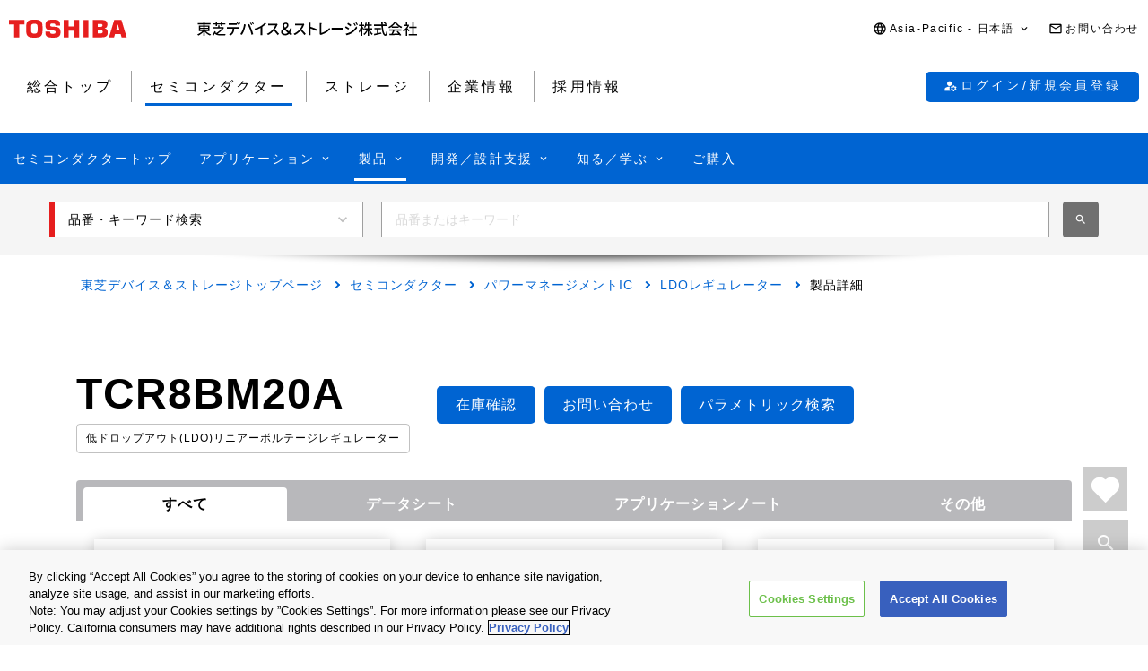

--- FILE ---
content_type: text/html
request_url: https://toshiba.semicon-storage.com/jp/semiconductor/product/power-management-ics/low-dropout-regulators-ldo-regulators/detail.TCR8BM20A.html
body_size: 31961
content:

<!DOCTYPE HTML>
<html lang="ja">
    <head>
    <meta charset="UTF-8"/>
    <meta name="format-detection" content="telephone=no"/>
    <title>TCR8BM20A | 東芝デバイス＆ストレージ株式会社 | 日本</title>
    
    <meta name="description" content="TCR8BM20Aは東芝のLDOレギュレーター製品です。800 mA Fixed Output LDO Regulator, 2.0 V, DFN5B モバイル機器 / カメラ/センサー電源 / RF電源｜製品詳細ページからデータシートや製品情報などを確認できます。"/>
    <meta name="template" content="0210-product-detail-page"/>

    <meta property="og:title" content="TCR8BM20A | 東芝デバイス＆ストレージ株式会社 | 日本"/>
    <meta property="og:description" content="TCR8BM20Aは東芝のLDOレギュレーター製品です。800 mA Fixed Output LDO Regulator, 2.0 V, DFN5B モバイル機器 / カメラ/センサー電源 / RF電源｜製品詳細ページからデータシートや製品情報などを確認できます。"/>
    

    



    <meta property="og:image" content="https://toshiba.semicon-storage.com/content/dam/toshiba-ss-v3/master/en/shared/image/top/newp_dummyimage.gif"/>
    <meta property="og:type" content="article"/>
    <meta property="og:locale" content="ja_JP"/>
    <meta property="og:url" content="https://toshiba.semicon-storage.com/jp/semiconductor/product/power-management-ics/low-dropout-regulators-ldo-regulators/detail.TCR8BM20A.html"/>
    <meta name="viewport" content="width=device-width, initial-scale=1"/>
    
    <link rel="icon" href="https://toshiba.semicon-storage.com/favicon.ico"/>
    <link rel="canonical" href="https://toshiba.semicon-storage.com/jp/semiconductor/product/power-management-ics/low-dropout-regulators-ldo-regulators/detail.TCR8BM20A.html"/>
    
        
        
    
<link rel="stylesheet" href="/etc.clientlibs/toshiba-ss-v3/clientlibs/libraries/page-loading.css?version=20251216" type="text/css">
<link rel="stylesheet" href="/etc.clientlibs/toshiba-ss-v3/clientlibs/libraries/slick.css?version=20251216" type="text/css">
<link rel="stylesheet" href="/etc.clientlibs/toshiba-ss-v3/clientlibs/libraries/swipeImage.css?version=20251216" type="text/css">
<link rel="stylesheet" href="/etc.clientlibs/toshiba-ss-v3/clientlibs/libraries/imageModal.css?version=20251216" type="text/css">
<link rel="stylesheet" href="/etc.clientlibs/toshiba-ss-v3/clientlibs/libraries/perfect-scrollbar.css?version=20251216" type="text/css">
<link rel="stylesheet" href="/etc.clientlibs/toshiba-ss-v3/clientlibs/libraries/modal-dialog.css?version=20251216" type="text/css">
<link rel="stylesheet" href="/etc.clientlibs/toshiba-ss-v3/clientlibs/libraries/keyword-suggest.css?version=20251216" type="text/css">
<link rel="stylesheet" href="/etc.clientlibs/toshiba-ss-v3/clientlibs/libraries/nouislider.css?version=20251216" type="text/css">
<link rel="stylesheet" href="/etc.clientlibs/toshiba-ss-v3/clientlibs/libraries/select2.css?version=20251216" type="text/css">
<link rel="stylesheet" href="/etc.clientlibs/toshiba-ss-v3/clientlibs/clientlib-base.css?version=20251216" type="text/css">



        
    
<script type="text/javascript" src="/etc.clientlibs/toshiba-ss-v3/clientlibs/libraries/jquery.js"></script>



    

    
    
    <!-- Google Tag Manager -->
<script>(function(w,d,s,l,i){w[l]=w[l]||[];w[l].push({'gtm.start':
new Date().getTime(),event:'gtm.js'});var f=d.getElementsByTagName(s)[0],
j=d.createElement(s),dl=l!='dataLayer'?'&l='+l:'';j.async=true;j.src=
'https://www.googletagmanager.com/gtm.js?id='+i+dl;f.parentNode.insertBefore(j,f);
})(window,document,'script','dataLayer','GTM-KHT85D8');</script>
<!-- End Google Tag Manager -->
    

    



    
    
    

    
    
    
    

    
</head>
    <body class="product_detail_page page basicpage">
        
            <!-- Google Tag Manager (noscript) -->
<noscript><iframe src="https://www.googletagmanager.com/ns.html?id=GTM-KHT85D8"
height="0" width="0" style="display:none;visibility:hidden"></iframe></noscript>
<!-- End Google Tag Manager (noscript) -->
        
        
        
            



            
    
    <div class="comp_v3_0010">
    <header class="comp_v3_0010__frame" data-region="apc" data-language="ja">
        <div class="comp_v3_0010__logo__content_box">
            <div class="comp_v3_0010__logo">
                <a href="https://www.global.toshiba/jp/top.html" title="東芝トップページ">
                    <picture class="comp_v3_0010__logo__toshiba">
                        <source media="(max-width: 768px)" srcset="/etc.clientlibs/toshiba-ss-v3/clientlibs/clientlib-site/resources/logo_sp.svg"/>
                        <img src="/etc.clientlibs/toshiba-ss-v3/clientlibs/clientlib-site/resources/logo_pc.svg" alt="Toshiba"/>
                    </picture>
                </a>
                
                <a href="https://toshiba.semicon-storage.com/jp/top.html" title="東芝デバイス＆ストレージ株式会社" class="comp_v3_0010__logo__corporation">
                    <img src="/etc.clientlibs/toshiba-ss-v3/clientlibs/clientlib-site/resources/identifier_ja.svg" alt="東芝デバイス＆ストレージ株式会社"/>
                </a>
            </div>
        </div>
        <div tabindex="0" id="comp_v3_0010-29151337__comp_v3_0010__hamburger_menu__trigger" class="comp_v3_0010__hamburger_menu js__comp_v3_0010__hamburger_menu__trigger" role="button" aria-expanded="false" aria-controls="comp_v3_0010-29151337__comp_v3_0010__hamburger_menu__panel">
            <span class="comp_v3_0010__hamburger_menu__line--upper"></span>
            <span class="comp_v3_0010__hamburger_menu__line--middle"></span>
            <span class="comp_v3_0010__hamburger_menu__line--lower"></span>
        </div>
        <div id="comp_v3_0010-29151337__comp_v3_0010__hamburger_menu__panel" class="comp_v3_0010__navigation js__comp_v3_0010__hamburger_menu__panel" role="navigation" aria-labelledby="comp_v3_0010-29151337__comp_v3_0010__hamburger_menu__trigger" style="display:none;">
            <div class="comp_v3_0010__navigation__item--support_navi">
                <ul class="comp_v3_0010__support_navi">
                    <li class="comp_v3_0010__support_navi__item">
                        <div class="comp_v3_0010__language js__comp_v3_0010__accordion">
                            <div tabindex="0" id="comp_v3_0010-29151337__comp_v3_0010__language__trigger" class="comp_v3_0010__language__button js__comp_v3_0010__accordion__trigger js__comp_v3_0010__language__trigger" role="button" aria-expanded="false" aria-controls="comp_v3_0010-29151337__comp_v3_0010__language__panel">
                                <span class="comp_v3_0010__language__decoration">
                                    <span class="comp_v3_0010__language__text">Asia-Pacific - 日本語</span>
                                </span>
                            </div>
                            <div id="comp_v3_0010-29151337__comp_v3_0010__language__panel" class="comp_v3_0010__language__panel js__comp_v3_0010__accordion__panel" role="region" aria-labelledby="comp_v3_0010-29151337__comp_v3_0010__language__trigger" style="display:none;">
                                <dl class="comp_v3_0010__language_menu js__comp_v3_0010__menu  js__comp_v3_0010__menu--default">
                                    <dt class="comp_v3_0010__language_menu__item--title js__comp_v3_0010__menu__item">
                                        <span class="comp_v3_0010__language_menu__text">Asia-Pacific</span>
                                    </dt>
                                    <dd class="comp_v3_0010__language_menu__item js__comp_v3_0010__menu__item">
                                        
                                        <a href="https://toshiba.semicon-storage.com/ap-en/semiconductor/product/power-management-ics/low-dropout-regulators-ldo-regulators/detail.TCR8BM20A.html" class="comp_v3_0010__language_menu__link">
                                            <span class="comp_v3_0010__language_menu__decoration">
                                                <span class="comp_v3_0010__language_menu__text">English</span>
                                            </span>
                                        </a>
                                    </dd>
<dd class="comp_v3_0010__language_menu__item js__comp_v3_0010__menu__item">
                                        
                                        <a href="https://toshiba.semicon-storage.com/cn/semiconductor/product/power-management-ics/low-dropout-regulators-ldo-regulators/detail.TCR8BM20A.html" class="comp_v3_0010__language_menu__link">
                                            <span class="comp_v3_0010__language_menu__decoration">
                                                <span class="comp_v3_0010__language_menu__text">简体中文</span>
                                            </span>
                                        </a>
                                    </dd>
<dd class="comp_v3_0010__language_menu__item js__comp_v3_0010__menu__item">
                                        
                                        <a href="https://toshiba.semicon-storage.com/tw/semiconductor/product/power-management-ics/low-dropout-regulators-ldo-regulators/detail.TCR8BM20A.html" class="comp_v3_0010__language_menu__link">
                                            <span class="comp_v3_0010__language_menu__decoration">
                                                <span class="comp_v3_0010__language_menu__text">繁體中文</span>
                                            </span>
                                        </a>
                                    </dd>
<dd class="comp_v3_0010__language_menu__item js__comp_v3_0010__menu__item">
                                        
                                        <a href="https://toshiba.semicon-storage.com/kr/semiconductor/product/power-management-ics/low-dropout-regulators-ldo-regulators/detail.TCR8BM20A.html" class="comp_v3_0010__language_menu__link">
                                            <span class="comp_v3_0010__language_menu__decoration">
                                                <span class="comp_v3_0010__language_menu__text">한국어</span>
                                            </span>
                                        </a>
                                    </dd>
<dd class="comp_v3_0010__language_menu__item js__comp_v3_0010__menu__item">
                                        <span class="comp_v3_0010__language_menu__active">
                                            <span class="comp_v3_0010__language_menu__decoration">
                                                <span class="comp_v3_0010__language_menu__text">日本語</span>
                                            </span>
                                        </span>
                                        
                                    </dd>

                                
                                    <dt class="comp_v3_0010__language_menu__item--title js__comp_v3_0010__menu__item">
                                        <span class="comp_v3_0010__language_menu__text">Americas</span>
                                    </dt>
                                    <dd class="comp_v3_0010__language_menu__item js__comp_v3_0010__menu__item">
                                        
                                        <a href="https://toshiba.semicon-storage.com/us/semiconductor/product/power-management-ics/low-dropout-regulators-ldo-regulators/detail.TCR8BM20A.html" class="comp_v3_0010__language_menu__link">
                                            <span class="comp_v3_0010__language_menu__decoration">
                                                <span class="comp_v3_0010__language_menu__text">English</span>
                                            </span>
                                        </a>
                                    </dd>

                                
                                    <dt class="comp_v3_0010__language_menu__item--title js__comp_v3_0010__menu__item">
                                        <span class="comp_v3_0010__language_menu__text">Europe (EMEA)</span>
                                    </dt>
                                    <dd class="comp_v3_0010__language_menu__item js__comp_v3_0010__menu__item">
                                        
                                        <a href="https://toshiba.semicon-storage.com/eu/semiconductor/product/power-management-ics/low-dropout-regulators-ldo-regulators/detail.TCR8BM20A.html" class="comp_v3_0010__language_menu__link">
                                            <span class="comp_v3_0010__language_menu__decoration">
                                                <span class="comp_v3_0010__language_menu__text">English</span>
                                            </span>
                                        </a>
                                    </dd>

                                </dl>
                                
                                <dl class="comp_v3_0010__language_menu--parametric js__comp_v3_0010__menu js__comp_v3_0010__menu--parametric" style="display: none;">
                                    <dt class="comp_v3_0010__language_menu__item--title js__comp_v3_0010__menu__item">
                                        <span class="comp_v3_0010__language_menu__text">Asia-Pacific</span>
                                    </dt>
                                    <dd class="comp_v3_0010__language_menu__item js__comp_v3_0010__menu__item">
                                        
                                        <a href="javascript:ChangeLang('apc','en')" class="comp_v3_0010__language_menu__link">
                                            <span class="comp_v3_0010__language_menu__decoration">
                                                <span class="comp_v3_0010__language_menu__text">English</span>
                                            </span>
                                        </a>
                                    </dd>
<dd class="comp_v3_0010__language_menu__item js__comp_v3_0010__menu__item">
                                        
                                        <a href="javascript:ChangeLang('apc','zh_cn')" class="comp_v3_0010__language_menu__link">
                                            <span class="comp_v3_0010__language_menu__decoration">
                                                <span class="comp_v3_0010__language_menu__text">简体中文</span>
                                            </span>
                                        </a>
                                    </dd>
<dd class="comp_v3_0010__language_menu__item js__comp_v3_0010__menu__item">
                                        
                                        <a href="javascript:ChangeLang('apc','zh_tw')" class="comp_v3_0010__language_menu__link">
                                            <span class="comp_v3_0010__language_menu__decoration">
                                                <span class="comp_v3_0010__language_menu__text">繁體中文</span>
                                            </span>
                                        </a>
                                    </dd>
<dd class="comp_v3_0010__language_menu__item js__comp_v3_0010__menu__item">
                                        
                                        <a href="javascript:ChangeLang('apc','ko_kr')" class="comp_v3_0010__language_menu__link">
                                            <span class="comp_v3_0010__language_menu__decoration">
                                                <span class="comp_v3_0010__language_menu__text">한국어</span>
                                            </span>
                                        </a>
                                    </dd>
<dd class="comp_v3_0010__language_menu__item js__comp_v3_0010__menu__item">
                                        <span class="comp_v3_0010__language_menu__active">
                                            <span class="comp_v3_0010__language_menu__decoration">
                                                <span class="comp_v3_0010__language_menu__text">日本語</span>
                                            </span>
                                        </span>
                                        
                                    </dd>

                                
                                    <dt class="comp_v3_0010__language_menu__item--title js__comp_v3_0010__menu__item">
                                        <span class="comp_v3_0010__language_menu__text">Americas</span>
                                    </dt>
                                    <dd class="comp_v3_0010__language_menu__item js__comp_v3_0010__menu__item">
                                        
                                        <a href="javascript:ChangeLang('ncsa','en_us')" class="comp_v3_0010__language_menu__link">
                                            <span class="comp_v3_0010__language_menu__decoration">
                                                <span class="comp_v3_0010__language_menu__text">English</span>
                                            </span>
                                        </a>
                                    </dd>

                                
                                    <dt class="comp_v3_0010__language_menu__item--title js__comp_v3_0010__menu__item">
                                        <span class="comp_v3_0010__language_menu__text">Europe (EMEA)</span>
                                    </dt>
                                    <dd class="comp_v3_0010__language_menu__item js__comp_v3_0010__menu__item">
                                        
                                        <a href="javascript:ChangeLang('emea','en_gb')" class="comp_v3_0010__language_menu__link">
                                            <span class="comp_v3_0010__language_menu__decoration">
                                                <span class="comp_v3_0010__language_menu__text">English</span>
                                            </span>
                                        </a>
                                    </dd>

                                </dl>
                            </div>
                        </div>
                    </li>
                    <li class="comp_v3_0010__support_navi__item">
                        <div class="comp_v3_0010__information">
                            
                            <a href="https://toshiba.semicon-storage.com/jp/contact.html" class="comp_v3_0010__information__link">
                                <span class="comp_v3_0010__information__decoration">
                                    <span class="comp_v3_0010__information__text">お問い合わせ</span>
                                </span>
                            </a>
                        </div>
                    </li>
                </ul>
            </div>
            <div class="comp_v3_0010__navigation__item--scroll">
                
                <div class="comp_v3_0010__navigation__item--navi">
                    
    
    <div class="comp_v3_0010__global_navi--content_box_sp  js__comp_v3_0010__accordion">
        <ul class="comp_v3_0010__global_navi">
            <li class="comp_v3_0010__login_navi__item js__comp_v3_0010__login_navi__item" data-isscrape="false">
                
    
    <div tabindex="0" id="comp_v3_0010__login_navi__trigger" class="comp_v3_0010__login_navi__stat_button js__comp_v3_0010__accordion__trigger js__comp_v3_0010__login__auth" login="" role="button" aria-expanded="false" aria-controls="comp_v3_0010__login_navi__panel">
        <span class="comp_v3_0010__login_navi_sp__decoration">
          <span class="comp_v3_0010__login_navi__text js__comp_v3_0010__login__title" data-title="$[aplFamilyName]さん" data-default="My ToshibaSemicon">My ToshibaSemicon</span>
        </span>
    </div>
    <div id="comp_v3_0010__login_navi__panel" class="comp_v3_0010__login_navi__panel js__comp_v3_0010__accordion__panel" role="region" aria-labelledby="comp_v3_0010__login_navi__trigger" style="display: none;">
        <ul class="comp_v3_0010__login_navi_sp">
            <li class="comp_v3_0010__login_navi_sp__item--sp">
                <a href="https://toshiba.semicon-storage.com/jp/semiconductor/login/mypage.html" class="comp_v3_0010__login_navi_sp__link js__comp_v3_0010__global_navi__mypage_link">
                    <span class="comp_v3_0010__login_navi_sp__decoration">
                        <span class="comp_v3_0010__login_navi_sp__text">マイページ</span>
                        <span class="comp_v3_0010__login_navi_sp__text--sp"></span>
                    </span>
                </a>
            </li>
            <li class="comp_v3_0010__login_navi_sp__item--sp">
                <a href="#" class="comp_v3_0010__login_navi_sp__link js__comp_v3_0010__global_navi__simuration_link" data-url="https://toshiba.semicon-storage.com/jp/semiconductor/design-development/online-circuit-simulator-introduction.html">
                    <span class="comp_v3_0010__login_navi_sp__decoration">
                        <span class="comp_v3_0010__login_navi_sp__text">オンライン回路シミュレーター</span>
                        <span class="comp_v3_0010__login_navi_sp__text--sp"></span>
                    </span>
                </a>
            </li>
            <li class="comp_v3_0010__login_navi_sp__item--sp">
                <a href="#" class="comp_v3_0010__login_navi_sp__link js__comp_v3_0010__global_navi__logout_link" data-url="/jp/semiconductor.html">
                    <span class="comp_v3_0010__login_navi_sp__decoration">
                        <span class="comp_v3_0010__login_navi_sp__text">ログアウト</span>
                        <span class="comp_v3_0010__login_navi_sp__text--sp"></span>
                    </span>
                </a>
            </li>
            <li class="comp_v3_0010__login_navi_sp__item--sp">
                <a href="https://tdsccrm.my.site.com/authentication/s/lsChangePassword?lang=ja&redirectUrl=https://toshiba.semicon-storage.com/jp/semiconductor/product/power-management-ics/low-dropout-regulators-ldo-regulators/detail.TCR8BM20A.html" class="comp_v3_0010__login_navi_sp__link">
                    <span class="comp_v3_0010__login_navi_sp__decoration">
                        <span class="comp_v3_0010__login_navi_sp__text">パスワード変更</span>
                        <span class="comp_v3_0010__login_navi_sp__text--sp"></span>
                    </span>
                </a>
            </li>
            <li class="comp_v3_0010__login_navi_sp__item--sp">
                <a href="#" class="comp_v3_0010__login_navi_sp__link js__comp_v3_0010__global_navi__update_link" data-url="https://tdsccrm.my.site.com/authentication/s/detail/$[aplContactId]?lang=ja&amp;redirectUrl=https://toshiba.semicon-storage.com/jp/semiconductor/product/power-management-ics/low-dropout-regulators-ldo-regulators/detail.TCR8BM20A.html">
                    <span class="comp_v3_0010__login_navi_sp__decoration">
                        <span class="comp_v3_0010__login_navi_sp__text">ユーザー情報更新</span>
                        <span class="comp_v3_0010__login_navi_sp__text--sp"></span>
                    </span>
                </a>
            </li>
            <li class="comp_v3_0010__login_navi_sp__item--sp">
                <a href="https://tdsccrm.my.site.com/authentication/s/lsWithdrawal?lang=ja&redirectUrl=https://toshiba.semicon-storage.com/jp/semiconductor/product/power-management-ics/low-dropout-regulators-ldo-regulators/detail.TCR8BM20A.html" class="comp_v3_0010__login_navi_sp__link">
                    <span class="comp_v3_0010__login_navi_sp__decoration">
                        <span class="comp_v3_0010__login_navi_sp__text">退会</span>
                        <span class="comp_v3_0010__login_navi_sp__text--sp"></span>
                    </span>
                </a>
            </li>
        </ul>
    </div>
    <div class="comp_v3_0010__login_navi__new_button">
        <a href="#" class="comp_v3_0010__login_navi__link js__comp_v3_0010__login__link" data-url="/jp/sso/login.html?callBack=$[url]">
            <span class="comp_v3_0010__login_navi__text">ログイン/新規会員登録</span>
        </a>
    </div>

            </li>
        </ul>

        <div tabindex="0" id="comp_v3_0010-29151337__comp_v3_0010__global_navi__trigger__sp1" class="comp_v3_0010__global_navi__button js__comp_v3_0010__accordion__trigger" role="button" aria-expanded="false" aria-controls="comp_v3_0010-29151337__comp_v3_0010__global_navi__panel__sp1">
            <span class="comp_v3_0010__global_navi__decoration">
                <span class="comp_v3_0010__global_navi__text">総合トップ</span>
            </span>
        </div>
        <div id="comp_v3_0010-29151337__comp_v3_0010__global_navi__panel__sp1" class="comp_v3_0010__global_navi__panel--normal js__comp_v3_0010__accordion__panel" role="region" aria-labelledby="comp_v3_0010-29151337__comp_v3_0010__global_navi__trigger__sp1">
            <ul class="comp_v3_0010__global_navi">
                <li class="comp_v3_0010__global_navi__item">
                    
                    <a href="https://toshiba.semicon-storage.com/jp/top.html" class="comp_v3_0010__global_navi__link">
                        <span class="comp_v3_0010__global_navi__decoration">
                            <span class="comp_v3_0010__global_navi__text">総合トップ</span>
                            <span class="comp_v3_0010__global_navi__text--sp"></span>
                        </span>
                    </a>
                </li>
                <li class="comp_v3_0010__global_navi__item">
                    <span class="comp_v3_0010__global_navi__active">
                        <span class="comp_v3_0010__global_navi__decoration">
                            <span class="comp_v3_0010__global_navi__text">セミコンダクター</span>
                        </span>
                    </span>
                    
                </li>
                <li class="comp_v3_0010__global_navi__item">
                    
                    <a href="https://toshiba.semicon-storage.com/jp/storage.html" class="comp_v3_0010__global_navi__link">
                        <span class="comp_v3_0010__global_navi__decoration">
                            <span class="comp_v3_0010__global_navi__text">ストレージ</span>
                            <span class="comp_v3_0010__global_navi__text--sp"></span>
                        </span>
                    </a>
                </li>
                <li class="comp_v3_0010__global_navi__item">
                    
                    <a href="https://toshiba.semicon-storage.com/jp/company.html" class="comp_v3_0010__global_navi__link">
                        <span class="comp_v3_0010__global_navi__decoration">
                            <span class="comp_v3_0010__global_navi__text">企業情報</span>
                            <span class="comp_v3_0010__global_navi__text--sp"></span>
                        </span>
                    </a>
                </li>
                <li class="comp_v3_0010__global_navi__item">
                    
                    <a href="https://toshiba.semicon-storage.com/jp/company/recruit.html" class="comp_v3_0010__global_navi__link">
                        <span class="comp_v3_0010__global_navi__decoration">
                            <span class="comp_v3_0010__global_navi__text">採用情報</span>
                            <span class="comp_v3_0010__global_navi__text--sp"></span>
                        </span>
                    </a>
                </li>
            </ul>
        </div>
    </div>
    
    <div class="comp_v3_0010__global_navi--content_box_pc">
        <ul class="comp_v3_0010__global_navi">
            <li class="comp_v3_0010__global_navi__item">
                
                <a href="https://toshiba.semicon-storage.com/jp/top.html" class="comp_v3_0010__global_navi__link">
                    <span class="comp_v3_0010__global_navi__decoration">
                        <span class="comp_v3_0010__global_navi__text">総合トップ</span>
                        <span class="comp_v3_0010__global_navi__text--sp"></span>
                    </span>
                </a>
            </li>
            <li class="comp_v3_0010__global_navi__item">
                <span class="comp_v3_0010__global_navi__active">
                    <span class="comp_v3_0010__global_navi__decoration">
                        <span class="comp_v3_0010__global_navi__text">セミコンダクター</span>
                    </span>
                </span>
                
            </li>
            <li class="comp_v3_0010__global_navi__item">
                
                <a href="https://toshiba.semicon-storage.com/jp/storage.html" class="comp_v3_0010__global_navi__link">
                    <span class="comp_v3_0010__global_navi__decoration">
                        <span class="comp_v3_0010__global_navi__text">ストレージ</span>
                        <span class="comp_v3_0010__global_navi__text--sp"></span>
                    </span>
                </a>
            </li>
            <li class="comp_v3_0010__global_navi__item">
                
                <a href="https://toshiba.semicon-storage.com/jp/company.html" class="comp_v3_0010__global_navi__link">
                    <span class="comp_v3_0010__global_navi__decoration">
                        <span class="comp_v3_0010__global_navi__text">企業情報</span>
                        <span class="comp_v3_0010__global_navi__text--sp"></span>
                    </span>
                </a>
            </li>
            <li class="comp_v3_0010__global_navi__item">
                
                <a href="https://toshiba.semicon-storage.com/jp/company/recruit.html" class="comp_v3_0010__global_navi__link">
                    <span class="comp_v3_0010__global_navi__decoration">
                        <span class="comp_v3_0010__global_navi__text">採用情報</span>
                        <span class="comp_v3_0010__global_navi__text--sp"></span>
                    </span>
                </a>
            </li>
            <li class="comp_v3_0010__global_navi__item--addition js__comp_v3_0010__login_navi__item" data-isscrape="false">
                <div class="comp_v3_0010__login--pc js__comp_v3_0010__accordion">
                    
    
    <div tabindex="0" id="comp_v3_0010__login__trigger" class="comp_v3_0010__login__stat_button js__comp_v3_0010__accordion__trigger js__comp_v3_0010__login__trigger js__comp_v3_0010__login__auth" login="" role="button" aria-expanded="false" aria-controls="comp_v3_0010__login__panel">
        <span class="comp_v3_0010__login__decoration">
          <span class="comp_v3_0010__login__text js__comp_v3_0010__login__title" data-title="$[aplFamilyName]さん" data-default="My ToshibaSemicon">My ToshibaSemicon</span>
        </span>
    </div>
    <div id="comp_v3_0010__login__panel" class="comp_v3_0010__login__panel js__comp_v3_0010__accordion__panel" role="region" aria-labelledby="comp_v3_0010__login__trigger">
        <ul class="comp_v3_0010__login_menu js__comp_v3_0010__menu js__comp_v3_0010__menu--default">
            <li class="comp_v3_0010__login_menu__item js__comp_v3_0010__menu__item">
                <a href="https://toshiba.semicon-storage.com/jp/semiconductor/login/mypage.html" class="comp_v3_0010__login_menu__simuration_link js__comp_v3_0010__global_navi__mypage_link">
                    <span class="comp_v3_0010__login_menu__decoration">
                        <span class="comp_v3_0010__login_menu__text">マイページ</span>
                    </span>
                </a>
            </li>
            <li class="comp_v3_0010__login_menu__item js__comp_v3_0010__menu__item">
                <a href="#" class="comp_v3_0010__login_menu__simuration_link js__comp_v3_0010__global_navi__simuration_link" data-url="https://toshiba.semicon-storage.com/jp/semiconductor/design-development/online-circuit-simulator-introduction.html">
                    <span class="comp_v3_0010__login_menu__decoration">
                        <span class="comp_v3_0010__login_menu__text">オンライン回路<br />シミュレーター</span>
                    </span>
                </a>
            </li>
            <li class="comp_v3_0010__login_menu__item js__comp_v3_0010__menu__item">
                <a href="#" class="comp_v3_0010__login_menu__logout_link js__comp_v3_0010__global_navi__logout_link" data-url="/jp/semiconductor.html">
                    <span class="comp_v3_0010__login_menu__decoration">
                        <span class="comp_v3_0010__login_menu__text">ログアウト</span>
                    </span>
                </a>
            </li>
            <li class="comp_v3_0010__login_menu__item js__comp_v3_0010__menu__item">
                <a href="https://tdsccrm.my.site.com/authentication/s/lsChangePassword?lang=ja&redirectUrl=https://toshiba.semicon-storage.com/jp/semiconductor/product/power-management-ics/low-dropout-regulators-ldo-regulators/detail.TCR8BM20A.html" class="comp_v3_0010__login_menu__password_link">
                    <span class="comp_v3_0010__login_menu__decoration">
                        <span class="comp_v3_0010__login_menu__text">パスワード変更</span>
                    </span>
                </a>
            </li>
            <li class="comp_v3_0010__login_menu__item js__comp_v3_0010__menu__item">
                <a href="#" class="comp_v3_0010__login_menu__user_link js__comp_v3_0010__global_navi__update_link" data-url="https://tdsccrm.my.site.com/authentication/s/detail/$[aplContactId]?lang=ja&amp;redirectUrl=https://toshiba.semicon-storage.com/jp/semiconductor/product/power-management-ics/low-dropout-regulators-ldo-regulators/detail.TCR8BM20A.html">
                    <span class="comp_v3_0010__login_menu__decoration">
                        <span class="comp_v3_0010__login_menu__text">ユーザー情報更新</span>
                    </span>
                </a>
            </li>
            <li class="comp_v3_0010__login_menu__item js__comp_v3_0010__menu__item">
                <a href="https://tdsccrm.my.site.com/authentication/s/lsWithdrawal?lang=ja&redirectUrl=https://toshiba.semicon-storage.com/jp/semiconductor/product/power-management-ics/low-dropout-regulators-ldo-regulators/detail.TCR8BM20A.html" class="comp_v3_0010__login_menu__withdraw_link">
                    <span class="comp_v3_0010__login_menu__decoration">
                        <span class="comp_v3_0010__login_menu__text">退会</span>
                    </span>
                </a>
            </li>
        </ul>
    </div>
    <div class="comp_v3_0010__login__new_button">
        <a href="#" class="comp_v3_0010__login__link js__comp_v3_0010__login__link" title="My ToshibaSemiconのログイン/新規会員登録" data-url="/jp/sso/login.html?callBack=$[url]">
          <span class="comp_v3_0010__login__decoration">
            <span class="comp_v3_0010__login__text">
                ログイン/新規会員登録
            </span>
          </span>
        </a>
    </div>

                </div>
            </li>
        </ul>
    </div>

                </div>
                
                <div class="comp_v3_0010__navigation__item--local_navi">
                    
    <ul class="comp_v3_0010__local_navi">
        <li class="comp_v3_0010__local_navi__item">
            
            <a href="https://toshiba.semicon-storage.com/jp/semiconductor.html" class="comp_v3_0010__local_navi__link">
                <span class="comp_v3_0010__local_navi__decoration">
                    <span class="comp_v3_0010__local_navi__text">セミコンダクタートップ</span>
                    <span class="comp_v3_0010__local_navi__text--sp"></span>
                </span>
            </a>
        </li>
        <li class="comp_v3_0010__local_navi__item js__comp_v3_0010__accordion">
            <div tabindex="0" id="comp_v3_0010-29151337__comp_v3_0010__local_navi__trigger1" class="comp_v3_0010__local_navi__button js__comp_v3_0010__accordion__trigger" role="button" aria-expanded="false" aria-controls="comp_v3_0010-29151337__comp_v3_0010__local_navi__panel1">
                <span class="comp_v3_0010__local_navi__decoration">
                    <span class="comp_v3_0010__local_navi__text">アプリケーション</span>
                </span>
            </div>
            <div id="comp_v3_0010-29151337__comp_v3_0010__local_navi__panel1" class="comp_v3_0010__local_navi__panel js__comp_v3_0010__accordion__panel" role="region" aria-labelledby="comp_v3_0010-29151337__comp_v3_0010__local_navi__trigger1" style="display:none;">
                <div class="comp_v3_0010__local_navi__content">
                    


<div class="aem-Grid aem-Grid--12 aem-Grid--default--12 ">
    
    <div class="responsivegrid aem-GridColumn aem-GridColumn--default--12">


<div class="aem-Grid aem-Grid--12 aem-Grid--default--12 ">
    
    <div class="comp_v3_0350 aem-GridColumn aem-GridColumn--default--12">
    
    

    <div class="comp_v3_0350__frame comp_v3_0350__frame_regular">
        
        
        
        
            
            <div class="comp_v3_0350__tab" data-flag="false">
                <label id="comp_v3_0350--666197661__tab__item0" class="comp_v3_0350__tab__item comp_v3_0350__tab__item--active" role="tab" aria-selected="true" aria-controls="comp_v3_0350--666197661__cont__item0">
                    <span tabindex="0">車載</span>
                </label>
            
                <label id="comp_v3_0350--666197661__tab__item1" class="comp_v3_0350__tab__item " role="tab" aria-selected="false" aria-controls="comp_v3_0350--666197661__cont__item1">
                    <span tabindex="-1">産業用機器</span>
                </label>
            
                <label id="comp_v3_0350--666197661__tab__item2" class="comp_v3_0350__tab__item " role="tab" aria-selected="false" aria-controls="comp_v3_0350--666197661__cont__item2">
                    <span tabindex="-1">民生/個人用機器</span>
                </label>
            </div>
        
        
        
        
        <div class="comp_v3_0350__cont">
            <div class="comp_v3_0350__cont__button js__comp_v3_0350__button" role="button" aria-expanded="true" aria-controls="comp_v3_0350--666197661__cont__item0" tabindex="0">
                <span class="comp_v3_0350__cont__button_text">車載</span>
            </div>
            <div id="comp_v3_0350--666197661__cont__item0" class="comp_v3_0350__cont__item comp_v3_0350__cont__item--active" role="tabpanel" aria-labelledby="comp_v3_0350--666197661__tab__item0">
                




    
    
    <div class="comp_v3_0050">
    
    


    <div class="comp_v3_0050__frame  comp_v3_0050--black comp_v3_0050--h4--padding">

        

        <div>
            
            
            
            
                
    <h4 class="comp_v3_0050__h4--bold" data-navtitle="車載カテゴリートップ">
        <a href="https://toshiba.semicon-storage.com/jp/semiconductor/application/automotive.html">
            <span>車載カテゴリートップ</span>
            <span class="comp_v3_0050__text--sp"></span>
        </a>
    </h4>

            
        </div>

        
    </div>
</div>


    
    
    <div class="comp_v3_0900">
    <div class="comp_v3_0900__frame">
        <div class="comp_v3_0900__container">
            
                <div class="comp_v3_0900__container__item--ratio1">
                    




    
    
    <div class="comp_v3_0050">
    
    


    <div class="comp_v3_0050__frame  comp_v3_0050--black comp_v3_0050--h5--padding">

        

        <div>
            
            
            
            
                
    <h5 class="comp_v3_0050__h5--bold" data-navtitle="ボディエレクトロニクス">
        <span>
            <span>ボディエレクトロニクス</span>
            
        </span>
    </h5>

            
        </div>

        
    </div>
</div>


    
    
    <div class="comp_v3_0960">
    
    

    <div class="comp_v3_0960__frame comp_v3_0960__frame_regular">
        
        
        
        <div class="comp_v3_0960__container">
            
                <div class="comp_v3_0960__container__item--ratio">
                    
                    <ul class="comp_v3_0960__list comp_v3_0960__list_fontsize--regular ">
                        
                            <li class="comp_v3_0960__list__item">
                                <a class="comp_v3_0960__list__link" href="/jp/semiconductor/application/automotive/body-electronics/detail.automotive-hvac.html">
                                    <span>HVAC</span><span class="comp_v3_0960__list__text--sp"></span>
                                    
                                </a>
                                
                                
                            </li>
                        
                            <li class="comp_v3_0960__list__item">
                                <a class="comp_v3_0960__list__link" href="/jp/semiconductor/application/automotive/body-electronics/detail.automotive-led-headlamp.html">
                                    <span>LEDヘッドランプ</span><span class="comp_v3_0960__list__text--sp"></span>
                                    
                                </a>
                                
                                
                            </li>
                        
                            <li class="comp_v3_0960__list__item">
                                <a class="comp_v3_0960__list__link" href="/jp/semiconductor/application/automotive/body-electronics/detail.automotive-junction-box.html">
                                    <span>ジャンクションボックス</span><span class="comp_v3_0960__list__text--sp"></span>
                                    
                                </a>
                                
                                
                            </li>
                        
                            <li class="comp_v3_0960__list__item">
                                <a class="comp_v3_0960__list__link" href="/jp/semiconductor/application/automotive/body-electronics/detail.automotive-power-sliding-door.html">
                                    <span>パワースライドドア</span><span class="comp_v3_0960__list__text--sp"></span>
                                    
                                </a>
                                
                                
                            </li>
                        
                            <li class="comp_v3_0960__list__item">
                                <a class="comp_v3_0960__list__link" href="/jp/semiconductor/application/automotive/body-electronics/detail.transmission-management.html">
                                    <span>トランスミッション管理</span><span class="comp_v3_0960__list__text--sp"></span>
                                    
                                </a>
                                
                                
                            </li>
                        
                            <li class="comp_v3_0960__list__item">
                                <a class="comp_v3_0960__list__link" href="/jp/semiconductor/application/automotive/body-electronics/detail.automotive-radiator-fan.html">
                                    <span>ラジエーターファン</span><span class="comp_v3_0960__list__text--sp"></span>
                                    
                                </a>
                                
                                
                            </li>
                        
                            <li class="comp_v3_0960__list__item">
                                <a class="comp_v3_0960__list__link" href="/jp/semiconductor/application/automotive/body-electronics/detail.automotive-electric-turbocharger.html">
                                    <span>電動ターボチャージャー</span><span class="comp_v3_0960__list__text--sp"></span>
                                    
                                </a>
                                
                                
                            </li>
                        
                            <li class="comp_v3_0960__list__item">
                                <a class="comp_v3_0960__list__link" href="/jp/semiconductor/application/automotive/body-electronics/detail.automotive-electric-pump.html">
                                    <span>電動ポンプ</span><span class="comp_v3_0960__list__text--sp"></span>
                                    
                                </a>
                                
                                
                            </li>
                        
                            <li class="comp_v3_0960__list__item">
                                <a class="comp_v3_0960__list__link" href="/jp/semiconductor/application/automotive/body-electronics/detail.automotive-engine-control.html">
                                    <span>エンジン制御</span><span class="comp_v3_0960__list__text--sp"></span>
                                    
                                </a>
                                
                                
                            </li>
                        
                    </ul>
                </div>
            
        </div>
    </div>

</div>



                </div>
            
                <div class="comp_v3_0900__container__item--ratio1">
                    




    
    
    <div class="comp_v3_0050">
    
    


    <div class="comp_v3_0050__frame  comp_v3_0050--black comp_v3_0050--h5--padding">

        

        <div>
            
            
            
            
                
    <h5 class="comp_v3_0050__h5--bold" data-navtitle="xEV">
        <span>
            <span>xEV</span>
            
        </span>
    </h5>

            
        </div>

        
    </div>
</div>


    
    
    <div class="comp_v3_0960">
    
    

    <div class="comp_v3_0960__frame comp_v3_0960__frame_regular">
        
        
        
        <div class="comp_v3_0960__container">
            
                <div class="comp_v3_0960__container__item--ratio">
                    
                    <ul class="comp_v3_0960__list comp_v3_0960__list_fontsize--regular ">
                        
                            <li class="comp_v3_0960__list__item">
                                <a class="comp_v3_0960__list__link" href="/jp/semiconductor/application/automotive/xev/detail.inverter-for-hev-phev-ev.html">
                                    <span>xEV用インバーター</span><span class="comp_v3_0960__list__text--sp"></span>
                                    
                                </a>
                                
                                
                            </li>
                        
                            <li class="comp_v3_0960__list__item">
                                <a class="comp_v3_0960__list__link" href="/jp/semiconductor/application/automotive/xev/detail.automotive-integrated-starter-generator.html">
                                    <span>ISG (Integrated Starter Generator)</span><span class="comp_v3_0960__list__text--sp"></span>
                                    
                                </a>
                                
                                
                            </li>
                        
                            <li class="comp_v3_0960__list__item">
                                <a class="comp_v3_0960__list__link" href="/jp/semiconductor/application/automotive/xev/detail.battery-management-system-for-automotive.html">
                                    <span>バッテリー管理システム</span><span class="comp_v3_0960__list__text--sp"></span>
                                    
                                </a>
                                
                                
                            </li>
                        
                            <li class="comp_v3_0960__list__item">
                                <a class="comp_v3_0960__list__link" href="/jp/semiconductor/application/automotive/xev/detail.automotive-on-board-charger.html">
                                    <span>オンボードチャージャー</span><span class="comp_v3_0960__list__text--sp"></span>
                                    
                                </a>
                                
                                
                            </li>
                        
                            <li class="comp_v3_0960__list__item">
                                <a class="comp_v3_0960__list__link" href="/jp/semiconductor/application/automotive/xev/detail.automotive-dc-dc-converter.html">
                                    <span>DC-DCコンバーター回路</span><span class="comp_v3_0960__list__text--sp"></span>
                                    
                                </a>
                                
                                
                            </li>
                        
                    </ul>
                </div>
            
        </div>
    </div>

</div>


    
    
    <div class="comp_v3_0050">
    
    


    <div class="comp_v3_0050__frame  comp_v3_0050--black comp_v3_0050--h5--padding">

        

        <div>
            
            
            
            
                
    <h5 class="comp_v3_0050__h5--bold" data-navtitle="インフォテインメント">
        <span>
            <span>インフォテインメント</span>
            
        </span>
    </h5>

            
        </div>

        
    </div>
</div>


    
    
    <div class="comp_v3_0960">
    
    

    <div class="comp_v3_0960__frame comp_v3_0960__frame_regular">
        
        
        
        <div class="comp_v3_0960__container">
            
                <div class="comp_v3_0960__container__item--ratio">
                    
                    <ul class="comp_v3_0960__list comp_v3_0960__list_fontsize--regular ">
                        
                            <li class="comp_v3_0960__list__item">
                                <a class="comp_v3_0960__list__link" href="/jp/semiconductor/application/automotive/in-vehicle-infotainment/detail.automotive-ivi.html">
                                    <span>IVI（車載インフォテインメント）</span><span class="comp_v3_0960__list__text--sp"></span>
                                    
                                </a>
                                
                                
                            </li>
                        
                            <li class="comp_v3_0960__list__item">
                                <a class="comp_v3_0960__list__link" href="/jp/semiconductor/application/automotive/in-vehicle-infotainment/detail.automotive-usb-power-charger.html">
                                    <span>USB給電</span><span class="comp_v3_0960__list__text--sp"></span>
                                    
                                </a>
                                
                                
                            </li>
                        
                            <li class="comp_v3_0960__list__item">
                                <a class="comp_v3_0960__list__link" href="/jp/semiconductor/application/automotive/in-vehicle-infotainment/detail.automotive-v2x.html">
                                    <span>V2X</span><span class="comp_v3_0960__list__text--sp"></span>
                                    
                                </a>
                                
                                
                            </li>
                        
                    </ul>
                </div>
            
        </div>
    </div>

</div>



                </div>
            
                <div class="comp_v3_0900__container__item--ratio1">
                    




    
    
    <div class="comp_v3_0050">
    
    


    <div class="comp_v3_0050__frame  comp_v3_0050--black comp_v3_0050--h5--padding">

        

        <div>
            
            
            
            
                
    <h5 class="comp_v3_0050__h5--bold" data-navtitle="先進運転支援システム(ADAS)">
        <span>
            <span>先進運転支援システム(ADAS)</span>
            
        </span>
    </h5>

            
        </div>

        
    </div>
</div>


    
    
    <div class="comp_v3_0960">
    
    

    <div class="comp_v3_0960__frame comp_v3_0960__frame_regular">
        
        
        
        <div class="comp_v3_0960__container">
            
                <div class="comp_v3_0960__container__item--ratio">
                    
                    <ul class="comp_v3_0960__list comp_v3_0960__list_fontsize--regular ">
                        
                            <li class="comp_v3_0960__list__item">
                                <a class="comp_v3_0960__list__link" href="/jp/semiconductor/application/automotive/advanced-driver-assistance-systems/detail.automotive-adas.html">
                                    <span>ADAS (先進運転支援システム)</span><span class="comp_v3_0960__list__text--sp"></span>
                                    
                                </a>
                                
                                
                            </li>
                        
                            <li class="comp_v3_0960__list__item">
                                <a class="comp_v3_0960__list__link" href="/jp/semiconductor/application/automotive/advanced-driver-assistance-systems/detail.head-up-display.html">
                                    <span>ヘッドアップディスプレー (HUD)</span><span class="comp_v3_0960__list__text--sp"></span>
                                    
                                </a>
                                
                                
                            </li>
                        
                    </ul>
                </div>
            
        </div>
    </div>

</div>


    
    
    <div class="comp_v3_0050">
    
    


    <div class="comp_v3_0050__frame  comp_v3_0050--black comp_v3_0050--h5--padding">

        

        <div>
            
            
            
            
                
    <h5 class="comp_v3_0050__h5--bold" data-navtitle="シャーシ">
        <span>
            <span>シャーシ</span>
            
        </span>
    </h5>

            
        </div>

        
    </div>
</div>


    
    
    <div class="comp_v3_0960">
    
    

    <div class="comp_v3_0960__frame comp_v3_0960__frame_regular">
        
        
        
        <div class="comp_v3_0960__container">
            
                <div class="comp_v3_0960__container__item--ratio">
                    
                    <ul class="comp_v3_0960__list comp_v3_0960__list_fontsize--regular ">
                        
                            <li class="comp_v3_0960__list__item">
                                <a class="comp_v3_0960__list__link" href="/jp/semiconductor/application/automotive/chassis/detail.automotive-brake-control.html">
                                    <span>ブレーキ制御</span><span class="comp_v3_0960__list__text--sp"></span>
                                    
                                </a>
                                
                                
                            </li>
                        
                            <li class="comp_v3_0960__list__item">
                                <a class="comp_v3_0960__list__link" href="/jp/semiconductor/application/automotive/chassis/detail.automotive-electro-active-suspension.html">
                                    <span>電子制御サスペンション</span><span class="comp_v3_0960__list__text--sp"></span>
                                    
                                </a>
                                
                                
                            </li>
                        
                            <li class="comp_v3_0960__list__item">
                                <a class="comp_v3_0960__list__link" href="/jp/semiconductor/application/automotive/chassis/detail.electric-power-steering.html">
                                    <span>電動パワーステアリング</span><span class="comp_v3_0960__list__text--sp"></span>
                                    
                                </a>
                                
                                
                            </li>
                        
                    </ul>
                </div>
            
        </div>
    </div>

</div>



                </div>
            
        </div>
    </div>

</div>



            </div>
        
            <div class="comp_v3_0350__cont__button js__comp_v3_0350__button" role="button" aria-expanded="false" aria-controls="comp_v3_0350--666197661__cont__item1" tabindex="0">
                <span class="comp_v3_0350__cont__button_text">産業用機器</span>
            </div>
            <div id="comp_v3_0350--666197661__cont__item1" class="comp_v3_0350__cont__item " role="tabpanel" aria-labelledby="comp_v3_0350--666197661__tab__item1">
                




    
    
    <div class="comp_v3_0050">
    
    


    <div class="comp_v3_0050__frame  comp_v3_0050--black comp_v3_0050--h4--padding">

        

        <div>
            
            
            
            
                
    <h4 class="comp_v3_0050__h4--bold" data-navtitle="産業用機器カテゴリートップ">
        <a href="https://toshiba.semicon-storage.com/jp/semiconductor/application/industrial.html">
            <span>産業用機器カテゴリートップ</span>
            <span class="comp_v3_0050__text--sp"></span>
        </a>
    </h4>

            
        </div>

        
    </div>
</div>


    
    
    <div class="comp_v3_0900">
    <div class="comp_v3_0900__frame">
        <div class="comp_v3_0900__container">
            
                <div class="comp_v3_0900__container__item--ratio1">
                    




    
    
    <div class="comp_v3_0050">
    
    


    <div class="comp_v3_0050__frame  comp_v3_0050--black comp_v3_0050--h5--padding">

        

        <div>
            
            
            
            
                
    <h5 class="comp_v3_0050__h5--bold" data-navtitle="インフラ機器">
        <span>
            <span>インフラ機器</span>
            
        </span>
    </h5>

            
        </div>

        
    </div>
</div>


    
    
    <div class="comp_v3_0960">
    
    

    <div class="comp_v3_0960__frame comp_v3_0960__frame_regular">
        
        
        
        <div class="comp_v3_0960__container">
            
                <div class="comp_v3_0960__container__item--ratio">
                    
                    <ul class="comp_v3_0960__list comp_v3_0960__list_fontsize--regular ">
                        
                            <li class="comp_v3_0960__list__item">
                                <a class="comp_v3_0960__list__link" href="/jp/semiconductor/application/industrial/infrastructure/detail.mega-solar-inverters.html">
                                    <span>メガソーラーインバーター</span><span class="comp_v3_0960__list__text--sp"></span>
                                    
                                </a>
                                
                                
                            </li>
                        
                            <li class="comp_v3_0960__list__item">
                                <a class="comp_v3_0960__list__link" href="/jp/semiconductor/application/industrial/infrastructure/detail.server.html">
                                    <span>サーバー</span><span class="comp_v3_0960__list__text--sp"></span>
                                    
                                </a>
                                
                                
                            </li>
                        
                            <li class="comp_v3_0960__list__item">
                                <a class="comp_v3_0960__list__link" href="/jp/semiconductor/application/industrial/infrastructure/detail.pv-inverter-for-household-use.html">
                                    <span>家庭用PVインバーター</span><span class="comp_v3_0960__list__text--sp"></span>
                                    
                                </a>
                                
                                
                            </li>
                        
                            <li class="comp_v3_0960__list__item">
                                <a class="comp_v3_0960__list__link" href="/jp/semiconductor/application/industrial/infrastructure/detail.uninterruptible-power-supply.html">
                                    <span>無停電電源装置</span><span class="comp_v3_0960__list__text--sp"></span>
                                    
                                </a>
                                
                                
                            </li>
                        
                    </ul>
                </div>
            
        </div>
    </div>

</div>


    
    
    <div class="comp_v3_0050">
    
    


    <div class="comp_v3_0050__frame  comp_v3_0050--black comp_v3_0050--h5--padding">

        

        <div>
            
            
            
            
                
    <h5 class="comp_v3_0050__h5--bold" data-navtitle="BEMS/HEMS">
        <span>
            <span>BEMS/HEMS</span>
            
        </span>
    </h5>

            
        </div>

        
    </div>
</div>


    
    
    <div class="comp_v3_0960">
    
    

    <div class="comp_v3_0960__frame comp_v3_0960__frame_regular">
        
        
        
        <div class="comp_v3_0960__container">
            
                <div class="comp_v3_0960__container__item--ratio">
                    
                    <ul class="comp_v3_0960__list comp_v3_0960__list_fontsize--regular ">
                        
                            <li class="comp_v3_0960__list__item">
                                <a class="comp_v3_0960__list__link" href="/jp/semiconductor/application/industrial/bems-hems/detail.thermostat.html">
                                    <span>サーモスタット</span><span class="comp_v3_0960__list__text--sp"></span>
                                    
                                </a>
                                
                                
                            </li>
                        
                    </ul>
                </div>
            
        </div>
    </div>

</div>



                </div>
            
                <div class="comp_v3_0900__container__item--ratio1">
                    




    
    
    <div class="comp_v3_0050">
    
    


    <div class="comp_v3_0050__frame  comp_v3_0050--black comp_v3_0050--h5--padding">

        

        <div>
            
            
            
            
                
    <h5 class="comp_v3_0050__h5--bold" data-navtitle="FA">
        <span>
            <span>FA</span>
            
        </span>
    </h5>

            
        </div>

        
    </div>
</div>


    
    
    <div class="comp_v3_0960">
    
    

    <div class="comp_v3_0960__frame comp_v3_0960__frame_regular">
        
        
        
        <div class="comp_v3_0960__container">
            
                <div class="comp_v3_0960__container__item--ratio">
                    
                    <ul class="comp_v3_0960__list comp_v3_0960__list_fontsize--regular ">
                        
                            <li class="comp_v3_0960__list__item">
                                <a class="comp_v3_0960__list__link" href="/jp/semiconductor/application/industrial/factory-automation/detail.programmable-logic-controller.html">
                                    <span>プログラマブルロジックコントローラー（PLC）</span><span class="comp_v3_0960__list__text--sp"></span>
                                    
                                </a>
                                
                                
                            </li>
                        
                            <li class="comp_v3_0960__list__item">
                                <a class="comp_v3_0960__list__link" href="/jp/semiconductor/application/industrial/factory-automation/detail.inverter-servo.html">
                                    <span>汎用インバーター/サーボ</span><span class="comp_v3_0960__list__text--sp"></span>
                                    
                                </a>
                                
                                
                            </li>
                        
                    </ul>
                </div>
            
        </div>
    </div>

</div>



                </div>
            
                <div class="comp_v3_0900__container__item--ratio1">
                    




    
    
    <div class="comp_v3_0050">
    
    


    <div class="comp_v3_0050__frame  comp_v3_0050--black comp_v3_0050--h5--padding">

        

        <div>
            
            
            
            
                
    <h5 class="comp_v3_0050__h5--bold" data-navtitle="業務用機器">
        <span>
            <span>業務用機器</span>
            
        </span>
    </h5>

            
        </div>

        
    </div>
</div>


    
    
    <div class="comp_v3_0960">
    
    

    <div class="comp_v3_0960__frame comp_v3_0960__frame_regular">
        
        
        
        <div class="comp_v3_0960__container">
            
                <div class="comp_v3_0960__container__item--ratio">
                    
                    <ul class="comp_v3_0960__list comp_v3_0960__list_fontsize--regular ">
                        
                            <li class="comp_v3_0960__list__item">
                                <a class="comp_v3_0960__list__link" href="/jp/semiconductor/application/industrial/commercial-equipment/detail.cordless-power-tool.html">
                                    <span>コードレス電動工具</span><span class="comp_v3_0960__list__text--sp"></span>
                                    
                                </a>
                                
                                
                            </li>
                        
                            <li class="comp_v3_0960__list__item">
                                <a class="comp_v3_0960__list__link" href="/jp/semiconductor/application/industrial/commercial-equipment/detail.multi-function-printer.html">
                                    <span>マルチファンクションプリンター</span><span class="comp_v3_0960__list__text--sp"></span>
                                    
                                </a>
                                
                                
                            </li>
                        
                            <li class="comp_v3_0960__list__item">
                                <a class="comp_v3_0960__list__link" href="/jp/semiconductor/application/industrial/commercial-equipment/detail.surveillance-camera.html">
                                    <span>監視カメラ</span><span class="comp_v3_0960__list__text--sp"></span>
                                    
                                </a>
                                
                                
                            </li>
                        
                            <li class="comp_v3_0960__list__item">
                                <a class="comp_v3_0960__list__link" href="/jp/semiconductor/application/industrial/commercial-equipment/detail.human-sensor.html">
                                    <span>人感センサー</span><span class="comp_v3_0960__list__text--sp"></span>
                                    
                                </a>
                                
                                
                            </li>
                        
                    </ul>
                </div>
            
        </div>
    </div>

</div>



                </div>
            
        </div>
    </div>

</div>



            </div>
        
            <div class="comp_v3_0350__cont__button js__comp_v3_0350__button" role="button" aria-expanded="false" aria-controls="comp_v3_0350--666197661__cont__item2" tabindex="0">
                <span class="comp_v3_0350__cont__button_text">民生/個人用機器</span>
            </div>
            <div id="comp_v3_0350--666197661__cont__item2" class="comp_v3_0350__cont__item " role="tabpanel" aria-labelledby="comp_v3_0350--666197661__tab__item2">
                




    
    
    <div class="comp_v3_0050">
    
    


    <div class="comp_v3_0050__frame  comp_v3_0050--black comp_v3_0050--h4--padding">

        

        <div>
            
            
            
            
                
    <h4 class="comp_v3_0050__h4--bold" data-navtitle="民生/個人用機器カテゴリートップ">
        <a href="https://toshiba.semicon-storage.com/jp/semiconductor/application/consumer.html">
            <span>民生/個人用機器カテゴリートップ</span>
            <span class="comp_v3_0050__text--sp"></span>
        </a>
    </h4>

            
        </div>

        
    </div>
</div>


    
    
    <div class="comp_v3_0900">
    <div class="comp_v3_0900__frame">
        <div class="comp_v3_0900__container">
            
                <div class="comp_v3_0900__container__item--ratio1">
                    




    
    
    <div class="comp_v3_0050">
    
    


    <div class="comp_v3_0050__frame  comp_v3_0050--black comp_v3_0050--h5--padding">

        

        <div>
            
            
            
            
                
    <h5 class="comp_v3_0050__h5--bold" data-navtitle="IoT機器（エッジデバイス）">
        <span>
            <span>IoT機器（エッジデバイス）</span>
            
        </span>
    </h5>

            
        </div>

        
    </div>
</div>


    
    
    <div class="comp_v3_0960">
    
    

    <div class="comp_v3_0960__frame comp_v3_0960__frame_regular">
        
        
        
        <div class="comp_v3_0960__container">
            
                <div class="comp_v3_0960__container__item--ratio">
                    
                    <ul class="comp_v3_0960__list comp_v3_0960__list_fontsize--regular ">
                        
                            <li class="comp_v3_0960__list__item">
                                <a class="comp_v3_0960__list__link" href="/jp/semiconductor/application/consumer/iot-equipment/detail.smart-plug.html">
                                    <span>スマートプラグ</span><span class="comp_v3_0960__list__text--sp"></span>
                                    
                                </a>
                                
                                
                            </li>
                        
                            <li class="comp_v3_0960__list__item">
                                <a class="comp_v3_0960__list__link" href="/jp/semiconductor/application/consumer/iot-equipment/detail.smart-speaker.html">
                                    <span>スマートスピーカー</span><span class="comp_v3_0960__list__text--sp"></span>
                                    
                                </a>
                                
                                
                            </li>
                        
                            <li class="comp_v3_0960__list__item">
                                <a class="comp_v3_0960__list__link" href="/jp/semiconductor/application/consumer/iot-equipment/detail.iot-sensor.html">
                                    <span>IoTセンサー</span><span class="comp_v3_0960__list__text--sp"></span>
                                    
                                </a>
                                
                                
                            </li>
                        
                    </ul>
                </div>
            
        </div>
    </div>

</div>


    
    
    <div class="comp_v3_0050">
    
    


    <div class="comp_v3_0050__frame  comp_v3_0050--black comp_v3_0050--h5--padding">

        

        <div>
            
            
            
            
                
    <h5 class="comp_v3_0050__h5--bold" data-navtitle="ヘルスケア機器">
        <span>
            <span>ヘルスケア機器</span>
            
        </span>
    </h5>

            
        </div>

        
    </div>
</div>


    
    
    <div class="comp_v3_0960">
    
    

    <div class="comp_v3_0960__frame comp_v3_0960__frame_regular">
        
        
        
        <div class="comp_v3_0960__container">
            
                <div class="comp_v3_0960__container__item--ratio">
                    
                    <ul class="comp_v3_0960__list comp_v3_0960__list_fontsize--regular ">
                        
                            <li class="comp_v3_0960__list__item">
                                <a class="comp_v3_0960__list__link" href="/jp/semiconductor/application/consumer/healthcare/detail.electric-shaver.html">
                                    <span>電気シェーバー</span><span class="comp_v3_0960__list__text--sp"></span>
                                    
                                </a>
                                
                                
                            </li>
                        
                            <li class="comp_v3_0960__list__item">
                                <a class="comp_v3_0960__list__link" href="/jp/semiconductor/application/consumer/healthcare/detail.electronic-sphygmomanometer.html">
                                    <span>血圧計</span><span class="comp_v3_0960__list__text--sp"></span>
                                    
                                </a>
                                
                                
                            </li>
                        
                            <li class="comp_v3_0960__list__item">
                                <a class="comp_v3_0960__list__link" href="/jp/semiconductor/application/consumer/healthcare/detail.blood-glucose-meter.html">
                                    <span>血糖値計</span><span class="comp_v3_0960__list__text--sp"></span>
                                    
                                </a>
                                
                                
                            </li>
                        
                            <li class="comp_v3_0960__list__item">
                                <a class="comp_v3_0960__list__link" href="/jp/semiconductor/application/consumer/healthcare/detail.body-composition-analyzer.html">
                                    <span>体組成計</span><span class="comp_v3_0960__list__text--sp"></span>
                                    
                                </a>
                                
                                
                            </li>
                        
                            <li class="comp_v3_0960__list__item">
                                <a class="comp_v3_0960__list__link" href="/jp/semiconductor/application/consumer/healthcare/detail.electric-toothbrush.html">
                                    <span>電動歯ブラシ</span><span class="comp_v3_0960__list__text--sp"></span>
                                    
                                </a>
                                
                                
                            </li>
                        
                    </ul>
                </div>
            
        </div>
    </div>

</div>



                </div>
            
                <div class="comp_v3_0900__container__item--ratio1">
                    




    
    
    <div class="comp_v3_0050">
    
    


    <div class="comp_v3_0050__frame  comp_v3_0050--black comp_v3_0050--h5--padding">

        

        <div>
            
            
            
            
                
    <h5 class="comp_v3_0050__h5--bold" data-navtitle="ウェアラブル端末">
        <span>
            <span>ウェアラブル端末</span>
            
        </span>
    </h5>

            
        </div>

        
    </div>
</div>


    
    
    <div class="comp_v3_0960">
    
    

    <div class="comp_v3_0960__frame comp_v3_0960__frame_regular">
        
        
        
        <div class="comp_v3_0960__container">
            
                <div class="comp_v3_0960__container__item--ratio">
                    
                    <ul class="comp_v3_0960__list comp_v3_0960__list_fontsize--regular ">
                        
                            <li class="comp_v3_0960__list__item">
                                <a class="comp_v3_0960__list__link" href="/jp/semiconductor/application/consumer/wearable-device/detail.smart-watch.html">
                                    <span>スマートウォッチ</span><span class="comp_v3_0960__list__text--sp"></span>
                                    
                                </a>
                                
                                
                            </li>
                        
                            <li class="comp_v3_0960__list__item">
                                <a class="comp_v3_0960__list__link" href="/jp/semiconductor/application/consumer/wearable-device/detail.wireless-earbuds.html">
                                    <span>ワイヤレスイヤホン</span><span class="comp_v3_0960__list__text--sp"></span>
                                    
                                </a>
                                
                                
                            </li>
                        
                            <li class="comp_v3_0960__list__item">
                                <a class="comp_v3_0960__list__link" href="/jp/semiconductor/application/consumer/wearable-device/detail.action-camera.html">
                                    <span>アクションカメラ</span><span class="comp_v3_0960__list__text--sp"></span>
                                    
                                </a>
                                
                                
                            </li>
                        
                    </ul>
                </div>
            
        </div>
    </div>

</div>


    
    
    <div class="comp_v3_0050">
    
    


    <div class="comp_v3_0050__frame  comp_v3_0050--black comp_v3_0050--h5--padding">

        

        <div>
            
            
            
            
                
    <h5 class="comp_v3_0050__h5--bold" data-navtitle="モバイル">
        <span>
            <span>モバイル</span>
            
        </span>
    </h5>

            
        </div>

        
    </div>
</div>


    
    
    <div class="comp_v3_0960">
    
    

    <div class="comp_v3_0960__frame comp_v3_0960__frame_regular">
        
        
        
        <div class="comp_v3_0960__container">
            
                <div class="comp_v3_0960__container__item--ratio">
                    
                    <ul class="comp_v3_0960__list comp_v3_0960__list_fontsize--regular ">
                        
                            <li class="comp_v3_0960__list__item">
                                <a class="comp_v3_0960__list__link" href="/jp/semiconductor/application/consumer/mobile/detail.tablet-device.html">
                                    <span>タブレットデバイス</span><span class="comp_v3_0960__list__text--sp"></span>
                                    
                                </a>
                                
                                
                            </li>
                        
                            <li class="comp_v3_0960__list__item">
                                <a class="comp_v3_0960__list__link" href="/jp/semiconductor/application/consumer/mobile/detail.wireless-charger.html">
                                    <span>ワイヤレスチャージャー</span><span class="comp_v3_0960__list__text--sp"></span>
                                    
                                </a>
                                
                                
                            </li>
                        
                    </ul>
                </div>
            
        </div>
    </div>

</div>


    
    
    <div class="comp_v3_0050">
    
    


    <div class="comp_v3_0050__frame  comp_v3_0050--black comp_v3_0050--h5--padding">

        

        <div>
            
            
            
            
                
    <h5 class="comp_v3_0050__h5--bold" data-navtitle="PC関連機器">
        <span>
            <span>PC関連機器</span>
            
        </span>
    </h5>

            
        </div>

        
    </div>
</div>


    
    
    <div class="comp_v3_0960">
    
    

    <div class="comp_v3_0960__frame comp_v3_0960__frame_regular">
        
        
        
        <div class="comp_v3_0960__container">
            
                <div class="comp_v3_0960__container__item--ratio">
                    
                    <ul class="comp_v3_0960__list comp_v3_0960__list_fontsize--regular ">
                        
                            <li class="comp_v3_0960__list__item">
                                <a class="comp_v3_0960__list__link" href="/jp/semiconductor/application/consumer/computer-peripherals/detail.solid-state-drive.html">
                                    <span>ソリッドステートドライブ</span><span class="comp_v3_0960__list__text--sp"></span>
                                    
                                </a>
                                
                                
                            </li>
                        
                            <li class="comp_v3_0960__list__item">
                                <a class="comp_v3_0960__list__link" href="/jp/semiconductor/application/consumer/computer-peripherals/detail.inkjet-printer.html">
                                    <span>インクジェットプリンター</span><span class="comp_v3_0960__list__text--sp"></span>
                                    
                                </a>
                                
                                
                            </li>
                        
                    </ul>
                </div>
            
        </div>
    </div>

</div>



                </div>
            
                <div class="comp_v3_0900__container__item--ratio1">
                    




    
    
    <div class="comp_v3_0050">
    
    


    <div class="comp_v3_0050__frame  comp_v3_0050--black comp_v3_0050--h5--padding">

        

        <div>
            
            
            
            
                
    <h5 class="comp_v3_0050__h5--bold" data-navtitle="家庭用電化製品">
        <span>
            <span>家庭用電化製品</span>
            
        </span>
    </h5>

            
        </div>

        
    </div>
</div>


    
    
    <div class="comp_v3_0960">
    
    

    <div class="comp_v3_0960__frame comp_v3_0960__frame_regular">
        
        
        
        <div class="comp_v3_0960__container">
            
                <div class="comp_v3_0960__container__item--ratio">
                    
                    <ul class="comp_v3_0960__list comp_v3_0960__list_fontsize--regular ">
                        
                            <li class="comp_v3_0960__list__item">
                                <a class="comp_v3_0960__list__link" href="/jp/semiconductor/application/consumer/home-appliances/detail.airconditioner.html">
                                    <span>エアコン</span><span class="comp_v3_0960__list__text--sp"></span>
                                    
                                </a>
                                
                                
                            </li>
                        
                            <li class="comp_v3_0960__list__item">
                                <a class="comp_v3_0960__list__link" href="/jp/semiconductor/application/consumer/home-appliances/detail.refrigerator.html">
                                    <span>冷蔵庫</span><span class="comp_v3_0960__list__text--sp"></span>
                                    
                                </a>
                                
                                
                            </li>
                        
                            <li class="comp_v3_0960__list__item">
                                <a class="comp_v3_0960__list__link" href="/jp/semiconductor/application/consumer/home-appliances/detail.ih-rice-cooker.html">
                                    <span>IH炊飯器</span><span class="comp_v3_0960__list__text--sp"></span>
                                    
                                </a>
                                
                                
                            </li>
                        
                            <li class="comp_v3_0960__list__item">
                                <a class="comp_v3_0960__list__link" href="/jp/semiconductor/application/consumer/home-appliances/detail.ih-cooking-heater.html">
                                    <span>IHクッキングヒーター</span><span class="comp_v3_0960__list__text--sp"></span>
                                    
                                </a>
                                
                                
                            </li>
                        
                            <li class="comp_v3_0960__list__item">
                                <a class="comp_v3_0960__list__link" href="/jp/semiconductor/application/consumer/home-appliances/detail.washing-machine.html">
                                    <span>洗濯機</span><span class="comp_v3_0960__list__text--sp"></span>
                                    
                                </a>
                                
                                
                            </li>
                        
                            <li class="comp_v3_0960__list__item">
                                <a class="comp_v3_0960__list__link" href="/jp/semiconductor/application/consumer/home-appliances/detail.led-lighting.html">
                                    <span>LED照明</span><span class="comp_v3_0960__list__text--sp"></span>
                                    
                                </a>
                                
                                
                            </li>
                        
                            <li class="comp_v3_0960__list__item">
                                <a class="comp_v3_0960__list__link" href="/jp/semiconductor/application/consumer/home-appliances/detail.microwave-oven.html">
                                    <span>電子レンジ</span><span class="comp_v3_0960__list__text--sp"></span>
                                    
                                </a>
                                
                                
                            </li>
                        
                            <li class="comp_v3_0960__list__item">
                                <a class="comp_v3_0960__list__link" href="/jp/semiconductor/application/consumer/home-appliances/detail.cordless-cleaner.html">
                                    <span>コードレス掃除機</span><span class="comp_v3_0960__list__text--sp"></span>
                                    
                                </a>
                                
                                
                            </li>
                        
                            <li class="comp_v3_0960__list__item">
                                <a class="comp_v3_0960__list__link" href="/jp/semiconductor/application/consumer/home-appliances/detail.air-cleaner.html">
                                    <span>空気清浄機</span><span class="comp_v3_0960__list__text--sp"></span>
                                    
                                </a>
                                
                                
                            </li>
                        
                            <li class="comp_v3_0960__list__item">
                                <a class="comp_v3_0960__list__link" href="/jp/semiconductor/application/consumer/home-appliances/detail.warm-water-bidet.html">
                                    <span>温水洗浄便座</span><span class="comp_v3_0960__list__text--sp"></span>
                                    
                                </a>
                                
                                
                            </li>
                        
                            <li class="comp_v3_0960__list__item">
                                <a class="comp_v3_0960__list__link" href="/jp/semiconductor/application/consumer/home-appliances/detail.robot-cleaner.html">
                                    <span>ロボットクリーナー</span><span class="comp_v3_0960__list__text--sp"></span>
                                    
                                </a>
                                
                                
                            </li>
                        
                    </ul>
                </div>
            
        </div>
    </div>

</div>



                </div>
            
        </div>
    </div>

</div>



            </div>
        </div>
    </div>

</div>

    
</div>
</div>

    
</div>
</div>
            </div>
        </li>
        <li class="comp_v3_0010__local_navi__item js__comp_v3_0010__accordion">
            <div tabindex="0" id="comp_v3_0010-29151337__comp_v3_0010__local_navi__trigger2" class="comp_v3_0010__local_navi__button--active js__comp_v3_0010__accordion__trigger" role="button" aria-expanded="false" aria-controls="comp_v3_0010-29151337__comp_v3_0010__local_navi__panel2">
                <span class="comp_v3_0010__local_navi__decoration">
                    <span class="comp_v3_0010__local_navi__text">製品</span>
                </span>
            </div>
            <div id="comp_v3_0010-29151337__comp_v3_0010__local_navi__panel2" class="comp_v3_0010__local_navi__panel js__comp_v3_0010__accordion__panel" role="region" aria-labelledby="comp_v3_0010-29151337__comp_v3_0010__local_navi__trigger2" style="display:none;">
                <div class="comp_v3_0010__local_navi__content">
                    


<div class="aem-Grid aem-Grid--12 aem-Grid--default--12 ">
    
    <div class="responsivegrid aem-GridColumn aem-GridColumn--default--12">


<div class="aem-Grid aem-Grid--12 aem-Grid--default--12 ">
    
    <div class="comp_v3_0350 aem-GridColumn aem-GridColumn--default--12">
    
    

    <div class="comp_v3_0350__frame comp_v3_0350__frame_regular">
        
        
        
        
            
            <div class="comp_v3_0350__tab" data-flag="false">
                <label id="comp_v3_0350-205789924__tab__item0" class="comp_v3_0350__tab__item comp_v3_0350__tab__item--active" role="tab" aria-selected="true" aria-controls="comp_v3_0350-205789924__cont__item0">
                    <span tabindex="0">車載用デバイス</span>
                </label>
            
                <label id="comp_v3_0350-205789924__tab__item1" class="comp_v3_0350__tab__item " role="tab" aria-selected="false" aria-controls="comp_v3_0350-205789924__cont__item1">
                    <span tabindex="-1">パワー半導体</span>
                </label>
            
                <label id="comp_v3_0350-205789924__tab__item2" class="comp_v3_0350__tab__item " role="tab" aria-selected="false" aria-controls="comp_v3_0350-205789924__cont__item2">
                    <span tabindex="-1">アイソレーター/ソリッドステートリレー(SSR)</span>
                </label>
            
                <label id="comp_v3_0350-205789924__tab__item3" class="comp_v3_0350__tab__item " role="tab" aria-selected="false" aria-controls="comp_v3_0350-205789924__cont__item3">
                    <span tabindex="-1">MOSFET</span>
                </label>
            
                <label id="comp_v3_0350-205789924__tab__item4" class="comp_v3_0350__tab__item " role="tab" aria-selected="false" aria-controls="comp_v3_0350-205789924__cont__item4">
                    <span tabindex="-1">IGBT/IEGT</span>
                </label>
            
                <label id="comp_v3_0350-205789924__tab__item5" class="comp_v3_0350__tab__item " role="tab" aria-selected="false" aria-controls="comp_v3_0350-205789924__cont__item5">
                    <span tabindex="-1">バイポーラートランジスター</span>
                </label>
            
                <label id="comp_v3_0350-205789924__tab__item6" class="comp_v3_0350__tab__item " role="tab" aria-selected="false" aria-controls="comp_v3_0350-205789924__cont__item6">
                    <span tabindex="-1">ダイオード</span>
                </label>
            
                <label id="comp_v3_0350-205789924__tab__item7" class="comp_v3_0350__tab__item " role="tab" aria-selected="false" aria-controls="comp_v3_0350-205789924__cont__item7">
                    <span tabindex="-1">マイクロコントローラー</span>
                </label>
            
                <label id="comp_v3_0350-205789924__tab__item8" class="comp_v3_0350__tab__item " role="tab" aria-selected="false" aria-controls="comp_v3_0350-205789924__cont__item8">
                    <span tabindex="-1">モータードライバー</span>
                </label>
            
                <label id="comp_v3_0350-205789924__tab__item9" class="comp_v3_0350__tab__item " role="tab" aria-selected="false" aria-controls="comp_v3_0350-205789924__cont__item9">
                    <span tabindex="-1">インテリジェントパワーIC</span>
                </label>
            
                <label id="comp_v3_0350-205789924__tab__item10" class="comp_v3_0350__tab__item " role="tab" aria-selected="false" aria-controls="comp_v3_0350-205789924__cont__item10">
                    <span tabindex="-1">パワーマネージメントIC</span>
                </label>
            
                <label id="comp_v3_0350-205789924__tab__item11" class="comp_v3_0350__tab__item " role="tab" aria-selected="false" aria-controls="comp_v3_0350-205789924__cont__item11">
                    <span tabindex="-1">リニアーIC</span>
                </label>
            
                <label id="comp_v3_0350-205789924__tab__item12" class="comp_v3_0350__tab__item " role="tab" aria-selected="false" aria-controls="comp_v3_0350-205789924__cont__item12">
                    <span tabindex="-1">汎用ロジックIC</span>
                </label>
            
                <label id="comp_v3_0350-205789924__tab__item13" class="comp_v3_0350__tab__item " role="tab" aria-selected="false" aria-controls="comp_v3_0350-205789924__cont__item13">
                    <span tabindex="-1">リニアーイメージセンサー</span>
                </label>
            
                <label id="comp_v3_0350-205789924__tab__item14" class="comp_v3_0350__tab__item " role="tab" aria-selected="false" aria-controls="comp_v3_0350-205789924__cont__item14">
                    <span tabindex="-1">その他専用IC</span>
                </label>
            </div>
        
        
        
        
        <div class="comp_v3_0350__cont">
            <div class="comp_v3_0350__cont__button js__comp_v3_0350__button" role="button" aria-expanded="true" aria-controls="comp_v3_0350-205789924__cont__item0" tabindex="0">
                <span class="comp_v3_0350__cont__button_text">車載用デバイス</span>
            </div>
            <div id="comp_v3_0350-205789924__cont__item0" class="comp_v3_0350__cont__item comp_v3_0350__cont__item--active" role="tabpanel" aria-labelledby="comp_v3_0350-205789924__tab__item0">
                




    
    
    <div class="comp_v3_0050">
    
    


    <div class="comp_v3_0050__frame  comp_v3_0050--black comp_v3_0050--h4--padding">

        

        <div>
            
            
            
            
                
    <h4 class="comp_v3_0050__h4--bold" data-navtitle="車載用デバイス">
        <a href="https://toshiba.semicon-storage.com/jp/semiconductor/product/automotive-devices.html">
            <span>車載用デバイス</span>
            <span class="comp_v3_0050__text--sp"></span>
        </a>
    </h4>

            
        </div>

        
    </div>
</div>


    
    
    <div class="comp_v3_0900">
    <div class="comp_v3_0900__frame">
        <div class="comp_v3_0900__container">
            
                <div class="comp_v3_0900__container__item--ratio1">
                    




    
    
    <div class="comp_v3_0050">
    
    


    <div class="comp_v3_0050__frame  comp_v3_0050--black comp_v3_0050--h5--padding">

        

        <div>
            
            
            
            
                
    <h5 class="comp_v3_0050__h5--bold" data-navtitle="ディスクリート半導体">
        <span>
            <span>ディスクリート半導体</span>
            
        </span>
    </h5>

            
        </div>

        
    </div>
</div>


    
    
    <div class="comp_v3_0960">
    
    

    <div class="comp_v3_0960__frame comp_v3_0960__frame_regular">
        
        
        <ul class="comp_v3_0960__list comp_v3_0960__list_fontsize--regular  ">
            <li class="comp_v3_0960__list__item">
                <a class="comp_v3_0960__list__link" href="https://toshiba.semicon-storage.com/jp/semiconductor/product/mosfets/automotive-mosfets.html">
                    <span>車載MOSFET</span><span class="comp_v3_0960__list__text--sp"></span>
                    
                </a>
                
                
            </li>
        
            <li class="comp_v3_0960__list__item">
                <a class="comp_v3_0960__list__link" href="/parametric?code=param_413">
                    <span>車載フォトカプラー</span><span class="comp_v3_0960__list__text--sp"></span>
                    
                </a>
                
                
            </li>
        
            <li class="comp_v3_0960__list__item">
                <a class="comp_v3_0960__list__link" href="/parametric?code=param_406&t%5B%5D=0%7CTLX">
                    <span>車載フォトリレー(MOSFET出力)</span><span class="comp_v3_0960__list__text--sp"></span>
                    
                </a>
                
                
            </li>
        
            <li class="comp_v3_0960__list__item">
                <a class="comp_v3_0960__list__link" href="/parametric?code=param_414&f%5B%5D=12%7C50">
                    <span>車載スタンダードデジタルアイソレーター</span><span class="comp_v3_0960__list__text--sp"></span>
                    
                </a>
                
                
            </li>
        </ul>
        
    </div>

</div>


    
    
    <div class="comp_v3_0050">
    
    


    <div class="comp_v3_0050__frame  comp_v3_0050--black comp_v3_0050--h5--padding">

        

        <div>
            
            
            
            
                
    <h5 class="comp_v3_0050__h5--bold" data-navtitle="ダイオード">
        <span>
            <span>ダイオード</span>
            
        </span>
    </h5>

            
        </div>

        
    </div>
</div>


    
    
    <div class="comp_v3_0960">
    
    

    <div class="comp_v3_0960__frame comp_v3_0960__frame_regular">
        
        
        
        <div class="comp_v3_0960__container">
            
                <div class="comp_v3_0960__container__item--ratio">
                    
                    <ul class="comp_v3_0960__list comp_v3_0960__list_fontsize--regular ">
                        
                            <li class="comp_v3_0960__list__item">
                                <a class="comp_v3_0960__list__link" href="https://toshiba.semicon-storage.com/jp/semiconductor/product/automotive-devices/automotive-tvs-diodes-esd-protection-diodes.html">
                                    <span>車載TVSダイオード</span><span class="comp_v3_0960__list__text--sp"></span>
                                    
                                </a>
                                
                                
                            </li>
                        
                            <li class="comp_v3_0960__list__item">
                                <a class="comp_v3_0960__list__link" href="/parametric?f%5B%5D=18%7CQualified(*)&code=param_208">
                                    <span>車載ショットキーバリアダイオード</span><span class="comp_v3_0960__list__text--sp"></span>
                                    
                                </a>
                                
                                
                            </li>
                        
                            <li class="comp_v3_0960__list__item">
                                <a class="comp_v3_0960__list__link" href="/parametric?f%5B%5D=12%7CQualified(*)&code=param_204">
                                    <span>車載整流用ダイオード</span><span class="comp_v3_0960__list__text--sp"></span>
                                    
                                </a>
                                
                                
                            </li>
                        
                            <li class="comp_v3_0960__list__item">
                                <a class="comp_v3_0960__list__link" href="/parametric?f%5B%5D=17%7CQualified(*)&code=param_207">
                                    <span>車載スイッチングダイオード</span><span class="comp_v3_0960__list__text--sp"></span>
                                    
                                </a>
                                
                                
                            </li>
                        
                            <li class="comp_v3_0960__list__item">
                                <a class="comp_v3_0960__list__link" href="/parametric?code=param_205&t%5B%5D=0%7CXC">
                                    <span>車載ツェナーダイオード</span><span class="comp_v3_0960__list__text--sp"></span>
                                    
                                </a>
                                
                                
                            </li>
                        
                    </ul>
                </div>
            
        </div>
    </div>

</div>


    
    
    <div class="comp_v3_0050">
    
    


    <div class="comp_v3_0050__frame  comp_v3_0050--black comp_v3_0050--h5--padding">

        

        <div>
            
            
            
            
                
    <h5 class="comp_v3_0050__h5--bold" data-navtitle="トランジスター">
        <span>
            <span>トランジスター</span>
            
        </span>
    </h5>

            
        </div>

        
    </div>
</div>


    
    
    <div class="comp_v3_0960">
    
    

    <div class="comp_v3_0960__frame comp_v3_0960__frame_regular">
        
        
        
        <div class="comp_v3_0960__container">
            
                <div class="comp_v3_0960__container__item--ratio">
                    
                    <ul class="comp_v3_0960__list comp_v3_0960__list_fontsize--regular ">
                        
                            <li class="comp_v3_0960__list__item">
                                <a class="comp_v3_0960__list__link" href="/parametric?f%5B%5D=16%7CQualified(*)&code=param_306">
                                    <span>車載バイポーラートランジスター</span><span class="comp_v3_0960__list__text--sp"></span>
                                    
                                </a>
                                
                                
                            </li>
                        
                            <li class="comp_v3_0960__list__item">
                                <a class="comp_v3_0960__list__link" href="/parametric?f%5B%5D=18%7CQualified(*)&code=param_307">
                                    <span>車載抵抗内蔵型トランジスター(BRT、デジタルトランジスター)</span><span class="comp_v3_0960__list__text--sp"></span>
                                    
                                </a>
                                
                                
                            </li>
                        
                    </ul>
                </div>
            
        </div>
    </div>

</div>



                </div>
            
                <div class="comp_v3_0900__container__item--ratio1">
                    




    
    
    <div class="comp_v3_0050">
    
    


    <div class="comp_v3_0050__frame  comp_v3_0050--black comp_v3_0050--h5--padding">

        

        <div>
            
            
            
            
                
    <h5 class="comp_v3_0050__h5--bold" data-navtitle="汎用ロジックIC">
        <span>
            <span>汎用ロジックIC</span>
            
        </span>
    </h5>

            
        </div>

        
    </div>
</div>


    
    
    <div class="comp_v3_0960">
    
    

    <div class="comp_v3_0960__frame comp_v3_0960__frame_regular">
        
        
        
        <div class="comp_v3_0960__container">
            
                <div class="comp_v3_0960__container__item--ratio">
                    
                    <ul class="comp_v3_0960__list comp_v3_0960__list_fontsize--regular ">
                        
                            <li class="comp_v3_0960__list__item">
                                <a class="comp_v3_0960__list__link" href="/parametric?f%5B%5D=15%7CQualified(*)&code=param_504">
                                    <span>車載CMOSロジックIC</span><span class="comp_v3_0960__list__text--sp"></span>
                                    
                                </a>
                                
                                
                            </li>
                        
                            <li class="comp_v3_0960__list__item">
                                <a class="comp_v3_0960__list__link" href="/parametric?f%5B%5D=15%7CQualified(*)&code=param_505">
                                    <span>車載ワンゲートロジック(L-MOS)</span><span class="comp_v3_0960__list__text--sp"></span>
                                    
                                </a>
                                
                                
                            </li>
                        
                    </ul>
                </div>
            
        </div>
    </div>

</div>


    
    
    <div class="comp_v3_0050">
    
    


    <div class="comp_v3_0050__frame  comp_v3_0050--black comp_v3_0050--h5--padding">

        

        <div>
            
            
            
            
                
    <h5 class="comp_v3_0050__h5--bold" data-navtitle="アナログデバイス">
        <span>
            <span>アナログデバイス</span>
            
        </span>
    </h5>

            
        </div>

        
    </div>
</div>


    
    
    <div class="comp_v3_0960">
    
    

    <div class="comp_v3_0960__frame comp_v3_0960__frame_regular">
        
        
        
        <div class="comp_v3_0960__container">
            
                <div class="comp_v3_0960__container__item--ratio">
                    
                    <ul class="comp_v3_0960__list comp_v3_0960__list_fontsize--regular ">
                        
                            <li class="comp_v3_0960__list__item">
                                <a class="comp_v3_0960__list__link" href="https://toshiba.semicon-storage.com/jp/semiconductor/product/automotive-devices/automotive-brushless-motor-driver-ics.html">
                                    <span>車載ブラシレスモータードライバー</span><span class="comp_v3_0960__list__text--sp"></span>
                                    
                                </a>
                                
                                
                            </li>
                        
                            <li class="comp_v3_0960__list__item">
                                <a class="comp_v3_0960__list__link" href="https://toshiba.semicon-storage.com/jp/semiconductor/product/automotive-devices/automotive-brushed-dc-motor-driver-ics.html">
                                    <span>車載ブラシ付きモータードライバー</span><span class="comp_v3_0960__list__text--sp"></span>
                                    
                                </a>
                                
                                
                            </li>
                        
                            <li class="comp_v3_0960__list__item">
                                <a class="comp_v3_0960__list__link" href="https://toshiba.semicon-storage.com/jp/semiconductor/product/automotive-devices/automotive-stepping-motor-driver-ics.html">
                                    <span>車載ステッピングモータードライバー</span><span class="comp_v3_0960__list__text--sp"></span>
                                    
                                </a>
                                
                                
                            </li>
                        
                            <li class="comp_v3_0960__list__item">
                                <a class="comp_v3_0960__list__link" href="https://toshiba.semicon-storage.com/jp/semiconductor/product/intelligent-power-ics/automotive-driver-ics.html">
                                    <span>車載ドライバーIC</span><span class="comp_v3_0960__list__text--sp"></span>
                                    
                                </a>
                                
                                
                            </li>
                        
                            <li class="comp_v3_0960__list__item">
                                <a class="comp_v3_0960__list__link" href="https://toshiba.semicon-storage.com/jp/semiconductor/product/automotive-devices/automotive-system-power-supplies-ics.html">
                                    <span>車載システム電源IC</span><span class="comp_v3_0960__list__text--sp"></span>
                                    
                                </a>
                                
                                
                            </li>
                        
                            <li class="comp_v3_0960__list__item">
                                <a class="comp_v3_0960__list__link" href="https://toshiba.semicon-storage.com/jp/semiconductor/product/linear-ics/automotive-audio-power-amplifier-ics.html">
                                    <span>車載オーディオ用パワーアンプIC</span><span class="comp_v3_0960__list__text--sp"></span>
                                    
                                </a>
                                
                                
                            </li>
                        
                            <li class="comp_v3_0960__list__item">
                                <a class="comp_v3_0960__list__link" href="https://toshiba.semicon-storage.com/jp/semiconductor/product/automotive-devices/automotive-network-communication.html">
                                    <span>車載ネットワーク通信</span><span class="comp_v3_0960__list__text--sp"></span>
                                    
                                </a>
                                
                                
                            </li>
                        
                    </ul>
                </div>
            
        </div>
    </div>

</div>



                </div>
            
                <div class="comp_v3_0900__container__item--ratio1">
                    




    
    
    <div class="comp_v3_0050">
    
    


    <div class="comp_v3_0050__frame  comp_v3_0050--black comp_v3_0050--h5--padding">

        

        <div>
            
            
            
            
                
    <h5 class="comp_v3_0050__h5--bold" data-navtitle="デジタルデバイス">
        <span>
            <span>デジタルデバイス</span>
            
        </span>
    </h5>

            
        </div>

        
    </div>
</div>


    
    
    <div class="comp_v3_0960">
    
    

    <div class="comp_v3_0960__frame comp_v3_0960__frame_regular">
        
        
        
        <div class="comp_v3_0960__container">
            
                <div class="comp_v3_0960__container__item--ratio">
                    
                    <ul class="comp_v3_0960__list comp_v3_0960__list_fontsize--regular ">
                        
                            <li class="comp_v3_0960__list__item">
                                <a class="comp_v3_0960__list__link" href="https://toshiba.semicon-storage.com/jp/semiconductor/product/automotive-devices/video-processors.html">
                                    <span>映像処理IC</span><span class="comp_v3_0960__list__text--sp"></span>
                                    
                                </a>
                                
                                
                            </li>
                        
                            <li class="comp_v3_0960__list__item">
                                <a class="comp_v3_0960__list__link" href="https://toshiba.semicon-storage.com/jp/semiconductor/product/automotive-devices/video-decoder-ics.html">
                                    <span>ビデオデコーダーIC</span><span class="comp_v3_0960__list__text--sp"></span>
                                    
                                </a>
                                
                                
                            </li>
                        
                            <li class="comp_v3_0960__list__item">
                                <a class="comp_v3_0960__list__link" href="https://toshiba.semicon-storage.com/jp/semiconductor/product/automotive-devices/automotive-ethernet-bridge-ics.html">
                                    <span>車載イーサネットブリッジIC</span><span class="comp_v3_0960__list__text--sp"></span>
                                    
                                </a>
                                
                                
                            </li>
                        
                    </ul>
                </div>
            
        </div>
    </div>

</div>


    
    
    <div class="comp_v3_0050">
    
    


    <div class="comp_v3_0050__frame  comp_v3_0050--black comp_v3_0050--h5--padding">

        

        <div>
            
            
            
            
                
    <h5 class="comp_v3_0050__h5--bold" data-navtitle="無線デバイス">
        <span>
            <span>無線デバイス</span>
            
        </span>
    </h5>

            
        </div>

        
    </div>
</div>


    
    
    <div class="comp_v3_0960">
    
    

    <div class="comp_v3_0960__frame comp_v3_0960__frame_regular">
        
        
        
        <div class="comp_v3_0960__container">
            
                <div class="comp_v3_0960__container__item--ratio">
                    
                    <ul class="comp_v3_0960__list comp_v3_0960__list_fontsize--regular ">
                        
                            <li class="comp_v3_0960__list__item">
                                <a class="comp_v3_0960__list__link" href="https://toshiba.semicon-storage.com/jp/semiconductor/product/automotive-devices/wireless-devices/in-vehicle-wireless-communication.html">
                                    <span>車載無線通信用IC</span><span class="comp_v3_0960__list__text--sp"></span>
                                    
                                </a>
                                
                                
                            </li>
                        
                    </ul>
                </div>
            
        </div>
    </div>

</div>



                </div>
            
        </div>
    </div>

</div>


    
    
    <div class="comp_v3_0360">
    
    

    <div class="comp_v3_0360__frame">
        <div class="comp_v3_0360--left">
            <p style="text-align: left;"><sub>※&nbsp;<img src="[data-uri]" alt="" width="15">&nbsp;:&nbsp;製品一覧（パラメトリックサーチ）</sub></p>

        </div>
    </div>

</div>



            </div>
        
            <div class="comp_v3_0350__cont__button js__comp_v3_0350__button" role="button" aria-expanded="false" aria-controls="comp_v3_0350-205789924__cont__item1" tabindex="0">
                <span class="comp_v3_0350__cont__button_text">パワー半導体</span>
            </div>
            <div id="comp_v3_0350-205789924__cont__item1" class="comp_v3_0350__cont__item " role="tabpanel" aria-labelledby="comp_v3_0350-205789924__tab__item1">
                




    
    
    <div class="comp_v3_0900">
    <div class="comp_v3_0900__frame">
        <div class="comp_v3_0900__container">
            
                <div class="comp_v3_0900__container__item--ratio1">
                    




    
    
    <div class="comp_v3_0050">
    
    


    <div class="comp_v3_0050__frame  comp_v3_0050--black comp_v3_0050--h4--padding">

        

        <div>
            
            
            
            
                
    <h4 class="comp_v3_0050__h4--bold" data-navtitle="パワー半導体">
        <a href="https://toshiba.semicon-storage.com/jp/semiconductor/product/power-semiconductors.html">
            <span>パワー半導体</span>
            <span class="comp_v3_0050__text--sp"></span>
        </a>
    </h4>

            
        </div>

        
    </div>
</div>


    
    
    <div class="comp_v3_0050">
    
    


    <div class="comp_v3_0050__frame  comp_v3_0050--black comp_v3_0050--h5--padding">

        

        <div>
            
            
            
            
                
    <h5 class="comp_v3_0050__h5--bold" data-navtitle="SiCパワーデバイス">
        <span>
            <span>SiCパワーデバイス</span>
            
        </span>
    </h5>

            
        </div>

        
    </div>
</div>


    
    
    <div class="comp_v3_0960">
    
    

    <div class="comp_v3_0960__frame comp_v3_0960__frame_regular">
        
        
        
        <div class="comp_v3_0960__container">
            
                <div class="comp_v3_0960__container__item--ratio">
                    
                    <ul class="comp_v3_0960__list comp_v3_0960__list_fontsize--regular ">
                        
                            <li class="comp_v3_0960__list__item">
                                <a class="comp_v3_0960__list__link" data-type="normal" href="https://toshiba.semicon-storage.com/jp/semiconductor/product/mosfets/sic-mosfets.html">
                                    <span>SiC MOSFET</span><span class="comp_v3_0960__list__text--sp"></span>
                                    
                                </a>
                                
                                
                            </li>
                        
                            <li class="comp_v3_0960__list__item">
                                <a class="comp_v3_0960__list__link" href="https://toshiba.semicon-storage.com/jp/semiconductor/product/diodes/sic-schottky-barrier-diodes.html">
                                    <span>SiCショットキーバリアダイオード</span><span class="comp_v3_0960__list__text--sp"></span>
                                    
                                </a>
                                
                                
                            </li>
                        
                            <li class="comp_v3_0960__list__item">
                                <a class="comp_v3_0960__list__link" href="https://toshiba.semicon-storage.com/jp/semiconductor/product/mosfets/sic-mosfet-modules.html">
                                    <span>SiC MOSFETモジュール</span><span class="comp_v3_0960__list__text--sp"></span>
                                    
                                </a>
                                
                                
                            </li>
                        
                    </ul>
                </div>
            
        </div>
    </div>

</div>


    
    
    <div class="comp_v3_0050">
    
    


    <div class="comp_v3_0050__frame  comp_v3_0050--black comp_v3_0050--h5--padding">

        

        <div>
            
            
            
            
                
    <h5 class="comp_v3_0050__h5--bold" data-navtitle="ダイオード">
        <a href="https://toshiba.semicon-storage.com/jp/semiconductor/product/diodes.html">
            <span>ダイオード</span>
            <span class="comp_v3_0050__text--sp"></span>
        </a>
    </h5>

            
        </div>

        
    </div>
</div>


    
    
    <div class="comp_v3_0960">
    
    

    <div class="comp_v3_0960__frame comp_v3_0960__frame_regular">
        
        
        
        <div class="comp_v3_0960__container">
            
                <div class="comp_v3_0960__container__item--ratio">
                    
                    <ul class="comp_v3_0960__list comp_v3_0960__list_fontsize--regular ">
                        
                            <li class="comp_v3_0960__list__item">
                                <a class="comp_v3_0960__list__link" href="/parametric?code=param_207">
                                    <span>スイッチングダイオード</span><span class="comp_v3_0960__list__text--sp"></span>
                                    
                                </a>
                                
                                
                            </li>
                        
                            <li class="comp_v3_0960__list__item">
                                <a class="comp_v3_0960__list__link" href="https://toshiba.semicon-storage.com/jp/semiconductor/product/diodes/schottky-barrier-diodes.html">
                                    <span>ショットキーバリアダイオード</span><span class="comp_v3_0960__list__text--sp"></span>
                                    
                                </a>
                                
                                
                            </li>
                        
                            <li class="comp_v3_0960__list__item">
                                <a class="comp_v3_0960__list__link" href="https://toshiba.semicon-storage.com/jp/semiconductor/product/diodes/zener-diodes.html">
                                    <span>ツェナーダイオード</span><span class="comp_v3_0960__list__text--sp"></span>
                                    
                                </a>
                                
                                
                            </li>
                        
                            <li class="comp_v3_0960__list__item">
                                <a class="comp_v3_0960__list__link" href="/parametric?code=param_204">
                                    <span>整流用ダイオード</span><span class="comp_v3_0960__list__text--sp"></span>
                                    
                                </a>
                                
                                
                            </li>
                        
                    </ul>
                </div>
            
        </div>
    </div>

</div>



                </div>
            
                <div class="comp_v3_0900__container__item--ratio1">
                    




    
    
    <div class="comp_v3_0050">
    
    


    <div class="comp_v3_0050__frame  comp_v3_0050--black comp_v3_0050--h5--padding">

        

        <div>
            
            
            
            
                
    <h5 class="comp_v3_0050__h5--regular" data-navtitle="　">
        <span>
            <span>　</span>
            
        </span>
    </h5>

            
        </div>

        
    </div>
</div>


    
    
    <div class="comp_v3_0050">
    
    


    <div class="comp_v3_0050__frame  comp_v3_0050--black comp_v3_0050--h5--padding">

        

        <div>
            
            
            
            
                
    <h5 class="comp_v3_0050__h5--bold" data-navtitle="MOSFET">
        <a href="https://toshiba.semicon-storage.com/jp/semiconductor/product/mosfets.html">
            <span>MOSFET</span>
            <span class="comp_v3_0050__text--sp"></span>
        </a>
    </h5>

            
        </div>

        
    </div>
</div>


    
    
    <div class="comp_v3_0960">
    
    

    <div class="comp_v3_0960__frame comp_v3_0960__frame_regular">
        
        
        
        <div class="comp_v3_0960__container">
            
                <div class="comp_v3_0960__container__item--ratio">
                    
                    <ul class="comp_v3_0960__list comp_v3_0960__list_fontsize--regular ">
                        
                            <li class="comp_v3_0960__list__item">
                                <a class="comp_v3_0960__list__link" href="https://toshiba.semicon-storage.com/jp/semiconductor/product/mosfets/12v-300v-mosfets.html">
                                    <span>12V - 300V MOSFET</span><span class="comp_v3_0960__list__text--sp"></span>
                                    
                                </a>
                                
                                
                            </li>
                        
                            <li class="comp_v3_0960__list__item">
                                <a class="comp_v3_0960__list__link" href="https://toshiba.semicon-storage.com/jp/semiconductor/product/mosfets/400v-900v-mosfets.html">
                                    <span>400V - 900V MOSFET</span><span class="comp_v3_0960__list__text--sp"></span>
                                    
                                </a>
                                
                                
                            </li>
                        
                            <li class="comp_v3_0960__list__item">
                                <a class="comp_v3_0960__list__link" href="https://toshiba.semicon-storage.com/jp/semiconductor/product/mosfets/automotive-mosfets.html">
                                    <span>車載MOSFET</span><span class="comp_v3_0960__list__text--sp"></span>
                                    
                                </a>
                                
                                
                            </li>
                        
                    </ul>
                </div>
            
        </div>
    </div>

</div>


    
    
    <div class="comp_v3_0050">
    
    


    <div class="comp_v3_0050__frame  comp_v3_0050--black comp_v3_0050--h5--padding">

        

        <div>
            
            
            
            
                
    <h5 class="comp_v3_0050__h5--bold" data-navtitle="IGBT/IEGT">
        <a href="https://toshiba.semicon-storage.com/jp/semiconductor/product/igbts-iegts.html">
            <span>IGBT/IEGT</span>
            <span class="comp_v3_0050__text--sp"></span>
        </a>
    </h5>

            
        </div>

        
    </div>
</div>


    
    
    <div class="comp_v3_0960">
    
    

    <div class="comp_v3_0960__frame comp_v3_0960__frame_regular">
        
        
        
        <div class="comp_v3_0960__container">
            
                <div class="comp_v3_0960__container__item--ratio">
                    
                    <ul class="comp_v3_0960__list comp_v3_0960__list_fontsize--regular ">
                        
                            <li class="comp_v3_0960__list__item">
                                <a class="comp_v3_0960__list__link" href="https://toshiba.semicon-storage.com/jp/semiconductor/product/igbts-iegts/igbts.html">
                                    <span>IGBT</span><span class="comp_v3_0960__list__text--sp"></span>
                                    
                                </a>
                                
                                
                            </li>
                        
                            <li class="comp_v3_0960__list__item">
                                <a class="comp_v3_0960__list__link" href="https://toshiba.semicon-storage.com/jp/semiconductor/product/igbts-iegts/iegt-ppi.html">
                                    <span>IEGT (PPI)</span><span class="comp_v3_0960__list__text--sp"></span>
                                    
                                </a>
                                
                                
                            </li>
                        
                    </ul>
                </div>
            
        </div>
    </div>

</div>


    
    
    <div class="comp_v3_0050">
    
    


    <div class="comp_v3_0050__frame  comp_v3_0050--black comp_v3_0050--h5--padding">

        

        <div>
            
            
            
            
                
    <h5 class="comp_v3_0050__h5--bold" data-navtitle="バイポーラートランジスター">
        <a href="https://toshiba.semicon-storage.com/jp/semiconductor/product/bipolar-transistors.html">
            <span>バイポーラートランジスター</span>
            <span class="comp_v3_0050__text--sp"></span>
        </a>
    </h5>

            
        </div>

        
    </div>
</div>


    
    
    <div class="comp_v3_0960">
    
    

    <div class="comp_v3_0960__frame comp_v3_0960__frame_regular">
        
        
        <ul class="comp_v3_0960__list comp_v3_0960__list_fontsize--regular  ">
            <li class="comp_v3_0960__list__item">
                <a class="comp_v3_0960__list__link" href="/parametric?code=param_306">
                    <span>バイポーラートランジスター</span><span class="comp_v3_0960__list__text--sp"></span>
                    
                </a>
                
                
            </li>
        
            <li class="comp_v3_0960__list__item">
                <a class="comp_v3_0960__list__link" href="/parametric?code=param_306&f%5B%5D=16%7CQualified(*)">
                    <span>車載バイポーラートランジスター</span><span class="comp_v3_0960__list__text--sp"></span>
                    
                </a>
                
                
            </li>
        </ul>
        
    </div>

</div>



                </div>
            
        </div>
    </div>

</div>


    
    
    <div class="comp_v3_0360">
    
    

    <div class="comp_v3_0360__frame">
        <div class="comp_v3_0360--left">
            <p style="text-align: left;"><sub>※&nbsp;<img src="[data-uri]" alt="" width="15">&nbsp;:&nbsp;製品一覧（パラメトリックサーチ）</sub></p>

        </div>
    </div>

</div>



            </div>
        
            <div class="comp_v3_0350__cont__button js__comp_v3_0350__button" role="button" aria-expanded="false" aria-controls="comp_v3_0350-205789924__cont__item2" tabindex="0">
                <span class="comp_v3_0350__cont__button_text">アイソレーター/ソリッドステートリレー(SSR)</span>
            </div>
            <div id="comp_v3_0350-205789924__cont__item2" class="comp_v3_0350__cont__item " role="tabpanel" aria-labelledby="comp_v3_0350-205789924__tab__item2">
                




    
    
    <div class="comp_v3_0050">
    
    


    <div class="comp_v3_0050__frame  comp_v3_0050--black comp_v3_0050--h4--padding">

        

        <div>
            
            
            
            
                
    <h4 class="comp_v3_0050__h4--bold" data-navtitle="アイソレーター/ソリッドステートリレー(SSR)">
        <a href="https://toshiba.semicon-storage.com/jp/semiconductor/product/isolators-solid-state-relays.html">
            <span>アイソレーター/ソリッドステートリレー(SSR)</span>
            <span class="comp_v3_0050__text--sp"></span>
        </a>
    </h4>

            
        </div>

        
    </div>
</div>


    
    
    <div class="comp_v3_0900">
    <div class="comp_v3_0900__frame">
        <div class="comp_v3_0900__container">
            
                <div class="comp_v3_0900__container__item--ratio1">
                    




    
    
    <div class="comp_v3_0050">
    
    


    <div class="comp_v3_0050__frame  comp_v3_0050--black comp_v3_0050--h5--padding">

        

        <div>
            
            
            
            
                
    <h5 class="comp_v3_0050__h5--bold" data-navtitle="フォトカプラー">
        <span>
            <span>フォトカプラー</span>
            
        </span>
    </h5>

            
        </div>

        
    </div>
</div>


    
    
    <div class="comp_v3_0960">
    
    

    <div class="comp_v3_0960__frame comp_v3_0960__frame_regular">
        
        
        
        <div class="comp_v3_0960__container">
            
                <div class="comp_v3_0960__container__item--ratio">
                    
                    <ul class="comp_v3_0960__list comp_v3_0960__list_fontsize--regular ">
                        
                            <li class="comp_v3_0960__list__item">
                                <a class="comp_v3_0960__list__link" data-type="normal" href="https://toshiba.semicon-storage.com/jp/semiconductor/product/isolators-solid-state-relays/gate-driver-photocouplers.html">
                                    <span>ゲートドライバーカプラー</span><span class="comp_v3_0960__list__text--sp"></span>
                                    
                                </a>
                                
                                
                            </li>
                        
                            <li class="comp_v3_0960__list__item">
                                <a class="comp_v3_0960__list__link" href="https://toshiba.semicon-storage.com/jp/semiconductor/product/isolators-solid-state-relays/photocouplers-for-high-speed-communication.html">
                                    <span>高速通信用フォトカプラー</span><span class="comp_v3_0960__list__text--sp"></span>
                                    
                                </a>
                                
                                
                            </li>
                        
                            <li class="comp_v3_0960__list__item">
                                <a class="comp_v3_0960__list__link" href="https://toshiba.semicon-storage.com/jp/semiconductor/product/isolators-solid-state-relays/isolation-amplifiers-isolated-delta-sigma-modulators.html">
                                    <span>アイソレーションアンプ</span><span class="comp_v3_0960__list__text--sp"></span>
                                    
                                </a>
                                
                                
                            </li>
                        
                            <li class="comp_v3_0960__list__item">
                                <a class="comp_v3_0960__list__link" href="/parametric?code=param_413">
                                    <span>車載フォトカプラー</span><span class="comp_v3_0960__list__text--sp"></span>
                                    
                                </a>
                                
                                
                            </li>
                        
                            <li class="comp_v3_0960__list__item">
                                <a class="comp_v3_0960__list__link" href="https://toshiba.semicon-storage.com/jp/semiconductor/product/isolators-solid-state-relays/photocouplers-for-ipm-interface.html">
                                    <span>IPMインターフェース用フォトカプラー</span><span class="comp_v3_0960__list__text--sp"></span>
                                    
                                </a>
                                
                                
                            </li>
                        
                            <li class="comp_v3_0960__list__item">
                                <a class="comp_v3_0960__list__link" href="/parametric?code=param_409">
                                    <span>トランジスター出力フォトカプラー</span><span class="comp_v3_0960__list__text--sp"></span>
                                    
                                </a>
                                
                                
                            </li>
                        
                            <li class="comp_v3_0960__list__item">
                                <a class="comp_v3_0960__list__link" href="/parametric?code=param_411">
                                    <span>フォトボルタイック出力フォトカプラー(MOSFET駆動用)</span><span class="comp_v3_0960__list__text--sp"></span>
                                    
                                </a>
                                
                                
                            </li>
                        
                    </ul>
                </div>
            
        </div>
    </div>

</div>


    
    
    <div class="comp_v3_0050">
    
    


    <div class="comp_v3_0050__frame  comp_v3_0050--black comp_v3_0050--h5--padding">

        

        <div>
            
            
            
            
                
    <h5 class="comp_v3_0050__h5--bold" data-navtitle="デジタルアイソレーター">
        <span>
            <span>デジタルアイソレーター</span>
            
        </span>
    </h5>

            
        </div>

        
    </div>
</div>


    
    
    <div class="comp_v3_0960">
    
    

    <div class="comp_v3_0960__frame comp_v3_0960__frame_regular">
        
        
        <ul class="comp_v3_0960__list comp_v3_0960__list_fontsize--regular  ">
            <li class="comp_v3_0960__list__item">
                <a class="comp_v3_0960__list__link" href="https://toshiba.semicon-storage.com/jp/semiconductor/product/isolators-solid-state-relays/standard-digital-isolators.html">
                    <span>スタンダードデジタルアイソレーター</span><span class="comp_v3_0960__list__text--sp"></span>
                    
                </a>
                
                
            </li>
        
            <li class="comp_v3_0960__list__item">
                <a class="comp_v3_0960__list__link" href="/parametric?code=param_414&f%5B%5D=12%7C50">
                    <span>車載スタンダードデジタルアイソレーター</span><span class="comp_v3_0960__list__text--sp"></span>
                    
                </a>
                
                
            </li>
        </ul>
        
    </div>

</div>



                </div>
            
                <div class="comp_v3_0900__container__item--ratio1">
                    




    
    
    <div class="comp_v3_0050">
    
    


    <div class="comp_v3_0050__frame  comp_v3_0050--black comp_v3_0050--h5--padding">

        

        <div>
            
            
            
            
                
    <h5 class="comp_v3_0050__h5--bold" data-navtitle="ソリッドステートリレー (SSR)">
        <span>
            <span>ソリッドステートリレー (SSR)</span>
            
        </span>
    </h5>

            
        </div>

        
    </div>
</div>


    
    
    <div class="comp_v3_0960">
    
    

    <div class="comp_v3_0960__frame comp_v3_0960__frame_regular">
        
        
        
        <div class="comp_v3_0960__container">
            
                <div class="comp_v3_0960__container__item--ratio">
                    
                    <ul class="comp_v3_0960__list comp_v3_0960__list_fontsize--regular ">
                        
                            <li class="comp_v3_0960__list__item">
                                <a class="comp_v3_0960__list__link" href="https://toshiba.semicon-storage.com/jp/semiconductor/product/isolators-solid-state-relays/photorelay-mosfet-output.html">
                                    <span>フォトリレー(MOSFET出力)</span><span class="comp_v3_0960__list__text--sp"></span>
                                    
                                </a>
                                
                                
                            </li>
                        
                            <li class="comp_v3_0960__list__item">
                                <a class="comp_v3_0960__list__link" href="/parametric?&code=param_406&cc=0d,1d,42d,2d,24h,30h,31h,3d,4d,5d,6d,7d,25d,26d,8d,9d,10d,34d,11d,32d,33d,12d,13d,14d,15d,16d,17d,18d,19d,20d,21d,22d,23d,35h,36h,37h,38h,39h,40h,41h&t%5B%5D=0%7CTLX">
                                    <span>車載フォトリレー(MOSFET出力)</span><span class="comp_v3_0960__list__text--sp"></span>
                                    
                                </a>
                                
                                
                            </li>
                        
                            <li class="comp_v3_0960__list__item">
                                <a class="comp_v3_0960__list__link" href="/parametric?code=param_410">
                                    <span>トライアック出力・サイリスター出力フォトカプラー</span><span class="comp_v3_0960__list__text--sp"></span>
                                    
                                </a>
                                
                                
                            </li>
                        
                            <li class="comp_v3_0960__list__item">
                                <a class="comp_v3_0960__list__link" href="/parametric?code=param_411">
                                    <span>フォトボルタイック出力フォトカプラー(MOSFET駆動用)</span><span class="comp_v3_0960__list__text--sp"></span>
                                    
                                </a>
                                
                                
                            </li>
                        
                    </ul>
                </div>
            
        </div>
    </div>

</div>


    
    
    <div class="comp_v3_0050">
    
    


    <div class="comp_v3_0050__frame  comp_v3_0050--black comp_v3_0050--h5--padding">

        

        <div>
            
            
            
            
                
    <h5 class="comp_v3_0050__h5--bold" data-navtitle="光伝送モジュール">
        <span>
            <span>光伝送モジュール</span>
            
        </span>
    </h5>

            
        </div>

        
    </div>
</div>


    
    
    <div class="comp_v3_0960">
    
    

    <div class="comp_v3_0960__frame comp_v3_0960__frame_regular">
        
        
        
        <div class="comp_v3_0960__container">
            
                <div class="comp_v3_0960__container__item--ratio">
                    
                    <ul class="comp_v3_0960__list comp_v3_0960__list_fontsize--regular ">
                        
                            <li class="comp_v3_0960__list__item">
                                <a class="comp_v3_0960__list__link" href="/parametric?code=param_407">
                                    <span>ファイバーカプラー(トスリンク<sup>™</sup>)</span><span class="comp_v3_0960__list__text--sp"></span>
                                    
                                </a>
                                
                                
                            </li>
                        
                    </ul>
                </div>
            
        </div>
    </div>

</div>



                </div>
            
        </div>
    </div>

</div>


    
    
    <div class="comp_v3_0360">
    
    

    <div class="comp_v3_0360__frame">
        <div class="comp_v3_0360--left">
            <p style="text-align: left;"><sub>※&nbsp;<img src="[data-uri]" alt="" width="15">&nbsp;:&nbsp;製品一覧（パラメトリックサーチ）</sub></p>

        </div>
    </div>

</div>



            </div>
        
            <div class="comp_v3_0350__cont__button js__comp_v3_0350__button" role="button" aria-expanded="false" aria-controls="comp_v3_0350-205789924__cont__item3" tabindex="0">
                <span class="comp_v3_0350__cont__button_text">MOSFET</span>
            </div>
            <div id="comp_v3_0350-205789924__cont__item3" class="comp_v3_0350__cont__item " role="tabpanel" aria-labelledby="comp_v3_0350-205789924__tab__item3">
                




    
    
    <div class="comp_v3_0050">
    
    


    <div class="comp_v3_0050__frame  comp_v3_0050--black comp_v3_0050--h5--padding">

        

        <div>
            
            
            
            
                
    <h5 class="comp_v3_0050__h5--bold" data-navtitle="MOSFET">
        <a href="https://toshiba.semicon-storage.com/jp/semiconductor/product/mosfets.html">
            <span>MOSFET</span>
            <span class="comp_v3_0050__text--sp"></span>
        </a>
    </h5>

            
        </div>

        
    </div>
</div>


    
    
    <div class="comp_v3_0900">
    <div class="comp_v3_0900__frame">
        <div class="comp_v3_0900__container">
            
                <div class="comp_v3_0900__container__item--ratio1">
                    




    
    
    <div class="comp_v3_0960">
    
    

    <div class="comp_v3_0960__frame comp_v3_0960__frame_regular">
        
        
        
        <div class="comp_v3_0960__container">
            
                <div class="comp_v3_0960__container__item--ratio">
                    
                    <ul class="comp_v3_0960__list comp_v3_0960__list_fontsize--regular ">
                        
                            <li class="comp_v3_0960__list__item">
                                <a class="comp_v3_0960__list__link" href="https://toshiba.semicon-storage.com/jp/semiconductor/product/mosfets/12v-300v-mosfets.html">
                                    <span>12V - 300V MOSFET</span><span class="comp_v3_0960__list__text--sp"></span>
                                    
                                </a>
                                
                                
                            </li>
                        
                            <li class="comp_v3_0960__list__item">
                                <a class="comp_v3_0960__list__link" href="https://toshiba.semicon-storage.com/jp/semiconductor/product/mosfets/400v-900v-mosfets.html">
                                    <span>400V - 900V MOSFET</span><span class="comp_v3_0960__list__text--sp"></span>
                                    
                                </a>
                                
                                
                            </li>
                        
                            <li class="comp_v3_0960__list__item">
                                <a class="comp_v3_0960__list__link" href="https://toshiba.semicon-storage.com/jp/semiconductor/product/mosfets/automotive-mosfets.html">
                                    <span>車載MOSFET</span><span class="comp_v3_0960__list__text--sp"></span>
                                    
                                </a>
                                
                                
                            </li>
                        
                            <li class="comp_v3_0960__list__item">
                                <a class="comp_v3_0960__list__link" href="https://toshiba.semicon-storage.com/jp/semiconductor/product/power-management-ics/mosfet-gate-driver-ics.html">
                                    <span>MOSFETゲートドライバーIC</span><span class="comp_v3_0960__list__text--sp"></span>
                                    
                                </a>
                                
                                
                            </li>
                        
                            <li class="comp_v3_0960__list__item">
                                <a class="comp_v3_0960__list__link" href="https://toshiba.semicon-storage.com/jp/semiconductor/product/mosfets/sic-mosfets.html">
                                    <span>SiC MOSFET</span><span class="comp_v3_0960__list__text--sp"></span>
                                    
                                </a>
                                
                                
                            </li>
                        
                            <li class="comp_v3_0960__list__item">
                                <a class="comp_v3_0960__list__link" href="https://toshiba.semicon-storage.com/jp/semiconductor/product/mosfets/sic-mosfet-modules.html">
                                    <span>SiC MOSFETモジュール</span><span class="comp_v3_0960__list__text--sp"></span>
                                    
                                </a>
                                
                                
                            </li>
                        
                    </ul>
                </div>
            
        </div>
    </div>

</div>



                </div>
            
                <div class="comp_v3_0900__container__item--ratio1">
                    





                </div>
            
        </div>
    </div>

</div>



            </div>
        
            <div class="comp_v3_0350__cont__button js__comp_v3_0350__button" role="button" aria-expanded="false" aria-controls="comp_v3_0350-205789924__cont__item4" tabindex="0">
                <span class="comp_v3_0350__cont__button_text">IGBT/IEGT</span>
            </div>
            <div id="comp_v3_0350-205789924__cont__item4" class="comp_v3_0350__cont__item " role="tabpanel" aria-labelledby="comp_v3_0350-205789924__tab__item4">
                




    
    
    <div class="comp_v3_0900">
    <div class="comp_v3_0900__frame">
        <div class="comp_v3_0900__container">
            
                <div class="comp_v3_0900__container__item--ratio1">
                    




    
    
    <div class="comp_v3_0050">
    
    


    <div class="comp_v3_0050__frame  comp_v3_0050--black comp_v3_0050--h5--padding">

        

        <div>
            
            
            
            
                
    <h5 class="comp_v3_0050__h5--bold" data-navtitle="IGBT/IEGT">
        <a href="https://toshiba.semicon-storage.com/jp/semiconductor/product/igbts-iegts.html">
            <span>IGBT/IEGT</span>
            <span class="comp_v3_0050__text--sp"></span>
        </a>
    </h5>

            
        </div>

        
    </div>
</div>


    
    
    <div class="comp_v3_0960">
    
    

    <div class="comp_v3_0960__frame comp_v3_0960__frame_regular">
        
        
        
        <div class="comp_v3_0960__container">
            
                <div class="comp_v3_0960__container__item--ratio">
                    
                    <ul class="comp_v3_0960__list comp_v3_0960__list_fontsize--regular ">
                        
                            <li class="comp_v3_0960__list__item">
                                <a class="comp_v3_0960__list__link" href="https://toshiba.semicon-storage.com/jp/semiconductor/product/igbts-iegts/igbts.html">
                                    <span>IGBT</span><span class="comp_v3_0960__list__text--sp"></span>
                                    
                                </a>
                                
                                
                            </li>
                        
                            <li class="comp_v3_0960__list__item">
                                <a class="comp_v3_0960__list__link" href="https://toshiba.semicon-storage.com/jp/semiconductor/product/igbts-iegts/iegt-ppi.html">
                                    <span>IEGT (PPI)</span><span class="comp_v3_0960__list__text--sp"></span>
                                    
                                </a>
                                
                                
                            </li>
                        
                    </ul>
                </div>
            
        </div>
    </div>

</div>



                </div>
            
                <div class="comp_v3_0900__container__item--ratio1">
                    





                </div>
            
        </div>
    </div>

</div>



            </div>
        
            <div class="comp_v3_0350__cont__button js__comp_v3_0350__button" role="button" aria-expanded="false" aria-controls="comp_v3_0350-205789924__cont__item5" tabindex="0">
                <span class="comp_v3_0350__cont__button_text">バイポーラートランジスター</span>
            </div>
            <div id="comp_v3_0350-205789924__cont__item5" class="comp_v3_0350__cont__item " role="tabpanel" aria-labelledby="comp_v3_0350-205789924__tab__item5">
                




    
    
    <div class="comp_v3_0900">
    <div class="comp_v3_0900__frame">
        <div class="comp_v3_0900__container">
            
                <div class="comp_v3_0900__container__item--ratio1">
                    




    
    
    <div class="comp_v3_0050">
    
    


    <div class="comp_v3_0050__frame  comp_v3_0050--black comp_v3_0050--h5--padding">

        

        <div>
            
            
            
            
                
    <h5 class="comp_v3_0050__h5--bold" data-navtitle="バイポーラートランジスター">
        <a href="https://toshiba.semicon-storage.com/jp/semiconductor/product/bipolar-transistors.html">
            <span>バイポーラートランジスター</span>
            <span class="comp_v3_0050__text--sp"></span>
        </a>
    </h5>

            
        </div>

        
    </div>
</div>


    
    
    <div class="comp_v3_0960">
    
    

    <div class="comp_v3_0960__frame comp_v3_0960__frame_regular">
        
        
        
        <div class="comp_v3_0960__container">
            
                <div class="comp_v3_0960__container__item--ratio">
                    
                    <ul class="comp_v3_0960__list comp_v3_0960__list_fontsize--regular ">
                        
                            <li class="comp_v3_0960__list__item">
                                <a class="comp_v3_0960__list__link" href="/parametric?code=param_306">
                                    <span>バイポーラートランジスター</span><span class="comp_v3_0960__list__text--sp"></span>
                                    
                                </a>
                                
                                
                            </li>
                        
                            <li class="comp_v3_0960__list__item">
                                <a class="comp_v3_0960__list__link" href="/parametric?code=param_307">
                                    <span>抵抗内蔵型トランジスター(BRT、デジタルトランジスター)</span><span class="comp_v3_0960__list__text--sp"></span>
                                    
                                </a>
                                
                                
                            </li>
                        
                            <li class="comp_v3_0960__list__item">
                                <a class="comp_v3_0960__list__link" href="https://toshiba.semicon-storage.com/jp/semiconductor/product/automotive-devices.html#transistors">
                                    <span>車載バイポーラートランジスター</span><span class="comp_v3_0960__list__text--sp"></span>
                                    
                                </a>
                                
                                
                            </li>
                        
                            <li class="comp_v3_0960__list__item">
                                <a class="comp_v3_0960__list__link" href="/parametric?code=param_305">
                                    <span>接合形FET</span><span class="comp_v3_0960__list__text--sp"></span>
                                    
                                </a>
                                
                                
                            </li>
                        
                            <li class="comp_v3_0960__list__item">
                                <a class="comp_v3_0960__list__link" href="/parametric?code=param_312">
                                    <span>異品種混載複合デバイス</span><span class="comp_v3_0960__list__text--sp"></span>
                                    
                                </a>
                                
                                
                            </li>
                        
                    </ul>
                </div>
            
        </div>
    </div>

</div>



                </div>
            
                <div class="comp_v3_0900__container__item--ratio1">
                    





                </div>
            
        </div>
    </div>

</div>


    
    
    <div class="ghost">

</div>


    
    
    <div class="comp_v3_0360">
    
    

    <div class="comp_v3_0360__frame">
        <div class="comp_v3_0360--left">
            <p style="text-align: left;"><sub>※&nbsp;<img src="[data-uri]" alt="" width="15">&nbsp;:&nbsp;製品一覧（パラメトリックサーチ）</sub></p>

        </div>
    </div>

</div>



            </div>
        
            <div class="comp_v3_0350__cont__button js__comp_v3_0350__button" role="button" aria-expanded="false" aria-controls="comp_v3_0350-205789924__cont__item6" tabindex="0">
                <span class="comp_v3_0350__cont__button_text">ダイオード</span>
            </div>
            <div id="comp_v3_0350-205789924__cont__item6" class="comp_v3_0350__cont__item " role="tabpanel" aria-labelledby="comp_v3_0350-205789924__tab__item6">
                




    
    
    <div class="comp_v3_0900">
    <div class="comp_v3_0900__frame">
        <div class="comp_v3_0900__container">
            
                <div class="comp_v3_0900__container__item--ratio1">
                    




    
    
    <div class="comp_v3_0050">
    
    


    <div class="comp_v3_0050__frame  comp_v3_0050--black comp_v3_0050--h5--padding">

        

        <div>
            
            
            
            
                
    <h5 class="comp_v3_0050__h5--bold" data-navtitle="ダイオード">
        <a href="https://toshiba.semicon-storage.com/jp/semiconductor/product/diodes.html">
            <span>ダイオード</span>
            <span class="comp_v3_0050__text--sp"></span>
        </a>
    </h5>

            
        </div>

        
    </div>
</div>


    
    
    <div class="comp_v3_0960">
    
    

    <div class="comp_v3_0960__frame comp_v3_0960__frame_regular">
        
        
        
        <div class="comp_v3_0960__container">
            
                <div class="comp_v3_0960__container__item--ratio">
                    
                    <ul class="comp_v3_0960__list comp_v3_0960__list_fontsize--regular ">
                        
                            <li class="comp_v3_0960__list__item">
                                <a class="comp_v3_0960__list__link" href="https://toshiba.semicon-storage.com/jp/semiconductor/product/diodes/tvs-diodes-esd-protection-diodes.html">
                                    <span>TVSダイオード (ESD保護用ダイオード)</span><span class="comp_v3_0960__list__text--sp"></span>
                                    
                                </a>
                                
                                
                            </li>
                        
                            <li class="comp_v3_0960__list__item">
                                <a class="comp_v3_0960__list__link" href="https://toshiba.semicon-storage.com/jp/semiconductor/product/diodes/sic-schottky-barrier-diodes.html">
                                    <span>SiCショットキーバリアダイオード</span><span class="comp_v3_0960__list__text--sp"></span>
                                    
                                </a>
                                
                                
                            </li>
                        
                            <li class="comp_v3_0960__list__item">
                                <a class="comp_v3_0960__list__link" href="https://toshiba.semicon-storage.com/jp/semiconductor/product/diodes/schottky-barrier-diodes.html">
                                    <span>ショットキーバリアダイオード</span><span class="comp_v3_0960__list__text--sp"></span>
                                    
                                </a>
                                
                                
                            </li>
                        
                            <li class="comp_v3_0960__list__item">
                                <a class="comp_v3_0960__list__link" href="https://toshiba.semicon-storage.com/jp/semiconductor/product/automotive-devices.html#diodes">
                                    <span>車載ダイオード</span><span class="comp_v3_0960__list__text--sp"></span>
                                    
                                </a>
                                
                                
                            </li>
                        
                            <li class="comp_v3_0960__list__item">
                                <a class="comp_v3_0960__list__link" href="/parametric?code=param_204">
                                    <span>整流用ダイオード</span><span class="comp_v3_0960__list__text--sp"></span>
                                    
                                </a>
                                
                                
                            </li>
                        
                            <li class="comp_v3_0960__list__item">
                                <a class="comp_v3_0960__list__link" href="/parametric?code=param_207">
                                    <span>スイッチングダイオード</span><span class="comp_v3_0960__list__text--sp"></span>
                                    
                                </a>
                                
                                
                            </li>
                        
                            <li class="comp_v3_0960__list__item">
                                <a class="comp_v3_0960__list__link" href="https://toshiba.semicon-storage.com/jp/semiconductor/product/diodes/zener-diodes.html">
                                    <span>ツェナーダイオード</span><span class="comp_v3_0960__list__text--sp"></span>
                                    
                                </a>
                                
                                
                            </li>
                        
                            <li class="comp_v3_0960__list__item">
                                <a class="comp_v3_0960__list__link" href="/parametric?&code=param_208&sort=0,asc&cc=0d,1d,3d,4d,5d,6d,7d,8d,9d,11d,12d,13d,14d,15d,16d,17d,18h,19d,20d,23h,32h,24h,25h,26h,27h,28h,29h,30h,31h&f%5B%5D=5%7CHigh%20frequency%20Schottky%20barrier%20diode#rfdiodes">
                                    <span>高周波ショットキーバリアダイオード</span><span class="comp_v3_0960__list__text--sp"></span>
                                    
                                </a>
                                
                                
                            </li>
                        
                            <li class="comp_v3_0960__list__item">
                                <a class="comp_v3_0960__list__link" href="/parametric?&code=param_207&p=50&i=1&sort=0,asc&cc=0d,1d,32d,3h,23h,24h,4d,5d,6d,7d,8d,9d,10d,11d,12d,13d,14d,15d,16d,17d,18d,19d,25h,26h,27h,28h,29h,30h,31h&f%5B%5D=5%7CRadio-Frequency%20PIN%20Diodes&f%5B%5D=5%7CRadio-frequency%20switching%20diode">
                                    <span>高周波スイッチ用ダイオード</span><span class="comp_v3_0960__list__text--sp"></span>
                                    
                                </a>
                                
                                
                            </li>
                        
                            <li class="comp_v3_0960__list__item">
                                <a class="comp_v3_0960__list__link" href="/parametric?&code=param_209&p=50&i=1&sort=0,asc&cc=0d,1d,22d,3d,4d,5d,6d,7d,8d,9d,10d,11d,12d,13d,14d,15h,16h,17h,18h,19h,20h,21h">
                                    <span>可変容量ダイオード</span><span class="comp_v3_0960__list__text--sp"></span>
                                    
                                </a>
                                
                                
                            </li>
                        
                    </ul>
                </div>
            
        </div>
    </div>

</div>



                </div>
            
                <div class="comp_v3_0900__container__item--ratio1">
                    





                </div>
            
        </div>
    </div>

</div>


    
    
    <div class="comp_v3_0360">
    
    

    <div class="comp_v3_0360__frame">
        <div class="comp_v3_0360--left">
            <p style="text-align: left;"><sub>※&nbsp;<img src="[data-uri]" alt="" width="15">&nbsp;:&nbsp;製品一覧（パラメトリックサーチ）</sub></p>

        </div>
    </div>

</div>



            </div>
        
            <div class="comp_v3_0350__cont__button js__comp_v3_0350__button" role="button" aria-expanded="false" aria-controls="comp_v3_0350-205789924__cont__item7" tabindex="0">
                <span class="comp_v3_0350__cont__button_text">マイクロコントローラー</span>
            </div>
            <div id="comp_v3_0350-205789924__cont__item7" class="comp_v3_0350__cont__item " role="tabpanel" aria-labelledby="comp_v3_0350-205789924__tab__item7">
                




    
    
    <div class="comp_v3_0050">
    
    


    <div class="comp_v3_0050__frame  comp_v3_0050--black comp_v3_0050--h4--padding">

        

        <div>
            
            
            
            
                
    <h4 class="comp_v3_0050__h4--bold" data-navtitle="マイクロコントローラー">
        <a href="https://toshiba.semicon-storage.com/jp/semiconductor/product/microcontrollers.html">
            <span>マイクロコントローラー</span>
            <span class="comp_v3_0050__text--sp"></span>
        </a>
    </h4>

            
        </div>

        
    </div>
</div>


    
    
    <div class="comp_v3_0900">
    <div class="comp_v3_0900__frame">
        <div class="comp_v3_0900__container">
            
                <div class="comp_v3_0900__container__item--ratio1">
                    




    
    
    <div class="comp_v3_0050">
    
    


    <div class="comp_v3_0050__frame  comp_v3_0050--black comp_v3_0050--h5--padding">

        

        <div>
            
            
            
            
                
    <h5 class="comp_v3_0050__h5--bold" data-navtitle="TXZ+™4Aシリーズ">
        <a href="https://toshiba.semicon-storage.com/jp/semiconductor/product/microcontrollers/txz4aplus-series.html">
            <span>TXZ+™4Aシリーズ</span>
            <span class="comp_v3_0050__text--sp"></span>
        </a>
    </h5>

            
        </div>

        
    </div>
</div>


    
    
    <div class="comp_v3_0960">
    
    

    <div class="comp_v3_0960__frame comp_v3_0960__frame_regular">
        
        
        
        <div class="comp_v3_0960__container">
            
                <div class="comp_v3_0960__container__item--ratio">
                    
                    <ul class="comp_v3_0960__list comp_v3_0960__list_fontsize--regular ">
                        
                            <li class="comp_v3_0960__list__item">
                                <a class="comp_v3_0960__list__link" href="https://toshiba.semicon-storage.com/jp/semiconductor/product/microcontrollers/txz4aplus-series/m4k-group.html">
                                    <span>M4Kグループ</span><span class="comp_v3_0960__list__text--sp"></span>
                                    
                                </a>
                                
                                
                            </li>
                        
                            <li class="comp_v3_0960__list__item">
                                <a class="comp_v3_0960__list__link" href="https://toshiba.semicon-storage.com/jp/semiconductor/product/microcontrollers/txz4aplus-series/m4m-group.html">
                                    <span>M4Mグループ</span><span class="comp_v3_0960__list__text--sp"></span>
                                    
                                </a>
                                
                                
                            </li>
                        
                            <li class="comp_v3_0960__list__item">
                                <a class="comp_v3_0960__list__link" href="https://toshiba.semicon-storage.com/jp/semiconductor/product/microcontrollers/txz4aplus-series/m4g-group.html">
                                    <span>M4Gグループ</span><span class="comp_v3_0960__list__text--sp"></span>
                                    
                                </a>
                                
                                
                            </li>
                        
                            <li class="comp_v3_0960__list__item">
                                <a class="comp_v3_0960__list__link" href="https://toshiba.semicon-storage.com/jp/semiconductor/product/microcontrollers/txz4aplus-series/m4n-group.html">
                                    <span>M4Nグループ</span><span class="comp_v3_0960__list__text--sp"></span>
                                    
                                </a>
                                
                                
                            </li>
                        
                    </ul>
                </div>
            
        </div>
    </div>

</div>


    
    
    <div class="comp_v3_0050">
    
    


    <div class="comp_v3_0050__frame  comp_v3_0050--black comp_v3_0050--h5--padding">

        

        <div>
            
            
            
            
                
    <h5 class="comp_v3_0050__h5--bold" data-navtitle="TXZ+™3Aシリーズ">
        <a href="https://toshiba.semicon-storage.com/jp/semiconductor/product/microcontrollers/txz3aplus-series.html">
            <span>TXZ+™3Aシリーズ</span>
            <span class="comp_v3_0050__text--sp"></span>
        </a>
    </h5>

            
        </div>

        
    </div>
</div>


    
    
    <div class="comp_v3_0960">
    
    

    <div class="comp_v3_0960__frame comp_v3_0960__frame_regular">
        
        
        
        <div class="comp_v3_0960__container">
            
                <div class="comp_v3_0960__container__item--ratio">
                    
                    <ul class="comp_v3_0960__list comp_v3_0960__list_fontsize--regular ">
                        
                            <li class="comp_v3_0960__list__item">
                                <a class="comp_v3_0960__list__link" href="https://toshiba.semicon-storage.com/jp/semiconductor/product/microcontrollers/txz3aplus-series/m3h-group.html">
                                    <span>M3Hグループ</span><span class="comp_v3_0960__list__text--sp"></span>
                                    
                                </a>
                                
                                
                            </li>
                        
                    </ul>
                </div>
            
        </div>
    </div>

</div>


    
    
    <div class="comp_v3_0050">
    
    


    <div class="comp_v3_0050__frame  comp_v3_0050--black comp_v3_0050--h5--padding">

        

        <div>
            
            
            
            
                
    <h5 class="comp_v3_0050__h5--bold" data-navtitle="TX00シリーズ">
        <a href="https://toshiba.semicon-storage.com/jp/semiconductor/product/microcontrollers/tx00-series.html">
            <span>TX00シリーズ</span>
            <span class="comp_v3_0050__text--sp"></span>
        </a>
    </h5>

            
        </div>

        
    </div>
</div>


    
    
    <div class="comp_v3_0960">
    
    

    <div class="comp_v3_0960__frame comp_v3_0960__frame_regular">
        
        
        
        <div class="comp_v3_0960__container">
            
                <div class="comp_v3_0960__container__item--ratio">
                    
                    <ul class="comp_v3_0960__list comp_v3_0960__list_fontsize--regular ">
                        
                            <li class="comp_v3_0960__list__item">
                                <a class="comp_v3_0960__list__link" href="/jp/semiconductor/product/microcontrollers/tx00-series/m030-group.html">
                                    <span>M030グループ</span><span class="comp_v3_0960__list__text--sp"></span>
                                    
                                </a>
                                
                                
                            </li>
                        
                            <li class="comp_v3_0960__list__item">
                                <a class="comp_v3_0960__list__link" href="https://toshiba.semicon-storage.com/jp/semiconductor/product/microcontrollers/tx00-series/m060-group.html">
                                    <span>M060グループ</span><span class="comp_v3_0960__list__text--sp"></span>
                                    
                                </a>
                                
                                
                            </li>
                        
                    </ul>
                </div>
            
        </div>
    </div>

</div>



                </div>
            
                <div class="comp_v3_0900__container__item--ratio1">
                    




    
    
    <div class="comp_v3_0050">
    
    


    <div class="comp_v3_0050__frame  comp_v3_0050--black comp_v3_0050--h5--padding">

        

        <div>
            
            
            
            
                
    <h5 class="comp_v3_0050__h5--bold" data-navtitle="TX03シリーズ">
        <a href="https://toshiba.semicon-storage.com/jp/semiconductor/product/microcontrollers/tx03-series.html">
            <span>TX03シリーズ</span>
            <span class="comp_v3_0050__text--sp"></span>
        </a>
    </h5>

            
        </div>

        
    </div>
</div>


    
    
    <div class="comp_v3_0960">
    
    

    <div class="comp_v3_0960__frame comp_v3_0960__frame_regular">
        
        
        
        <div class="comp_v3_0960__container">
            
                <div class="comp_v3_0960__container__item--ratio">
                    
                    <ul class="comp_v3_0960__list comp_v3_0960__list_fontsize--regular ">
                        
                            <li class="comp_v3_0960__list__item">
                                <a class="comp_v3_0960__list__link" href="https://toshiba.semicon-storage.com/jp/semiconductor/product/microcontrollers/tx03-series/m310-group.html">
                                    <span>M310グループ</span><span class="comp_v3_0960__list__text--sp"></span>
                                    
                                </a>
                                
                                
                            </li>
                        
                            <li class="comp_v3_0960__list__item">
                                <a class="comp_v3_0960__list__link" href="https://toshiba.semicon-storage.com/jp/semiconductor/product/microcontrollers/tx03-series/m330-group.html">
                                    <span>M330グループ</span><span class="comp_v3_0960__list__text--sp"></span>
                                    
                                </a>
                                
                                
                            </li>
                        
                            <li class="comp_v3_0960__list__item">
                                <a class="comp_v3_0960__list__link" href="https://toshiba.semicon-storage.com/jp/semiconductor/product/microcontrollers/tx03-series/m360-group.html">
                                    <span>M360グループ</span><span class="comp_v3_0960__list__text--sp"></span>
                                    
                                </a>
                                
                                
                            </li>
                        
                            <li class="comp_v3_0960__list__item">
                                <a class="comp_v3_0960__list__link" href="https://toshiba.semicon-storage.com/jp/semiconductor/product/microcontrollers/tx03-series/m370-group.html">
                                    <span>M370グループ</span><span class="comp_v3_0960__list__text--sp"></span>
                                    
                                </a>
                                
                                
                            </li>
                        
                            <li class="comp_v3_0960__list__item">
                                <a class="comp_v3_0960__list__link" href="https://toshiba.semicon-storage.com/jp/semiconductor/product/microcontrollers/tx03-series/m380-group.html">
                                    <span>M380グループ</span><span class="comp_v3_0960__list__text--sp"></span>
                                    
                                </a>
                                
                                
                            </li>
                        
                    </ul>
                </div>
            
        </div>
    </div>

</div>


    
    
    <div class="comp_v3_0050">
    
    


    <div class="comp_v3_0050__frame  comp_v3_0050--black comp_v3_0050--h5--padding">

        

        <div>
            
            
            
            
                
    <h5 class="comp_v3_0050__h5--bold" data-navtitle="TX04シリーズ">
        <a href="https://toshiba.semicon-storage.com/jp/semiconductor/product/microcontrollers/tx04-series.html">
            <span>TX04シリーズ</span>
            <span class="comp_v3_0050__text--sp"></span>
        </a>
    </h5>

            
        </div>

        
    </div>
</div>


    
    
    <div class="comp_v3_0960">
    
    

    <div class="comp_v3_0960__frame comp_v3_0960__frame_regular">
        
        
        
        <div class="comp_v3_0960__container">
            
                <div class="comp_v3_0960__container__item--ratio">
                    
                    <ul class="comp_v3_0960__list comp_v3_0960__list_fontsize--regular ">
                        
                            <li class="comp_v3_0960__list__item">
                                <a class="comp_v3_0960__list__link" href="https://toshiba.semicon-storage.com/jp/semiconductor/product/microcontrollers/tx04-series/m460-group.html">
                                    <span>M460グループ</span><span class="comp_v3_0960__list__text--sp"></span>
                                    
                                </a>
                                
                                
                            </li>
                        
                            <li class="comp_v3_0960__list__item">
                                <a class="comp_v3_0960__list__link" href="https://toshiba.semicon-storage.com/jp/semiconductor/product/microcontrollers/tx04-series/m470-group.html">
                                    <span>M470グループ</span><span class="comp_v3_0960__list__text--sp"></span>
                                    
                                </a>
                                
                                
                            </li>
                        
                    </ul>
                </div>
            
        </div>
    </div>

</div>



                </div>
            
                <div class="comp_v3_0900__container__item--ratio1">
                    




    
    
    <div class="comp_v3_0050">
    
    


    <div class="comp_v3_0050__frame  comp_v3_0050--black comp_v3_0050--h5--padding">

        

        <div>
            
            
            
            
                
    <h5 class="comp_v3_0050__h5--bold" data-navtitle="TLCS™ファミリー/TLCS™-870/C1シリーズ・TLCS™-870/C1Eシリーズ">
        <a href="/jp/semiconductor/product/microcontrollers/tlcs-870-c1-series-and-tlcs-870-c1e-series.html">
            <span>TLCS™ファミリー/TLCS™-870/C1シリーズ・TLCS™-870/C1Eシリーズ</span>
            <span class="comp_v3_0050__text--sp"></span>
        </a>
    </h5>

            
        </div>

        
    </div>
</div>


    
    
    <div class="comp_v3_0960">
    
    

    <div class="comp_v3_0960__frame comp_v3_0960__frame_regular">
        
        
        
        <div class="comp_v3_0960__container">
            
                <div class="comp_v3_0960__container__item--ratio">
                    
                    <ul class="comp_v3_0960__list comp_v3_0960__list_fontsize--regular ">
                        
                            <li class="comp_v3_0960__list__item">
                                <a class="comp_v3_0960__list__link" href="/info/lookup.jsp?pid=TMP89FS60BFG">
                                    <span>TMP89FS60BFG</span><span class="comp_v3_0960__list__text--sp"></span>
                                    
                                </a>
                                
                                
                            </li>
                        
                            <li class="comp_v3_0960__list__item">
                                <a class="comp_v3_0960__list__link" href="/info/lookup.jsp?pid=TMP89FS60BUG">
                                    <span>TMP89FS60BUG</span><span class="comp_v3_0960__list__text--sp"></span>
                                    
                                </a>
                                
                                
                            </li>
                        
                            <li class="comp_v3_0960__list__item">
                                <a class="comp_v3_0960__list__link" href="/info/lookup.jsp?pid=TMP89FS62BUG">
                                    <span>TMP89FS62BUG</span><span class="comp_v3_0960__list__text--sp"></span>
                                    
                                </a>
                                
                                
                            </li>
                        
                            <li class="comp_v3_0960__list__item">
                                <a class="comp_v3_0960__list__link" href="/info/lookup.jsp?pid=TMP89FS63BUG">
                                    <span>TMP89FS63BUG</span><span class="comp_v3_0960__list__text--sp"></span>
                                    
                                </a>
                                
                                
                            </li>
                        
                    </ul>
                </div>
            
        </div>
    </div>

</div>



                </div>
            
        </div>
    </div>

</div>



            </div>
        
            <div class="comp_v3_0350__cont__button js__comp_v3_0350__button" role="button" aria-expanded="false" aria-controls="comp_v3_0350-205789924__cont__item8" tabindex="0">
                <span class="comp_v3_0350__cont__button_text">モータードライバー</span>
            </div>
            <div id="comp_v3_0350-205789924__cont__item8" class="comp_v3_0350__cont__item " role="tabpanel" aria-labelledby="comp_v3_0350-205789924__tab__item8">
                




    
    
    <div class="comp_v3_0900">
    <div class="comp_v3_0900__frame">
        <div class="comp_v3_0900__container">
            
                <div class="comp_v3_0900__container__item--ratio1">
                    




    
    
    <div class="comp_v3_0050">
    
    


    <div class="comp_v3_0050__frame  comp_v3_0050--black comp_v3_0050--h5--padding">

        

        <div>
            
            
            
            
                
    <h5 class="comp_v3_0050__h5--bold" data-navtitle="モータードライバー">
        <a href="https://toshiba.semicon-storage.com/jp/semiconductor/product/motor-driver-ics.html">
            <span>モータードライバー</span>
            <span class="comp_v3_0050__text--sp"></span>
        </a>
    </h5>

            
        </div>

        
    </div>
</div>


    
    
    <div class="comp_v3_0960">
    
    

    <div class="comp_v3_0960__frame comp_v3_0960__frame_regular">
        
        
        <ul class="comp_v3_0960__list comp_v3_0960__list_fontsize--regular  ">
            <li class="comp_v3_0960__list__item">
                <a class="comp_v3_0960__list__link" href="https://toshiba.semicon-storage.com/jp/semiconductor/product/motor-driver-ics/brushless-dc-motor-driver-ics.html">
                    <span>ブラシレスDCモータードライバー</span><span class="comp_v3_0960__list__text--sp"></span>
                    
                </a>
                
                
            </li>
        
            <li class="comp_v3_0960__list__item">
                <a class="comp_v3_0960__list__link" href="https://toshiba.semicon-storage.com/jp/semiconductor/product/motor-driver-ics/brushed-dc-motor-driver-ics.html">
                    <span>ブラシ付きDCモータードライバー</span><span class="comp_v3_0960__list__text--sp"></span>
                    
                </a>
                
                
            </li>
        
            <li class="comp_v3_0960__list__item">
                <a class="comp_v3_0960__list__link" href="https://toshiba.semicon-storage.com/jp/semiconductor/product/motor-driver-ics/stepping-motor-driver-ics.html">
                    <span>ステッピングモータードライバー</span><span class="comp_v3_0960__list__text--sp"></span>
                    
                </a>
                
                
            </li>
        
            <li class="comp_v3_0960__list__item">
                <a class="comp_v3_0960__list__link" href="https://toshiba.semicon-storage.com/jp/semiconductor/product/motor-driver-ics/gate-driver-ics.html">
                    <span>ゲートドライバー</span><span class="comp_v3_0960__list__text--sp"></span>
                    
                </a>
                
                
            </li>
        </ul>
        
    </div>

</div>



                </div>
            
                <div class="comp_v3_0900__container__item--ratio1">
                    





                </div>
            
        </div>
    </div>

</div>



            </div>
        
            <div class="comp_v3_0350__cont__button js__comp_v3_0350__button" role="button" aria-expanded="false" aria-controls="comp_v3_0350-205789924__cont__item9" tabindex="0">
                <span class="comp_v3_0350__cont__button_text">インテリジェントパワーIC</span>
            </div>
            <div id="comp_v3_0350-205789924__cont__item9" class="comp_v3_0350__cont__item " role="tabpanel" aria-labelledby="comp_v3_0350-205789924__tab__item9">
                




    
    
    <div class="comp_v3_0900">
    <div class="comp_v3_0900__frame">
        <div class="comp_v3_0900__container">
            
                <div class="comp_v3_0900__container__item--ratio1">
                    




    
    
    <div class="comp_v3_0050">
    
    


    <div class="comp_v3_0050__frame  comp_v3_0050--black comp_v3_0050--h5--padding">

        

        <div>
            
            
            
            
                
    <h5 class="comp_v3_0050__h5--bold" data-navtitle="インテリジェントパワーIC">
        <a href="https://toshiba.semicon-storage.com/jp/semiconductor/product/intelligent-power-ics.html">
            <span>インテリジェントパワーIC</span>
            <span class="comp_v3_0050__text--sp"></span>
        </a>
    </h5>

            
        </div>

        
    </div>
</div>


    
    
    <div class="comp_v3_0960">
    
    

    <div class="comp_v3_0960__frame comp_v3_0960__frame_regular">
        
        
        
        <div class="comp_v3_0960__container">
            
                <div class="comp_v3_0960__container__item--ratio">
                    
                    <ul class="comp_v3_0960__list comp_v3_0960__list_fontsize--regular ">
                        
                            <li class="comp_v3_0960__list__item">
                                <a class="comp_v3_0960__list__link" href="https://toshiba.semicon-storage.com/jp/semiconductor/product/intelligent-power-ics/3-phase-brushless-dc-motor-driver-ics-built-in-power-devices.html">
                                    <span>三相ブラシレスDCモータードライバーIC(パワーデバイス内蔵)</span><span class="comp_v3_0960__list__text--sp"></span>
                                    
                                </a>
                                
                                
                            </li>
                        
                            <li class="comp_v3_0960__list__item">
                                <a class="comp_v3_0960__list__link" href="https://toshiba.semicon-storage.com/jp/semiconductor/product/intelligent-power-ics/automotive-driver-ics.html">
                                    <span>車載ドライバーIC</span><span class="comp_v3_0960__list__text--sp"></span>
                                    
                                </a>
                                
                                
                            </li>
                        
                            <li class="comp_v3_0960__list__item">
                                <a class="comp_v3_0960__list__link" href="/parametric?code=param_607&f%5B%5D=11%7C110&f%5B%5D=11%7C85">
                                    <span>産業用ドライバーIC</span><span class="comp_v3_0960__list__text--sp"></span>
                                    
                                </a>
                                
                                
                            </li>
                        
                    </ul>
                </div>
            
        </div>
    </div>

</div>



                </div>
            
                <div class="comp_v3_0900__container__item--ratio1">
                    





                </div>
            
        </div>
    </div>

</div>


    
    
    <div class="comp_v3_0360">
    
    

    <div class="comp_v3_0360__frame">
        <div class="comp_v3_0360--left">
            <p style="text-align: left;"><sub>※&nbsp;<img src="[data-uri]" alt="" width="15">&nbsp;:&nbsp;製品一覧（パラメトリックサーチ）</sub></p>

        </div>
    </div>

</div>



            </div>
        
            <div class="comp_v3_0350__cont__button js__comp_v3_0350__button" role="button" aria-expanded="false" aria-controls="comp_v3_0350-205789924__cont__item10" tabindex="0">
                <span class="comp_v3_0350__cont__button_text">パワーマネージメントIC</span>
            </div>
            <div id="comp_v3_0350-205789924__cont__item10" class="comp_v3_0350__cont__item " role="tabpanel" aria-labelledby="comp_v3_0350-205789924__tab__item10">
                




    
    
    <div class="comp_v3_0900">
    <div class="comp_v3_0900__frame">
        <div class="comp_v3_0900__container">
            
                <div class="comp_v3_0900__container__item--ratio1">
                    




    
    
    <div class="comp_v3_0050">
    
    


    <div class="comp_v3_0050__frame  comp_v3_0050--black comp_v3_0050--h5--padding">

        

        <div>
            
            
            
            
                
    <h5 class="comp_v3_0050__h5--bold" data-navtitle="パワーマネージメントIC">
        <a href="https://toshiba.semicon-storage.com/jp/semiconductor/product/power-management-ics.html">
            <span>パワーマネージメントIC</span>
            <span class="comp_v3_0050__text--sp"></span>
        </a>
    </h5>

            
        </div>

        
    </div>
</div>


    
    
    <div class="comp_v3_0960">
    
    

    <div class="comp_v3_0960__frame comp_v3_0960__frame_regular">
        
        
        
        <div class="comp_v3_0960__container">
            
                <div class="comp_v3_0960__container__item--ratio">
                    
                    <ul class="comp_v3_0960__list comp_v3_0960__list_fontsize--regular ">
                        
                            <li class="comp_v3_0960__list__item">
                                <a class="comp_v3_0960__list__link" href="https://toshiba.semicon-storage.com/jp/semiconductor/product/power-management-ics/low-dropout-regulators-ldo-regulators.html">
                                    <span>LDOレギュレーター</span><span class="comp_v3_0960__list__text--sp"></span>
                                    
                                </a>
                                
                                
                            </li>
                        
                            <li class="comp_v3_0960__list__item">
                                <a class="comp_v3_0960__list__link" href="https://toshiba.semicon-storage.com/jp/semiconductor/product/power-management-ics/load-switch-ics.html">
                                    <span>ロードスイッチIC</span><span class="comp_v3_0960__list__text--sp"></span>
                                    
                                </a>
                                
                                
                            </li>
                        
                            <li class="comp_v3_0960__list__item">
                                <a class="comp_v3_0960__list__link" href="https://toshiba.semicon-storage.com/jp/semiconductor/product/power-management-ics/efuse-ics.html">
                                    <span>eFuse IC</span><span class="comp_v3_0960__list__text--sp"></span>
                                    
                                </a>
                                
                                
                            </li>
                        
                            <li class="comp_v3_0960__list__item">
                                <a class="comp_v3_0960__list__link" href="https://toshiba.semicon-storage.com/jp/semiconductor/product/power-management-ics/mosfet-gate-driver-ics.html">
                                    <span>MOSFETゲートドライバーIC</span><span class="comp_v3_0960__list__text--sp"></span>
                                    
                                </a>
                                
                                
                            </li>
                        
                            <li class="comp_v3_0960__list__item">
                                <a class="comp_v3_0960__list__link" href="https://toshiba.semicon-storage.com/jp/semiconductor/product/power-management-ics/pfc-control-ics.html">
                                    <span>PFC制御IC</span><span class="comp_v3_0960__list__text--sp"></span>
                                    
                                </a>
                                
                                
                            </li>
                        
                            <li class="comp_v3_0960__list__item">
                                <a class="comp_v3_0960__list__link" href="https://toshiba.semicon-storage.com/jp/semiconductor/product/power-management-ics/led-driver-ics.html">
                                    <span>LEDドライバー</span><span class="comp_v3_0960__list__text--sp"></span>
                                    
                                </a>
                                
                                
                            </li>
                        
                    </ul>
                </div>
            
        </div>
    </div>

</div>



                </div>
            
                <div class="comp_v3_0900__container__item--ratio1">
                    





                </div>
            
        </div>
    </div>

</div>


    
    
    <div class="ghost">

</div>



            </div>
        
            <div class="comp_v3_0350__cont__button js__comp_v3_0350__button" role="button" aria-expanded="false" aria-controls="comp_v3_0350-205789924__cont__item11" tabindex="0">
                <span class="comp_v3_0350__cont__button_text">リニアーIC</span>
            </div>
            <div id="comp_v3_0350-205789924__cont__item11" class="comp_v3_0350__cont__item " role="tabpanel" aria-labelledby="comp_v3_0350-205789924__tab__item11">
                




    
    
    <div class="comp_v3_0900">
    <div class="comp_v3_0900__frame">
        <div class="comp_v3_0900__container">
            
                <div class="comp_v3_0900__container__item--ratio1">
                    




    
    
    <div class="comp_v3_0050">
    
    


    <div class="comp_v3_0050__frame  comp_v3_0050--black comp_v3_0050--h5--padding">

        

        <div>
            
            
            
            
                
    <h5 class="comp_v3_0050__h5--bold" data-navtitle="リニアーIC">
        <a href="https://toshiba.semicon-storage.com/jp/semiconductor/product/linear-ics.html">
            <span>リニアーIC</span>
            <span class="comp_v3_0050__text--sp"></span>
        </a>
    </h5>

            
        </div>

        
    </div>
</div>


    
    
    <div class="comp_v3_0960">
    
    

    <div class="comp_v3_0960__frame comp_v3_0960__frame_regular">
        
        
        
        <div class="comp_v3_0960__container">
            
                <div class="comp_v3_0960__container__item--ratio">
                    
                    <ul class="comp_v3_0960__list comp_v3_0960__list_fontsize--regular ">
                        
                            <li class="comp_v3_0960__list__item">
                                <a class="comp_v3_0960__list__link" href="https://toshiba.semicon-storage.com/jp/semiconductor/product/linear-ics/operational-amplifiers-and-comparators.html">
                                    <span>オペアンプ / コンパレーター</span><span class="comp_v3_0960__list__text--sp"></span>
                                    
                                </a>
                                
                                
                            </li>
                        
                            <li class="comp_v3_0960__list__item">
                                <a class="comp_v3_0960__list__link" href="https://toshiba.semicon-storage.com/jp/semiconductor/product/linear-ics/over-temperature-detection-ic-thermoflagger.html">
                                    <span>Thermoflagger™（過熱監視IC）</span><span class="comp_v3_0960__list__text--sp"></span>
                                    
                                </a>
                                
                                
                            </li>
                        
                            <li class="comp_v3_0960__list__item">
                                <a class="comp_v3_0960__list__link" href="https://toshiba.semicon-storage.com/jp/semiconductor/product/linear-ics/transistor-arrays.html">
                                    <span>トランジスターアレイ</span><span class="comp_v3_0960__list__text--sp"></span>
                                    
                                </a>
                                
                                
                            </li>
                        
                            <li class="comp_v3_0960__list__item">
                                <a class="comp_v3_0960__list__link" href="https://toshiba.semicon-storage.com/jp/semiconductor/product/linear-ics/automotive-audio-power-amplifier-ics.html">
                                    <span>車載オーディオ用パワーアンプIC</span><span class="comp_v3_0960__list__text--sp"></span>
                                    
                                </a>
                                
                                
                            </li>
                        
                            <li class="comp_v3_0960__list__item">
                                <a class="comp_v3_0960__list__link" href="/parametric?code=param_1004">
                                    <span>磁気センサー</span><span class="comp_v3_0960__list__text--sp"></span>
                                    
                                </a>
                                
                                
                            </li>
                        
                    </ul>
                </div>
            
        </div>
    </div>

</div>



                </div>
            
                <div class="comp_v3_0900__container__item--ratio1">
                    





                </div>
            
        </div>
    </div>

</div>


    
    
    <div class="comp_v3_0360">
    
    

    <div class="comp_v3_0360__frame">
        <div class="comp_v3_0360--left">
            <p style="text-align: left;"><sub>※&nbsp;<img src="[data-uri]" alt="" width="15">&nbsp;:&nbsp;製品一覧（パラメトリックサーチ）</sub></p>

        </div>
    </div>

</div>



            </div>
        
            <div class="comp_v3_0350__cont__button js__comp_v3_0350__button" role="button" aria-expanded="false" aria-controls="comp_v3_0350-205789924__cont__item12" tabindex="0">
                <span class="comp_v3_0350__cont__button_text">汎用ロジックIC</span>
            </div>
            <div id="comp_v3_0350-205789924__cont__item12" class="comp_v3_0350__cont__item " role="tabpanel" aria-labelledby="comp_v3_0350-205789924__tab__item12">
                




    
    
    <div class="comp_v3_0900">
    <div class="comp_v3_0900__frame">
        <div class="comp_v3_0900__container">
            
                <div class="comp_v3_0900__container__item--ratio1">
                    




    
    
    <div class="comp_v3_0050">
    
    


    <div class="comp_v3_0050__frame  comp_v3_0050--black comp_v3_0050--h5--padding">

        

        <div>
            
            
            
            
                
    <h5 class="comp_v3_0050__h5--bold" data-navtitle="汎用ロジックIC">
        <a href="https://toshiba.semicon-storage.com/jp/semiconductor/product/general-purpose-logic-ics.html">
            <span>汎用ロジックIC</span>
            <span class="comp_v3_0050__text--sp"></span>
        </a>
    </h5>

            
        </div>

        
    </div>
</div>


    
    
    <div class="comp_v3_0960">
    
    

    <div class="comp_v3_0960__frame comp_v3_0960__frame_regular">
        
        
        
        <div class="comp_v3_0960__container">
            
                <div class="comp_v3_0960__container__item--ratio">
                    
                    <ul class="comp_v3_0960__list comp_v3_0960__list_fontsize--regular ">
                        
                            <li class="comp_v3_0960__list__item">
                                <a class="comp_v3_0960__list__link" href="https://toshiba.semicon-storage.com/jp/semiconductor/product/general-purpose-logic-ics/cmos-logic-ics.html">
                                    <span>CMOSロジックIC</span><span class="comp_v3_0960__list__text--sp"></span>
                                    
                                </a>
                                
                                
                            </li>
                        
                            <li class="comp_v3_0960__list__item">
                                <a class="comp_v3_0960__list__link" href="https://toshiba.semicon-storage.com/jp/semiconductor/product/general-purpose-logic-ics/one-gate-logic-ics-l-mos.html">
                                    <span>ワンゲートロジック(L-MOS)</span><span class="comp_v3_0960__list__text--sp"></span>
                                    
                                </a>
                                
                                
                            </li>
                        
                            <li class="comp_v3_0960__list__item">
                                <a class="comp_v3_0960__list__link" href="/jp/semiconductor/product/general-purpose-logic-ics/bus-switchs.html">
                                    <span>バススイッチ</span><span class="comp_v3_0960__list__text--sp"></span>
                                    
                                </a>
                                
                                
                            </li>
                        
                            <li class="comp_v3_0960__list__item">
                                <a class="comp_v3_0960__list__link" href="https://toshiba.semicon-storage.com/jp/semiconductor/product/general-purpose-logic-ics/level-shifters.html">
                                    <span>レベルシフター</span><span class="comp_v3_0960__list__text--sp"></span>
                                    
                                </a>
                                
                                
                            </li>
                        
                            <li class="comp_v3_0960__list__item">
                                <a class="comp_v3_0960__list__link" href="https://toshiba.semicon-storage.com/jp/semiconductor/product/automotive-devices.html#logic">
                                    <span>車載用ロジックIC</span><span class="comp_v3_0960__list__text--sp"></span>
                                    
                                </a>
                                
                                
                            </li>
                        
                    </ul>
                </div>
            
        </div>
    </div>

</div>



                </div>
            
                <div class="comp_v3_0900__container__item--ratio1">
                    





                </div>
            
        </div>
    </div>

</div>



            </div>
        
            <div class="comp_v3_0350__cont__button js__comp_v3_0350__button" role="button" aria-expanded="false" aria-controls="comp_v3_0350-205789924__cont__item13" tabindex="0">
                <span class="comp_v3_0350__cont__button_text">リニアーイメージセンサー</span>
            </div>
            <div id="comp_v3_0350-205789924__cont__item13" class="comp_v3_0350__cont__item " role="tabpanel" aria-labelledby="comp_v3_0350-205789924__tab__item13">
                




    
    
    <div class="comp_v3_0900">
    <div class="comp_v3_0900__frame">
        <div class="comp_v3_0900__container">
            
                <div class="comp_v3_0900__container__item--ratio1">
                    




    
    
    <div class="comp_v3_0050">
    
    


    <div class="comp_v3_0050__frame  comp_v3_0050--black comp_v3_0050--h5--padding">

        

        <div>
            
            
            
            
                
    <h5 class="comp_v3_0050__h5--bold" data-navtitle="リニアーイメージセンサー">
        <a href="https://toshiba.semicon-storage.com/jp/semiconductor/product/linear-image-sensors.html">
            <span>リニアーイメージセンサー</span>
            <span class="comp_v3_0050__text--sp"></span>
        </a>
    </h5>

            
        </div>

        
    </div>
</div>


    
    
    <div class="comp_v3_0960">
    
    

    <div class="comp_v3_0960__frame comp_v3_0960__frame_regular">
        
        
        
        <div class="comp_v3_0960__container">
            
                <div class="comp_v3_0960__container__item--ratio">
                    
                    <ul class="comp_v3_0960__list comp_v3_0960__list_fontsize--regular ">
                        
                            <li class="comp_v3_0960__list__item">
                                <a class="comp_v3_0960__list__link" href="https://toshiba.semicon-storage.com/jp/semiconductor/product/linear-image-sensors/monochrome-sensor.html">
                                    <span>モノクロセンサー</span><span class="comp_v3_0960__list__text--sp"></span>
                                    
                                </a>
                                
                                
                            </li>
                        
                            <li class="comp_v3_0960__list__item">
                                <a class="comp_v3_0960__list__link" href="https://toshiba.semicon-storage.com/jp/semiconductor/product/linear-image-sensors/color-sensor.html">
                                    <span>カラーセンサー</span><span class="comp_v3_0960__list__text--sp"></span>
                                    
                                </a>
                                
                                
                            </li>
                        
                    </ul>
                </div>
            
        </div>
    </div>

</div>



                </div>
            
                <div class="comp_v3_0900__container__item--ratio1">
                    





                </div>
            
        </div>
    </div>

</div>



            </div>
        
            <div class="comp_v3_0350__cont__button js__comp_v3_0350__button" role="button" aria-expanded="false" aria-controls="comp_v3_0350-205789924__cont__item14" tabindex="0">
                <span class="comp_v3_0350__cont__button_text">その他専用IC</span>
            </div>
            <div id="comp_v3_0350-205789924__cont__item14" class="comp_v3_0350__cont__item " role="tabpanel" aria-labelledby="comp_v3_0350-205789924__tab__item14">
                




    
    
    <div class="comp_v3_0050">
    
    


    <div class="comp_v3_0050__frame  comp_v3_0050--black comp_v3_0050--h4--padding">

        

        <div>
            
            
            
            
                
    <h4 class="comp_v3_0050__h4--bold" data-navtitle="その他専用IC">
        <span>
            <span>その他専用IC</span>
            
        </span>
    </h4>

            
        </div>

        
    </div>
</div>


    
    
    <div class="comp_v3_0900">
    <div class="comp_v3_0900__frame">
        <div class="comp_v3_0900__container">
            
                <div class="comp_v3_0900__container__item--ratio1">
                    




    
    
    <div class="comp_v3_0960">
    
    

    <div class="comp_v3_0960__frame comp_v3_0960__frame_regular">
        
        
        
        <div class="comp_v3_0960__container">
            
                <div class="comp_v3_0960__container__item--ratio">
                    
                    <ul class="comp_v3_0960__list comp_v3_0960__list_fontsize--regular ">
                        
                            <li class="comp_v3_0960__list__item">
                                <a class="comp_v3_0960__list__link" href="https://toshiba.semicon-storage.com/jp/semiconductor/product/ics-for-wireless-communication-equipment/ics-for-bluetooth-wireless-communication.html">
                                    <span>Bluetooth<sup>®</sup>&nbsp;通信用IC</span><span class="comp_v3_0960__list__text--sp"></span>
                                    
                                </a>
                                
                                
                            </li>
                        
                            <li class="comp_v3_0960__list__item">
                                <a class="comp_v3_0960__list__link" href="/parametric?code=param_906">
                                    <span>給湯器用IC</span><span class="comp_v3_0960__list__text--sp"></span>
                                    
                                </a>
                                
                                
                            </li>
                        
                    </ul>
                </div>
            
        </div>
    </div>

</div>



                </div>
            
                <div class="comp_v3_0900__container__item--ratio3">
                    




    
    
    <div class="comp_v3_0050">
    
    


    <div class="comp_v3_0050__frame  comp_v3_0050--black comp_v3_0050--h5--padding">

        

        <div>
            
            
            
            
                
    <h5 class="comp_v3_0050__h5--bold" data-navtitle="インターフェースブリッジ (Mobile Peripheral Devices)">
        <a href="https://toshiba.semicon-storage.com/jp/semiconductor/product/interface-bridge-ics-for-mobile-peripheral-devices.html">
            <span>インターフェースブリッジ (Mobile Peripheral Devices)</span>
            <span class="comp_v3_0050__text--sp"></span>
        </a>
    </h5>

            
        </div>

        
    </div>
</div>


    
    
    <div class="comp_v3_0960">
    
    

    <div class="comp_v3_0960__frame comp_v3_0960__frame_regular">
        
        
        
        <div class="comp_v3_0960__container">
            
                <div class="comp_v3_0960__container__item--ratio">
                    
                    <ul class="comp_v3_0960__list comp_v3_0960__list_fontsize--regular ">
                        
                            <li class="comp_v3_0960__list__item">
                                <a class="comp_v3_0960__list__link" href="https://toshiba.semicon-storage.com/jp/semiconductor/product/interface-bridge-ics-for-mobile-peripheral-devices/display-interface-bridge-ics.html">
                                    <span>ディスプレーインターフェースブリッジ</span><span class="comp_v3_0960__list__text--sp"></span>
                                    
                                </a>
                                
                                
                            </li>
                        
                            <li class="comp_v3_0960__list__item">
                                <a class="comp_v3_0960__list__link" href="https://toshiba.semicon-storage.com/jp/semiconductor/product/interface-bridge-ics-for-mobile-peripheral-devices/camera-interface-bridge-ics.html">
                                    <span>カメラインターフェースブリッジ</span><span class="comp_v3_0960__list__text--sp"></span>
                                    
                                </a>
                                
                                
                            </li>
                        
                            <li class="comp_v3_0960__list__item">
                                <a class="comp_v3_0960__list__link" href="https://toshiba.semicon-storage.com/jp/semiconductor/product/interface-bridge-ics-for-mobile-peripheral-devices/hdmir-interface-bridge-ics.html">
                                    <span>HDMI<sup>®</sup>&nbsp;Interface Bridge ICs</span><span class="comp_v3_0960__list__text--sp"></span>
                                    
                                </a>
                                
                                
                            </li>
                        
                            <li class="comp_v3_0960__list__item">
                                <a class="comp_v3_0960__list__link" href="https://toshiba.semicon-storage.com/jp/semiconductor/product/interface-bridge-ics-for-mobile-peripheral-devices/i-o-expander-ics.html">
                                    <span>IO拡張用LSI（IOエクスパンダー）</span><span class="comp_v3_0960__list__text--sp"></span>
                                    
                                </a>
                                
                                
                            </li>
                        
                    </ul>
                </div>
            
        </div>
    </div>

</div>



                </div>
            
        </div>
    </div>

</div>


    
    
    <div class="comp_v3_0360">
    
    

    <div class="comp_v3_0360__frame">
        <div class="comp_v3_0360--left">
            <p style="text-align: left;"><sub>※&nbsp;<img src="[data-uri]" alt="" width="15">&nbsp;:&nbsp;製品一覧（パラメトリックサーチ）</sub></p>

        </div>
    </div>

</div>



            </div>
        </div>
    </div>

</div>

    
</div>
</div>

    
</div>
</div>
            </div>
        </li>
        <li class="comp_v3_0010__local_navi__item js__comp_v3_0010__accordion">
            <div tabindex="0" id="comp_v3_0010-29151337__comp_v3_0010__local_navi__trigger3" class="comp_v3_0010__local_navi__button js__comp_v3_0010__accordion__trigger" role="button" aria-expanded="false" aria-controls="comp_v3_0010-29151337__comp_v3_0010__local_navi__panel3">
                <span class="comp_v3_0010__local_navi__decoration">
                    <span class="comp_v3_0010__local_navi__text">開発／設計支援</span>
                </span>
            </div>
            <div id="comp_v3_0010-29151337__comp_v3_0010__local_navi__panel3" class="comp_v3_0010__local_navi__panel js__comp_v3_0010__accordion__panel" role="region" aria-labelledby="comp_v3_0010-29151337__comp_v3_0010__local_navi__trigger3" style="display:none;">
                <div class="comp_v3_0010__local_navi__content">
                    


<div class="aem-Grid aem-Grid--12 aem-Grid--default--12 ">
    
    <div class="responsivegrid aem-GridColumn aem-GridColumn--default--12">


<div class="aem-Grid aem-Grid--12 aem-Grid--default--12 ">
    
    <div class="comp_v3_0050 aem-GridColumn aem-GridColumn--default--12">
    
    


    <div class="comp_v3_0050__frame  comp_v3_0050--black comp_v3_0050--h4--padding">

        

        <div>
            
            
            
            
                
    <h4 class="comp_v3_0050__h4--bold" data-navtitle="開発／設計支援">
        <span>
            <span>開発／設計支援</span>
            
        </span>
    </h4>

            
        </div>

        
    </div>
</div>
<div class="comp_v3_0900 aem-GridColumn aem-GridColumn--default--12">
    <div class="comp_v3_0900__frame--vertical-strip">
        <div class="comp_v3_0900__container">
            
                <div class="comp_v3_0900__container__item--ratio1">
                    




    
    
    <div class="comp_v3_0960">
    
    

    <div class="comp_v3_0960__frame comp_v3_0960__frame_regular">
        
        
        
        <div class="comp_v3_0960__container">
            
                <div class="comp_v3_0960__container__item--ratio">
                    
                    <ul class="comp_v3_0960__list comp_v3_0960__list_fontsize--regular ">
                        
                            <li class="comp_v3_0960__list__item">
                                <a class="comp_v3_0960__list__link" href="https://toshiba.semicon-storage.com/jp/semiconductor/design-development/referencedesign.html">
                                    <span>リファレンスデザインセンター</span><span class="comp_v3_0960__list__text--sp"></span>
                                    
                                </a>
                                
                                
                            </li>
                        
                    </ul>
                </div>
            
        </div>
    </div>

</div>


    
    
    <div class="comp_v3_0960">
    
    

    <div class="comp_v3_0960__frame comp_v3_0960__frame_regular">
        
        
        
        <div class="comp_v3_0960__container">
            
                <div class="comp_v3_0960__container__item--ratio">
                    
                    <ul class="comp_v3_0960__list comp_v3_0960__list_fontsize--regular ">
                        
                            <li class="comp_v3_0960__list__item">
                                <a class="comp_v3_0960__list__link" href="https://toshiba.semicon-storage.com/jp/semiconductor/design-development/eda-cad-lib.html">
                                    <span>EDA/CADモデル ライブラリー</span><span class="comp_v3_0960__list__text--sp"></span>
                                    
                                </a>
                                
                                
                            </li>
                        
                    </ul>
                </div>
            
        </div>
    </div>

</div>


    
    
    <div class="comp_v3_0960">
    
    

    <div class="comp_v3_0960__frame comp_v3_0960__frame_regular">
        
        
        
        <div class="comp_v3_0960__container">
            
                <div class="comp_v3_0960__container__item--ratio">
                    
                    <ul class="comp_v3_0960__list comp_v3_0960__list_fontsize--regular ">
                        
                            <li class="comp_v3_0960__list__item">
                                <a class="comp_v3_0960__list__link" href="https://toshiba.semicon-storage.com/jp/semiconductor/design-development/package.html">
                                    <span>パッケージ / 包装情報</span><span class="comp_v3_0960__list__text--sp"></span>
                                    
                                </a>
                                
                                
                            </li>
                        
                    </ul>
                </div>
            
        </div>
    </div>

</div>


    
    
    <div class="comp_v3_0960">
    
    

    <div class="comp_v3_0960__frame comp_v3_0960__frame_regular">
        
        
        
        <div class="comp_v3_0960__container">
            
                <div class="comp_v3_0960__container__item--ratio">
                    
                    <ul class="comp_v3_0960__list comp_v3_0960__list_fontsize--regular ">
                        
                            <li class="comp_v3_0960__list__item">
                                <a class="comp_v3_0960__list__link" href="https://toshiba.semicon-storage.com/jp/semiconductor/design-development/smps-lib.html">
                                    <span>スイッチング電源回路ライブラリー</span><span class="comp_v3_0960__list__text--sp"></span>
                                    
                                </a>
                                
                                
                            </li>
                        
                    </ul>
                </div>
            
        </div>
    </div>

</div>


    
    
    <div class="comp_v3_0960">
    
    

    <div class="comp_v3_0960__frame comp_v3_0960__frame_regular">
        
        
        
        <div class="comp_v3_0960__container">
            
                <div class="comp_v3_0960__container__item--ratio">
                    
                    <ul class="comp_v3_0960__list comp_v3_0960__list_fontsize--regular ">
                        
                            <li class="comp_v3_0960__list__item">
                                <a class="comp_v3_0960__list__link" href="https://toshiba.semicon-storage.com/jp/semiconductor/design-development/mcdc-lib.html">
                                    <span>モーター駆動回路ライブラリー</span><span class="comp_v3_0960__list__text--sp"></span>
                                    
                                </a>
                                
                                
                            </li>
                        
                    </ul>
                </div>
            
        </div>
    </div>

</div>


    
    
    <div class="comp_v3_0960">
    
    

    <div class="comp_v3_0960__frame comp_v3_0960__frame_regular">
        
        
        <ul class="comp_v3_0960__list comp_v3_0960__list_fontsize--regular  ">
            <li class="comp_v3_0960__list__item">
                <a class="comp_v3_0960__list__link" href="https://toshiba.semicon-storage.com/jp/semiconductor/design-development/online-circuit-simulator-introduction.html">
                    <span>オンライン回路シミュレーター</span><span class="comp_v3_0960__list__text--sp"></span>
                    <span class="comp_v3_0960__login_icon--in-megadrop">
                        <img src="/content/dam/toshiba-ss-v3/apc/ja/semiconductor/members_only_menu_icon_jp.png" alt="Key Icon"/>
                    </span>
                </a>
                <span class="comp_v3_0960__login_icon--mobile">
                    <img src="/content/dam/toshiba-ss-v3/apc/ja/semiconductor/members_only_menu_icon_jp.png" alt="Key Icon"/>
                </span>
                
            </li>
        </ul>
        
    </div>

</div>


    
    
    <div class="ghost">

</div>



                </div>
            
                <div class="comp_v3_0900__container__item--ratio1">
                    




    
    
    <div class="comp_v3_0960">
    
    

    <div class="comp_v3_0960__frame comp_v3_0960__frame_regular">
        
        
        
        <div class="comp_v3_0960__container">
            
                <div class="comp_v3_0960__container__item--ratio">
                    
                    <ul class="comp_v3_0960__list comp_v3_0960__list_fontsize--regular ">
                        
                            <li class="comp_v3_0960__list__item">
                                <a class="comp_v3_0960__list__link" href="https://toshiba.semicon-storage.com/jp/semiconductor/design-development/evaluation-boards.html">
                                    <span>評価ボード</span><span class="comp_v3_0960__list__text--sp"></span>
                                    
                                </a>
                                
                                
                            </li>
                        
                    </ul>
                </div>
            
        </div>
    </div>

</div>


    
    
    <div class="comp_v3_0960">
    
    

    <div class="comp_v3_0960__frame comp_v3_0960__frame_regular">
        
        
        
        <div class="comp_v3_0960__container">
            
                <div class="comp_v3_0960__container__item--ratio">
                    
                    <ul class="comp_v3_0960__list comp_v3_0960__list_fontsize--regular ">
                        
                            <li class="comp_v3_0960__list__item">
                                <a class="comp_v3_0960__list__link" href="https://toshiba.semicon-storage.com/jp/semiconductor/design-development/application-note.html">
                                    <span>アプリケーションノート</span><span class="comp_v3_0960__list__text--sp"></span>
                                    
                                </a>
                                
                                
                            </li>
                        
                    </ul>
                </div>
            
        </div>
    </div>

</div>


    
    
    <div class="comp_v3_0960">
    
    

    <div class="comp_v3_0960__frame comp_v3_0960__frame_regular">
        
        
        
        <div class="comp_v3_0960__container">
            
                <div class="comp_v3_0960__container__item--ratio">
                    
                    <ul class="comp_v3_0960__list comp_v3_0960__list_fontsize--regular ">
                        
                            <li class="comp_v3_0960__list__item">
                                <a class="comp_v3_0960__list__link" href="https://toshiba.semicon-storage.com/jp/semiconductor/design-development/partnumber.html">
                                    <span>品番付与法</span><span class="comp_v3_0960__list__text--sp"></span>
                                    
                                </a>
                                
                                
                            </li>
                        
                    </ul>
                </div>
            
        </div>
    </div>

</div>


    
    
    <div class="comp_v3_0960">
    
    

    <div class="comp_v3_0960__frame comp_v3_0960__frame_regular">
        
        
        
        <div class="comp_v3_0960__container">
            
                <div class="comp_v3_0960__container__item--ratio">
                    
                    <ul class="comp_v3_0960__list comp_v3_0960__list_fontsize--regular ">
                        
                            <li class="comp_v3_0960__list__item">
                                <a class="comp_v3_0960__list__link" href="https://toshiba.semicon-storage.com/jp/semiconductor/design-development/document_search.html">
                                    <span>ドキュメント検索</span><span class="comp_v3_0960__list__text--sp"></span>
                                    
                                </a>
                                
                                
                            </li>
                        
                    </ul>
                </div>
            
        </div>
    </div>

</div>



                </div>
            
                <div class="comp_v3_0900__container__item--ratio1">
                    





                </div>
            
        </div>
    </div>

</div>
<div class="ghost aem-GridColumn aem-GridColumn--default--12">

</div>

    
</div>
</div>

    
</div>
</div>
            </div>
        </li>
        <li class="comp_v3_0010__local_navi__item js__comp_v3_0010__accordion">
            <div tabindex="0" id="comp_v3_0010-29151337__comp_v3_0010__local_navi__trigger4" class="comp_v3_0010__local_navi__button js__comp_v3_0010__accordion__trigger" role="button" aria-expanded="false" aria-controls="comp_v3_0010-29151337__comp_v3_0010__local_navi__panel4">
                <span class="comp_v3_0010__local_navi__decoration">
                    <span class="comp_v3_0010__local_navi__text">知る／学ぶ</span>
                </span>
            </div>
            <div id="comp_v3_0010-29151337__comp_v3_0010__local_navi__panel4" class="comp_v3_0010__local_navi__panel js__comp_v3_0010__accordion__panel" role="region" aria-labelledby="comp_v3_0010-29151337__comp_v3_0010__local_navi__trigger4" style="display:none;">
                <div class="comp_v3_0010__local_navi__content">
                    


<div class="aem-Grid aem-Grid--12 aem-Grid--default--12 ">
    
    <div class="responsivegrid aem-GridColumn aem-GridColumn--default--12">


<div class="aem-Grid aem-Grid--12 aem-Grid--default--12 ">
    
    <div class="comp_v3_0900 aem-GridColumn aem-GridColumn--default--12">
    <div class="comp_v3_0900__frame--vertical-strip">
        <div class="comp_v3_0900__container">
            
                <div class="comp_v3_0900__container__item--ratio3">
                    




    
    
    <div class="comp_v3_0050">
    
    


    <div class="comp_v3_0050__frame  comp_v3_0050--black comp_v3_0050--p--padding">

        

        <div>
            
            
            
            
                
    <p class="comp_v3_0050__h4--bold" data-navtitle="知る／学ぶ">
        <span>
            <span>知る／学ぶ</span>
            
        </span>
    </p>

            
        </div>

        
    </div>
</div>


    
    
    <div class="comp_v3_0900">
    <div class="comp_v3_0900__frame--vertical-strip">
        <div class="comp_v3_0900__container">
            
                <div class="comp_v3_0900__container__item--ratio1">
                    




    
    
    <div class="comp_v3_0960">
    
    

    <div class="comp_v3_0960__frame comp_v3_0960__frame_regular">
        
        
        
        <div class="comp_v3_0960__container">
            
                <div class="comp_v3_0960__container__item--ratio">
                    
                    <ul class="comp_v3_0960__list comp_v3_0960__list_fontsize--regular ">
                        
                            <li class="comp_v3_0960__list__item">
                                <a class="comp_v3_0960__list__link" href="https://toshiba.semicon-storage.com/jp/semiconductor/knowledge/e-learning.html">
                                    <span>e-ラーニング</span><span class="comp_v3_0960__list__text--sp"></span>
                                    
                                </a>
                                
                                
                            </li>
                        
                    </ul>
                </div>
            
        </div>
    </div>

</div>



                </div>
            
                <div class="comp_v3_0900__container__item--ratio1">
                    




    
    
    <div class="comp_v3_0960">
    
    

    <div class="comp_v3_0960__frame comp_v3_0960__frame_regular">
        
        
        
        <div class="comp_v3_0960__container">
            
                <div class="comp_v3_0960__container__item--ratio">
                    
                    <ul class="comp_v3_0960__list comp_v3_0960__list_fontsize--regular " data-chain="1">
                        
                            <li class="comp_v3_0960__list__item">
                                <a class="comp_v3_0960__list__link" href="https://toshiba.semicon-storage.com/jp/semiconductor/knowledge/highlighted-contents.html">
                                    <span>特集記事</span><span class="comp_v3_0960__list__text--sp"></span>
                                    
                                </a>
                                
                                
                            </li>
                        
                    </ul>
                </div>
            
        </div>
    </div>

</div>



                </div>
            
        </div>
    </div>

</div>


    
    
    <div class="comp_v3_0900">
    <div class="comp_v3_0900__frame--vertical-strip">
        <div class="comp_v3_0900__container">
            
                <div class="comp_v3_0900__container__item--ratio1">
                    




    
    
    <div class="comp_v3_0960">
    
    

    <div class="comp_v3_0960__frame comp_v3_0960__frame_regular">
        
        
        
        <div class="comp_v3_0960__container">
            
                <div class="comp_v3_0960__container__item--ratio">
                    
                    <ul class="comp_v3_0960__list comp_v3_0960__list_fontsize--regular ">
                        
                            <li class="comp_v3_0960__list__item">
                                <a class="comp_v3_0960__list__link" href="https://toshiba.semicon-storage.com/jp/semiconductor/knowledge/catalog.html">
                                    <span>カタログ</span><span class="comp_v3_0960__list__text--sp"></span>
                                    
                                </a>
                                
                                
                            </li>
                        
                    </ul>
                </div>
            
        </div>
    </div>

</div>



                </div>
            
                <div class="comp_v3_0900__container__item--ratio1">
                    




    
    
    <div class="comp_v3_0960">
    
    

    <div class="comp_v3_0960__frame comp_v3_0960__frame_regular">
        
        
        
        <div class="comp_v3_0960__container">
            
                <div class="comp_v3_0960__container__item--ratio">
                    
                    <ul class="comp_v3_0960__list comp_v3_0960__list_fontsize--regular " data-chain="1">
                        
                            <li class="comp_v3_0960__list__item">
                                <a class="comp_v3_0960__list__link" href="https://toshiba.semicon-storage.com/jp/semiconductor/knowledge/faq.html">
                                    <span>FAQ</span><span class="comp_v3_0960__list__text--sp"></span>
                                    
                                </a>
                                
                                
                            </li>
                        
                    </ul>
                </div>
            
        </div>
    </div>

</div>



                </div>
            
        </div>
    </div>

</div>


    
    
    <div class="comp_v3_0900">
    <div class="comp_v3_0900__frame--vertical-strip">
        <div class="comp_v3_0900__container">
            
                <div class="comp_v3_0900__container__item--ratio1">
                    




    
    
    <div class="comp_v3_0960">
    
    

    <div class="comp_v3_0960__frame comp_v3_0960__frame_regular">
        
        
        
        <div class="comp_v3_0960__container">
            
                <div class="comp_v3_0960__container__item--ratio">
                    
                    <ul class="comp_v3_0960__list comp_v3_0960__list_fontsize--regular ">
                        
                            <li class="comp_v3_0960__list__item">
                                <a class="comp_v3_0960__list__link" href="https://toshiba.semicon-storage.com/jp/semiconductor/knowledge/warning-regarding-counterfeit-goods.html">
                                    <span>模倣品に対するご注意および当社製品をご購入いただくために</span><span class="comp_v3_0960__list__text--sp"></span>
                                    
                                </a>
                                
                                
                            </li>
                        
                    </ul>
                </div>
            
        </div>
    </div>

</div>



                </div>
            
                <div class="comp_v3_0900__container__item--ratio1">
                    




    
    
    <div class="comp_v3_0960">
    
    

    <div class="comp_v3_0960__frame comp_v3_0960__frame_regular">
        
        
        
        <div class="comp_v3_0960__container">
            
                <div class="comp_v3_0960__container__item--ratio">
                    
                    <ul class="comp_v3_0960__list comp_v3_0960__list_fontsize--regular " data-chain="1">
                        
                            <li class="comp_v3_0960__list__item">
                                <a class="comp_v3_0960__list__link" href="https://toshiba.semicon-storage.com/jp/semiconductor/knowledge/reliability.html">
                                    <span>半導体 品質・信頼性</span><span class="comp_v3_0960__list__text--sp"></span>
                                    
                                </a>
                                
                                
                            </li>
                        
                    </ul>
                </div>
            
        </div>
    </div>

</div>



                </div>
            
        </div>
    </div>

</div>


    
    
    <div class="comp_v3_0900">
    <div class="comp_v3_0900__frame--vertical-strip">
        <div class="comp_v3_0900__container">
            
                <div class="comp_v3_0900__container__item--ratio1">
                    




    
    
    <div class="comp_v3_0960">
    
    

    <div class="comp_v3_0960__frame comp_v3_0960__frame_regular">
        
        
        
        <div class="comp_v3_0960__container">
            
                <div class="comp_v3_0960__container__item--ratio">
                    
                    <ul class="comp_v3_0960__list comp_v3_0960__list_fontsize--regular ">
                        
                            <li class="comp_v3_0960__list__item">
                                <a class="comp_v3_0960__list__link" href="https://toshiba.semicon-storage.com/jp/semiconductor/knowledge/security-advisories.html">
                                    <span>セキュリティに関するお知らせ</span><span class="comp_v3_0960__list__text--sp"></span>
                                    
                                </a>
                                
                                
                            </li>
                        
                    </ul>
                </div>
            
        </div>
    </div>

</div>



                </div>
            
                <div class="comp_v3_0900__container__item--ratio1">
                    




    
    
    <div class="comp_v3_0960">
    
    

    <div class="comp_v3_0960__frame comp_v3_0960__frame_regular">
        
        
        
        <div class="comp_v3_0960__container">
            
                <div class="comp_v3_0960__container__item--ratio">
                    
                    <ul class="comp_v3_0960__list comp_v3_0960__list_fontsize--regular " data-chain="1">
                        
                            <li class="comp_v3_0960__list__item">
                                <a class="comp_v3_0960__list__link" href="https://toshiba.semicon-storage.com/jp/semiconductor/knowledge/long-term-supply-of-semiconductor-products.html">
                                    <span>半導体製品の長期供給について</span><span class="comp_v3_0960__list__text--sp"></span>
                                    
                                </a>
                                
                                
                            </li>
                        
                    </ul>
                </div>
            
        </div>
    </div>

</div>



                </div>
            
        </div>
    </div>

</div>


    
    
    <div class="comp_v3_0900">
    <div class="comp_v3_0900__frame--vertical-strip">
        <div class="comp_v3_0900__container">
            
                <div class="comp_v3_0900__container__item--ratio1">
                    





                </div>
            
                <div class="comp_v3_0900__container__item--ratio1">
                    




    
    
    <div class="comp_v3_0960">
    
    

    <div class="comp_v3_0960__frame comp_v3_0960__frame_regular">
        
        
        
        <div class="comp_v3_0960__container">
            
                <div class="comp_v3_0960__container__item--ratio">
                    
                    <ul class="comp_v3_0960__list comp_v3_0960__list_fontsize--regular ">
                        
                            <li class="comp_v3_0960__list__item">
                                <a class="comp_v3_0960__list__link" href="https://toshiba.semicon-storage.com/jp/semiconductor/knowledge/product-information-api-service.html">
                                    <span>製品情報APIサービス</span><span class="comp_v3_0960__list__text--sp"></span>
                                    
                                </a>
                                
                                
                            </li>
                        
                    </ul>
                </div>
            
        </div>
    </div>

</div>



                </div>
            
        </div>
    </div>

</div>



                </div>
            
                <div class="comp_v3_0900__container__item--ratio2">
                    




    
    
    <div class="comp_v3_0050">
    
    


    <div class="comp_v3_0050__frame  comp_v3_0050--black comp_v3_0050--p--padding">

        

        <div>
            
            
            
            
                
    <p class="comp_v3_0050__h4--bold" data-navtitle="おすすめ">
        <span>
            <span>おすすめ</span>
            
        </span>
    </p>

            
        </div>

        
    </div>
</div>


    
    
    <div class="comp_v3_0442">
    
    

    <div class="comp_v3_0442__frame">
        <div class="comp_v3_0442__slider" data-type="card" data-column="4">
            <div class="comp_v3_0442__slider__item">
                <a class="comp_v3_0442__slider__item__inner" href="https://toshiba.semicon-storage.com/jp/company/exhibition/campaign/webinar.html">
                    
    <figure class="comp_v3_0442__slider__item__image">
        
            <img src="/content/dam/toshiba-ss-v3/apc/ja/company/exhibition/campaign/webinar_features_1_jp.jpg" alt="Webセミナー" style="background-image:url('/content/dam/toshiba-ss-v3/apc/ja/company/exhibition/campaign/webinar_features_1_jp.jpg');"/>
            
        
    </figure>

                    
                    <div class="comp_v3_0442__slider__item__content">
                        <div class="comp_v3_0442__slider__item__content__title">Webセミナー</div>
                        
                    </div>
                </a>
            </div>
        
            <div class="comp_v3_0442__slider__item">
                <a class="comp_v3_0442__slider__item__inner" href="https://videoclip.toshiba.semicon-storage.com/jp">
                    
    <figure class="comp_v3_0442__slider__item__image">
        
            <img src="/content/dam/toshiba-ss-v3/master/en/top/TopOthersContents02.png" alt="動画ギャラリー" style="background-image:url('/content/dam/toshiba-ss-v3/master/en/top/TopOthersContents02.png');"/>
            
        
    </figure>

                    
                    <div class="comp_v3_0442__slider__item__content">
                        <div class="comp_v3_0442__slider__item__content__title">動画ギャラリー</div>
                        
                    </div>
                </a>
            </div>
        
            <div class="comp_v3_0442__slider__item">
                <a class="comp_v3_0442__slider__item__inner" href="https://toshiba.semicon-storage.com/jp/semiconductor/knowledge/highlighted-contents.html">
                    
    <figure class="comp_v3_0442__slider__item__image">
        
            <img src="/content/dam/toshiba-ss-v3/master/en/top/TopOthersContents-highlighted-contents.jpg" alt="特集記事" style="background-image:url('/content/dam/toshiba-ss-v3/master/en/top/TopOthersContents-highlighted-contents.jpg');"/>
            
        
    </figure>

                    
                    <div class="comp_v3_0442__slider__item__content">
                        <div class="comp_v3_0442__slider__item__content__title">特集記事</div>
                        
                    </div>
                </a>
            </div>
        </div>
    </div>

</div>



                </div>
            
        </div>
    </div>

</div>

    
</div>
</div>

    
</div>
</div>
            </div>
        </li>
        <li class="comp_v3_0010__local_navi__item">
            
            <a href="https://toshiba.semicon-storage.com/jp/semiconductor/where-to-buy.html" class="comp_v3_0010__local_navi__link">
                <span class="comp_v3_0010__local_navi__decoration">
                    <span class="comp_v3_0010__local_navi__text">ご購入</span>
                    <span class="comp_v3_0010__local_navi__text--sp"></span>
                </span>
            </a>
        </li>
        
    </ul>

                    
                </div>
                <div class="comp_v3_0010__navigation__item--top_search" data-is-search="false">
                    <div class="comp_v3_0010__navigation__item--top_search_content">
                        <div class="comp_v3_0010__search js__comp_v3_0010__search">
                            <div class="comp_v3_0010__seaerch__item">
                                <div class="comp_v3_0010__search_type js__comp_v3_0010__accordion">
                                    <div tabindex="0" id="comp_v3_0010-29151337__comp_v3_0010__search_type__trigger" class="comp_v3_0010__search_type__button js__comp_v3_0010__accordion__trigger" role="button" aria-expanded="false" aria-controls="comp_v3_0010-29151337__comp_v3_0010__search_type__panel">
                                        <span class="comp_v3_0010__search_type__text">品番・キーワード検索</span>
                                    </div>
                                    <div id="comp_v3_0010-29151337__comp_v3_0010__search_type__panel" class="comp_v3_0010__search_type__panel js__comp_v3_0010__accordion__panel" role="region" aria-labelledby="comp_v3_0010-29151337__comp_v3_0010__search_type__trigger" style="display:none;">
                                        <ul class="comp_v3_0010__search_type_menu" role="listbox">
                                            
                                            <li class="comp_v3_0010__search_type_menu__item" role="option" aria-selected="true" data-value="keyword" tabindex="0">
                                                <span class="comp_v3_0010__search_type_menu__decoration">
                                                    <span class="comp_v3_0010__search_type_menu__text">品番・キーワード検索</span>
                                                </span>
                                            </li>
                                            <li class="comp_v3_0010__search_type_menu__item" role="option" aria-selected="false" data-value="cross_reference" tabindex="0">
                                                <span class="comp_v3_0010__search_type_menu__decoration">
                                                    <span class="comp_v3_0010__search_type_menu__text">クロスリファレンス検索</span>
                                                </span>
                                            </li>
                                            <li class="comp_v3_0010__search_type_menu__item" role="option" aria-selected="false" data-value="parametric" tabindex="0">
                                                <span class="comp_v3_0010__search_type_menu__decoration">
                                                    <span class="comp_v3_0010__search_type_menu__text">パラメトリック検索</span>
                                                </span>
                                            </li>
                                            <li class="comp_v3_0010__search_type_menu__item" role="option" aria-selected="false" data-value="online_distoributer" tabindex="0">
                                                <span class="comp_v3_0010__search_type_menu__decoration">
                                                    <span class="comp_v3_0010__search_type_menu__text">オンラインディストリビューター在庫検索</span>
                                                </span>
                                            </li>
                                        </ul>
                                    </div>
                                </div>
                            </div>
                            
                            
                            
                            <div class="comp_v3_0010__search__item js__comp_v3_0010__search__item" aria-hidden="false" data-value="keyword">
                                <form action="https://toshiba.semicon-storage.com/jp/search/keyword.html" method="get" class="comp_v3_0010__search__item--form js__comp_v3_0010__keyword" role="search">
                                    <div class="comp_v3_0010__search__textbox">
                                        <input type="search" id="comp_v3_0010-29151337__comp_v3_0010__keyword__input" name="word" value="" placeholder="品番またはキーワード" class="comp_v3_0010__search__word js__comp_v3_0010__keyword__word" autocomplete="off" autocapitalize="off" autocorrect="off" role="combobox" aria-expanded="false" aria-controls="comp_v3_0010-29151337__comp_v3_0010__keyword__suggest"/>
                                    </div>
                                    <button type="submit" class="comp_v3_0010__search__button js__comp_v3_0010__keyword__button">
                                        <span>検索</span>
                                    </button>
                                </form>
                            </div>
                            
                            <div class="comp_v3_0010__search__item js__comp_v3_0010__search__item" aria-hidden="true" data-value="cross_reference">
                                <form action="https://toshiba.semicon-storage.com/jp/search/cross-reference.html" method="get" class="comp_v3_0010__search__item--form js__comp_v3_0010__cross_reference">
                                    <div class="comp_v3_0010__search__textbox">
                                        <input type="text" name="pnum" placeholder="他社品番" class="comp_v3_0010__search__word js__comp_v3_0010__cross_reference__word"/>
                                    </div>
                                    
                                    <div class="comp_v3_0010__cross_reference__multiple_desc_sp">
                                        複数品番の検索は<a class="comp_v3_0010__cross_reference__multiple" href="https://toshiba.semicon-storage.com/jp/search/cross-reference.html">こちら。</a>
                                    </div>
                                    <div class="comp_v3_0010__search__selectbox">
                                        <select name="searchType" class="comp_v3_0010__search__type js__comp_v3_0010__cross_reference__type">
                                            <option value="CONTAINS">部分一致</option>
                                            <option value="BEGINS">前方一致</option>
                                            <option value="EQUALS">完全一致</option>
                                        </select>
                                    </div>
                                    <button type="submit" class="comp_v3_0010__search__button js__comp_v3_0010__cross_reference__button" disabled>
                                        <span>検索</span>
                                    </button>
                                </form>
                            </div>
                            
                            <div class="comp_v3_0010__search__item js__comp_v3_0010__search__item" aria-hidden="true" data-value="parametric">
                                <form action="https://toshiba.semicon-storage.com/jp/search/parametric.html" method="get" class="comp_v3_0010__search__item--form js__comp_v3_0010__parametric">
                                    <div class="comp_v3_0010__search__selectbox">
                                        <select name="searchType" class="comp_v3_0010__search__type js__comp_v3_0010__parametric__type">
                                            <option value="">選択してください</option>
                                            
                                                <optgroup label="ダイオード">
                                                    <option value="/parametric?code=param_206&region=apc&lang=ja">TVSダイオード (ESD保護用ダイオード)</option>
                                                
                                                    <option value="/parametric?code=param_210&region=apc&lang=ja">SiCショットキーバリアダイオード</option>
                                                
                                                    <option value="/parametric?code=param_208&region=apc&lang=ja">ショットキーバリアダイオード</option>
                                                
                                                    <option value="/parametric?code=param_204&region=apc&lang=ja">整流用ダイオード</option>
                                                
                                                    <option value="/parametric?code=param_207&region=apc&lang=ja">スイッチングダイオード</option>
                                                
                                                    <option value="/parametric?code=param_205&region=apc&lang=ja">ツェナーダイオード</option>
                                                
                                                    <option value="/parametric?code=param_209&region=apc&lang=ja">可変容量ダイオード</option>
                                                
                                                    <option value="/parametric?code=eol_param_2&region=apc&lang=ja">新規設計非推奨品、生産終了予定品 »</option>
                                                </optgroup>
                                            
                                                <optgroup label="MOSFET">
                                                    <option value="/parametric?code=param_317&region=apc&lang=ja">SiC MOSFET</option>
                                                
                                                    <option value="/parametric?code=param_304&region=apc&lang=ja">MOSFET</option>
                                                
                                                    <option value="/parametric?code=param_314&region=apc&lang=ja">MOSFET(コンプリメンタリー)</option>
                                                
                                                    <option value="/parametric?code=param_313&region=apc&lang=ja">車載MOSFET</option>
                                                
                                                    <option value="/parametric?code=param_316&region=apc&lang=ja">SiC MOSFETモジュール</option>
                                                
                                                    <option value="/parametric?code=eol_param_3&region=apc&lang=ja">新規設計非推奨品、生産終了予定品 »</option>
                                                </optgroup>
                                            
                                                <optgroup label="バイポーラートランジスター">
                                                    <option value="/parametric?code=param_306&region=apc&lang=ja">バイポーラートランジスター</option>
                                                
                                                    <option value="/parametric?code=param_307&region=apc&lang=ja">抵抗内蔵型トランジスター(BRT、デジタルトランジスター)</option>
                                                
                                                    <option value="/parametric?code=param_305&region=apc&lang=ja">接合形FET</option>
                                                
                                                    <option value="/parametric?code=param_312&region=apc&lang=ja">異品種混載複合デバイス</option>
                                                
                                                    <option value="/parametric?code=eol_param_3&region=apc&lang=ja">新規設計非推奨品、生産終了予定品 »</option>
                                                </optgroup>
                                            
                                                <optgroup label="IGBT/IEGT">
                                                    <option value="/parametric?code=param_308&region=apc&lang=ja">IGBT</option>
                                                
                                                    <option value="/parametric?code=param_315&region=apc&lang=ja">IEGT(PPI)</option>
                                                
                                                    <option value="/parametric?code=eol_param_3&region=apc&lang=ja">新規設計非推奨品、生産終了予定品 »</option>
                                                </optgroup>
                                            
                                                <optgroup label="アイソレーター/ソリッドステートリレー(SSR)">
                                                    <option value="/parametric?code=param_408&region=apc&lang=ja">フォトカプラー(IC出力)</option>
                                                
                                                    <option value="/parametric?code=param_409&region=apc&lang=ja">フォトカプラー(トランジスター &amp; ダーリントントランジスター出力)</option>
                                                
                                                    <option value="/parametric?code=param_411&region=apc&lang=ja">フォトカプラー(フォトボルタイック出力)</option>
                                                
                                                    <option value="/parametric?code=param_412&region=apc&lang=ja">フォトカプラー(アイソレーションアンプ)</option>
                                                
                                                    <option value="/parametric?code=param_413&region=apc&lang=ja">車載フォトカプラー</option>
                                                
                                                    <option value="/parametric?code=param_414&region=apc&lang=ja">スタンダードデジタルアイソレーター</option>
                                                
                                                    <option value="/parametric?code=param_406&region=apc&lang=ja">フォトリレー(MOSFET出力)</option>
                                                
                                                    <option value="/parametric?code=param_410&region=apc&lang=ja">フォトカプラー(トライアック出力・サイリスター出力)</option>
                                                
                                                    <option value="/parametric?code=param_407&region=apc&lang=ja">ファイバカプラー(トスリンク®)</option>
                                                
                                                    <option value="/parametric?code=eol_param_4&region=apc&lang=ja">新規設計非推奨品、生産終了予定品 »</option>
                                                </optgroup>
                                            
                                                <optgroup label="汎用ロジックIC">
                                                    <option value="/parametric?code=param_504&region=apc&lang=ja">CMOSロジックIC</option>
                                                
                                                    <option value="/parametric?code=param_505&region=apc&lang=ja">ワンゲートロジック(L-MOS)</option>
                                                
                                                    <option value="/parametric?code=param_507&region=apc&lang=ja">バススイッチ</option>
                                                
                                                    <option value="/parametric?code=param_506&region=apc&lang=ja">レベルシフター</option>
                                                
                                                    <option value="/parametric?code=eol_param_5&region=apc&lang=ja">新規設計非推奨品、生産終了予定品 »</option>
                                                </optgroup>
                                            
                                                <optgroup label="パワーマネジメントIC">
                                                    <option value="/parametric?code=param_610&region=apc&lang=ja">LDOレギュレーター</option>
                                                
                                                    <option value="/parametric?code=param_616&region=apc&lang=ja">ロードスイッチIC</option>
                                                
                                                    <option value="/parametric?code=param_619&region=apc&lang=ja">eFuse IC</option>
                                                
                                                    <option value="/parametric?code=param_605&region=apc&lang=ja">LEDドライバー</option>
                                                
                                                    <option value="/parametric?code=param_613&region=apc&lang=ja">その他電源用IC</option>
                                                
                                                    <option value="/parametric?code=eol_param_6&region=apc&lang=ja">新規設計非推奨品、生産終了予定品 »</option>
                                                </optgroup>
                                            
                                                <optgroup label="モータードライバー">
                                                    <option value="/parametric?code=param_622&region=apc&lang=ja">ブラシレスDCモータードライバー</option>
                                                
                                                    <option value="/parametric?code=param_621&region=apc&lang=ja">ブラシ付きDCモータードライバー</option>
                                                
                                                    <option value="/parametric?code=param_620&region=apc&lang=ja">ステッピングモータードライバー</option>
                                                
                                                    <option value="/parametric?code=eol_param_6&region=apc&lang=ja">新規設計非推奨品、生産終了予定品 »</option>
                                                </optgroup>
                                            
                                                <optgroup label="インテリジェントパワーIC">
                                                    <option value="/parametric?code=param_618&region=apc&lang=ja">三相ブラシレスDCモータードライバーIC(パワーデバイス内蔵)</option>
                                                
                                                    <option value="/parametric?code=param_607&region=apc&lang=ja">車載ドライバーIC/産業用ドライバーIC</option>
                                                
                                                    <option value="/parametric?code=eol_param_6&region=apc&lang=ja">新規設計非推奨品、生産終了予定品 »</option>
                                                </optgroup>
                                            
                                                <optgroup label="リニアIC">
                                                    <option value="/parametric?code=param_606&region=apc&lang=ja">オペアンプ / コンパレーター</option>
                                                
                                                    <option value="/parametric?code=param_608&region=apc&lang=ja">トランジスターアレイ</option>
                                                
                                                    <option value="/parametric?code=param_623&region=apc&lang=ja">Thermoflagger™（過熱監視IC）</option>
                                                
                                                    <option value="/parametric?code=param_624&region=apc&lang=ja">RFスイッチ用</option>
                                                
                                                    <option value="/parametric?code=eol_param_6&region=apc&lang=ja">新規設計非推奨品、生産終了予定品 »</option>
                                                </optgroup>
                                            
                                                <optgroup label="マイクロコントローラー">
                                                    <option value="/parametric?code=param_814&region=apc&lang=ja">マイクロコントローラー全製品</option>
                                                
                                                    <option value="/parametric?code=param_805&region=apc&lang=ja">TLCS-870/C1シリーズ・TLCS-870/C1Eシリーズ</option>
                                                
                                                    <option value="/parametric?code=param_813&region=apc&lang=ja">TX00シリーズ</option>
                                                
                                                    <option value="/parametric?code=param_808&region=apc&lang=ja">TX03シリーズ</option>
                                                
                                                    <option value="/parametric?code=param_815&region=apc&lang=ja">TX04シリーズ</option>
                                                
                                                    <option value="/parametric?code=param_816&region=apc&lang=ja">TXZ+ファミリー</option>
                                                
                                                    <option value="/parametric?code=eol_param_8&region=apc&lang=ja">新規設計非推奨品、生産終了予定品 »</option>
                                                </optgroup>
                                            
                                                <optgroup label="車載用デバイス">
                                                    <option value="/parametric?code=param_907&region=apc&lang=ja">映像＆音響機器用</option>
                                                
                                                    <option value="/parametric?code=param_905&region=apc&lang=ja">車載モータドライバー/車載システム電源IC</option>
                                                
                                                    <option value="/parametric?code=param_912&region=apc&lang=ja">車載ディスプレー用映像処理IC</option>
                                                
                                                    <option value="/parametric?code=param_914&region=apc&lang=ja">車載イーサネットブリッジIC</option>
                                                
                                                    <option value="/parametric?code=param_607&region=apc&lang=ja">車載ドライバーIC</option>
                                                
                                                    <option value="/parametric?code=param_313&region=apc&lang=ja">車載MOSFET</option>
                                                
                                                    <option value="/parametric?code=param_413&region=apc&lang=ja">車載フォトカプラー</option>
                                                
                                                    <option value="/parametric?code=eol_param_9&region=apc&lang=ja">新規設計非推奨品、生産終了予定品 »</option>
                                                </optgroup>
                                            
                                                <optgroup label="専用IC">
                                                    <option value="/parametric?code=param_909&region=apc&lang=ja">インターフェースブリッジ (Mobile Peripheral Devices)</option>
                                                
                                                    <option value="/parametric?code=param_906&region=apc&lang=ja">その他専用IC</option>
                                                
                                                    <option value="/parametric?code=eol_param_9&region=apc&lang=ja">新規設計非推奨品、生産終了予定品 »</option>
                                                </optgroup>
                                            
                                                <optgroup label="無線通信用IC">
                                                    <option value="/parametric?code=param_904&region=apc&lang=ja">通信機器用</option>
                                                
                                                    <option value="/parametric?code=eol_param_9&region=apc&lang=ja">新規設計非推奨品、生産終了予定品 »</option>
                                                </optgroup>
                                            
                                                <optgroup label="センサ">
                                                    <option value="/parametric?code=param_1004&region=apc&lang=ja">磁気センサー</option>
                                                
                                                    <option value="/parametric?code=param_1005&region=apc&lang=ja">リニアーイメージセンサー</option>
                                                
                                                    <option value="/parametric?code=param_623&region=apc&lang=ja">Thermoflagger™（過熱監視IC）</option>
                                                
                                                    <option value="/parametric?code=eol_param_10&region=apc&lang=ja">新規設計非推奨品、生産終了予定品 »</option>
                                                </optgroup>
                                            
                                        </select>
                                    </div>
                                    <button type="submit" class="comp_v3_0010__search__button js__comp_v3_0010__parametric__button" disabled>
                                        <span>検索</span>
                                    </button>
                                </form>
                            </div>
                            
                            <div class="comp_v3_0010__search__item js__comp_v3_0010__search__item" aria-hidden="true" data-value="online_distoributer">
                                <form action="https://toshiba.semicon-storage.com/jp/semiconductor/where-to-buy/stockcheck.html" method="get" class="comp_v3_0010__search__item--form js__comp_v3_0010__online_distoributer">
                                    <div class="comp_v3_0010__search__textbox">
                                        <input type="text" name="pnum" placeholder="品番" class="comp_v3_0010__search__word js__comp_v3_0010__online_distoributer__word" style="ime-mode:disabled;"/>
                                    </div>
                                    <div class="comp_v3_0010__search__selectbox">
                                        <select name="searchType" class="comp_v3_0010__search__type js__comp_v3_0010__online_distoributer__type">
                                            <option value="CONTAINS">部分一致</option>
                                            <option value="BEGINS">前方一致</option>
                                            <option value="EQUALS">完全一致</option>
                                        </select>
                                    </div>
                                    <button type="submit" class="comp_v3_0010__search__button js__comp_v3_0010__online_distoributer__button" disabled>
                                        <span>検索</span>
                                    </button>
                                </form>
                            </div>
                            
                            <div class="comp_v3_0010__search__item--description js__comp_v3_0010__search__item" aria-hidden="false" data-value="keyword">
                              <p class="comp_v3_0010__search_description__text--alert js__comp_v3_0010__ie_only" style="display: none;">
                                本機能は Internet Explorer 11 ではご利用頂けません。最新のGoogle Chrome, Microsoft Edge, Mozilla Firefox, Safariにてご利用ください。
                              </p>
                            </div>
                            
                            <div class="comp_v3_0010__search__item--description js__comp_v3_0010__search__item" aria-hidden="true" data-value="cross_reference">
                                <p class="comp_v3_0010__search_description__text">品番は3文字以上指定して下さい。 <span class="comp_v3_0010__cross_reference__multiple_desc">複数品番の検索は<a class="comp_v3_0010__cross_reference__multiple" href="https://toshiba.semicon-storage.com/jp/search/cross-reference.html">こちら。</a></span></p>
                                <div class="comp_v3_0010__search_description js__comp_v3_0010__accordion">
                                    <div tabindex="0" id="comp_v3_0010-29151337__comp_v3_0010__search_description__trigger" class="comp_v3_0010__search_description__button js__comp_v3_0010__accordion__trigger" role="button" aria-expanded="false" aria-controls="comp_v3_0010-29151337__comp_v3_0010__search_description__panel">
                                        <span class="comp_v3_0010__search_description__decoration">
                                            <span class="comp_v3_0010__search_description__text">クロスリファレンス検索で表示される情報について</span>
                                        </span>
                                    </div>
                                    <div id="comp_v3_0010-29151337__comp_v3_0010__search_description__panel" class="comp_v3_0010__search_description__panel js__comp_v3_0010__accordion__panel" role="region" aria-labelledby="comp_v3_0010-29151337__comp_v3_0010__search_description__trigger" style="display:none;">
                                        <p class="comp_v3_0010__search_description__content">クロスリファレンスでは参考品名が表示されますので、製品に関する最新の情報をデータシート等でご確認の上、単独およびシステム全体で十分に評価し、お客様の責任において適用可否を判断してください。参考にしている情報は、取得した時点の各メーカーの公式情報に基づいた当社の推定によるものです。当社は、情報の正確性、完全性に関して一切の保証をいたしません。また、情報は予告なく変更されることがあります。</p>
                                    </div>
                                </div>
                            </div>
                            
                            <div class="comp_v3_0010__search__item--description js__comp_v3_0010__search__item" aria-hidden="true" data-value="online_distoributer">
                                <p class="comp_v3_0010__search_description__text">品番は3文字以上指定して下さい。</p>
                                <p class="comp_v3_0010__search_description__text">オンラインディストリビューターが保有する東芝製品の在庫照会および購入が行えるサービスです。</p>
                            </div>
                        </div>
                    </div>
                </div>
            </div>
        </div>
    </header>
    <script>
        if (!window.matchMedia('(max-width:768px)').matches) {
            var trigger = document.getElementById("comp_v3_0010\u002D29151337__comp_v3_0010__hamburger_menu__trigger");
            var panel = document.getElementById(trigger.getAttribute('aria-controls'));
            trigger.setAttribute('aria-expanded', 'true');
            panel.style.removeProperty('display');
            panel.style.removeProperty('height');
        }
    </script>
    <noscript class="comp_v3_0010__noscript">
        <p>このページでは JavaScript を使用している部分があります。お使いのブラウザーがこれらの機能をサポートしていない場合、もしくは設定が「有効」となっていない場合は正常に動作しないことがあります。​<br />下記より必要な情報をお探しください。</p>
        <ul class="comp_v3_0010__noscript__links">
            <li><a href="https://toshiba.semicon-storage.com/jp/sitemap.html" class="comp_v3_0010__noscript__link">サイトマップ</a></li>
            <li><a href="https://toshiba.semicon-storage.com/jp/contact.html" class="comp_v3_0010__noscript__link">お問い合わせ</a></li>
        </ul>
        <ul class="comp_v3_0010__noscript__links">
            <li>
                <a href="https://toshiba.semicon-storage.com/ap-en/semiconductor/product/power-management-ics/low-dropout-regulators-ldo-regulators/detail.TCR8BM20A.html" class="comp_v3_0010__noscript__link">Asia-Pacific - English</a>
            </li>
<li>
                <a href="https://toshiba.semicon-storage.com/cn/semiconductor/product/power-management-ics/low-dropout-regulators-ldo-regulators/detail.TCR8BM20A.html" class="comp_v3_0010__noscript__link">Asia-Pacific - 简体中文</a>
            </li>
<li>
                <a href="https://toshiba.semicon-storage.com/tw/semiconductor/product/power-management-ics/low-dropout-regulators-ldo-regulators/detail.TCR8BM20A.html" class="comp_v3_0010__noscript__link">Asia-Pacific - 繁體中文</a>
            </li>
<li>
                <a href="https://toshiba.semicon-storage.com/kr/semiconductor/product/power-management-ics/low-dropout-regulators-ldo-regulators/detail.TCR8BM20A.html" class="comp_v3_0010__noscript__link">Asia-Pacific - 한국어</a>
            </li>
<li>
                <a href="https://toshiba.semicon-storage.com/jp/semiconductor/product/power-management-ics/low-dropout-regulators-ldo-regulators/detail.TCR8BM20A.html" class="comp_v3_0010__noscript__link">Asia-Pacific - 日本語</a>
            </li>

        
            <li>
                <a href="https://toshiba.semicon-storage.com/us/semiconductor/product/power-management-ics/low-dropout-regulators-ldo-regulators/detail.TCR8BM20A.html" class="comp_v3_0010__noscript__link">Americas - English</a>
            </li>

        
            <li>
                <a href="https://toshiba.semicon-storage.com/eu/semiconductor/product/power-management-ics/low-dropout-regulators-ldo-regulators/detail.TCR8BM20A.html" class="comp_v3_0010__noscript__link">Europe (EMEA) - English</a>
            </li>

        </ul>
    </noscript>
</div>
    
    <div class="comp_v3_0140">
    
    

    <div class="comp_v3_0140__frame">
        <nav class="comp_v3_0140__scroll">
            <ul>
                <li><a href="https://toshiba.semicon-storage.com/jp/top.html">東芝デバイス＆ストレージトップページ</a></li>
            
                <li><a href="https://toshiba.semicon-storage.com/jp/semiconductor.html">セミコンダクター</a></li>
            
                <li><a href="https://toshiba.semicon-storage.com/jp/semiconductor/product/power-management-ics.html">パワーマネージメントIC</a></li>
            
                <li><a href="https://toshiba.semicon-storage.com/jp/semiconductor/product/power-management-ics/low-dropout-regulators-ldo-regulators.html">LDOレギュレーター</a></li>
            
                <li>製品詳細</li>
            </ul>
        </nav>
        <script type="application/ld+json">
            {"@context":"https://schema.org","@type":"BreadcrumbList","itemListElement":[{"@type":"ListItem","position":1,"name":"東芝デバイス＆ストレージトップページ","item":"https://toshiba.semicon-storage.com/jp/top.html"},{"@type":"ListItem","position":2,"name":"セミコンダクター","item":"https://toshiba.semicon-storage.com/jp/semiconductor.html"},{"@type":"ListItem","position":3,"name":"パワーマネージメントIC","item":"https://toshiba.semicon-storage.com/jp/semiconductor/product/power-management-ics.html"},{"@type":"ListItem","position":4,"name":"LDOレギュレーター","item":"https://toshiba.semicon-storage.com/jp/semiconductor/product/power-management-ics/low-dropout-regulators-ldo-regulators.html"},{"@type":"ListItem","position":5,"name":"製品詳細"}]}
        </script>
    </div>

</div>
    
        
        <div class="comp_v3_1250">

    

   <div class="comp_v3_1250__frame">
        <script type="application/ld+json">
            {"@context":"https://schema.org/","@type":"Product","name":"TCR8BM20A","mpn":"TCR8BM20A","brand":[{"@type":"Brand","name":"東芝デバイス＆ストレージ株式会社"}],"description":"TCR8BM20Aは東芝のLDOレギュレーター製品です。800 mA Fixed Output LDO Regulator, 2.0 V, DFN5B モバイル機器 / カメラ/センサー電源 / RF電源","image":"https://toshiba.semicon-storage.com/content/dam/toshiba-ss-v3/master/en/semiconductor/design-development/package-detail/Pkg_img/DFN5B.png","url":"https://toshiba.semicon-storage.com/jp/semiconductor/product/power-management-ics/low-dropout-regulators-ldo-regulators/detail.TCR8BM20A.html"}
        </script>
    </div>

</div>
        
        <div class="comp_v3_0150">
    
    

    
        <div class="comp_v3_0150__frame01">
            <div class="comp_v3_0150__fcol">
                <div class="comp_v3_0150__fcol__col">
                    <h1 class="comp_v3_0150__fcol__col__h1--regular">TCR8BM20A</h1>
                    
                    <p class="comp_v3_0150__fcol__col__icon">
                        <span class="comp_v3_0150__fcol__col__icon--category"><span>低ドロップアウト(LDO)リニアーボルテージレギュレーター</span></span>
                    </p>
                </div>
                <div class="comp_v3_0150__fcol__col">
                    <ul class="comp_v3_0150__fcol__col__btn">
                        
                        
                        <li>
                            <a href="https://toshiba.semicon-storage.com/jp/semiconductor/where-to-buy/stockcheck.TCR8BM20A.html"><span>在庫確認</span></a>
                        </li>
                        <li>
                            <a href="/jp/contact.html"><span>お問い合わせ</span></a>
                        </li>
                        <li>
                            <a href="/parametric?code=param_610&region=apc&lang=ja"><span>パラメトリック検索</span></a>
                        </li>
                        
                    </ul>
                    
                </div>
            </div>
        </div>
        
        <div class="comp_v3_0150__frame02">
            <div class="comp_v3_0150__tab">
                
                <label class="comp_v3_0150__tab__item comp_v3_0150__tab__item--active" aria-controls="comp_v3_0150__cont__item_1_1"><span tabindex="0">すべて</span></label>
                
                <label class="comp_v3_0150__tab__item" aria-controls="comp_v3_0150__cont__item_1_2"><span tabindex="-1">データシート</span></label>
                
                <label class="comp_v3_0150__tab__item" aria-controls="comp_v3_0150__cont__item_1_3"><span tabindex="-1">アプリケーションノート</span></label>
                
                <label class="comp_v3_0150__tab__item" aria-controls="comp_v3_0150__cont__item_1_4"><span tabindex="-1">その他</span></label>
            </div>
        </div>
        <div class="comp_v3_0150__cont">
            
            <div id="comp_v3_0150__cont__item_1_1" class="comp_v3_0150__cont__item comp_v3_0150__cont__item--active">
                <div class="comp_v3_0150__cont__item__frame">
                    <div class="comp_v3_0150__slider">
                        
    <div class="comp_v3_0150__slider__column">
        <a href="/info/docget.jsp?did=63496&prodName=TCR8BM20A" class="comp_v3_0150__slider__column__links pardotTrackClick">
            <div class="comp_v3_0150__slider__column__text">
                <p class="comp_v3_0150__slider__column__text__caption">
                    データシート
                    
                </p>
                <p>
                    TCR8BM20A データシート/日本語[2025年03月]<span class="comp_v3_0150__slider__column__text__data"><img src="/etc.clientlibs/toshiba-ss-v3/clientlibs/clientlib-site/resources/icon-pdf-blue.svg" alt="" title=""/>PDF: 872KB</span>
                </p>
            </div>
        </a>
    </div>

                    
                        
    <div class="comp_v3_0150__slider__column">
        <a href="/info/docget.jsp?did=63495&prodName=TCR8BM20A" class="comp_v3_0150__slider__column__links pardotTrackClick">
            <div class="comp_v3_0150__slider__column__text">
                <p class="comp_v3_0150__slider__column__text__caption">
                    データシート
                    
                </p>
                <p>
                    TCR8BM20A データシート/英語[2025年03月]<span class="comp_v3_0150__slider__column__text__data"><img src="/etc.clientlibs/toshiba-ss-v3/clientlibs/clientlib-site/resources/icon-pdf-blue.svg" alt="" title=""/>PDF: 694KB</span>
                </p>
            </div>
        </a>
    </div>

                    
                        
    <div class="comp_v3_0150__slider__column">
        <a href="/info/docget.jsp?did=164357&prodName=TCR8BM20A" class="comp_v3_0150__slider__column__links pardotTrackClick">
            <div class="comp_v3_0150__slider__column__text">
                <p class="comp_v3_0150__slider__column__text__caption">
                    アプリケーションノート
                    
                </p>
                <p>
                    高リップル圧縮度・高速負荷過渡応答 LDOレギュレーターの応用使用例[2025年08月]<span class="comp_v3_0150__slider__column__text__data"><img src="/etc.clientlibs/toshiba-ss-v3/clientlibs/clientlib-site/resources/icon-pdf-blue.svg" alt="" title=""/>PDF: 849KB</span>
                </p>
            </div>
        </a>
    </div>

                    
                        
    <div class="comp_v3_0150__slider__column">
        <a href="/info/docget.jsp?did=12706&prodName=TCR8BM20A" class="comp_v3_0150__slider__column__links pardotTrackClick">
            <div class="comp_v3_0150__slider__column__text">
                <p class="comp_v3_0150__slider__column__text__caption">
                    アプリケーションノート
                    
                </p>
                <p>
                    ロードロップアウト レギュレーターIC(LDO)の基礎[2025年02月]<span class="comp_v3_0150__slider__column__text__data"><img src="/etc.clientlibs/toshiba-ss-v3/clientlibs/clientlib-site/resources/icon-pdf-blue.svg" alt="" title=""/>PDF: 1734KB</span>
                </p>
            </div>
        </a>
    </div>

                    
                        
    <div class="comp_v3_0150__slider__column">
        <a href="/info/docget.jsp?did=70646&prodName=TCR8BM20A" class="comp_v3_0150__slider__column__links pardotTrackClick">
            <div class="comp_v3_0150__slider__column__text">
                <p class="comp_v3_0150__slider__column__text__caption">
                    アプリケーションノート
                    
                </p>
                <p>
                    LDOレギュレーター高周波回路向け電源への応用[2022年04月]<span class="comp_v3_0150__slider__column__text__data"><img src="/etc.clientlibs/toshiba-ss-v3/clientlibs/clientlib-site/resources/icon-pdf-blue.svg" alt="" title=""/>PDF: 3830KB</span>
                </p>
            </div>
        </a>
    </div>

                    
                        
    <div class="comp_v3_0150__slider__column">
        <a href="/info/docget.jsp?did=64641&prodName=TCR8BM20A" class="comp_v3_0150__slider__column__links pardotTrackClick">
            <div class="comp_v3_0150__slider__column__text">
                <p class="comp_v3_0150__slider__column__text__caption">
                    アプリケーションノート
                    
                </p>
                <p>
                    低電圧で低ドロップアウト・低損失を実現する 2 電源 LDO[2021年06月]<span class="comp_v3_0150__slider__column__text__data"><img src="/etc.clientlibs/toshiba-ss-v3/clientlibs/clientlib-site/resources/icon-pdf-blue.svg" alt="" title=""/>PDF: 899KB</span>
                </p>
            </div>
        </a>
    </div>

                    
                        
    <div class="comp_v3_0150__slider__column">
        <a href="/info/docget.jsp?did=63995&prodName=TCR8BM20A" class="comp_v3_0150__slider__column__links pardotTrackClick">
            <div class="comp_v3_0150__slider__column__text">
                <p class="comp_v3_0150__slider__column__text__caption">
                    アプリケーションノート
                    
                </p>
                <p>
                    LDOレギュレータ 用語集[2021年03月]<span class="comp_v3_0150__slider__column__text__data"><img src="/etc.clientlibs/toshiba-ss-v3/clientlibs/clientlib-site/resources/icon-pdf-blue.svg" alt="" title=""/>PDF: 581KB</span>
                </p>
            </div>
        </a>
    </div>

                    
                        
    <div class="comp_v3_0150__slider__column">
        <a href="/info/docget.jsp?did=64643&prodName=TCR8BM20A" class="comp_v3_0150__slider__column__links pardotTrackClick">
            <div class="comp_v3_0150__slider__column__text">
                <p class="comp_v3_0150__slider__column__text__caption">
                    アプリケーションノート
                    
                </p>
                <p>
                    LDOの自己発熱の考え方と選択方法[2021年03月]<span class="comp_v3_0150__slider__column__text__data"><img src="/etc.clientlibs/toshiba-ss-v3/clientlibs/clientlib-site/resources/icon-pdf-blue.svg" alt="" title=""/>PDF: 790KB</span>
                </p>
            </div>
        </a>
    </div>

                    
                        
    <div class="comp_v3_0150__slider__column">
        <a href="/info/docget.jsp?did=66056&prodName=TCR8BM20A" class="comp_v3_0150__slider__column__links pardotTrackClick">
            <div class="comp_v3_0150__slider__column__text">
                <p class="comp_v3_0150__slider__column__text__caption">
                    アプリケーションノート
                    
                </p>
                <p>
                    LDOの負荷過渡応答と改善方法[2021年03月]<span class="comp_v3_0150__slider__column__text__data"><img src="/etc.clientlibs/toshiba-ss-v3/clientlibs/clientlib-site/resources/icon-pdf-blue.svg" alt="" title=""/>PDF: 1162KB</span>
                </p>
            </div>
        </a>
    </div>

                    
                        
    <div class="comp_v3_0150__slider__column">
        <a href="/info/docget.jsp?did=66057&prodName=TCR8BM20A" class="comp_v3_0150__slider__column__links pardotTrackClick">
            <div class="comp_v3_0150__slider__column__text">
                <p class="comp_v3_0150__slider__column__text__caption">
                    アプリケーションノート
                    
                </p>
                <p>
                    LDOの発振原理と発振耐性向上について[2021年03月]<span class="comp_v3_0150__slider__column__text__data"><img src="/etc.clientlibs/toshiba-ss-v3/clientlibs/clientlib-site/resources/icon-pdf-blue.svg" alt="" title=""/>PDF: 1637KB</span>
                </p>
            </div>
        </a>
    </div>

                    
                        
    <div class="comp_v3_0150__slider__column">
        <a href="/info/docget.jsp?did=66058&prodName=TCR8BM20A" class="comp_v3_0150__slider__column__links pardotTrackClick">
            <div class="comp_v3_0150__slider__column__text">
                <p class="comp_v3_0150__slider__column__text__caption">
                    アプリケーションノート
                    
                </p>
                <p>
                    読めば分かる!LDOのリップル圧縮度と改善方法[2021年03月]<span class="comp_v3_0150__slider__column__text__data"><img src="/etc.clientlibs/toshiba-ss-v3/clientlibs/clientlib-site/resources/icon-pdf-blue.svg" alt="" title=""/>PDF: 1111KB</span>
                </p>
            </div>
        </a>
    </div>

                    
                        
    <div class="comp_v3_0150__slider__column">
        <a href="/info/docget.jsp?did=69967&prodName=TCR8BM20A" class="comp_v3_0150__slider__column__links pardotTrackClick">
            <div class="comp_v3_0150__slider__column__text">
                <p class="comp_v3_0150__slider__column__text__caption">
                    アプリケーションノート
                    
                </p>
                <p>
                    LDOレギュレーターCMOSイメージセンサーデジタルコア向け電源回路への応用[2020年10月]<span class="comp_v3_0150__slider__column__text__data"><img src="/etc.clientlibs/toshiba-ss-v3/clientlibs/clientlib-site/resources/icon-pdf-blue.svg" alt="" title=""/>PDF: 2943KB</span>
                </p>
            </div>
        </a>
    </div>

                    
                        
    <div class="comp_v3_0150__slider__column">
        <a href="/info/docget.jsp?did=69935&prodName=TCR8BM20A" class="comp_v3_0150__slider__column__links pardotTrackClick">
            <div class="comp_v3_0150__slider__column__text">
                <p class="comp_v3_0150__slider__column__text__caption">
                    アプリケーションノート
                    
                </p>
                <p>
                    LDOレギュレーターMCU向け電源回路への応用[2020年10月]<span class="comp_v3_0150__slider__column__text__data"><img src="/etc.clientlibs/toshiba-ss-v3/clientlibs/clientlib-site/resources/icon-pdf-blue.svg" alt="" title=""/>PDF: 3044KB</span>
                </p>
            </div>
        </a>
    </div>

                    
                        
    <div class="comp_v3_0150__slider__column">
        <a href="/info/docget.jsp?did=69591&prodName=TCR8BM20A" class="comp_v3_0150__slider__column__links pardotTrackClick">
            <div class="comp_v3_0150__slider__column__text">
                <p class="comp_v3_0150__slider__column__text__caption">
                    カタログ
                    
                </p>
                <p>
                    セレクションガイド 小信号 2026 Rev1.0[2026年01月]<span class="comp_v3_0150__slider__column__text__data"><img src="/etc.clientlibs/toshiba-ss-v3/clientlibs/clientlib-site/resources/icon-pdf-blue.svg" alt="" title=""/>PDF: 8928KB</span>
                </p>
            </div>
        </a>
    </div>

                    
                        
    <div class="comp_v3_0150__slider__column">
        <a href="/info/docget.jsp?did=70528&prodName=TCR8BM20A" class="comp_v3_0150__slider__column__links pardotTrackClick">
            <div class="comp_v3_0150__slider__column__text">
                <p class="comp_v3_0150__slider__column__text__caption">
                    カタログ
                    
                </p>
                <p>
                    ミニカタログ 東芝 小型LDOレギュレーターのご紹介[2025年12月]<span class="comp_v3_0150__slider__column__text__data"><img src="/etc.clientlibs/toshiba-ss-v3/clientlibs/clientlib-site/resources/icon-pdf-blue.svg" alt="" title=""/>PDF: 1044KB</span>
                </p>
            </div>
        </a>
    </div>

                    
                        
    <div class="comp_v3_0150__slider__column">
        <a href="/info/docget.jsp?did=153969&prodName=TCR8BM20A" class="comp_v3_0150__slider__column__links pardotTrackClick">
            <div class="comp_v3_0150__slider__column__text">
                <p class="comp_v3_0150__slider__column__text__caption">
                    カタログ
                    
                </p>
                <p>
                    ミニカタログ　東芝の回路保護ソリューション&スイッチソリューション[2023年06月]<span class="comp_v3_0150__slider__column__text__data"><img src="/etc.clientlibs/toshiba-ss-v3/clientlibs/clientlib-site/resources/icon-pdf-blue.svg" alt="" title=""/>PDF: 630KB</span>
                </p>
            </div>
        </a>
    </div>

                    </div>
                </div>
            </div>
            
            <div id="comp_v3_0150__cont__item_1_2" class="comp_v3_0150__cont__item">
                <div class="comp_v3_0150__cont__item__frame">
                    <div class="comp_v3_0150__slider">
                        
    <div class="comp_v3_0150__slider__column">
        <a href="/info/docget.jsp?did=63496&prodName=TCR8BM20A" class="comp_v3_0150__slider__column__links pardotTrackClick">
            <div class="comp_v3_0150__slider__column__text">
                <p class="comp_v3_0150__slider__column__text__caption">
                    データシート
                    
                </p>
                <p>
                    TCR8BM20A データシート/日本語[2025年03月]<span class="comp_v3_0150__slider__column__text__data"><img src="/etc.clientlibs/toshiba-ss-v3/clientlibs/clientlib-site/resources/icon-pdf-blue.svg" alt="" title=""/>PDF: 872KB</span>
                </p>
            </div>
        </a>
    </div>

                    
                        
    <div class="comp_v3_0150__slider__column">
        <a href="/info/docget.jsp?did=63495&prodName=TCR8BM20A" class="comp_v3_0150__slider__column__links pardotTrackClick">
            <div class="comp_v3_0150__slider__column__text">
                <p class="comp_v3_0150__slider__column__text__caption">
                    データシート
                    
                </p>
                <p>
                    TCR8BM20A データシート/英語[2025年03月]<span class="comp_v3_0150__slider__column__text__data"><img src="/etc.clientlibs/toshiba-ss-v3/clientlibs/clientlib-site/resources/icon-pdf-blue.svg" alt="" title=""/>PDF: 694KB</span>
                </p>
            </div>
        </a>
    </div>

                    
                        
                    
                        
                    
                        
                    
                        
                    
                        
                    
                        
                    
                        
                    
                        
                    
                        
                    
                        
                    
                        
                    
                        
                    
                        
                    
                        
                    </div>
                </div>
            </div>
            
            <div id="comp_v3_0150__cont__item_1_3" class="comp_v3_0150__cont__item">
                <div class="comp_v3_0150__cont__item__frame">
                    <div class="comp_v3_0150__slider">
                        
                    
                        
                    
                        
    <div class="comp_v3_0150__slider__column">
        <a href="/info/docget.jsp?did=164357&prodName=TCR8BM20A" class="comp_v3_0150__slider__column__links pardotTrackClick">
            <div class="comp_v3_0150__slider__column__text">
                <p class="comp_v3_0150__slider__column__text__caption">
                    アプリケーションノート
                    
                </p>
                <p>
                    高リップル圧縮度・高速負荷過渡応答 LDOレギュレーターの応用使用例[2025年08月]<span class="comp_v3_0150__slider__column__text__data"><img src="/etc.clientlibs/toshiba-ss-v3/clientlibs/clientlib-site/resources/icon-pdf-blue.svg" alt="" title=""/>PDF: 849KB</span>
                </p>
            </div>
        </a>
    </div>

                    
                        
    <div class="comp_v3_0150__slider__column">
        <a href="/info/docget.jsp?did=12706&prodName=TCR8BM20A" class="comp_v3_0150__slider__column__links pardotTrackClick">
            <div class="comp_v3_0150__slider__column__text">
                <p class="comp_v3_0150__slider__column__text__caption">
                    アプリケーションノート
                    
                </p>
                <p>
                    ロードロップアウト レギュレーターIC(LDO)の基礎[2025年02月]<span class="comp_v3_0150__slider__column__text__data"><img src="/etc.clientlibs/toshiba-ss-v3/clientlibs/clientlib-site/resources/icon-pdf-blue.svg" alt="" title=""/>PDF: 1734KB</span>
                </p>
            </div>
        </a>
    </div>

                    
                        
    <div class="comp_v3_0150__slider__column">
        <a href="/info/docget.jsp?did=70646&prodName=TCR8BM20A" class="comp_v3_0150__slider__column__links pardotTrackClick">
            <div class="comp_v3_0150__slider__column__text">
                <p class="comp_v3_0150__slider__column__text__caption">
                    アプリケーションノート
                    
                </p>
                <p>
                    LDOレギュレーター高周波回路向け電源への応用[2022年04月]<span class="comp_v3_0150__slider__column__text__data"><img src="/etc.clientlibs/toshiba-ss-v3/clientlibs/clientlib-site/resources/icon-pdf-blue.svg" alt="" title=""/>PDF: 3830KB</span>
                </p>
            </div>
        </a>
    </div>

                    
                        
    <div class="comp_v3_0150__slider__column">
        <a href="/info/docget.jsp?did=64641&prodName=TCR8BM20A" class="comp_v3_0150__slider__column__links pardotTrackClick">
            <div class="comp_v3_0150__slider__column__text">
                <p class="comp_v3_0150__slider__column__text__caption">
                    アプリケーションノート
                    
                </p>
                <p>
                    低電圧で低ドロップアウト・低損失を実現する 2 電源 LDO[2021年06月]<span class="comp_v3_0150__slider__column__text__data"><img src="/etc.clientlibs/toshiba-ss-v3/clientlibs/clientlib-site/resources/icon-pdf-blue.svg" alt="" title=""/>PDF: 899KB</span>
                </p>
            </div>
        </a>
    </div>

                    
                        
    <div class="comp_v3_0150__slider__column">
        <a href="/info/docget.jsp?did=63995&prodName=TCR8BM20A" class="comp_v3_0150__slider__column__links pardotTrackClick">
            <div class="comp_v3_0150__slider__column__text">
                <p class="comp_v3_0150__slider__column__text__caption">
                    アプリケーションノート
                    
                </p>
                <p>
                    LDOレギュレータ 用語集[2021年03月]<span class="comp_v3_0150__slider__column__text__data"><img src="/etc.clientlibs/toshiba-ss-v3/clientlibs/clientlib-site/resources/icon-pdf-blue.svg" alt="" title=""/>PDF: 581KB</span>
                </p>
            </div>
        </a>
    </div>

                    
                        
    <div class="comp_v3_0150__slider__column">
        <a href="/info/docget.jsp?did=64643&prodName=TCR8BM20A" class="comp_v3_0150__slider__column__links pardotTrackClick">
            <div class="comp_v3_0150__slider__column__text">
                <p class="comp_v3_0150__slider__column__text__caption">
                    アプリケーションノート
                    
                </p>
                <p>
                    LDOの自己発熱の考え方と選択方法[2021年03月]<span class="comp_v3_0150__slider__column__text__data"><img src="/etc.clientlibs/toshiba-ss-v3/clientlibs/clientlib-site/resources/icon-pdf-blue.svg" alt="" title=""/>PDF: 790KB</span>
                </p>
            </div>
        </a>
    </div>

                    
                        
    <div class="comp_v3_0150__slider__column">
        <a href="/info/docget.jsp?did=66056&prodName=TCR8BM20A" class="comp_v3_0150__slider__column__links pardotTrackClick">
            <div class="comp_v3_0150__slider__column__text">
                <p class="comp_v3_0150__slider__column__text__caption">
                    アプリケーションノート
                    
                </p>
                <p>
                    LDOの負荷過渡応答と改善方法[2021年03月]<span class="comp_v3_0150__slider__column__text__data"><img src="/etc.clientlibs/toshiba-ss-v3/clientlibs/clientlib-site/resources/icon-pdf-blue.svg" alt="" title=""/>PDF: 1162KB</span>
                </p>
            </div>
        </a>
    </div>

                    
                        
    <div class="comp_v3_0150__slider__column">
        <a href="/info/docget.jsp?did=66057&prodName=TCR8BM20A" class="comp_v3_0150__slider__column__links pardotTrackClick">
            <div class="comp_v3_0150__slider__column__text">
                <p class="comp_v3_0150__slider__column__text__caption">
                    アプリケーションノート
                    
                </p>
                <p>
                    LDOの発振原理と発振耐性向上について[2021年03月]<span class="comp_v3_0150__slider__column__text__data"><img src="/etc.clientlibs/toshiba-ss-v3/clientlibs/clientlib-site/resources/icon-pdf-blue.svg" alt="" title=""/>PDF: 1637KB</span>
                </p>
            </div>
        </a>
    </div>

                    
                        
    <div class="comp_v3_0150__slider__column">
        <a href="/info/docget.jsp?did=66058&prodName=TCR8BM20A" class="comp_v3_0150__slider__column__links pardotTrackClick">
            <div class="comp_v3_0150__slider__column__text">
                <p class="comp_v3_0150__slider__column__text__caption">
                    アプリケーションノート
                    
                </p>
                <p>
                    読めば分かる!LDOのリップル圧縮度と改善方法[2021年03月]<span class="comp_v3_0150__slider__column__text__data"><img src="/etc.clientlibs/toshiba-ss-v3/clientlibs/clientlib-site/resources/icon-pdf-blue.svg" alt="" title=""/>PDF: 1111KB</span>
                </p>
            </div>
        </a>
    </div>

                    
                        
    <div class="comp_v3_0150__slider__column">
        <a href="/info/docget.jsp?did=69967&prodName=TCR8BM20A" class="comp_v3_0150__slider__column__links pardotTrackClick">
            <div class="comp_v3_0150__slider__column__text">
                <p class="comp_v3_0150__slider__column__text__caption">
                    アプリケーションノート
                    
                </p>
                <p>
                    LDOレギュレーターCMOSイメージセンサーデジタルコア向け電源回路への応用[2020年10月]<span class="comp_v3_0150__slider__column__text__data"><img src="/etc.clientlibs/toshiba-ss-v3/clientlibs/clientlib-site/resources/icon-pdf-blue.svg" alt="" title=""/>PDF: 2943KB</span>
                </p>
            </div>
        </a>
    </div>

                    
                        
    <div class="comp_v3_0150__slider__column">
        <a href="/info/docget.jsp?did=69935&prodName=TCR8BM20A" class="comp_v3_0150__slider__column__links pardotTrackClick">
            <div class="comp_v3_0150__slider__column__text">
                <p class="comp_v3_0150__slider__column__text__caption">
                    アプリケーションノート
                    
                </p>
                <p>
                    LDOレギュレーターMCU向け電源回路への応用[2020年10月]<span class="comp_v3_0150__slider__column__text__data"><img src="/etc.clientlibs/toshiba-ss-v3/clientlibs/clientlib-site/resources/icon-pdf-blue.svg" alt="" title=""/>PDF: 3044KB</span>
                </p>
            </div>
        </a>
    </div>

                    
                        
                    
                        
                    
                        
                    </div>
                </div>
            </div>
            
            <div id="comp_v3_0150__cont__item_1_4" class="comp_v3_0150__cont__item">
                <div class="comp_v3_0150__cont__item__frame">
                    <div class="comp_v3_0150__slider">
                        
                    
                        
                    
                        
                    
                        
                    
                        
                    
                        
                    
                        
                    
                        
                    
                        
                    
                        
                    
                        
                    
                        
                    
                        
                    
                        
    <div class="comp_v3_0150__slider__column">
        <a href="/info/docget.jsp?did=69591&prodName=TCR8BM20A" class="comp_v3_0150__slider__column__links pardotTrackClick">
            <div class="comp_v3_0150__slider__column__text">
                <p class="comp_v3_0150__slider__column__text__caption">
                    カタログ
                    
                </p>
                <p>
                    セレクションガイド 小信号 2026 Rev1.0[2026年01月]<span class="comp_v3_0150__slider__column__text__data"><img src="/etc.clientlibs/toshiba-ss-v3/clientlibs/clientlib-site/resources/icon-pdf-blue.svg" alt="" title=""/>PDF: 8928KB</span>
                </p>
            </div>
        </a>
    </div>

                    
                        
    <div class="comp_v3_0150__slider__column">
        <a href="/info/docget.jsp?did=70528&prodName=TCR8BM20A" class="comp_v3_0150__slider__column__links pardotTrackClick">
            <div class="comp_v3_0150__slider__column__text">
                <p class="comp_v3_0150__slider__column__text__caption">
                    カタログ
                    
                </p>
                <p>
                    ミニカタログ 東芝 小型LDOレギュレーターのご紹介[2025年12月]<span class="comp_v3_0150__slider__column__text__data"><img src="/etc.clientlibs/toshiba-ss-v3/clientlibs/clientlib-site/resources/icon-pdf-blue.svg" alt="" title=""/>PDF: 1044KB</span>
                </p>
            </div>
        </a>
    </div>

                    
                        
    <div class="comp_v3_0150__slider__column">
        <a href="/info/docget.jsp?did=153969&prodName=TCR8BM20A" class="comp_v3_0150__slider__column__links pardotTrackClick">
            <div class="comp_v3_0150__slider__column__text">
                <p class="comp_v3_0150__slider__column__text__caption">
                    カタログ
                    
                </p>
                <p>
                    ミニカタログ　東芝の回路保護ソリューション&スイッチソリューション[2023年06月]<span class="comp_v3_0150__slider__column__text__data"><img src="/etc.clientlibs/toshiba-ss-v3/clientlibs/clientlib-site/resources/icon-pdf-blue.svg" alt="" title=""/>PDF: 630KB</span>
                </p>
            </div>
        </a>
    </div>

                    </div>
                </div>
            </div>
        </div>
        <script type="text/javascript">
            var sc_events = "prodView";
            var sc_products = ";TCR8BM20A";
            var sc_eVar4 = "TCR8BM20A:linear:ldo:apc-{data.language @ context='scriptString'}";
        </script>
    

</div>
        
        <div class="comp_v3_1017">
    
    

    <div class="comp_v3_1017__frame">
        <div class="comp_v3_1017__title"></div>
        <nav class="comp_v3_1017__scroll">
            <ul class="comp_v3_1017__list">
                <li><a href="#description" class="comp_v3_1017__list__item">製品概要</a></li>
                
            
                <li><a href="#package" class="comp_v3_1017__list__item">パッケージ</a></li>
                
            
                <li><a href="#max_ratings" class="comp_v3_1017__list__item">絶対最大定格</a></li>
                
            
                <li><a href="#ele_charac" class="comp_v3_1017__list__item">電気的特性</a></li>
                
            
                <li><a href="#purchase" class="comp_v3_1017__list__item">ご購入・サンプル請求</a></li>
                
            
                <li><a href="#documents" class="comp_v3_1017__list__item">ドキュメント</a></li>
                
            
                
                <li id="comp_v3_1017__list__item_recommendengine" class="comp_v3_1017__list__recommend--hidden"><a href="#recommendengine" class="comp_v3_1017__list__item">おすすめ</a></li>
            
                <li><a href="#inquiry" class="comp_v3_1017__list__item">お問い合わせ</a></li>
                
            
                <li><a href="#related_link" class="comp_v3_1017__list__item">関連リンク</a></li>
                
            
                <li><a href="#caution" class="comp_v3_1017__list__item">ご注意</a></li>
                
            </ul>
        </nav>
    </div>

</div>
        
        <div class="comp_v3_1013">
    
    

    

</div>
        
        <div class="comp_v3_1001">
    
    

    

</div>
        
        <div class="comp_v3_1015">
    
    

    

</div>
        
        <div class="comp_v3_1002">
    
    

    <div id="description" class="anchorblock clear">
        <h2>製品概要</h2>
        <div class="builtin-scroll">
            <table>
                <tbody>
                    <tr class="odd">
                        <th>用途</th>
                        <td>
                            
                            
                                モバイル機器 / カメラ/センサー電源 / RF電源
                                
                            
                        </td>
                    </tr>
                
                    <tr class="odd">
                        <th>特長</th>
                        <td>
                            
                            
                                低ドロップアウト電圧 / 高リップル圧縮度 / 高速負荷過渡応答 / 小型パッケージ
                                
                            
                        </td>
                    </tr>
                
                    <tr class="odd">
                        <th>出力電圧タイプ</th>
                        <td>
                            
                            
                                固定出力タイプ
                                
                            
                        </td>
                    </tr>
                
                    <tr class="odd">
                        <th>過電流保護機能</th>
                        <td>
                            
                            
                                Y
                                
                            
                        </td>
                    </tr>
                
                    <tr class="odd">
                        <th>過熱保護機能</th>
                        <td>
                            
                            
                                Y
                                
                            
                        </td>
                    </tr>
                
                    <tr class="odd">
                        <th>オートディスチャージ機能</th>
                        <td>
                            
                            
                                Y
                                
                            
                        </td>
                    </tr>
                
                    <tr class="odd">
                        <th>突入電流抑制回路</th>
                        <td>
                            
                            
                                Y
                                
                            
                        </td>
                    </tr>
                
                    <tr class="odd">
                        <th>RoHS Compatible Product(s) (#)</th>
                        <td>
                            
                            
                                適合品あり
                                
                            
                        </td>
                    </tr>
                </tbody>
            </table>
        </div>
        <div class="description_notes">
            
            
            
        </div>
    </div>

</div>  
        
        <div class="comp_v3_1005">
    
    

    

</div>
        
        <div class="comp_v3_1016">
    
    

    

</div>
        
        <div class="comp_v3_1000">
    
    

    <div id="specification">
        
        <div id="package" class="anchorblock">
            <h2>パッケージ</h2>
            <div class="builtin-scroll">
                <table>
                    <tbody>
                        <tr>
                            <th scope="col">東芝パッケージ名</th>
                            
                                
                                
                                <td class="odd">
                                    <a href="/info/lookup.jsp?pid=DFN5B&region=apc&lang=ja">DFN5B</a>
                                </td>
                            
                            
                        </tr>
                    
                        <tr>
                            <th scope="col">外観</th>
                            
                                
                                <td class="odd">
                                    <img src="/content/dam/toshiba-ss-v3/master/en/semiconductor/design-development/package-detail/Pkg_img/DFN5B.png" alt="東芝 TCR8BM20A 低ドロップアウト(LDO)リニアーボルテージレギュレーター製品のDFN5Bパッケージ画像" style="width: auto; height: 80px;"/>
                                </td>
                                
                            
                            
                        </tr>
                    
                        <tr>
                            <th scope="col">ピン数</th>
                            
                                
                                
                                <td class="odd">
                                    5
                                </td>
                            
                            
                        </tr>
                    
                        <tr>
                            <th scope="col">実装区分</th>
                            
                                
                                
                                <td class="odd">
                                    表面実装
                                </td>
                            
                            
                        </tr>
                    
                        <tr>
                            <th scope="col">パッケージ寸法<br/>幅×長さ×高さ (mm)</th>
                            
                                
                                
                                <td class="odd">
                                    1.2×1.2×0.38
                                </td>
                            
                            
                        </tr>
                    
                        <tr>
                            <th scope="col">パッケージ寸法図</th>
                            
                                <td class="odd">
                                    <span data-src="/content/dam/toshiba-ss-v3/master/en/semiconductor/design-development/package-detail/Pkg_pkgdim/DFN5B_pkgdim.png" class="imageModal" title="DFN5B" tabindex="0">表示</span>
                                </td>
                                
                                
                            
                            
                        </tr>
                    
                        <tr>
                            <th scope="col">参考パッド寸法図</th>
                            
                                <td class="odd">
                                    <span data-src="/content/dam/toshiba-ss-v3/master/en/semiconductor/design-development/package-detail/Pkg_paddim/DFN5B_paddim.png" class="imageModal" title="DFN5B" tabindex="0">表示</span>
                                </td>
                                
                                
                            
                            
                        </tr>
                    
                        <tr>
                            <th scope="col">Ultra Librarian<sup>®</sup> CADモデル<br>(シンボル/フットプリント/3Dモデル)</th>
                            
                            
                                <td class="odd">
                                    
                                    
                                        
                                        <a href="/jp/semiconductor/product/agree-ul.TCR8BM20A.html">
                                            <img src="/content/dam/toshiba-ss-v3/master/en/shared/Ultra_Librarian_Chip.png" alt="UltraLibrarian<sup>®</sup>から所望のCADフォーマットでダウンロード<br>(注1)(注3)"/><p> UltraLibrarian<sup>®</sup>から所望のCADフォーマットでダウンロード<br>(注1)(注3)</p>
                                        </a>
                                    
                                </td>
                            
                        </tr>
                    
                        <tr>
                            <th scope="col">SamacSys CADモデル<br>(シンボル/フットプリント/3Dモデル)</th>
                            
                            
                                <td class="odd">
                                    
                                    
                                        
                                        <a href="/jp/semiconductor/product/agree-ss.TCR8BM20A.html">
                                            <img src="/content/dam/toshiba-ss-v3/master/en/shared/SamacSys_Chip.svg" alt="SamacSysからダウンロード<br>(注2)(注3)"/><p> SamacSysからダウンロード<br>(注2)(注3)</p>
                                        </a>
                                    
                                </td>
                            
                        </tr>
                    </tbody>
                </table>
            </div>
            <p style="font-size:85%;">&nbsp;詳細は東芝パッケージ名のリンク先をご確認ください。</p>
            <table , class="comp_v3_1000__notelist">
                <tr>
                    <td>
                        
                        <p>注1</p>
                    </td>
                    <td>
                        <p>Ultra Librarian<sup>®</sup> はEMA社（EMA Design Automation, Inc.）のCADモデルライブラリおよびその登録商標です。CADモデル(Symbol/Footprint /3D model)は、Ultra Librarian<sup>®</sup>によって提供されます。</p>
                    </td>
                </tr>
            
                <tr>
                    <td>
                        
                        <p>注2</p>
                    </td>
                    <td>
                        <p>SamacSysはSupplyframe, Inc.の完全子会社です。CADモデル（シンボル/フットプリント/3Dモデル）はSupplyframe, Inc.によって提供されます。</p>
                    </td>
                </tr>
            
                <tr>
                    <td>
                        
                        <p>注3</p>
                    </td>
                    <td>
                        <p>フットプリントは、各社の仕様に基づき生成され、弊社Webサイト上に掲載されている参考パッド寸法とは異なる場合がありますので、ご注意ください。</p>
                    </td>
                </tr>
            </table>
        </div>
        
        <div id="max_ratings" class="prod_properties anchorblock">
            <h2>絶対最大定格</h2>
            <div class="builtin-scroll">
                <table>
                    <tbody>
                        <tr>
                            <th scope="col">項目</th>
                            <th scope="col">記号</th>
                            <th scope="col">値</th>
                            <th scope="col">単位</th>
                        </tr>
                        <tr class="odd">
                            <td>入力電圧 </td>
                            <td>V<sub>IN</sub></td>
                            <td>6.0</td>
                            <td>V</td>
                        </tr>
<tr class="odd">
                            <td>許容損失 (ガラスエポキシ基板(40mm×40mm)実装時)</td>
                            <td>P<sub>D</sub></td>
                            <td>600</td>
                            <td>mW</td>
                        </tr>

                    </tbody>
                </table>
            </div>
        </div>
        
        <div id="ele_charac" class="prod_properties anchorblock">
            <h2>電気的特性</h2>
            <div class="builtin-scroll">
            <table>
                <tbody>
                    <tr>
                        <th scope="col">項目</th>
                        <th scope="col">記号</th>
                        <th scope="col">測定条件</th>
                        <th scope="col">値</th>
                        <th scope="col">単位</th>
                    </tr>
                    <tr class="odd">
                        <td>動作出力電流 (Max)</td>
                        <td>I<sub>OUT</sub></td>
                        <td>-</td>
                        <td>800</td>
                        <td>mA</td>
                    </tr>
<tr class="odd">
                        <td>動作入力電圧 *</td>
                        <td>V<sub>IN</sub></td>
                        <td>-</td>
                        <td>VOUT+VDO to VBIAS</td>
                        <td>V</td>
                    </tr>
<tr class="odd">
                        <td>出力電圧 (Typ.)</td>
                        <td>V<sub>OUT</sub></td>
                        <td>-</td>
                        <td>2.0</td>
                        <td>V</td>
                    </tr>
<tr class="odd">
                        <td>出力電圧ラインアップ</td>
                        <td>V<sub>OUT</sub></td>
                        <td>-</td>
                        <td>0.8 to 3.6</td>
                        <td>V</td>
                    </tr>
<tr class="odd">
                        <td>出力電圧精度(±) *</td>
                        <td>-</td>
                        <td>-</td>
                        <td>1.0</td>
                        <td>%</td>
                    </tr>
<tr class="odd">
                        <td>バイアス電流(消費電流) (オン時) (Typ.) *</td>
                        <td>I<sub>B(ON)</sub></td>
                        <td>I<sub>OUT</sub>=0mA</td>
                        <td>20</td>
                        <td>μA</td>
                    </tr>
<tr class="odd">
                        <td>スタンバイ電流 (オフ時) (Typ.) *</td>
                        <td>I<sub>B(OFF)</sub></td>
                        <td>-</td>
                        <td>0.1</td>
                        <td>μA</td>
                    </tr>
<tr class="odd">
                        <td>ドロップアウト電圧 (Typ.) *</td>
                        <td>V<sub>DO</sub></td>
                        <td>I<sub>OUT</sub>=0.8A</td>
                        <td>170</td>
                        <td>mV</td>
                    </tr>
<tr class="odd">
                        <td>リップル圧縮度 (Typ.) *</td>
                        <td>R.R.</td>
                        <td>f=1kHz</td>
                        <td>98</td>
                        <td>dB</td>
                    </tr>
<tr class="odd">
                        <td>出力雑音電圧 (Typ.) *</td>
                        <td>V<sub>NO</sub></td>
                        <td>-</td>
                        <td>40</td>
                        <td>μVrms</td>
                    </tr>
<tr class="odd">
                        <td>動作温度</td>
                        <td>T<sub>opr</sub></td>
                        <td>-</td>
                        <td>-40 to 85</td>
                        <td>℃</td>
                    </tr>
<tr class="odd">
                        <td>出力コンデンサー容量</td>
                        <td>C<sub>OUT</sub></td>
                        <td>-</td>
                        <td>≥2.2</td>
                        <td>μF</td>
                    </tr>

                </tbody>
            </table>
            </div>
            <p style="font-size:85%;">&nbsp;*: 代表特性、詳細はデータシートをご参照ください。</p>
        </div>
        
        
        
        
        
        
        
        
        
        
        
        
        
        
    </div>

</div>
        
        <div class="comp_v3_1006">
    
    

    

</div>
        
        <div class="comp_v3_1010">
    
    

    <dl id="purchase" class="anchorblock sampleinfo">
        <dt>ご購入・サンプル請求のご案内</dt>
        <dd class="sampleinfoText">お取引のある販売店、または、当社特約店、オンラインディストリビューターまでご相談下さい。</dd>
        <dd class="sampleinfoLink">
            <ul style="text-align: left;">
                <li style="margin-bottom: 10px;">
                    <a href="/jp/company/about/bp.html">特約店＆オンラインディストリビューター</a>
                </li>
            </ul>
        </dd>
        <dd class="sampleinfoText">オンラインでの少量サンプルのご購入については、以下のボタンから検索が可能です。</dd>
        <dd>
            <ul class="sampleinfoBtn">
                <li class="btn01"><a href="/jp/semiconductor/where-to-buy/stockcheck.TCR8BM20A.html">オンライン在庫検索＆Web少量購入</a></li>
            </ul>
        </dd>
    </dl>

</div>
        
        <div class="comp_v3_1003">
    
    

    
        <div id="documents" class="comp_v3_1003__frame">
            <h2>ドキュメント</h2>
            <form action="/bin/downloadDocZip" method="post">
                <input type="hidden" name="prodName" value="TCR8BM20A"/>
                <ul class="comp_v3_1003__list">
                    <li>
                        <input type="checkbox" id="comp_v3_1003__checkbox__all_upper" class="comp_v3_1003__checkbox comp_v3_1003__checkbox__all"/>
                        <label for="comp_v3_1003__checkbox__all_upper" class="comp_v3_1003__checkbox--btn"><span>すべて選択</span></label>
                    </li>
                    <li>
                        <button type="submit" class="comp_v3_1003__button--btn comp_v3_1003__button--btn--hide">
                            <span>選択したものを一括ダウンロード</span>
                        </button>
                    </li>
                    <li>
                        <span class="comp_v3_1003__button--text">
                            <span>チェックボックスが無効化されているドキュメントは、一括ダウンロードの対象外です。</span>
                        </span>
                    </li>
                </ul>
                <ul class="comp_v3_1003__list">
                    <li>
                        <label for="comp_v3_1003__doctype__item__label--0" class="comp_v3_1003__doctype__item__label">
                            <a href="#" data-category="all">すべて(16)</a>
                        </label>
                    </li>
                
                    <li>
                        <label for="comp_v3_1003__doctype__item__label--1" class="comp_v3_1003__doctype__item__label">
                            <a href="#" data-category="データシート">データシート(2)</a>
                        </label>
                    </li>
                
                    <li>
                        <label for="comp_v3_1003__doctype__item__label--2" class="comp_v3_1003__doctype__item__label">
                            <a href="#" data-category="アプリケーションノート">アプリケーションノート(11)</a>
                        </label>
                    </li>
                
                    <li>
                        <label for="comp_v3_1003__doctype__item__label--3" class="comp_v3_1003__doctype__item__label">
                            <a href="#" data-category="カタログ">カタログ(3)</a>
                        </label>
                    </li>
                </ul>

                <div class="comp_v3_1003__table">
                    <div class="comp_v3_1003__order">
                        <ul class="comp_v3_1003__order__type">
                            <li class="comp_v3_1003__order__type__item" data-type="title">
                                <a href="#" data-sort-by="title" data-state="0">名称</a>
                                <div class="comp_v3_1003__order__type__item__box__title search">
                                    <input type="text" id="comp_v3_1003_txtschtitle" class="comp_v3_1003_txtschtitle" placeholder="名称で検索"/>
                                </div>
                            </li>
                            <li class="comp_v3_1003__order__type__item" data-type="date">
                                <a href="#" data-sort-by="date" data-state="0">日付</a>
                            </li>
                        </ul>
                    </div>
                    <div class="comp_v3_1003__contents__scroll">
                        <div class="comp_v3_1003__contents">
                            <div class="comp_v3_1003__contents__item" data-category="データシート" data-title="TCR8BM20A データシート/日本語">
                                <div class="comp_v3_1003__contents__item__box">
                                    <div class="comp_v3_1003__contents__item__box__title"> <!-- 左のエリア -->
                                        <div class="comp_v3_1003__contents__item__box__title__content">
                                            <label class="comp_v3_1003__table__check" for="comp_v3_1003-download-list-file-0">
                                                
                                                
                                                <span class="comp_v3_1003__table__typetext">データシート
                                                    
                                                </span>
                                                <input type="checkbox" name="did" value="63496" class="comp_v3_1003__table__checkbox" id="comp_v3_1003-download-list-file-0"/>
                                                <span class="comp_v3_1003__table__checktext">
                                                    <a class="pardotTrackClick" href="/info/docget.jsp?did=63496&prodName=TCR8BM20A">TCR8BM20A データシート/日本語</a>
                                                </span>
                                                <span class="comp_v3_1003__table__pdftext"><img src="/etc.clientlibs/toshiba-ss-v3/clientlibs/clientlib-site/resources/icon-pdf-blue.svg" alt="PDF" class="comp_v3_1003__table__pdftext__icon"/>PDF: 872KB</span>
                                            </label>
                                        </div>
                                    </div>
                                    <div class="comp_v3_1003__contents__item__box__date"> <!-- 右のエリア -->
                                        <div class="comp_v3_1003__contents__item__box__date__content" data-date="20250319">
                                            <label for="file-1" class="comp_v3_1003__table__date">2025年03月</label>
                                            
                                            <input type="hidden" id="docUpdDate1" value="20250411" disabled="disabled"/>
                                        </div>
                                    </div>
                                </div>
                            </div>
                        
                            <div class="comp_v3_1003__contents__item" data-category="データシート" data-title="TCR8BM20A データシート/英語">
                                <div class="comp_v3_1003__contents__item__box">
                                    <div class="comp_v3_1003__contents__item__box__title"> <!-- 左のエリア -->
                                        <div class="comp_v3_1003__contents__item__box__title__content">
                                            <label class="comp_v3_1003__table__check" for="comp_v3_1003-download-list-file-1">
                                                
                                                
                                                <span class="comp_v3_1003__table__typetext">データシート
                                                    
                                                </span>
                                                <input type="checkbox" name="did" value="63495" class="comp_v3_1003__table__checkbox" id="comp_v3_1003-download-list-file-1"/>
                                                <span class="comp_v3_1003__table__checktext">
                                                    <a class="pardotTrackClick" href="/info/docget.jsp?did=63495&prodName=TCR8BM20A">TCR8BM20A データシート/英語</a>
                                                </span>
                                                <span class="comp_v3_1003__table__pdftext"><img src="/etc.clientlibs/toshiba-ss-v3/clientlibs/clientlib-site/resources/icon-pdf-blue.svg" alt="PDF" class="comp_v3_1003__table__pdftext__icon"/>PDF: 694KB</span>
                                            </label>
                                        </div>
                                    </div>
                                    <div class="comp_v3_1003__contents__item__box__date"> <!-- 右のエリア -->
                                        <div class="comp_v3_1003__contents__item__box__date__content" data-date="20250319">
                                            <label for="file-2" class="comp_v3_1003__table__date">2025年03月</label>
                                            
                                            <input type="hidden" id="docUpdDate2" value="20250411" disabled="disabled"/>
                                        </div>
                                    </div>
                                </div>
                            </div>
                        
                            <div class="comp_v3_1003__contents__item" data-category="アプリケーションノート" data-title="高リップル圧縮度・高速負荷過渡応答 LDOレギュレーターの応用使用例">
                                <div class="comp_v3_1003__contents__item__box">
                                    <div class="comp_v3_1003__contents__item__box__title"> <!-- 左のエリア -->
                                        <div class="comp_v3_1003__contents__item__box__title__content">
                                            <label class="comp_v3_1003__table__check" for="comp_v3_1003-download-list-file-2">
                                                
                                                
                                                <span class="comp_v3_1003__table__typetext">アプリケーションノート
                                                    
                                                </span>
                                                <input type="checkbox" name="did" value="164357" class="comp_v3_1003__table__checkbox" id="comp_v3_1003-download-list-file-2"/>
                                                <span class="comp_v3_1003__table__checktext">
                                                    <a class="pardotTrackClick" href="/info/docget.jsp?did=164357&prodName=TCR8BM20A">高リップル圧縮度・高速負荷過渡応答 LDOレギュレーターの応用使用例</a>
                                                </span>
                                                <span class="comp_v3_1003__table__pdftext"><img src="/etc.clientlibs/toshiba-ss-v3/clientlibs/clientlib-site/resources/icon-pdf-blue.svg" alt="PDF" class="comp_v3_1003__table__pdftext__icon"/>PDF: 849KB</span>
                                            </label>
                                        </div>
                                    </div>
                                    <div class="comp_v3_1003__contents__item__box__date"> <!-- 右のエリア -->
                                        <div class="comp_v3_1003__contents__item__box__date__content" data-date="20250829">
                                            <label for="file-3" class="comp_v3_1003__table__date">2025年08月</label>
                                            
                                            <input type="hidden" id="docUpdDate3" value="20250829" disabled="disabled"/>
                                        </div>
                                    </div>
                                </div>
                            </div>
                        
                            <div class="comp_v3_1003__contents__item" data-category="アプリケーションノート" data-title="ロードロップアウト レギュレーターIC(LDO)の基礎">
                                <div class="comp_v3_1003__contents__item__box">
                                    <div class="comp_v3_1003__contents__item__box__title"> <!-- 左のエリア -->
                                        <div class="comp_v3_1003__contents__item__box__title__content">
                                            <label class="comp_v3_1003__table__check" for="comp_v3_1003-download-list-file-3">
                                                
                                                
                                                <span class="comp_v3_1003__table__typetext">アプリケーションノート
                                                    
                                                </span>
                                                <input type="checkbox" name="did" value="12706" class="comp_v3_1003__table__checkbox" id="comp_v3_1003-download-list-file-3"/>
                                                <span class="comp_v3_1003__table__checktext">
                                                    <a class="pardotTrackClick" href="/info/docget.jsp?did=12706&prodName=TCR8BM20A">ロードロップアウト レギュレーターIC(LDO)の基礎</a>
                                                </span>
                                                <span class="comp_v3_1003__table__pdftext"><img src="/etc.clientlibs/toshiba-ss-v3/clientlibs/clientlib-site/resources/icon-pdf-blue.svg" alt="PDF" class="comp_v3_1003__table__pdftext__icon"/>PDF: 1734KB</span>
                                            </label>
                                        </div>
                                    </div>
                                    <div class="comp_v3_1003__contents__item__box__date"> <!-- 右のエリア -->
                                        <div class="comp_v3_1003__contents__item__box__date__content" data-date="20250213">
                                            <label for="file-4" class="comp_v3_1003__table__date">2025年02月</label>
                                            
                                            <input type="hidden" id="docUpdDate4" value="20250214" disabled="disabled"/>
                                        </div>
                                    </div>
                                </div>
                            </div>
                        
                            <div class="comp_v3_1003__contents__item" data-category="アプリケーションノート" data-title="LDOレギュレーター高周波回路向け電源への応用">
                                <div class="comp_v3_1003__contents__item__box">
                                    <div class="comp_v3_1003__contents__item__box__title"> <!-- 左のエリア -->
                                        <div class="comp_v3_1003__contents__item__box__title__content">
                                            <label class="comp_v3_1003__table__check" for="comp_v3_1003-download-list-file-4">
                                                
                                                
                                                <span class="comp_v3_1003__table__typetext">アプリケーションノート
                                                    
                                                </span>
                                                <input type="checkbox" name="did" value="70646" class="comp_v3_1003__table__checkbox" id="comp_v3_1003-download-list-file-4"/>
                                                <span class="comp_v3_1003__table__checktext">
                                                    <a class="pardotTrackClick" href="/info/docget.jsp?did=70646&prodName=TCR8BM20A">LDOレギュレーター高周波回路向け電源への応用</a>
                                                </span>
                                                <span class="comp_v3_1003__table__pdftext"><img src="/etc.clientlibs/toshiba-ss-v3/clientlibs/clientlib-site/resources/icon-pdf-blue.svg" alt="PDF" class="comp_v3_1003__table__pdftext__icon"/>PDF: 3830KB</span>
                                            </label>
                                        </div>
                                    </div>
                                    <div class="comp_v3_1003__contents__item__box__date"> <!-- 右のエリア -->
                                        <div class="comp_v3_1003__contents__item__box__date__content" data-date="20220421">
                                            <label for="file-5" class="comp_v3_1003__table__date">2022年04月</label>
                                            
                                            <input type="hidden" id="docUpdDate5" value="20220426" disabled="disabled"/>
                                        </div>
                                    </div>
                                </div>
                            </div>
                        
                            <div class="comp_v3_1003__contents__item" data-category="アプリケーションノート" data-title="低電圧で低ドロップアウト・低損失を実現する 2 電源 LDO">
                                <div class="comp_v3_1003__contents__item__box">
                                    <div class="comp_v3_1003__contents__item__box__title"> <!-- 左のエリア -->
                                        <div class="comp_v3_1003__contents__item__box__title__content">
                                            <label class="comp_v3_1003__table__check" for="comp_v3_1003-download-list-file-5">
                                                
                                                
                                                <span class="comp_v3_1003__table__typetext">アプリケーションノート
                                                    
                                                </span>
                                                <input type="checkbox" name="did" value="64641" class="comp_v3_1003__table__checkbox" id="comp_v3_1003-download-list-file-5"/>
                                                <span class="comp_v3_1003__table__checktext">
                                                    <a class="pardotTrackClick" href="/info/docget.jsp?did=64641&prodName=TCR8BM20A">低電圧で低ドロップアウト・低損失を実現する 2 電源 LDO</a>
                                                </span>
                                                <span class="comp_v3_1003__table__pdftext"><img src="/etc.clientlibs/toshiba-ss-v3/clientlibs/clientlib-site/resources/icon-pdf-blue.svg" alt="PDF" class="comp_v3_1003__table__pdftext__icon"/>PDF: 899KB</span>
                                            </label>
                                        </div>
                                    </div>
                                    <div class="comp_v3_1003__contents__item__box__date"> <!-- 右のエリア -->
                                        <div class="comp_v3_1003__contents__item__box__date__content" data-date="20210608">
                                            <label for="file-6" class="comp_v3_1003__table__date">2021年06月</label>
                                            
                                            <input type="hidden" id="docUpdDate6" value="20240604" disabled="disabled"/>
                                        </div>
                                    </div>
                                </div>
                            </div>
                        
                            <div class="comp_v3_1003__contents__item" data-category="アプリケーションノート" data-title="LDOレギュレータ 用語集">
                                <div class="comp_v3_1003__contents__item__box">
                                    <div class="comp_v3_1003__contents__item__box__title"> <!-- 左のエリア -->
                                        <div class="comp_v3_1003__contents__item__box__title__content">
                                            <label class="comp_v3_1003__table__check" for="comp_v3_1003-download-list-file-6">
                                                
                                                
                                                <span class="comp_v3_1003__table__typetext">アプリケーションノート
                                                    
                                                </span>
                                                <input type="checkbox" name="did" value="63995" class="comp_v3_1003__table__checkbox" id="comp_v3_1003-download-list-file-6"/>
                                                <span class="comp_v3_1003__table__checktext">
                                                    <a class="pardotTrackClick" href="/info/docget.jsp?did=63995&prodName=TCR8BM20A">LDOレギュレータ 用語集</a>
                                                </span>
                                                <span class="comp_v3_1003__table__pdftext"><img src="/etc.clientlibs/toshiba-ss-v3/clientlibs/clientlib-site/resources/icon-pdf-blue.svg" alt="PDF" class="comp_v3_1003__table__pdftext__icon"/>PDF: 581KB</span>
                                            </label>
                                        </div>
                                    </div>
                                    <div class="comp_v3_1003__contents__item__box__date"> <!-- 右のエリア -->
                                        <div class="comp_v3_1003__contents__item__box__date__content" data-date="20210326">
                                            <label for="file-7" class="comp_v3_1003__table__date">2021年03月</label>
                                            
                                            <input type="hidden" id="docUpdDate7" value="20210615" disabled="disabled"/>
                                        </div>
                                    </div>
                                </div>
                            </div>
                        
                            <div class="comp_v3_1003__contents__item" data-category="アプリケーションノート" data-title="LDOの自己発熱の考え方と選択方法">
                                <div class="comp_v3_1003__contents__item__box">
                                    <div class="comp_v3_1003__contents__item__box__title"> <!-- 左のエリア -->
                                        <div class="comp_v3_1003__contents__item__box__title__content">
                                            <label class="comp_v3_1003__table__check" for="comp_v3_1003-download-list-file-7">
                                                
                                                
                                                <span class="comp_v3_1003__table__typetext">アプリケーションノート
                                                    
                                                </span>
                                                <input type="checkbox" name="did" value="64643" class="comp_v3_1003__table__checkbox" id="comp_v3_1003-download-list-file-7"/>
                                                <span class="comp_v3_1003__table__checktext">
                                                    <a class="pardotTrackClick" href="/info/docget.jsp?did=64643&prodName=TCR8BM20A">LDOの自己発熱の考え方と選択方法</a>
                                                </span>
                                                <span class="comp_v3_1003__table__pdftext"><img src="/etc.clientlibs/toshiba-ss-v3/clientlibs/clientlib-site/resources/icon-pdf-blue.svg" alt="PDF" class="comp_v3_1003__table__pdftext__icon"/>PDF: 790KB</span>
                                            </label>
                                        </div>
                                    </div>
                                    <div class="comp_v3_1003__contents__item__box__date"> <!-- 右のエリア -->
                                        <div class="comp_v3_1003__contents__item__box__date__content" data-date="20210326">
                                            <label for="file-8" class="comp_v3_1003__table__date">2021年03月</label>
                                            
                                            <input type="hidden" id="docUpdDate8" value="20240527" disabled="disabled"/>
                                        </div>
                                    </div>
                                </div>
                            </div>
                        
                            <div class="comp_v3_1003__contents__item" data-category="アプリケーションノート" data-title="LDOの負荷過渡応答と改善方法">
                                <div class="comp_v3_1003__contents__item__box">
                                    <div class="comp_v3_1003__contents__item__box__title"> <!-- 左のエリア -->
                                        <div class="comp_v3_1003__contents__item__box__title__content">
                                            <label class="comp_v3_1003__table__check" for="comp_v3_1003-download-list-file-8">
                                                
                                                
                                                <span class="comp_v3_1003__table__typetext">アプリケーションノート
                                                    
                                                </span>
                                                <input type="checkbox" name="did" value="66056" class="comp_v3_1003__table__checkbox" id="comp_v3_1003-download-list-file-8"/>
                                                <span class="comp_v3_1003__table__checktext">
                                                    <a class="pardotTrackClick" href="/info/docget.jsp?did=66056&prodName=TCR8BM20A">LDOの負荷過渡応答と改善方法</a>
                                                </span>
                                                <span class="comp_v3_1003__table__pdftext"><img src="/etc.clientlibs/toshiba-ss-v3/clientlibs/clientlib-site/resources/icon-pdf-blue.svg" alt="PDF" class="comp_v3_1003__table__pdftext__icon"/>PDF: 1162KB</span>
                                            </label>
                                        </div>
                                    </div>
                                    <div class="comp_v3_1003__contents__item__box__date"> <!-- 右のエリア -->
                                        <div class="comp_v3_1003__contents__item__box__date__content" data-date="20210326">
                                            <label for="file-9" class="comp_v3_1003__table__date">2021年03月</label>
                                            
                                            <input type="hidden" id="docUpdDate9" value="20210531" disabled="disabled"/>
                                        </div>
                                    </div>
                                </div>
                            </div>
                        
                            <div class="comp_v3_1003__contents__item" data-category="アプリケーションノート" data-title="LDOの発振原理と発振耐性向上について">
                                <div class="comp_v3_1003__contents__item__box">
                                    <div class="comp_v3_1003__contents__item__box__title"> <!-- 左のエリア -->
                                        <div class="comp_v3_1003__contents__item__box__title__content">
                                            <label class="comp_v3_1003__table__check" for="comp_v3_1003-download-list-file-9">
                                                
                                                
                                                <span class="comp_v3_1003__table__typetext">アプリケーションノート
                                                    
                                                </span>
                                                <input type="checkbox" name="did" value="66057" class="comp_v3_1003__table__checkbox" id="comp_v3_1003-download-list-file-9"/>
                                                <span class="comp_v3_1003__table__checktext">
                                                    <a class="pardotTrackClick" href="/info/docget.jsp?did=66057&prodName=TCR8BM20A">LDOの発振原理と発振耐性向上について</a>
                                                </span>
                                                <span class="comp_v3_1003__table__pdftext"><img src="/etc.clientlibs/toshiba-ss-v3/clientlibs/clientlib-site/resources/icon-pdf-blue.svg" alt="PDF" class="comp_v3_1003__table__pdftext__icon"/>PDF: 1637KB</span>
                                            </label>
                                        </div>
                                    </div>
                                    <div class="comp_v3_1003__contents__item__box__date"> <!-- 右のエリア -->
                                        <div class="comp_v3_1003__contents__item__box__date__content" data-date="20210326">
                                            <label for="file-10" class="comp_v3_1003__table__date">2021年03月</label>
                                            
                                            <input type="hidden" id="docUpdDate10" value="20210518" disabled="disabled"/>
                                        </div>
                                    </div>
                                </div>
                            </div>
                        
                            <div class="comp_v3_1003__contents__item" data-category="アプリケーションノート" data-title="読めば分かる!LDOのリップル圧縮度と改善方法">
                                <div class="comp_v3_1003__contents__item__box">
                                    <div class="comp_v3_1003__contents__item__box__title"> <!-- 左のエリア -->
                                        <div class="comp_v3_1003__contents__item__box__title__content">
                                            <label class="comp_v3_1003__table__check" for="comp_v3_1003-download-list-file-10">
                                                
                                                
                                                <span class="comp_v3_1003__table__typetext">アプリケーションノート
                                                    
                                                </span>
                                                <input type="checkbox" name="did" value="66058" class="comp_v3_1003__table__checkbox" id="comp_v3_1003-download-list-file-10"/>
                                                <span class="comp_v3_1003__table__checktext">
                                                    <a class="pardotTrackClick" href="/info/docget.jsp?did=66058&prodName=TCR8BM20A">読めば分かる!LDOのリップル圧縮度と改善方法</a>
                                                </span>
                                                <span class="comp_v3_1003__table__pdftext"><img src="/etc.clientlibs/toshiba-ss-v3/clientlibs/clientlib-site/resources/icon-pdf-blue.svg" alt="PDF" class="comp_v3_1003__table__pdftext__icon"/>PDF: 1111KB</span>
                                            </label>
                                        </div>
                                    </div>
                                    <div class="comp_v3_1003__contents__item__box__date"> <!-- 右のエリア -->
                                        <div class="comp_v3_1003__contents__item__box__date__content" data-date="20210326">
                                            <label for="file-11" class="comp_v3_1003__table__date">2021年03月</label>
                                            
                                            <input type="hidden" id="docUpdDate11" value="20210531" disabled="disabled"/>
                                        </div>
                                    </div>
                                </div>
                            </div>
                        
                            <div class="comp_v3_1003__contents__item" data-category="アプリケーションノート" data-title="LDOレギュレーターCMOSイメージセンサーデジタルコア向け電源回路への応用">
                                <div class="comp_v3_1003__contents__item__box">
                                    <div class="comp_v3_1003__contents__item__box__title"> <!-- 左のエリア -->
                                        <div class="comp_v3_1003__contents__item__box__title__content">
                                            <label class="comp_v3_1003__table__check" for="comp_v3_1003-download-list-file-11">
                                                
                                                
                                                <span class="comp_v3_1003__table__typetext">アプリケーションノート
                                                    
                                                </span>
                                                <input type="checkbox" name="did" value="69967" class="comp_v3_1003__table__checkbox" id="comp_v3_1003-download-list-file-11"/>
                                                <span class="comp_v3_1003__table__checktext">
                                                    <a class="pardotTrackClick" href="/info/docget.jsp?did=69967&prodName=TCR8BM20A">LDOレギュレーターCMOSイメージセンサーデジタルコア向け電源回路への応用</a>
                                                </span>
                                                <span class="comp_v3_1003__table__pdftext"><img src="/etc.clientlibs/toshiba-ss-v3/clientlibs/clientlib-site/resources/icon-pdf-blue.svg" alt="PDF" class="comp_v3_1003__table__pdftext__icon"/>PDF: 2943KB</span>
                                            </label>
                                        </div>
                                    </div>
                                    <div class="comp_v3_1003__contents__item__box__date"> <!-- 右のエリア -->
                                        <div class="comp_v3_1003__contents__item__box__date__content" data-date="20201022">
                                            <label for="file-12" class="comp_v3_1003__table__date">2020年10月</label>
                                            
                                            <input type="hidden" id="docUpdDate12" value="20201102" disabled="disabled"/>
                                        </div>
                                    </div>
                                </div>
                            </div>
                        
                            <div class="comp_v3_1003__contents__item" data-category="アプリケーションノート" data-title="LDOレギュレーターMCU向け電源回路への応用">
                                <div class="comp_v3_1003__contents__item__box">
                                    <div class="comp_v3_1003__contents__item__box__title"> <!-- 左のエリア -->
                                        <div class="comp_v3_1003__contents__item__box__title__content">
                                            <label class="comp_v3_1003__table__check" for="comp_v3_1003-download-list-file-12">
                                                
                                                
                                                <span class="comp_v3_1003__table__typetext">アプリケーションノート
                                                    
                                                </span>
                                                <input type="checkbox" name="did" value="69935" class="comp_v3_1003__table__checkbox" id="comp_v3_1003-download-list-file-12"/>
                                                <span class="comp_v3_1003__table__checktext">
                                                    <a class="pardotTrackClick" href="/info/docget.jsp?did=69935&prodName=TCR8BM20A">LDOレギュレーターMCU向け電源回路への応用</a>
                                                </span>
                                                <span class="comp_v3_1003__table__pdftext"><img src="/etc.clientlibs/toshiba-ss-v3/clientlibs/clientlib-site/resources/icon-pdf-blue.svg" alt="PDF" class="comp_v3_1003__table__pdftext__icon"/>PDF: 3044KB</span>
                                            </label>
                                        </div>
                                    </div>
                                    <div class="comp_v3_1003__contents__item__box__date"> <!-- 右のエリア -->
                                        <div class="comp_v3_1003__contents__item__box__date__content" data-date="20201006">
                                            <label for="file-13" class="comp_v3_1003__table__date">2020年10月</label>
                                            
                                            <input type="hidden" id="docUpdDate13" value="20201022" disabled="disabled"/>
                                        </div>
                                    </div>
                                </div>
                            </div>
                        
                            <div class="comp_v3_1003__contents__item" data-category="カタログ" data-title="セレクションガイド 小信号 2026 Rev1.0">
                                <div class="comp_v3_1003__contents__item__box">
                                    <div class="comp_v3_1003__contents__item__box__title"> <!-- 左のエリア -->
                                        <div class="comp_v3_1003__contents__item__box__title__content">
                                            <label class="comp_v3_1003__table__check" for="comp_v3_1003-download-list-file-13">
                                                <span class="comp_v3_1003__table--new" name="docupdflg"><span>UPDATED</span></span>
                                                
                                                <span class="comp_v3_1003__table__typetext">カタログ
                                                    
                                                </span>
                                                <input type="checkbox" name="did" value="69591" class="comp_v3_1003__table__checkbox" id="comp_v3_1003-download-list-file-13"/>
                                                <span class="comp_v3_1003__table__checktext">
                                                    <a class="pardotTrackClick" href="/info/docget.jsp?did=69591&prodName=TCR8BM20A">セレクションガイド 小信号 2026 Rev1.0</a>
                                                </span>
                                                <span class="comp_v3_1003__table__pdftext"><img src="/etc.clientlibs/toshiba-ss-v3/clientlibs/clientlib-site/resources/icon-pdf-blue.svg" alt="PDF" class="comp_v3_1003__table__pdftext__icon"/>PDF: 8928KB</span>
                                            </label>
                                        </div>
                                    </div>
                                    <div class="comp_v3_1003__contents__item__box__date"> <!-- 右のエリア -->
                                        <div class="comp_v3_1003__contents__item__box__date__content" data-date="20260127">
                                            <label for="file-14" class="comp_v3_1003__table__date">2026年01月</label>
                                            
                                            <input type="hidden" id="docUpdDate14" value="20260129" disabled="disabled"/>
                                        </div>
                                    </div>
                                </div>
                            </div>
                        
                            <div class="comp_v3_1003__contents__item" data-category="カタログ" data-title="ミニカタログ 東芝 小型LDOレギュレーターのご紹介">
                                <div class="comp_v3_1003__contents__item__box">
                                    <div class="comp_v3_1003__contents__item__box__title"> <!-- 左のエリア -->
                                        <div class="comp_v3_1003__contents__item__box__title__content">
                                            <label class="comp_v3_1003__table__check" for="comp_v3_1003-download-list-file-14">
                                                
                                                
                                                <span class="comp_v3_1003__table__typetext">カタログ
                                                    
                                                </span>
                                                <input type="checkbox" name="did" value="70528" class="comp_v3_1003__table__checkbox" id="comp_v3_1003-download-list-file-14"/>
                                                <span class="comp_v3_1003__table__checktext">
                                                    <a class="pardotTrackClick" href="/info/docget.jsp?did=70528&prodName=TCR8BM20A">ミニカタログ 東芝 小型LDOレギュレーターのご紹介</a>
                                                </span>
                                                <span class="comp_v3_1003__table__pdftext"><img src="/etc.clientlibs/toshiba-ss-v3/clientlibs/clientlib-site/resources/icon-pdf-blue.svg" alt="PDF" class="comp_v3_1003__table__pdftext__icon"/>PDF: 1044KB</span>
                                            </label>
                                        </div>
                                    </div>
                                    <div class="comp_v3_1003__contents__item__box__date"> <!-- 右のエリア -->
                                        <div class="comp_v3_1003__contents__item__box__date__content" data-date="20251215">
                                            <label for="file-15" class="comp_v3_1003__table__date">2025年12月</label>
                                            
                                            <input type="hidden" id="docUpdDate15" value="20260119" disabled="disabled"/>
                                        </div>
                                    </div>
                                </div>
                            </div>
                        
                            <div class="comp_v3_1003__contents__item" data-category="カタログ" data-title="ミニカタログ　東芝の回路保護ソリューション&amp;スイッチソリューション">
                                <div class="comp_v3_1003__contents__item__box">
                                    <div class="comp_v3_1003__contents__item__box__title"> <!-- 左のエリア -->
                                        <div class="comp_v3_1003__contents__item__box__title__content">
                                            <label class="comp_v3_1003__table__check" for="comp_v3_1003-download-list-file-15">
                                                
                                                
                                                <span class="comp_v3_1003__table__typetext">カタログ
                                                    
                                                </span>
                                                <input type="checkbox" name="did" value="153969" class="comp_v3_1003__table__checkbox" id="comp_v3_1003-download-list-file-15"/>
                                                <span class="comp_v3_1003__table__checktext">
                                                    <a class="pardotTrackClick" href="/info/docget.jsp?did=153969&prodName=TCR8BM20A">ミニカタログ　東芝の回路保護ソリューション&スイッチソリューション</a>
                                                </span>
                                                <span class="comp_v3_1003__table__pdftext"><img src="/etc.clientlibs/toshiba-ss-v3/clientlibs/clientlib-site/resources/icon-pdf-blue.svg" alt="PDF" class="comp_v3_1003__table__pdftext__icon"/>PDF: 630KB</span>
                                            </label>
                                        </div>
                                    </div>
                                    <div class="comp_v3_1003__contents__item__box__date"> <!-- 右のエリア -->
                                        <div class="comp_v3_1003__contents__item__box__date__content" data-date="20230630">
                                            <label for="file-16" class="comp_v3_1003__table__date">2023年06月</label>
                                            
                                            <input type="hidden" id="docUpdDate16" value="20230906" disabled="disabled"/>
                                        </div>
                                    </div>
                                </div>
                            </div>
                        </div>
                    </div>
                </div>
				
				
            </form>
        </div>
    

</div>
        
        <div class="comp_v3_1011">
    
    

    

</div>
        
        <div class="comp_v3_1018">
    
    

    <div id="recommendengine" class="comp_v3_1018__frame--small" data-nosnippet>
        <div id="reco37"></div>
    </div>

</div>
        
        <div class="comp_v3_4200">

    


</div>
        
        <div class="comp_v3_5110">

    


</div>
        
        <div class="comp_v3_1007">
    
    

    <div id="inquiry">
        <h2>技術的なお問い合わせ</h2>
        <div class="comp_v3_1007__block">
            <div class="comp_v3_1007__block__item">
                <div class="comp_v3_1007__block__item__inner">
                    <p class="comp_v3_1007__block__item__title">お問い合わせ</p>
                    <a href="/jp/contact.html" class="comp_v3_1007__block__item__button"><span>お問い合わせ</span></a>
                </div>
            </div>
            <div class="comp_v3_1007__block__item">
                <div class="comp_v3_1007__block__item__inner">
                    <p class="comp_v3_1007__block__item__title">よくあるお問い合わせ</p>
                    <a href="/jp/semiconductor/knowledge/faq/power-management-ics.html" class="comp_v3_1007__block__item__button"><span>FAQ</span></a>
                </div>
            </div>
        </div>
    </div>
    <div id="related_link" class="anchorblock">
        <h2>関連リンク</h2>
        <ul>
            <li><a href="/jp/semiconductor/knowledge/reliability.html#Quality-Reliability-Information">品質・信頼性情報（品質ガイドライン、信頼性ハンドブック　等）</a></li>
        </ul>
        <ul>
            
        
            <li><a href="/jp/semiconductor/knowledge/partnumber/linear.html">品番付与法</a></li>
        </ul>
    </div>

</div>
        
        <div class="comp_v3_1014">
    
    

    

</div>
        
        <div class="comp_v3_1008">
    
    

    <div id="caution" class="anchorblock">
        <h2>ご注意</h2>
        <ul>
            <li>
                各品番には、複数の製品が存在する場合があります。RoHS Compatible Product(s) (#)欄の「適合品あり」は、<a href="/content/dam/toshiba-ss-v3/master/en/shared/pdf/rohs_ver6.pdf" class="icon-win pardotTrackClick">適合品</a>が含まれていることをあらわします。<br/>RoHS適合性の情報は、弊社材料調達先から取得した時点の調査回答に基づいて作成しております。また、情報は予告なく変更されることがあります。<br/>本製品のRoHS適合性など、詳細につきましては製品個別に必ず弊社営業窓口までお問合せください。本製品のご使用に際しては、特定の物質の含有・使用を規制するRoHS指令等、適用ある環境関連法令を十分調査の上、かかる法令に適合するようご使用ください。お客様がかかる法令を遵守しないことにより生じた損害に関して、当社は一切の責任を負いかねます。
            </li>
            <li>
                信頼性データは参考情報であり、ご採用およびご使用に関する製品情報は弊社営業窓口までお問い合わせください。
            </li>
            <li>
                本ウェブサイトに掲載されている品番は、納品の際、品番の末尾に付加情報が追加されるなど品番が異なる場合がございます。詳細は、お取引のございます営業窓口、ご購入先窓口、またはお近くの弊社国内営業窓口までご確認ください。
            </li>
        </ul>
    </div>

</div>
        
        <div class="comp_v3_1009">
    
    

    <div id="back_to_list">
        <a href="/parametric?code=param_610&region=apc&lang=ja"><span>リストへ戻る</span></a>
    </div>

</div>
    
    
    
	<div class="comp_v3_3300">

	<script>
		if (typeof comp_v3_3300 === 'undefined') {
        var comp_v3_3300 = {};
      }
	  comp_v3_3300['comp_v3_3300-29243562'] = {"i18n":{"login":"ログイン","Add_to_Favourites":"お気に入りに追加","Remove_from_Favorites":"お気に入りから削除","Added_to_favorites":"お気に入りに追加しました","Could_not_add_to_favorites":"お気に入りに追加できませんでした","Removed_from_favorites":"お気に入りから削除しました","Could_not_remove_from_favorites":"お気に入りから削除できませんでした","It_has_already_been_deleted":"既に削除されています","An_error_has_occurred":"エラーが発生しました","This_page_cannot_be_bookmarked":"このページはお気に入りに登録できません"}};

	</script>
	<div id="comp_v3_3300-29243562" class="comp_v3_3300__main" data-region="apc" data-language="ja">
        <div class="comp_v3_3300__loading__area">
			<div class="comp_v3_3300__loading__container">
			</div>
        </div>
	    <div class="comp_v3_3300__bookmark" id="comp_v3_3300">
	        <div class="comp_v3_3300__bookmark__container">
				<button type="button" class="comp_v3_3300__bookmark__btn" title="login">
	            </button>
	        </div>
	    </div>
	    <div class="comp_v3_3300__frame">
	        <div class="comp_v3_3300__popup">
	            <div class="comp_v3_3300__popup_close">
	                <div class="comp_v3_3300__popup_close_btn" title="閉じる">
	                    <a href="javascript:void(0);"></a>
	                </div>
	            </div>
	            <div class="comp_v3_3300__popup_title"><span>会員登録が必要です</div>
	            <div class="comp_v3_3300__fcol__col">
	                <ul class="comp_v3_3300__fcol__col__btn">
	                    <li><!-- TO DO I18N -->
	                        <a href="#" class="comp_v3_3300__fcol__col__btn_login" data-url="/jp/sso/login.html?callBack=%2Fjp%2Fsemiconductor%2Fproduct%2Fpower-management-ics%2Flow-dropout-regulators-ldo-regulators%2Fdetail.TCR8BM20A.html">
								<span>ログイン</span>
	                        </a>
	                    </li>
	                    <!--
						<li>
	                        <a href="mypage_member_registration_url" class="comp_v3_3300__fcol__col__btn_member">
	                            <span>mypage_member_registration</span>
	                        </a>
	                    </li>
	                     -->
	                    <li>
	                        <a href="javascript:void(0);" class="comp_v3_3300__fcol__col__btn_close">
	                            <span>閉じる</span>
	                        </a>
	                    </li>
	                </ul>
	            </div>
	        </div>
	    </div>
	</div>
</div>
    
    <div class="comp_v3_0130">
    <div class="comp_v3_0130__frame_before">
        <div class="comp_v3_0130__frame_before__inner">
            <span class="comp_v3_0130__frame_before__icon_description">別ウインドウにて開きます</span>
        </div>
    </div>
    <div class="comp_v3_0130__return">
        <div class="comp_v3_0130__return__container">
            <button type="button" class="comp_v3_0130__return__to_search" title="検索BOXへ" data-is-search="false">
                <span>検索へ</span>
            </button>
            <button type="button" class="comp_v3_0130__return__to_top" title="このページのトップへ">
                <span>トップへ</span>
            </button>
        </div>
    </div>
    <footer class="comp_v3_0130__frame">
        <div class="comp_v3_0130__inner">
            <a href="https://toshiba.semicon-storage.com/jp/sitemap.html" class="comp_v3_0130__sitemap_link">サイトマップ</a>
            <div class="comp_v3_0130__section">
                <div class="comp_v3_0130__section__item--wide">
                    <p class="comp_v3_0130__section__item__title">セミコンダクタープロダクツ</p>
                    <div class="comp_v3_0130__section__item__container--2column">
                        <div class="comp_v3_0130__section__item__container__column">
                            <ul class="comp_v3_0130__section__item__container__column__list">
                                <li><a href="https://toshiba.semicon-storage.com/jp/semiconductor/product/power-semiconductors.html">パワー半導体</a></li>
                                <li><a href="https://toshiba.semicon-storage.com/jp/semiconductor/product/mosfets.html">MOSFET</a></li>
                                <li><a href="https://toshiba.semicon-storage.com/jp/semiconductor/product/igbts-iegts.html">IGBT/IEGT</a></li>
                                <li><a href="https://toshiba.semicon-storage.com/jp/semiconductor/product/isolators-solid-state-relays.html">アイソレーター/ソリッドステートリレー(SSR)</a></li>
                                <li><a href="https://toshiba.semicon-storage.com/jp/semiconductor/product/power-management-ics.html">パワーマネージメントIC</a></li>
                                <li><a href="https://toshiba.semicon-storage.com/jp/semiconductor/product/intelligent-power-ics.html">インテリジェントパワーIC</a></li>
                                <li><a href="https://toshiba.semicon-storage.com/jp/semiconductor/product/linear-ics.html">リニアーIC</a></li>
                                <li><a href="https://toshiba.semicon-storage.com/jp/semiconductor/product/motor-driver-ics.html">モータードライバー</a></li>
                                <li><a href="https://toshiba.semicon-storage.com/jp/semiconductor/product/diodes.html">ダイオード</a></li>
                                <li><a href="https://toshiba.semicon-storage.com/jp/semiconductor/product/bipolar-transistors.html">バイポーラートランジスター</a></li>
                                <li><a href="https://toshiba.semicon-storage.com/jp/semiconductor/product/microcontrollers.html">マイクロコントローラー</a></li>
                            </ul>
                        </div>
                        <div class="comp_v3_0130__section__item__container__column">
                            <ul class="comp_v3_0130__section__item__container__column__list">
                                <li><a href="https://toshiba.semicon-storage.com/jp/semiconductor/product/automotive-devices.html">車載用デバイス</a></li>
                                <li><a href="https://toshiba.semicon-storage.com/jp/semiconductor/product/ics-for-wireless-communication-equipment.html">無線通信用IC</a></li>
                                <li><a href="https://toshiba.semicon-storage.com/jp/semiconductor/product/general-purpose-logic-ics.html">汎用ロジックIC</a></li>
                                <li><a href="https://toshiba.semicon-storage.com/jp/semiconductor/product/interface-bridge-ics-for-mobile-peripheral-devices.html">インターフェースブリッジ (Mobile Peripheral Devices)</a></li>
                                <li><a href="https://toshiba.semicon-storage.com/jp/semiconductor/product/radio-frequency-devices.html">高周波デバイス</a></li>
                                <li><a href="https://toshiba.semicon-storage.com/jp/semiconductor/product/sensors.html">センサー</a></li>
                                <li><a href="https://toshiba.semicon-storage.com/jp/semiconductor/product/linear-image-sensors.html">リニアーイメージセンサー</a></li>
                            </ul>
                        </div>
                    </div>
                </div>
                <div class="comp_v3_0130__section__item--mobile-show">
                    <p class="comp_v3_0130__section__item__title">ストレージプロダクツ</p>
                    <div class="comp_v3_0130__section__item__container">
                        <div class="comp_v3_0130__section__item__container__column">
                            <ul class="comp_v3_0130__section__item__container__column__list">
                                <li><a href="https://toshiba.semicon-storage.com/jp/storage/product/data-center-enterprise.html">Data Center / Enterprise</a></li>
                                <li><a href="https://toshiba.semicon-storage.com/jp/storage/product/internal-specialty.html">Internal / Specialty</a></li>
                                <li><a href="https://toshiba.semicon-storage.com/jp/storage/product/consumer-storage.html">Consumer Storage</a></li>
                            </ul>
                        </div>
                    </div>
                    
                    
                        <p class="comp_v3_0130__section__item__title--mobile-show">関連</p>
                        <div class="comp_v3_0130__section__item__container--mobile-show">
                            <div class="comp_v3_0130__section__item__container__column">
                                <ul class="comp_v3_0130__section__item__container__column__list">
                                    <li><a href="http://www.canvio.jp/">ハードディスク CANVIO</a></li>
                                </ul>
                            </div>
                        </div>
                    
                    <p class="comp_v3_0130__section__item__title--mobile-show"><a href="https://toshiba.semicon-storage.com/jp/company.html">企業情報</a></p>
                    
                    
                        <p class="comp_v3_0130__section__item__title--mobile-show">SNS</p>
                        <div class="comp_v3_0130__section__item__container--mobile-show">
                            <div class="comp_v3_0130__section__item__container__column">
                                <ul class="comp_v3_0130__section__item__container__column__list--sns">
                                    <li class="comp_v3_0130__section__item__container__column__list__item">
                                        
                                            <a href="https://www.facebook.com/Toshibasemi.JP">
                                                <img src="/content/dam/toshiba-ss-v3/master/en/shared/f_logo_RGB-Blue_58.png" alt="facebook"/>
                                            </a>
                                        
                                        
                                    </li>
                                
                                    <li class="comp_v3_0130__section__item__container__column__list__item">
                                        
                                            <a href="https://twitter.com/ToshibaSemi_JP">
                                                <img src="/content/dam/toshiba-ss-v3/master/en/shared/x-logo.png" alt="東芝デバイス&amp;ストレージ公式X"/>
                                            </a>
                                        
                                        
                                    </li>
                                
                                    <li class="comp_v3_0130__section__item__container__column__list__item">
                                        
                                            <a href="https://www.youtube.com/channel/UCBmWS8yCRfioHmG-HhftD6g">
                                                <img src="/content/dam/toshiba-ss-v3/master/en/shared/icon_youtube_f.png" alt="youtube"/>
                                            </a>
                                        
                                        
                                    </li>
                                
                                    <li class="comp_v3_0130__section__item__container__column__list__item">
                                        
                                            <a href="https://www.linkedin.com/company/68060074">
                                                <img src="/content/dam/toshiba-ss-v3/master/en/shared/LI-In-Bug.png" alt="linkedin"/>
                                            </a>
                                        
                                        
                                    </li>
                                
                                    <li class="comp_v3_0130__section__item__container__column__list__item">
                                        
                                            <a href="https://www.instagram.com/toshibasemi_jp/">
                                                <img src="/content/dam/toshiba-ss-v3/master/en/shared/instagram_logo_01_en.png" alt="Instagram"/>
                                            </a>
                                        
                                        
                                    </li>
                                </ul>
                            </div>
                        </div>
                    
                </div>
            </div>
            <div class="comp_v3_0130__utility">
                <div class="comp_v3_0130__utility__language">
                    <div class="comp_v3_0130__utility__language__selecter">
                        <select name="language" onchange="location.href=value;">
                            <optgroup label="Asia-Pacific">
                                <option value="https://toshiba.semicon-storage.com/ap-en/semiconductor/product/power-management-ics/low-dropout-regulators-ldo-regulators/detail.TCR8BM20A.html">English</option>
                            
                                <option value="https://toshiba.semicon-storage.com/cn/semiconductor/product/power-management-ics/low-dropout-regulators-ldo-regulators/detail.TCR8BM20A.html">简体中文</option>
                            
                                <option value="https://toshiba.semicon-storage.com/tw/semiconductor/product/power-management-ics/low-dropout-regulators-ldo-regulators/detail.TCR8BM20A.html">繁體中文</option>
                            
                                <option value="https://toshiba.semicon-storage.com/kr/semiconductor/product/power-management-ics/low-dropout-regulators-ldo-regulators/detail.TCR8BM20A.html">한국어</option>
                            
                                <option value="https://toshiba.semicon-storage.com/jp/semiconductor/product/power-management-ics/low-dropout-regulators-ldo-regulators/detail.TCR8BM20A.html" selected>日本語</option>
                            </optgroup>
                        
                            <optgroup label="Americas">
                                <option value="https://toshiba.semicon-storage.com/us/semiconductor/product/power-management-ics/low-dropout-regulators-ldo-regulators/detail.TCR8BM20A.html">English</option>
                            </optgroup>
                        
                            <optgroup label="Europe (EMEA)">
                                <option value="https://toshiba.semicon-storage.com/eu/semiconductor/product/power-management-ics/low-dropout-regulators-ldo-regulators/detail.TCR8BM20A.html">English</option>
                            </optgroup>
                        </select>
                        <select name="parametric-language" style="display:none" onchange="location.href=value;">
                            <optgroup label="Asia-Pacific">
                                <option value="javascript:ChangeLang('apc','en')">English</option>
                            
                                <option value="javascript:ChangeLang('apc','zh_cn')">简体中文</option>
                            
                                <option value="javascript:ChangeLang('apc','zh_tw')">繁體中文</option>
                            
                                <option value="javascript:ChangeLang('apc','ko_kr')">한국어</option>
                            
                                <option value="javascript:ChangeLang('apc','ja')" selected>日本語</option>
                            </optgroup>
                        
                            <optgroup label="Americas">
                                <option value="javascript:ChangeLang('ncsa','en_us')">English</option>
                            </optgroup>
                        
                            <optgroup label="Europe (EMEA)">
                                <option value="javascript:ChangeLang('emea','en_gb')">English</option>
                            </optgroup>
                        </select>
                    </div>
                </div>
            </div>
            <div class="comp_v3_0130__information">
                <div class="comp_v3_0130__information__legal">
                    <ul>
                        <li><a href="https://toshiba.semicon-storage.com/jp/privacy-policy.html">個人情報保護方針</a></li>
                        <li><a href="https://toshiba.semicon-storage.com/jp/terms.html">サイトのご利用条件</a></li>
                        <li><a href="javascript:void(0);" class="optanon-toggle-display">Cookie設定</a></li>
                        <li class="comp_v3_0130__information__legal__contact"><a href="https://toshiba.semicon-storage.com/jp/contact.html">お問い合わせ</a></li>
                        
                        
                    </ul>
                </div>
                <div class="comp_v3_0130__information__identity">
                    <img src="/etc.clientlibs/toshiba-ss-v3/clientlibs/clientlib-site/resources/identifier_ja.svg" alt="東芝デバイス＆ストレージ株式会社"/>
                </div>
                <div class="comp_v3_0130__information__copyright">
                    <small>Copyright © 2026 TOSHIBA ELECTRONIC DEVICES &amp; STORAGE CORPORATION, All Rights Reserved.</small>
                </div>
            </div>
            
        </div>
    </footer>

</div>

            
    
    
<script type="text/javascript" src="/bin/suggestlist.apc.ja.js" charset="UTF-8"></script>

    
    
    
<script type="text/javascript" src="/etc.clientlibs/toshiba-ss-v3/clientlibs/libraries/page-loading.js?version=20251216"></script>
<script type="text/javascript" src="/etc.clientlibs/toshiba-ss-v3/clientlibs/libraries/jquery.js?version=20251216"></script>
<script type="text/javascript" src="/etc.clientlibs/toshiba-ss-v3/clientlibs/libraries/slick.js?version=20251216"></script>
<script type="text/javascript" src="/etc.clientlibs/toshiba-ss-v3/clientlibs/libraries/ResizeObserver.js?version=20251216"></script>
<script type="text/javascript" src="/etc.clientlibs/toshiba-ss-v3/clientlibs/libraries/swipeImage.js?version=20251216"></script>
<script type="text/javascript" src="/etc.clientlibs/toshiba-ss-v3/clientlibs/libraries/web-animations.js?version=20251216"></script>
<script type="text/javascript" src="/etc.clientlibs/toshiba-ss-v3/clientlibs/libraries/muuri.js?version=20251216"></script>
<script type="text/javascript" src="/etc.clientlibs/toshiba-ss-v3/clientlibs/libraries/imageModal.js?version=20251216"></script>
<script type="text/javascript" src="/etc.clientlibs/toshiba-ss-v3/clientlibs/libraries/perfect-scrollbar.js?version=20251216"></script>
<script type="text/javascript" src="/etc.clientlibs/toshiba-ss-v3/clientlibs/libraries/stickyfill.js?version=20251216"></script>
<script type="text/javascript" src="/etc.clientlibs/toshiba-ss-v3/clientlibs/libraries/imageMapResizer.js?version=20251216"></script>
<script type="text/javascript" src="/etc.clientlibs/toshiba-ss-v3/clientlibs/libraries/intersection-observer.js?version=20251216"></script>
<script type="text/javascript" src="/etc.clientlibs/clientlibs/granite/jquery/granite/csrf.js"></script>
<script type="text/javascript" src="/etc.clientlibs/toshiba-ss-v3/clientlibs/libraries/modal-dialog.js?version=20251216"></script>
<script type="text/javascript" src="/etc.clientlibs/toshiba-ss-v3/clientlibs/clientlib-mypage.js?version=20251216"></script>
<script type="text/javascript" src="/etc.clientlibs/toshiba-ss-v3/clientlibs/libraries/datatables.js?version=20251216"></script>
<script type="text/javascript" src="/etc.clientlibs/toshiba-ss-v3/clientlibs/libraries/keyword-suggest.js?version=20251216"></script>
<script type="text/javascript" src="/etc.clientlibs/toshiba-ss-v3/clientlibs/libraries/nouislider.js?version=20251216"></script>
<script type="text/javascript" src="/etc.clientlibs/toshiba-ss-v3/clientlibs/libraries/select2.js?version=20251216"></script>
<script type="text/javascript" src="/etc.clientlibs/toshiba-ss-v3/clientlibs/libraries/suggest.js?version=20251216"></script>
<script type="text/javascript" src="/etc.clientlibs/toshiba-ss-v3/clientlibs/clientlib-base.js?version=20251216"></script>





    

    


            

        
        
        
    </body>
</html>


--- FILE ---
content_type: application/javascript
request_url: https://toshiba.semicon-storage.com/etc.clientlibs/toshiba-ss-v3/clientlibs/libraries/web-animations.js?version=20251216
body_size: 15341
content:
!function(){var M={},H={};!function(D,J){function g(){this._endDelay=this._delay=0;this._fill="none";this._iterationStart=0;this._iterations=1;this._duration=0;this._playbackRate=1;this._direction="normal";this._easing="linear";this._easingFunction=k}function u(){return D.isDeprecated("Invalid timing inputs","2016-03-02","TypeError exceptions will be thrown instead.",!0)}function r(n,y,x){var B=new g;return y&&(B.fill="both",B.duration="auto"),"number"!=typeof n||isNaN(n)?void 0!==n&&Object.getOwnPropertyNames(n).forEach(function(A){"auto"==
n[A]||("number"==typeof B[A]||"duration"==A)&&("number"!=typeof n[A]||isNaN(n[A]))||"fill"==A&&-1==a.indexOf(n[A])||"direction"==A&&-1==b.indexOf(n[A])||"playbackRate"==A&&1!==n[A]&&D.isDeprecated("AnimationEffectTiming.playbackRate","2014-11-28","Use Animation.playbackRate instead.")||(B[A]=n[A])}):B.duration=n,B}function p(n,y,x,B){return 0>n||1<n||0>x||1<x?k:function(A){if(0>=A){var K=0;return 0<n?K=y/n:!y&&0<x&&(K=B/x),K*A}if(1<=A)return K=0,1>x?K=(B-1)/(x-1):1==x&&1>n&&(K=(y-1)/(n-1)),1+K*(A-
1);K=0;for(var N=1;K<N;){var E=(K+N)/2,L=3*n*(1-E)*(1-E)*E+3*x*(1-E)*E*E+E*E*E;if(1E-5>Math.abs(A-L))break;L<A?K=E:N=E}return 3*y*(1-E)*(1-E)*E+3*B*(1-E)*E*E+E*E*E}}function e(n,y){return function(x){if(1<=x)return 1;var B=1/n;return(x+=y*B)-x%B}}function h(n){w||(w=document.createElement("div").style);w.animationTimingFunction="";w.animationTimingFunction=n;var y=w.animationTimingFunction;if(""==y&&u())throw new TypeError(n+" is not a valid value for easing");return y}function c(n){if("linear"==
n)return k;var y=l.exec(n);return y?p.apply(this,y.slice(1).map(Number)):(y=v.exec(n))?e(Number(y[1]),m):(y=z.exec(n))?e(Number(y[1]),{start:q,middle:d,end:m}[y[2]]):t[n]||k}function f(n,y,x){if(null==y)return I;var B=x.delay+n+x.endDelay;return y<Math.min(x.delay,B)?G:y>=Math.min(x.delay+n,B)?F:C}var a=["backwards","forwards","both","none"],b=["reverse","alternate","alternate-reverse"],k=function(n){return n};g.prototype={_setMember:function(n,y){this["_"+n]=y;this._effect&&(this._effect._timingInput[n]=
y,this._effect._timing=D.normalizeTimingInput(this._effect._timingInput),this._effect.activeDuration=D.calculateActiveDuration(this._effect._timing),this._effect._animation&&this._effect._animation._rebuildUnderlyingAnimation())},get playbackRate(){return this._playbackRate},set delay(n){this._setMember("delay",n)},get delay(){return this._delay},set endDelay(n){this._setMember("endDelay",n)},get endDelay(){return this._endDelay},set fill(n){this._setMember("fill",n)},get fill(){return this._fill},
set iterationStart(n){if((isNaN(n)||0>n)&&u())throw new TypeError("iterationStart must be a non-negative number, received: "+n);this._setMember("iterationStart",n)},get iterationStart(){return this._iterationStart},set duration(n){if("auto"!=n&&(isNaN(n)||0>n)&&u())throw new TypeError("duration must be non-negative or auto, received: "+n);this._setMember("duration",n)},get duration(){return this._duration},set direction(n){this._setMember("direction",n)},get direction(){return this._direction},set easing(n){this._easingFunction=
c(h(n));this._setMember("easing",n)},get easing(){return this._easing},set iterations(n){if((isNaN(n)||0>n)&&u())throw new TypeError("iterations must be non-negative, received: "+n);this._setMember("iterations",n)},get iterations(){return this._iterations}};var q=1,d=.5,m=0,t={ease:p(.25,.1,.25,1),"ease-in":p(.42,0,1,1),"ease-out":p(0,0,.58,1),"ease-in-out":p(.42,0,.58,1),"step-start":e(1,q),"step-middle":e(1,d),"step-end":e(1,m)},w=null,l=/cubic-bezier\(\s*(-?\d+\.?\d*|-?\.\d+)\s*,\s*(-?\d+\.?\d*|-?\.\d+)\s*,\s*(-?\d+\.?\d*|-?\.\d+)\s*,\s*(-?\d+\.?\d*|-?\.\d+)\s*\)/,
v=/steps\(\s*(\d+)\s*\)/,z=/steps\(\s*(\d+)\s*,\s*(start|middle|end)\s*\)/,I=0,G=1,F=2,C=3;D.cloneTimingInput=function(n){if("number"==typeof n)return n;var y={},x;for(x in n)y[x]=n[x];return y};D.makeTiming=r;D.numericTimingToObject=function(n){return"number"==typeof n&&(n=isNaN(n)?{duration:0}:{duration:n}),n};D.normalizeTimingInput=function(n,y){return n=D.numericTimingToObject(n),r(n,y)};D.calculateActiveDuration=function(n){return Math.abs((0===n.duration||0===n.iterations?0:n.duration*n.iterations)/
n.playbackRate)};D.calculateIterationProgress=function(n,y,x){var B=f(n,y,x);a:{var A=x.fill;switch(B){case G:n="backwards"==A||"both"==A?0:null;break a;case C:n=y-x.delay;break a;case F:n="forwards"==A||"both"==A?n:null;break a;case I:n=null;break a}n=void 0}if(null===n)return null;y=x.duration;A=x.iterationStart;y=(0===y?B!==G&&(A+=x.iterations):A+=n/y,A);A=y===1/0?x.iterationStart%1:y%1;n=(0!==A||B!==F||0===x.iterations||0===n&&0!==x.duration||(A=1),A);A=B===F&&x.iterations===1/0?1/0:1===n?Math.floor(y)-
1:Math.floor(y);y=B=x.direction;"normal"!==B&&"reverse"!==B&&("alternate-reverse"===B&&(A+=1),y="normal",A!==1/0&&0!=A%2&&(y="reverse"));return x._easingFunction("normal"===y?n:1-n)};D.calculatePhase=f;D.normalizeEasing=h;D.parseEasingFunction=c}(M);(function(D,J){function g(e){var h=[],c;for(c in e)if(!(c in["easing","offset","composite"])){var f=e[c];Array.isArray(f)||(f=[f]);for(var a,b=f.length,k=0;k<b;k++)a={},a.offset="offset"in e?e.offset:1==b?1:k/(b-1),"easing"in e&&(a.easing=e.easing),"composite"in
e&&(a.composite=e.composite),a[c]=f[k],h.push(a)}return h.sort(function(q,d){return q.offset-d.offset}),h}var u={background:"backgroundImage backgroundPosition backgroundSize backgroundRepeat backgroundAttachment backgroundOrigin backgroundClip backgroundColor".split(" "),border:"borderTopColor borderTopStyle borderTopWidth borderRightColor borderRightStyle borderRightWidth borderBottomColor borderBottomStyle borderBottomWidth borderLeftColor borderLeftStyle borderLeftWidth".split(" "),borderBottom:["borderBottomWidth",
"borderBottomStyle","borderBottomColor"],borderColor:["borderTopColor","borderRightColor","borderBottomColor","borderLeftColor"],borderLeft:["borderLeftWidth","borderLeftStyle","borderLeftColor"],borderRadius:["borderTopLeftRadius","borderTopRightRadius","borderBottomRightRadius","borderBottomLeftRadius"],borderRight:["borderRightWidth","borderRightStyle","borderRightColor"],borderTop:["borderTopWidth","borderTopStyle","borderTopColor"],borderWidth:["borderTopWidth","borderRightWidth","borderBottomWidth",
"borderLeftWidth"],flex:["flexGrow","flexShrink","flexBasis"],font:"fontFamily fontSize fontStyle fontVariant fontWeight lineHeight".split(" "),margin:["marginTop","marginRight","marginBottom","marginLeft"],outline:["outlineColor","outlineStyle","outlineWidth"],padding:["paddingTop","paddingRight","paddingBottom","paddingLeft"]},r=document.createElementNS("http://www.w3.org/1999/xhtml","div");J={thin:"1px",medium:"3px",thick:"5px"};var p={borderBottomWidth:J,borderLeftWidth:J,borderRightWidth:J,borderTopWidth:J,
fontSize:{"xx-small":"60%","x-small":"75%",small:"89%",medium:"100%",large:"120%","x-large":"150%","xx-large":"200%"},fontWeight:{normal:"400",bold:"700"},outlineWidth:J,textShadow:{none:"0px 0px 0px transparent"},boxShadow:{none:"0px 0px 0px 0px transparent"}};D.convertToArrayForm=g;D.normalizeKeyframes=function(e){function h(){var k=c.length;null==c[k-1].offset&&(c[k-1].offset=1);1<k&&null==c[0].offset&&(c[0].offset=0);for(var q=0,d=c[0].offset,m=1;m<k;m++){var t=c[m].offset;if(null!=t){for(var w=
1;w<m-q;w++)c[q+w].offset=d+(t-d)*w/(m-q);q=m;d=t}}}if(null==e)return[];window.Symbol&&Symbol.iterator&&Array.prototype.from&&e[Symbol.iterator]&&(e=Array.from(e));Array.isArray(e)||(e=g(e));var c=e.map(function(k){var q={},d;for(d in k){var m=k[d];if("offset"==d){if(null!=m){if(m=Number(m),!isFinite(m))throw new TypeError("Keyframe offsets must be numbers.");if(0>m||1<m)throw new TypeError("Keyframe offsets must be between 0 and 1.");}}else if("composite"==d){if("add"==m||"accumulate"==m)throw{type:DOMException.NOT_SUPPORTED_ERR,
name:"NotSupportedError",message:"add compositing is not supported"};if("replace"!=m)throw new TypeError("Invalid composite mode "+m+".");}else m="easing"==d?D.normalizeEasing(m):""+m;var t=void 0,w=d,l=m;m=q;var v=w;if("display"!==v&&0!==v.lastIndexOf("animation",0)&&0!==v.lastIndexOf("transition",0))if(v=u[w])for(t in r.style[w]=l,v)w=v[t],l=r.style[w],m[w]=w in p?p[w][l]||l:l;else m[w]=w in p?p[w][l]||l:l}return void 0==q.offset&&(q.offset=null),void 0==q.easing&&(q.easing="linear"),q});e=!0;for(var f=
-1/0,a=0;a<c.length;a++){var b=c[a].offset;if(null!=b){if(b<f)throw new TypeError("Keyframes are not loosely sorted by offset. Sort or specify offsets.");f=b}else e=!1}return c=c.filter(function(k){return 0<=k.offset&&1>=k.offset}),e||h(),c}})(M);(function(D){var J={};D.isDeprecated=function(g,u,r,p){p=p?"are":"is";var e=new Date;u=new Date(u);return u.setMonth(u.getMonth()+3),!(e<u&&(g in J||console.warn("Web Animations: "+g+" "+p+" deprecated and will stop working on "+u.toDateString()+". "+r),
J[g]=!0,1))};D.deprecated=function(g,u,r,p){var e=p?"are":"is";if(D.isDeprecated(g,u,r,p))throw Error(g+" "+e+" no longer supported. "+r);}})(M);(function(){if(document.documentElement.animate){var D=document.documentElement.animate([],0),J=!0;if(D&&(J=!1,"play currentTime pause reverse playbackRate cancel finish startTime playState".split(" ").forEach(function(g){void 0===D[g]&&(J=!0)})),!J)return}!function(g,u,r){function p(h){for(var c={},f=0;f<h.length;f++)for(var a in h[f])if("offset"!=a&&"easing"!=
a&&"composite"!=a){var b={offset:h[f].offset,easing:h[f].easing,value:h[f][a]};c[a]=c[a]||[];c[a].push(b)}for(var k in c)if(h=c[k],0!=h[0].offset||1!=h[h.length-1].offset)throw{type:DOMException.NOT_SUPPORTED_ERR,name:"NotSupportedError",message:"Partial keyframes are not supported"};return c}function e(h){var c=[],f;for(f in h)for(var a=h[f],b=0;b<a.length-1;b++){var k=b,q=b+1,d=a[k].offset,m=a[q].offset,t=d,w=m;0==b&&(t=-1/0,0==m&&(q=k));b==a.length-2&&(w=1/0,1==d&&(k=q));c.push({applyFrom:t,applyTo:w,
startOffset:a[k].offset,endOffset:a[q].offset,easingFunction:g.parseEasingFunction(a[k].easing),property:f,interpolation:u.propertyInterpolation(f,a[k].value,a[q].value)})}return c.sort(function(l,v){return l.startOffset-v.startOffset}),c}u.convertEffectInput=function(h){h=g.normalizeKeyframes(h);var c=p(h),f=e(c);return function(a,b){if(null!=b)f.filter(function(q){return b>=q.applyFrom&&b<q.applyTo}).forEach(function(q){var d=b-q.startOffset,m=q.endOffset-q.startOffset;d=0==m?0:q.easingFunction(d/
m);u.apply(a,q.property,q.interpolation(d))});else for(var k in c)"offset"!=k&&"easing"!=k&&"composite"!=k&&u.clear(a,k)}}}(M,H);(function(g,u,r){function p(c){return c.replace(/-(.)/g,function(f,a){return a.toUpperCase()})}var e={};u.addPropertiesHandler=function(c,f,a){for(var b=0;b<a.length;b++){var k=c,q=f,d=p(a[b]);e[d]=e[d]||[];e[d].push([k,q])}};var h={backgroundColor:"transparent",backgroundPosition:"0% 0%",borderBottomColor:"currentColor",borderBottomLeftRadius:"0px",borderBottomRightRadius:"0px",
borderBottomWidth:"3px",borderLeftColor:"currentColor",borderLeftWidth:"3px",borderRightColor:"currentColor",borderRightWidth:"3px",borderSpacing:"2px",borderTopColor:"currentColor",borderTopLeftRadius:"0px",borderTopRightRadius:"0px",borderTopWidth:"3px",bottom:"auto",clip:"rect(0px, 0px, 0px, 0px)",color:"black",fontSize:"100%",fontWeight:"400",height:"auto",left:"auto",letterSpacing:"normal",lineHeight:"120%",marginBottom:"0px",marginLeft:"0px",marginRight:"0px",marginTop:"0px",maxHeight:"none",
maxWidth:"none",minHeight:"0px",minWidth:"0px",opacity:"1.0",outlineColor:"invert",outlineOffset:"0px",outlineWidth:"3px",paddingBottom:"0px",paddingLeft:"0px",paddingRight:"0px",paddingTop:"0px",right:"auto",strokeDasharray:"none",strokeDashoffset:"0px",textIndent:"0px",textShadow:"0px 0px 0px transparent",top:"auto",transform:"",verticalAlign:"0px",visibility:"visible",width:"auto",wordSpacing:"normal",zIndex:"auto"};u.propertyInterpolation=function(c,f,a){var b=c;/-/.test(c)&&!g.isDeprecated("Hyphenated property names",
"2016-03-22","Use camelCase instead.",!0)&&(b=p(c));"initial"!=f&&"initial"!=a||("initial"==f&&(f=h[b]),"initial"==a&&(a=h[b]));c=f==a?[]:e[b];for(b=0;c&&b<c.length;b++){var k=c[b][0](f),q=c[b][0](a);if(void 0!==k&&void 0!==q&&(k=c[b][1](k,q))){var d=u.Interpolation.apply(null,k);return function(m){return 0==m?f:1==m?a:d(m)}}}return u.Interpolation(!1,!0,function(m){return m?a:f})}})(M,H);(function(g,u,r){function p(e){var h=g.calculateActiveDuration(e),c=function(f){return g.calculateIterationProgress(h,
f,e)};return c._totalDuration=e.delay+h+e.endDelay,c}u.KeyframeEffect=function(e,h,c,f){var a,b=p(g.normalizeTimingInput(c)),k=u.convertEffectInput(h);h=function(){k(e,a)};return h._update=function(q){return null!==(a=b(q))},h._clear=function(){k(e,null)},h._hasSameTarget=function(q){return e===q},h._target=e,h._totalDuration=b._totalDuration,h._id=f,h}})(M,H);(function(g,u){function r(k,q,d){d.enumerable=!0;d.configurable=!0;Object.defineProperty(k,q,d)}function p(k){this._element=k;this._surrogateStyle=
document.createElementNS("http://www.w3.org/1999/xhtml","div").style;this._style=k.style;this._length=0;this._isAnimatedProperty={};var q=window;this._updateSvgTransformAttr=!(!k.namespaceURI||-1==k.namespaceURI.indexOf("/svg"))&&(h in q||(q[h]=/Trident|MSIE|IEMobile|Edge|Android 4/i.test(q.navigator.userAgent)),q[h]);this._savedTransformAttr=null;for(k=0;k<this._style.length;k++)q=this._style[k],this._surrogateStyle[q]=this._style[q];this._updateIndices()}function e(k){if(!k._webAnimationsPatchedStyle){var q=
new p(k);try{r(k,"style",{get:function(){return q}})}catch(d){k.style._set=function(m,t){k.style[m]=t},k.style._clear=function(m){k.style[m]=""}}k._webAnimationsPatchedStyle=k.style}}var h="_webAnimationsUpdateSvgTransformAttr";u={cssText:1,length:1,parentRule:1};var c={getPropertyCSSValue:1,getPropertyPriority:1,getPropertyValue:1,item:1,removeProperty:1,setProperty:1},f={removeProperty:1,setProperty:1};p.prototype={get cssText(){return this._surrogateStyle.cssText},set cssText(k){for(var q={},d=
0;d<this._surrogateStyle.length;d++)q[this._surrogateStyle[d]]=!0;this._surrogateStyle.cssText=k;this._updateIndices();for(d=0;d<this._surrogateStyle.length;d++)q[this._surrogateStyle[d]]=!0;for(var m in q)this._isAnimatedProperty[m]||this._style.setProperty(m,this._surrogateStyle.getPropertyValue(m))},get length(){return this._surrogateStyle.length},get parentRule(){return this._style.parentRule},_updateIndices:function(){for(;this._length<this._surrogateStyle.length;)Object.defineProperty(this,
this._length,{configurable:!0,enumerable:!1,get:function(k){return function(){return this._surrogateStyle[k]}}(this._length)}),this._length++;for(;this._length>this._surrogateStyle.length;)this._length--,Object.defineProperty(this,this._length,{configurable:!0,enumerable:!1,value:void 0})},_set:function(k,q){this._style[k]=q;this._isAnimatedProperty[k]=!0;this._updateSvgTransformAttr&&"transform"==g.unprefixedPropertyName(k)&&(null==this._savedTransformAttr&&(this._savedTransformAttr=this._element.getAttribute("transform")),
this._element.setAttribute("transform",g.transformToSvgMatrix(q)))},_clear:function(k){this._style[k]=this._surrogateStyle[k];this._updateSvgTransformAttr&&"transform"==g.unprefixedPropertyName(k)&&(this._savedTransformAttr?this._element.setAttribute("transform",this._savedTransformAttr):this._element.removeAttribute("transform"),this._savedTransformAttr=null);delete this._isAnimatedProperty[k]}};for(var a in c)p.prototype[a]=function(k,q){return function(){var d=this._surrogateStyle[k].apply(this._surrogateStyle,
arguments);return q&&(this._isAnimatedProperty[arguments[0]]||this._style[k].apply(this._style,arguments),this._updateIndices()),d}}(a,a in f);for(var b in document.documentElement.style)b in u||b in c||function(k){r(p.prototype,k,{get:function(){return this._surrogateStyle[k]},set:function(q){this._surrogateStyle[k]=q;this._updateIndices();this._isAnimatedProperty[k]||(this._style[k]=q)}})}(b);g.apply=function(k,q,d){e(k);k.style._set(g.propertyName(q),d)};g.clear=function(k,q){k._webAnimationsPatchedStyle&&
k.style._clear(g.propertyName(q))}})(H);(function(g){window.Element.prototype.animate=function(u,r){var p="";return r&&r.id&&(p=r.id),g.timeline._play(g.KeyframeEffect(this,u,r,p))}})(H);(function(g,u){function r(p,e,h){if("number"==typeof p&&"number"==typeof e)return p*(1-h)+e*h;if("boolean"==typeof p&&"boolean"==typeof e)return.5>h?p:e;if(p.length==e.length){for(var c=[],f=0;f<p.length;f++)c.push(r(p[f],e[f],h));return c}throw"Mismatched interpolation arguments "+p+":"+e;}g.Interpolation=function(p,
e,h){return function(c){return h(r(p,e,c))}}})(H);(function(g,u){u=function(){function r(p,e){for(var h=[[0,0,0,0],[0,0,0,0],[0,0,0,0],[0,0,0,0]],c=0;4>c;c++)for(var f=0;4>f;f++)for(var a=0;4>a;a++)h[c][f]+=e[c][a]*p[a][f];return h}return function(p,e,h,c,f){for(var a=[[1,0,0,0],[0,1,0,0],[0,0,1,0],[0,0,0,1]],b=0;4>b;b++)a[b][3]=f[b];for(b=0;3>b;b++)for(f=0;3>f;f++)a[3][b]+=p[f]*a[f][b];p=c[0];b=c[1];f=c[2];c=c[3];var k=[[1,0,0,0],[0,1,0,0],[0,0,1,0],[0,0,0,1]];k[0][0]=1-2*(b*b+f*f);k[0][1]=2*(p*
b-f*c);k[0][2]=2*(p*f+b*c);k[1][0]=2*(p*b+f*c);k[1][1]=1-2*(p*p+f*f);k[1][2]=2*(b*f-p*c);k[2][0]=2*(p*f-b*c);k[2][1]=2*(b*f+p*c);k[2][2]=1-2*(p*p+b*b);a=r(a,k);c=[[1,0,0,0],[0,1,0,0],[0,0,1,0],[0,0,0,1]];h[2]&&(c[2][1]=h[2],a=r(a,c));h[1]&&(c[2][1]=0,c[2][0]=h[0],a=r(a,c));h[0]&&(c[2][0]=0,c[1][0]=h[0],a=r(a,c));for(b=0;3>b;b++)for(f=0;3>f;f++)a[b][f]*=e[b];return 0==a[0][2]&&0==a[0][3]&&0==a[1][2]&&0==a[1][3]&&0==a[2][0]&&0==a[2][1]&&1==a[2][2]&&0==a[2][3]&&0==a[3][2]&&1==a[3][3]?[a[0][0],a[0][1],
a[1][0],a[1][1],a[3][0],a[3][1]]:a[0].concat(a[1],a[2],a[3])}}();g.composeMatrix=u;g.quat=function(r,p,e){var h=g.dot(r,p);h=Math.max(Math.min(h,1),-1);var c=[];if(1===h)c=r;else for(var f=Math.acos(h),a=1*Math.sin(e*f)/Math.sqrt(1-h*h),b=0;4>b;b++)c.push(r[b]*(Math.cos(e*f)-h*a)+p[b]*a);return c}})(H);(function(g,u,r){g.sequenceNumber=0;var p=function(e,h,c){this.target=e;this.currentTime=h;this.timelineTime=c;this.type="finish";this.cancelable=this.bubbles=!1;this.currentTarget=e;this.defaultPrevented=
!1;this.eventPhase=Event.AT_TARGET;this.timeStamp=Date.now()};u.Animation=function(e){this.id="";e&&e._id&&(this.id=e._id);this._sequenceNumber=g.sequenceNumber++;this._currentTime=0;this._startTime=null;this._paused=!1;this._playbackRate=1;this._finishedFlag=this._inTimeline=!0;this.onfinish=null;this._finishHandlers=[];this._effect=e;this._inEffect=this._effect._update(0);this._idle=!0;this._currentTimePending=!1};u.Animation.prototype={_ensureAlive:function(){0>this.playbackRate&&0===this.currentTime?
this._inEffect=this._effect._update(-1):this._inEffect=this._effect._update(this.currentTime);this._inTimeline||!this._inEffect&&this._finishedFlag||(this._inTimeline=!0,u.timeline._animations.push(this))},_tickCurrentTime:function(e,h){e!=this._currentTime&&(this._currentTime=e,this._isFinished&&!h&&(this._currentTime=0<this._playbackRate?this._totalDuration:0),this._ensureAlive())},get currentTime(){return this._idle||this._currentTimePending?null:this._currentTime},set currentTime(e){e=+e;isNaN(e)||
(u.restart(),this._paused||null==this._startTime||(this._startTime=this._timeline.currentTime-e/this._playbackRate),this._currentTimePending=!1,this._currentTime!=e&&(this._idle&&(this._idle=!1,this._paused=!0),this._tickCurrentTime(e,!0),u.applyDirtiedAnimation(this)))},get startTime(){return this._startTime},set startTime(e){e=+e;isNaN(e)||this._paused||this._idle||(this._startTime=e,this._tickCurrentTime((this._timeline.currentTime-this._startTime)*this.playbackRate),u.applyDirtiedAnimation(this))},
get playbackRate(){return this._playbackRate},set playbackRate(e){if(e!=this._playbackRate){var h=this.currentTime;this._playbackRate=e;this._startTime=null;"paused"!=this.playState&&"idle"!=this.playState&&(this._finishedFlag=!1,this._idle=!1,this._ensureAlive(),u.applyDirtiedAnimation(this));null!=h&&(this.currentTime=h)}},get _isFinished(){return!this._idle&&(0<this._playbackRate&&this._currentTime>=this._totalDuration||0>this._playbackRate&&0>=this._currentTime)},get _totalDuration(){return this._effect._totalDuration},
get playState(){return this._idle?"idle":null==this._startTime&&!this._paused&&0!=this.playbackRate||this._currentTimePending?"pending":this._paused?"paused":this._isFinished?"finished":"running"},_rewind:function(){if(0<=this._playbackRate)this._currentTime=0;else{if(!(this._totalDuration<1/0))throw new DOMException("Unable to rewind negative playback rate animation with infinite duration","InvalidStateError");this._currentTime=this._totalDuration}},play:function(){this._paused=!1;(this._isFinished||
this._idle)&&(this._rewind(),this._startTime=null);this._idle=this._finishedFlag=!1;this._ensureAlive();u.applyDirtiedAnimation(this)},pause:function(){this._isFinished||this._paused||this._idle?this._idle&&(this._rewind(),this._idle=!1):this._currentTimePending=!0;this._startTime=null;this._paused=!0},finish:function(){this._idle||(this.currentTime=0<this._playbackRate?this._totalDuration:0,this._startTime=this._totalDuration-this.currentTime,this._currentTimePending=!1,u.applyDirtiedAnimation(this))},
cancel:function(){this._inEffect&&(this._inEffect=!1,this._idle=!0,this._paused=!1,this._finishedFlag=!0,this._currentTime=0,this._startTime=null,this._effect._update(null),u.applyDirtiedAnimation(this))},reverse:function(){this.playbackRate*=-1;this.play()},addEventListener:function(e,h){"function"==typeof h&&"finish"==e&&this._finishHandlers.push(h)},removeEventListener:function(e,h){"finish"==e&&(e=this._finishHandlers.indexOf(h),0<=e&&this._finishHandlers.splice(e,1))},_fireEvents:function(e){if(this._isFinished){if(!this._finishedFlag){var h=
new p(this,this._currentTime,e),c=this._finishHandlers.concat(this.onfinish?[this.onfinish]:[]);setTimeout(function(){c.forEach(function(f){f.call(h.target,h)})},0);this._finishedFlag=!0}}else this._finishedFlag=!1},_tick:function(e,h){this._idle||this._paused||(null==this._startTime?h&&(this.startTime=e-this._currentTime/this.playbackRate):this._isFinished||this._tickCurrentTime((e-this._startTime)*this.playbackRate));h&&(this._currentTimePending=!1,this._fireEvents(e))},get _needsTick(){return this.playState in
{pending:1,running:1}||!this._finishedFlag},_targetAnimations:function(){var e=this._effect._target;return e._activeAnimations||(e._activeAnimations=[]),e._activeAnimations},_markTarget:function(){var e=this._targetAnimations();-1===e.indexOf(this)&&e.push(this)},_unmarkTarget:function(){var e=this._targetAnimations(),h=e.indexOf(this);-1!==h&&e.splice(h,1)}}})(M,H);(function(g,u,r){function p(l){var v=b;b=[];l<w.currentTime&&(l=w.currentTime);w._animations.sort(e);w._animations=f(l,!0,w._animations)[0];
v.forEach(function(z){z[1](l)});c()}function e(l,v){return l._sequenceNumber-v._sequenceNumber}function h(){this._animations=[];this.currentTime=window.performance&&performance.now?performance.now():0}function c(){m.forEach(function(l){l()});m.length=0}function f(l,v,z){t=!0;d=!1;u.timeline.currentTime=l;q=!1;var I=[],G=[],F=[],C=[];return z.forEach(function(n){n._tick(l,v);n._inEffect?(G.push(n._effect),n._markTarget()):(I.push(n._effect),n._unmarkTarget());n._needsTick&&(q=!0);var y=n._inEffect||
n._needsTick;(n._inTimeline=y)?F.push(n):C.push(n)}),m.push.apply(m,I),m.push.apply(m,G),q&&requestAnimationFrame(function(){}),t=!1,[F,C]}var a=window.requestAnimationFrame,b=[],k=0;window.requestAnimationFrame=function(l){var v=k++;return 0==b.length&&a(p),b.push([v,l]),v};window.cancelAnimationFrame=function(l){b.forEach(function(v){v[0]==l&&(v[1]=function(){})})};h.prototype={_play:function(l){l._timing=g.normalizeTimingInput(l.timing);l=new u.Animation(l);return l._idle=!1,l._timeline=this,this._animations.push(l),
u.restart(),u.applyDirtiedAnimation(l),l}};var q=!1,d=!1;u.restart=function(){return q||(q=!0,requestAnimationFrame(function(){}),d=!0),d};u.applyDirtiedAnimation=function(l){t||(l._markTarget(),l=l._targetAnimations(),l.sort(e),f(u.timeline.currentTime,!1,l.slice())[1].forEach(function(v){v=w._animations.indexOf(v);-1!==v&&w._animations.splice(v,1)}),c())};var m=[],t=!1,w=new h;u.timeline=w})(M,H);(function(g,u){function r(a,b){for(var k=0,q=0;q<a.length;q++)k+=a[q]*b[q];return k}function p(a,b){return[a[0]*
b[0]+a[4]*b[1]+a[8]*b[2]+a[12]*b[3],a[1]*b[0]+a[5]*b[1]+a[9]*b[2]+a[13]*b[3],a[2]*b[0]+a[6]*b[1]+a[10]*b[2]+a[14]*b[3],a[3]*b[0]+a[7]*b[1]+a[11]*b[2]+a[15]*b[3],a[0]*b[4]+a[4]*b[5]+a[8]*b[6]+a[12]*b[7],a[1]*b[4]+a[5]*b[5]+a[9]*b[6]+a[13]*b[7],a[2]*b[4]+a[6]*b[5]+a[10]*b[6]+a[14]*b[7],a[3]*b[4]+a[7]*b[5]+a[11]*b[6]+a[15]*b[7],a[0]*b[8]+a[4]*b[9]+a[8]*b[10]+a[12]*b[11],a[1]*b[8]+a[5]*b[9]+a[9]*b[10]+a[13]*b[11],a[2]*b[8]+a[6]*b[9]+a[10]*b[10]+a[14]*b[11],a[3]*b[8]+a[7]*b[9]+a[11]*b[10]+a[15]*b[11],
a[0]*b[12]+a[4]*b[13]+a[8]*b[14]+a[12]*b[15],a[1]*b[12]+a[5]*b[13]+a[9]*b[14]+a[13]*b[15],a[2]*b[12]+a[6]*b[13]+a[10]*b[14]+a[14]*b[15],a[3]*b[12]+a[7]*b[13]+a[11]*b[14]+a[15]*b[15]]}function e(a){return 2*((a.deg||0)/360+(a.grad||0)/400+(a.turn||0))*Math.PI+(a.rad||0)}function h(a){switch(a.t){case "rotatex":return a=e(a.d[0]),[1,0,0,0,0,Math.cos(a),Math.sin(a),0,0,-Math.sin(a),Math.cos(a),0,0,0,0,1];case "rotatey":return a=e(a.d[0]),[Math.cos(a),0,-Math.sin(a),0,0,1,0,0,Math.sin(a),0,Math.cos(a),
0,0,0,0,1];case "rotate":case "rotatez":return a=e(a.d[0]),[Math.cos(a),Math.sin(a),0,0,-Math.sin(a),Math.cos(a),0,0,0,0,1,0,0,0,0,1];case "rotate3d":var b=a.d[0],k=a.d[1],q=a.d[2];a=e(a.d[3]);var d=b*b+k*k+q*q;0===d?(b=1,q=k=0):1!==d&&(d=Math.sqrt(d),b/=d,k/=d,q/=d);d=Math.sin(a/2);a=d*Math.cos(a/2);d*=d;return[1-2*(k*k+q*q)*d,2*(b*k*d+q*a),2*(b*q*d-k*a),0,2*(b*k*d-q*a),1-2*(b*b+q*q)*d,2*(k*q*d+b*a),0,2*(b*q*d+k*a),2*(k*q*d-b*a),1-2*(b*b+k*k)*d,0,0,0,0,1];case "scale":return[a.d[0],0,0,0,0,a.d[1],
0,0,0,0,1,0,0,0,0,1];case "scalex":return[a.d[0],0,0,0,0,1,0,0,0,0,1,0,0,0,0,1];case "scaley":return[1,0,0,0,0,a.d[0],0,0,0,0,1,0,0,0,0,1];case "scalez":return[1,0,0,0,0,1,0,0,0,0,a.d[0],0,0,0,0,1];case "scale3d":return[a.d[0],0,0,0,0,a.d[1],0,0,0,0,a.d[2],0,0,0,0,1];case "skew":return b=e(a.d[0]),k=e(a.d[1]),[1,Math.tan(k),0,0,Math.tan(b),1,0,0,0,0,1,0,0,0,0,1];case "skewx":return a=e(a.d[0]),[1,0,0,0,Math.tan(a),1,0,0,0,0,1,0,0,0,0,1];case "skewy":return a=e(a.d[0]),[1,Math.tan(a),0,0,0,1,0,0,0,
0,1,0,0,0,0,1];case "translate":return b=a.d[0].px||0,k=a.d[1].px||0,[1,0,0,0,0,1,0,0,0,0,1,0,b,k,0,1];case "translatex":return b=a.d[0].px||0,[1,0,0,0,0,1,0,0,0,0,1,0,b,0,0,1];case "translatey":return k=a.d[0].px||0,[1,0,0,0,0,1,0,0,0,0,1,0,0,k,0,1];case "translatez":return q=a.d[0].px||0,[1,0,0,0,0,1,0,0,0,0,1,0,0,0,q,1];case "translate3d":return b=a.d[0].px||0,k=a.d[1].px||0,q=a.d[2].px||0,[1,0,0,0,0,1,0,0,0,0,1,0,b,k,q,1];case "perspective":return[1,0,0,0,0,1,0,0,0,0,1,a.d[0].px?-1/a.d[0].px:
0,0,0,0,1];case "matrix":return[a.d[0],a.d[1],0,0,a.d[2],a.d[3],0,0,0,0,1,0,a.d[4],a.d[5],0,1];case "matrix3d":return a.d}}function c(a){return 0===a.length?[1,0,0,0,0,1,0,0,0,0,1,0,0,0,0,1]:a.map(h).reduce(p)}var f=function(){function a(d){return d[0][0]*d[1][1]*d[2][2]+d[1][0]*d[2][1]*d[0][2]+d[2][0]*d[0][1]*d[1][2]-d[0][2]*d[1][1]*d[2][0]-d[1][2]*d[2][1]*d[0][0]-d[2][2]*d[0][1]*d[1][0]}function b(d){var m=k(d);return[d[0]/m,d[1]/m,d[2]/m]}function k(d){return Math.sqrt(d[0]*d[0]+d[1]*d[1]+d[2]*
d[2])}function q(d,m,t,w){return[t*d[0]+w*m[0],t*d[1]+w*m[1],t*d[2]+w*m[2]]}return function(d){d=[d.slice(0,4),d.slice(4,8),d.slice(8,12),d.slice(12,16)];if(1!==d[3][3])return null;for(var m=[],t=0;4>t;t++)m.push(d[t].slice());for(t=0;3>t;t++)m[t][3]=0;if(0===a(m))return null;var w=[];if(d[0][3]||d[1][3]||d[2][3]){w.push(d[0][3]);w.push(d[1][3]);w.push(d[2][3]);w.push(d[3][3]);var l=1/a(m),v=m[0][0],z=m[0][1];t=m[0][2];var I=m[1][0],G=m[1][1],F=m[1][2],C=m[2][0],n=m[2][1],y=m[2][2];l=[[(G*y-F*n)*
l,(t*n-z*y)*l,(z*F-t*G)*l,0],[(F*C-I*y)*l,(v*y-t*C)*l,(t*I-v*F)*l,0],[(I*n-G*C)*l,(C*z-v*n)*l,(v*G-z*I)*l,0]];v=[];for(z=0;3>z;z++){for(I=t=0;3>I;I++)t+=m[3][I]*l[I][z];v.push(t)}m=(v.push(1),l.push(v),l);m=[[m[0][0],m[1][0],m[2][0],m[3][0]],[m[0][1],m[1][1],m[2][1],m[3][1]],[m[0][2],m[1][2],m[2][2],m[3][2]],[m[0][3],m[1][3],m[2][3],m[3][3]]];l=[];for(v=0;4>v;v++){for(t=z=0;4>t;t++)z+=w[t]*m[t][v];l.push(z)}w=l}else w=[0,0,0,1];m=d[3].slice(0,3);l=[];l.push(d[0].slice(0,3));v=[];v.push(k(l[0]));l[0]=
b(l[0]);z=[];l.push(d[1].slice(0,3));z.push(r(l[0],l[1]));l[1]=q(l[1],l[0],1,-z[0]);v.push(k(l[1]));l[1]=b(l[1]);z[0]/=v[1];l.push(d[2].slice(0,3));z.push(r(l[0],l[2]));l[2]=q(l[2],l[0],1,-z[1]);z.push(r(l[1],l[2]));l[2]=q(l[2],l[1],1,-z[2]);v.push(k(l[2]));l[2]=b(l[2]);z[1]/=v[2];z[2]/=v[2];d=l[1];t=l[2];if(0>r(l[0],[d[1]*t[2]-d[2]*t[1],d[2]*t[0]-d[0]*t[2],d[0]*t[1]-d[1]*t[0]]))for(t=0;3>t;t++)v[t]*=-1,l[t][0]*=-1,l[t][1]*=-1,l[t][2]*=-1;var x,B;d=l[0][0]+l[1][1]+l[2][2]+1;return 1E-4<d?(x=.5/Math.sqrt(d),
B=[(l[2][1]-l[1][2])*x,(l[0][2]-l[2][0])*x,(l[1][0]-l[0][1])*x,.25/x]):l[0][0]>l[1][1]&&l[0][0]>l[2][2]?(x=2*Math.sqrt(1+l[0][0]-l[1][1]-l[2][2]),B=[.25*x,(l[0][1]+l[1][0])/x,(l[0][2]+l[2][0])/x,(l[2][1]-l[1][2])/x]):l[1][1]>l[2][2]?(x=2*Math.sqrt(1+l[1][1]-l[0][0]-l[2][2]),B=[(l[0][1]+l[1][0])/x,.25*x,(l[1][2]+l[2][1])/x,(l[0][2]-l[2][0])/x]):(x=2*Math.sqrt(1+l[2][2]-l[0][0]-l[1][1]),B=[(l[0][2]+l[2][0])/x,(l[1][2]+l[2][1])/x,.25*x,(l[1][0]-l[0][1])/x]),[m,v,z,B,w]}}();g.dot=r;g.makeMatrixDecomposition=
function(a){return[f(c(a))]};g.transformListToMatrix=c})(H);(function(g){function u(h,c){var f=h.exec(c);if(f)return f=h.ignoreCase?f[0].toLowerCase():f[0],[f,c.substr(f.length)]}function r(h,c){c=c.replace(/^\s*/,"");if(h=h(c))return[h[0],h[1].replace(/^\s*/,"")]}function p(h,c){for(var f=h,a=c;f&&a;)f>a?f%=a:a%=f;return h*c/(f+a)}function e(h,c,f,a,b){for(var k=[],q=[],d=[],m=p(a.length,b.length),t=0;t<m;t++){var w=c(a[t%a.length],b[t%b.length]);if(!w)return;k.push(w[0]);q.push(w[1]);d.push(w[2])}return[k,
q,function(l){l=l.map(function(v,z){return d[z](v)}).join(f);return h?h(l):l}]}g.consumeToken=u;g.consumeTrimmed=r;g.consumeRepeated=function(h,c,f){h=r.bind(null,h);for(var a=[];;){var b=h(f);if(!b||(a.push(b[0]),f=b[1],!(b=u(c,f))||""==b[1]))return[a,f];f=b[1]}};g.consumeParenthesised=function(h,c){for(var f=0,a=0;a<c.length&&(!/\s|,/.test(c[a])||0!=f);a++)if("("==c[a])f++;else if(")"==c[a]&&(f--,0==f&&a++,0>=f))break;h=h(c.substr(0,a));return void 0==h?void 0:[h,c.substr(a)]};g.ignore=function(h){return function(c){c=
h(c);return c&&(c[0]=void 0),c}};g.optional=function(h,c){return function(f){return h(f)||[c,f]}};g.consumeList=function(h,c){for(var f=[],a=0;a<h.length;a++){c=g.consumeTrimmed(h[a],c);if(!c||""==c[0])return;void 0!==c[0]&&f.push(c[0]);c=c[1]}if(""==c)return f};g.mergeNestedRepeated=e.bind(null,null);g.mergeWrappedNestedRepeated=e;g.mergeList=function(h,c,f){for(var a=[],b=[],k=[],q=0,d=0;d<f.length;d++)if("function"==typeof f[d]){var m=f[d](h[q],c[q++]);a.push(m[0]);b.push(m[1]);k.push(m[2])}else!function(t){a.push(!1);
b.push(!1);k.push(function(){return f[t]})}(d);return[a,b,function(t){for(var w="",l=0;l<t.length;l++)w+=k[l](t[l]);return w}]}})(H);(function(g){function u(p){var e={inset:!1,lengths:[],color:null};if((p=g.consumeRepeated(function(h){var c=g.consumeToken(/^inset/i,h);return c?(e.inset=!0,c):(c=g.consumeLengthOrPercent(h))?(e.lengths.push(c[0]),c):(c=g.consumeColor(h),c?(e.color=c[0],c):void 0)},/^/,p))&&p[0].length)return[e,p[1]]}var r=function(p,e,h,c){function f(m){return{inset:m,color:[0,0,0,
0],lengths:[{px:0},{px:0},{px:0},{px:0}]}}for(var a=[],b=[],k=0;k<h.length||k<c.length;k++){var q=h[k]||f(c[k].inset),d=c[k]||f(h[k].inset);a.push(q);b.push(d)}return g.mergeNestedRepeated(p,e,a,b)}.bind(null,function(p,e){for(;p.lengths.length<Math.max(p.lengths.length,e.lengths.length);)p.lengths.push({px:0});for(;e.lengths.length<Math.max(p.lengths.length,e.lengths.length);)e.lengths.push({px:0});if(p.inset==e.inset&&!!p.color==!!e.color){for(var h,c=[],f=[[],0],a=[[],0],b=0;b<p.lengths.length;b++){var k=
g.mergeDimensions(p.lengths[b],e.lengths[b],2==b);f[0].push(k[0]);a[0].push(k[1]);c.push(k[2])}p.color&&e.color&&(e=g.mergeColors(p.color,e.color),f[1]=e[0],a[1]=e[1],h=e[2]);return[f,a,function(q){for(var d=p.inset?"inset ":" ",m=0;m<c.length;m++)d+=c[m](q[0][m])+" ";return h&&(d+=h(q[1])),d}]}},", ");g.addPropertiesHandler(function(p){if((p=g.consumeRepeated(u,/^,/,p))&&""==p[1])return p[0]},r,["box-shadow","text-shadow"])})(H);(function(g,u){function r(f){return f.toFixed(3).replace(/0+$/,"").replace(/\.$/,
"")}function p(f,a,b){return Math.min(a,Math.max(f,b))}function e(f){if(/^\s*[-+]?(\d*\.)?\d+\s*$/.test(f))return Number(f)}function h(f,a){return function(b,k){return[b,k,function(q){return r(p(f,a,q))}]}}function c(f){f=f.trim().split(/\s*[\s,]\s*/);if(0!==f.length){for(var a=[],b=0;b<f.length;b++){var k=e(f[b]);if(void 0===k)return;a.push(k)}return a}}g.clamp=p;g.addPropertiesHandler(c,function(f,a){if(f.length==a.length)return[f,a,function(b){return b.map(r).join(" ")}]},["stroke-dasharray"]);
g.addPropertiesHandler(e,h(0,1/0),["border-image-width","line-height"]);g.addPropertiesHandler(e,h(0,1),["opacity","shape-image-threshold"]);g.addPropertiesHandler(e,function(f,a){if(0!=f)return h(0,1/0)(f,a)},["flex-grow","flex-shrink"]);g.addPropertiesHandler(e,function(f,a){return[f,a,function(b){return Math.round(p(1,1/0,b))}]},["orphans","widows"]);g.addPropertiesHandler(e,function(f,a){return[f,a,Math.round]},["z-index"]);g.parseNumber=e;g.parseNumberList=c;g.mergeNumbers=function(f,a){return[f,
a,r]};g.numberToString=r})(H);(function(g,u){g.addPropertiesHandler(String,function(r,p){if("visible"==r||"visible"==p)return[0,1,function(e){return 0>=e?r:1<=e?p:"visible"}]},["visibility"])})(H);(function(g,u){function r(h){h=h.trim();e.fillStyle="#000";e.fillStyle=h;var c=e.fillStyle;if(e.fillStyle="#fff",e.fillStyle=h,c==e.fillStyle)return e.fillRect(0,0,1,1),h=e.getImageData(0,0,1,1).data,e.clearRect(0,0,1,1),c=h[3]/255,[h[0]*c,h[1]*c,h[2]*c,c]}function p(h,c){return[h,c,function(f){if(f[3])for(var a=
0;3>a;a++)f[a]=Math.round(Math.max(0,Math.min(255,f[a]/f[3])));return f[3]=g.numberToString(g.clamp(0,1,f[3])),"rgba("+f.join(",")+")"}]}u=document.createElementNS("http://www.w3.org/1999/xhtml","canvas");u.width=u.height=1;var e=u.getContext("2d");g.addPropertiesHandler(r,p,"background-color border-bottom-color border-left-color border-right-color border-top-color color fill flood-color lighting-color outline-color stop-color stroke text-decoration-color".split(" "));g.consumeColor=g.consumeParenthesised.bind(null,
r);g.mergeColors=p})(H);(function(g,u){function r(b){function k(){var l=w.exec(b);t=l?l[0]:void 0}function q(){if("("!==t){var l=Number(t);return k(),l}k();l=m();return")"!==t?NaN:(k(),l)}function d(){for(var l=q();"*"===t||"/"===t;){var v=t;k();var z=q();"*"===v?l*=z:l/=z}return l}function m(){for(var l=d();"+"===t||"-"===t;){var v=t;k();var z=d();"+"===v?l+=z:l-=z}return l}var t,w=/([\+\-\w\.]+|[\(\)\*\/])/g;return k(),m()}function p(b,k){if("0"==(k=k.trim().toLowerCase())&&0<="px".search(b))return{px:0};
if(/^[^(]*$|^calc/.test(k)){k=k.replace(/calc\(/g,"(");var q={};k=k.replace(b,function(l){return q[l]=null,"U"+l});b="U("+b.source+")";for(var d=k.replace(/[-+]?(\d*\.)?\d+([Ee][-+]?\d+)?/g,"N").replace(new RegExp("N"+b,"g"),"D").replace(/\s[+-]\s/g,"O").replace(/\s/g,""),m=[/N\*(D)/g,/(N|D)[*\/]N/g,/(N|D)O\1/g,/\((N|D)\)/g],t=0;t<m.length;)m[t].test(d)?(d=d.replace(m[t],"$1"),t=0):t++;if("D"==d){for(var w in q){d=r(k.replace(new RegExp("U"+w,"g"),"").replace(new RegExp(b,"g"),"*0"));if(!isFinite(d))return;
q[w]=d}return q}}}function e(b,k){return h(b,k,!0)}function h(b,k,q){var d,m=[];for(d in b)m.push(d);for(d in k)0>m.indexOf(d)&&m.push(d);return b=m.map(function(t){return b[t]||0}),k=m.map(function(t){return k[t]||0}),[b,k,function(t){var w=t.map(function(l,v){return 1==t.length&&q&&(l=Math.max(l,0)),g.numberToString(l)+m[v]}).join(" + ");return 1<t.length?"calc("+w+")":w}]}var c=p.bind(null,/px|em|ex|ch|rem|vw|vh|vmin|vmax|cm|mm|in|pt|pc/g);u=p.bind(null,/px|em|ex|ch|rem|vw|vh|vmin|vmax|cm|mm|in|pt|pc|%/g);
var f=p.bind(null,/deg|rad|grad|turn/g);g.parseLength=c;g.parseLengthOrPercent=u;g.consumeLengthOrPercent=g.consumeParenthesised.bind(null,u);g.parseAngle=f;g.mergeDimensions=h;c=g.consumeParenthesised.bind(null,c);c=g.consumeRepeated.bind(void 0,c,/^/);var a=g.consumeRepeated.bind(void 0,c,/^,/);g.consumeSizePairList=a;c=g.mergeNestedRepeated.bind(void 0,e," ");f=g.mergeNestedRepeated.bind(void 0,c,",");g.mergeNonNegativeSizePair=c;g.addPropertiesHandler(function(b){if((b=a(b))&&""==b[1])return b[0]},
f,["background-size"]);g.addPropertiesHandler(u,e,"border-bottom-width border-image-width border-left-width border-right-width border-top-width flex-basis font-size height line-height max-height max-width outline-width width".split(" "));g.addPropertiesHandler(u,h,"border-bottom-left-radius border-bottom-right-radius border-top-left-radius border-top-right-radius bottom left letter-spacing margin-bottom margin-left margin-right margin-top min-height min-width outline-offset padding-bottom padding-left padding-right padding-top perspective right shape-margin stroke-dashoffset text-indent top vertical-align word-spacing".split(" "))})(H);
(function(g,u){function r(e){return g.consumeLengthOrPercent(e)||g.consumeToken(/^auto/,e)}function p(e){if((e=g.consumeList([g.ignore(g.consumeToken.bind(null,/^rect/)),g.ignore(g.consumeToken.bind(null,/^\(/)),g.consumeRepeated.bind(null,r,/^,/),g.ignore(g.consumeToken.bind(null,/^\)/))],e))&&4==e[0].length)return e[0]}u=g.mergeWrappedNestedRepeated.bind(null,function(e){return"rect("+e+")"},function(e,h){return"auto"==e||"auto"==h?[!0,!1,function(c){c=c?e:h;if("auto"==c)return"auto";c=g.mergeDimensions(c,
c);return c[2](c[0])}]:g.mergeDimensions(e,h)},", ");g.parseBox=p;g.mergeBoxes=u;g.addPropertiesHandler(p,u,["clip"])})(H);(function(g,u){function r(d){return function(m){var t=0;return d.map(function(w){return w===a?m[t++]:w})}}function p(d){return d}function e(d){if("none"==(d=d.toLowerCase().trim()))return[];for(var m,t=/\s*(\w+)\(([^)]*)\)/g,w=[],l=0;(m=t.exec(d))&&m.index==l;){l=m.index+m[0].length;var v=m[1],z=q[v];if(!z)break;m=m[2].split(",");z=z[0];if(z.length<m.length)break;for(var I=[],
G=0;G<z.length;G++){var F=m[G];var C=z[G];if(void 0===(F=F?{A:function(n){return"0"==n.trim()?k:g.parseAngle(n)},N:g.parseNumber,T:g.parseLengthOrPercent,L:g.parseLength}[C.toUpperCase()](F):{a:k,n:I[0],t:b}[C]))return;I.push(F)}if(w.push({t:v,d:I}),t.lastIndex==d.length)return w}}function h(d){return d.toFixed(6).replace(".000000","")}function c(d,m){if(d.decompositionPair!==m){d.decompositionPair=m;var t=g.makeMatrixDecomposition(d)}if(m.decompositionPair!==d){m.decompositionPair=d;var w=g.makeMatrixDecomposition(m)}return null==
t[0]||null==w[0]?[[!1],[!0],function(l){return l?m[0].d:d[0].d}]:(t[0].push(0),w[0].push(1),[t,w,function(l){var v=g.quat(t[0][3],w[0][3],l[5]);return g.composeMatrix(l[0],l[1],l[2],v,l[4]).map(h).join(",")}])}function f(d){return d.replace(/(x|y|z|3d)?$/,"3d")}var a=null,b={px:0},k={deg:0},q={matrix:["NNNNNN",[a,a,0,0,a,a,0,0,0,0,1,0,a,a,0,1],p],matrix3d:["NNNNNNNNNNNNNNNN",p],rotate:["A"],rotatex:["A"],rotatey:["A"],rotatez:["A"],rotate3d:["NNNA"],perspective:["L"],scale:["Nn",r([a,a,1]),p],scalex:["N",
r([a,1,1]),r([a,1])],scaley:["N",r([1,a,1]),r([1,a])],scalez:["N",r([1,1,a])],scale3d:["NNN",p],skew:["Aa",null,p],skewx:["A",null,r([a,k])],skewy:["A",null,r([k,a])],translate:["Tt",r([a,a,b]),p],translatex:["T",r([a,b,b]),r([a,b])],translatey:["T",r([b,a,b]),r([b,a])],translatez:["L",r([b,b,a])],translate3d:["TTL",p]};g.addPropertiesHandler(e,function(d,m){var t=g.makeMatrixDecomposition&&!0,w=!1;if(!d.length||!m.length){d.length||(w=!0,d=m,m=[]);for(var l=0;l<d.length;l++){var v=d[l].t,z=d[l].d,
I="scale"==v.substr(0,5)?1:0;m.push({t:v,d:z.map(function(N){if("number"==typeof N)return I;var E={},L;for(L in N)E[L]=I;return E})})}}z=[];var G=[],F=[];if(d.length!=m.length){if(!t)return;var C=c(d,m);z=[C[0]];G=[C[1]];F=[["matrix",[C[2]]]]}else for(l=0;l<d.length;l++){v=d[l].t;var n=m[l].t,y=d[l].d,x=m[l].d;C=q[v];var B=q[n];if("perspective"==v&&"perspective"==n||!("matrix"!=v&&"matrix3d"!=v||"matrix"!=n&&"matrix3d"!=n)){if(!t)return;C=c([d[l]],[m[l]]);z.push(C[0]);G.push(C[1]);F.push(["matrix",
[C[2]]])}else{if(v!=n)if(C[2]&&B[2]&&v.replace(/[xy]/,"")==n.replace(/[xy]/,""))v=v.replace(/[xy]/,""),y=C[2](y),x=B[2](x);else{if(!C[1]||!B[1]||f(v)!=f(n)){if(!t)return;C=c(d,m);z=[C[0]];G=[C[1]];F=[["matrix",[C[2]]]];break}v=f(v);y=C[1](y);x=B[1](x)}B=[];n=[];for(var A=[],K=0;K<y.length;K++)C=("number"==typeof y[K]?g.mergeNumbers:g.mergeDimensions)(y[K],x[K]),B[K]=C[0],n[K]=C[1],A.push(C[2]);z.push(B);G.push(n);F.push([v,A])}}w&&(d=z,z=G,G=d);return[z,G,function(N){return N.map(function(E,L){E=
E.map(function(O,P){return F[L][1][P](O)}).join(",");return"matrix"==F[L][0]&&16==E.split(",").length&&(F[L][0]="matrix3d"),F[L][0]+"("+E+")"}).join(" ")}]},["transform"]);g.transformToSvgMatrix=function(d){d=g.transformListToMatrix(e(d));return"matrix("+h(d[0])+" "+h(d[1])+" "+h(d[4])+" "+h(d[5])+" "+h(d[12])+" "+h(d[13])+")"}})(H);(function(g){function u(r){return r=100*Math.round(r/100),r=g.clamp(100,900,r),400===r?"normal":700===r?"bold":String(r)}g.addPropertiesHandler(function(r){r=Number(r);
if(!(isNaN(r)||100>r||900<r||0!=r%100))return r},function(r,p){return[r,p,u]},["font-weight"])})(H);(function(g){function u(c){return g.consumeToken(/^(left|center|right|top|bottom)\b/i,c)||g.consumeLengthOrPercent(c)}function r(c,f){if((f=g.consumeRepeated(u,/^/,f))&&""==f[1]&&(f=f[0],f[0]=f[0]||"center",f[1]=f[1]||"center",3==c&&(f[2]=f[2]||{px:0}),f.length==c)){if(/top|bottom/.test(f[0])||/left|right/.test(f[1]))c=f[0],f[0]=f[1],f[1]=c;if(/left|right|center|Object/.test(f[0])&&/top|bottom|center|Object/.test(f[1]))return f.map(function(a){return"object"==
typeof a?a:e[a]})}}function p(c){if(c=g.consumeRepeated(u,/^/,c)){for(var f=c[0],a=[{"%":50},{"%":50}],b=0,k=!1,q=0;q<f.length;q++){var d=f[q];if("string"==typeof d)k=/bottom|right/.test(d),b={left:0,right:0,center:b,top:1,bottom:1}[d],a[b]=e[d],"center"==d&&b++;else{if(k){k=void 0;var m={};for(k in d)m[k]=-d[k];d=m;d["%"]=(d["%"]||0)+100}a[b]=d;b++;k=!1}}return[a,c[1]]}}var e={left:{"%":0},center:{"%":50},right:{"%":100},top:{"%":0},bottom:{"%":100}},h=g.mergeNestedRepeated.bind(null,g.mergeDimensions,
" ");g.addPropertiesHandler(r.bind(null,3),h,["transform-origin"]);g.addPropertiesHandler(r.bind(null,2),h,["perspective-origin"]);g.consumePosition=p;g.mergeOffsetList=h;h=g.mergeNestedRepeated.bind(null,h,", ");g.addPropertiesHandler(function(c){if((c=g.consumeRepeated(p,/^,/,c))&&""==c[1])return c[0]},h,["background-position","object-position"])})(H);(function(g){var u=g.consumeParenthesised.bind(null,g.parseLengthOrPercent),r=g.consumeRepeated.bind(void 0,u,/^/),p=g.mergeNestedRepeated.bind(void 0,
g.mergeDimensions," "),e=g.mergeNestedRepeated.bind(void 0,p,",");g.addPropertiesHandler(function(h){var c=g.consumeToken(/^circle/,h);return c&&c[0]?["circle"].concat(g.consumeList([g.ignore(g.consumeToken.bind(void 0,/^\(/)),u,g.ignore(g.consumeToken.bind(void 0,/^at/)),g.consumePosition,g.ignore(g.consumeToken.bind(void 0,/^\)/))],c[1])):(c=g.consumeToken(/^ellipse/,h))&&c[0]?["ellipse"].concat(g.consumeList([g.ignore(g.consumeToken.bind(void 0,/^\(/)),r,g.ignore(g.consumeToken.bind(void 0,/^at/)),
g.consumePosition,g.ignore(g.consumeToken.bind(void 0,/^\)/))],c[1])):(h=g.consumeToken(/^polygon/,h))&&h[0]?["polygon"].concat(g.consumeList([g.ignore(g.consumeToken.bind(void 0,/^\(/)),g.optional(g.consumeToken.bind(void 0,/^nonzero\s*,|^evenodd\s*,/),"nonzero,"),g.consumeSizePairList,g.ignore(g.consumeToken.bind(void 0,/^\)/))],h[1])):void 0},function(h,c){if(h[0]===c[0])return"circle"==h[0]?g.mergeList(h.slice(1),c.slice(1),["circle(",g.mergeDimensions," at ",g.mergeOffsetList,")"]):"ellipse"==
h[0]?g.mergeList(h.slice(1),c.slice(1),["ellipse(",g.mergeNonNegativeSizePair," at ",g.mergeOffsetList,")"]):"polygon"==h[0]&&h[1]==c[1]?g.mergeList(h.slice(2),c.slice(2),["polygon(",h[1],e,")"]):void 0},["shape-outside"])})(H);(function(g,u){function r(h,c){c.concat([h]).forEach(function(f){f in document.documentElement.style&&(p[h]=f);e[f]=h})}var p={},e={};r("transform",["webkitTransform","msTransform"]);r("transformOrigin",["webkitTransformOrigin"]);r("perspective",["webkitPerspective"]);r("perspectiveOrigin",
["webkitPerspectiveOrigin"]);g.propertyName=function(h){return p[h]||h};g.unprefixedPropertyName=function(h){return e[h]||h}})(H)})();(function(){if(void 0===document.createElement("div").animate([]).oncancel){var D=window.performance&&performance.now?function(){return performance.now()}:function(){return Date.now()};var J=function(u,r,p){this.target=u;this.currentTime=r;this.timelineTime=p;this.type="cancel";this.cancelable=this.bubbles=!1;this.currentTarget=u;this.defaultPrevented=!1;this.eventPhase=
Event.AT_TARGET;this.timeStamp=Date.now()},g=window.Element.prototype.animate;window.Element.prototype.animate=function(u,r){u=g.call(this,u,r);u._cancelHandlers=[];u.oncancel=null;var p=u.cancel;u.cancel=function(){p.call(this);var c=new J(this,null,D()),f=this._cancelHandlers.concat(this.oncancel?[this.oncancel]:[]);setTimeout(function(){f.forEach(function(a){a.call(c.target,c)})},0)};var e=u.addEventListener;u.addEventListener=function(c,f){"function"==typeof f&&"cancel"==c?this._cancelHandlers.push(f):
e.call(this,c,f)};var h=u.removeEventListener;return u.removeEventListener=function(c,f){"cancel"==c?(c=this._cancelHandlers.indexOf(f),0<=c&&this._cancelHandlers.splice(c,1)):h.call(this,c,f)},u}}})();(function(D){var J=document.documentElement,g=null,u=!1;try{var r="0"==getComputedStyle(J).getPropertyValue("opacity")?"1":"0";g=J.animate({opacity:[r,r]},{duration:1});g.currentTime=0;u=getComputedStyle(J).getPropertyValue("opacity")==r}catch(e){}finally{g&&g.cancel()}if(!u){var p=window.Element.prototype.animate;
window.Element.prototype.animate=function(e,h){return window.Symbol&&Symbol.iterator&&Array.prototype.from&&e[Symbol.iterator]&&(e=Array.from(e)),Array.isArray(e)||null===e||(e=D.convertToArrayForm(e)),p.call(this,e,h)}}})(M)}();

--- FILE ---
content_type: application/javascript
request_url: https://toshiba.semicon-storage.com/etc.clientlibs/toshiba-ss-v3/clientlibs/libraries/muuri.js?version=20251216
body_size: 23588
content:
/*
 MIT

 Muuri Packer
 Copyright (c) 2016-present, Niklas Rämö <inramo@gmail.com>
 @license MIT

 Muuri Ticker / Muuri Emitter / Muuri Dragger
 Copyright (c) 2018-present, Niklas Rämö <inramo@gmail.com>
 @license MIT

 Muuri AutoScroller
 Copyright (c) 2019-present, Niklas Rämö <inramo@gmail.com>
 @license MIT
*/
(function(D,J){"object"===typeof exports&&"undefined"!==typeof module?module.exports=J():"function"===typeof define&&define.amd?define(J):(D="undefined"!==typeof globalThis?globalThis:D||self,D.Muuri=J())})(this,function(){function D(){this._events={};this._queue=[];this._counter=0;this._clearOnEmit=!1}function J(a){qa&&(this._dragger=a,this._outEvent=this._timeout=null,this._isActive=!1,this._addBehaviour=this._addBehaviour.bind(this),this._removeBehaviour=this._removeBehaviour.bind(this),this._onTimeout=
this._onTimeout.bind(this),this._resetData=this._resetData.bind(this),this._onStart=this._onStart.bind(this),this._onOut=this._onOut.bind(this),this._dragger.on("start",this._onStart))}function ra(a,b){var c=Ra[b]||"";if(c)return c;for(var d=b[0].toUpperCase()+b.slice(1),e=0;e<Ca.length;){c=Ca[e]?Ca[e]+d:b;if(c in a)return Ra[b]=c;++e}return""}function Sa(){var a=!1;try{var b=Object.defineProperty({},"passive",{get:function(){a=!0}});window.addEventListener("testPassive",null,b);window.removeEventListener("testPassive",
null,b)}catch(c){}return a}function l(a,b){this._element=a;this._emitter=new D;this._isDestroyed=!1;this._cssProps={};this._touchAction="";this._isActive=!1;this._pointerId=null;this._currentY=this._currentX=this._startY=this._startX=this._startTime=0;this._onStart=this._onStart.bind(this);this._onMove=this._onMove.bind(this);this._onCancel=this._onCancel.bind(this);this._onEnd=this._onEnd.bind(this);this._edgeHack=null;(Gb||Hb)&&(Da||Ea)&&(this._edgeHack=new J(this));this.setCssProps(b);this._touchAction||
this.setTouchAction("auto");a.addEventListener("dragstart",l._preventDefault,!1);a.addEventListener(l._inputEvents.start,this._onStart,V)}function sa(a){this._nextStep=null;this._lanes=[];this._stepQueue=[];this._stepCallbacks={};this._step=this._step.bind(this);for(var b=0;b<a;b++)this._lanes.push(new Fa)}function Fa(){this.queue=[];this.indices={};this.callbacks={}}function Ta(a){x.remove(0,"layoutRead"+a);x.remove(2,"layoutWrite"+a)}function Ib(a,b,c){x.add(0,"visibilityRead"+a,b);x.add(2,"visibilityWrite"+
a,c)}function Ua(a){x.remove(0,"visibilityRead"+a);x.remove(2,"visibilityWrite"+a)}function Va(a){x.remove(0,"dragStartRead"+a);x.remove(2,"dragStartWrite"+a)}function Wa(a){x.remove(0,"dragMoveRead"+a);x.remove(2,"dragMoveWrite"+a)}function Xa(a){x.remove(0,"dragScrollRead"+a);x.remove(2,"dragScrollWrite"+a)}function Ya(a){x.remove(0,"placeholderLayoutRead"+a);x.remove(2,"placeholderLayoutWrite"+a)}function y(a){return"function"===typeof a}function G(a,b){var c=ba&&ba.get(a);c||(c=window.getComputedStyle(a,
null),ba&&ba.set(a,c));ba&&(ta?Ga=!1:ta=window.setInterval(Jb,3E3));return c.getPropertyValue(b)}function K(a,b){return parseFloat(G(a,b))||0}function Za(a){return a===window||a===L||a===Kb?window:a}function ka(a){return a===window?a.pageXOffset:a.scrollLeft}function la(a){return a===window?a.pageYOffset:a.scrollTop}function $a(a,b){b=b||{};if(a===window)b.width=L.clientWidth,b.height=L.clientHeight,b.left=0,b.right=b.width,b.top=0,b.bottom=b.height;else{var c=a.getBoundingClientRect(),d=a.clientLeft||
K(a,"border-left-width"),e=a.clientTop||K(a,"border-top-width");b.width=a.clientWidth;b.height=a.clientHeight;b.left=c.left+d;b.right=b.left+b.width;b.top=c.top+e;b.bottom=b.top+b.height}return b}function ma(a){return a._drag._getGrid()._settings.dragAutoScroll}function Ha(a,b,c,d){ua.value=Math.min(d/2,a);ua.offset=Math.max(0,c+2*ua.value+d*b-d)/2;return ua}function Q(){this.reset()}function ca(){this.requestY=this.requestX=this.element=null;this.scrollTop=this.scrollLeft=0}function na(a,b){this.pool=
[];this.createItem=a;this.releaseItem=b}function va(a,b){var c=a.left+a.width<=b.left||b.left+b.width<=a.left||a.top+a.height<=b.top||b.top+b.height<=a.top?0:(Math.min(a.left+a.width,b.left+b.width)-Math.max(a.left,b.left))*(Math.min(a.top+a.height,b.top+b.height)-Math.max(a.top,b.top));return c?c/(Math.min(a.width,b.width)*Math.min(a.height,b.height))*100:0}function z(){this._isTicking=this._isDestroyed=!1;this._tickDeltaTime=this._tickTime=0;this._items=[];this._actions=[];this._requests={};this._requests[1]=
{};this._requests[2]={};this._requestOverlapCheck={};this._dragPositions={};this._dragDirections={};this._overlapCheckInterval=150;this._requestPool=new na(function(){return new Q},function(a){a.reset()});this._actionPool=new na(function(){return new ca},function(a){a.reset()});this._readTick=this._readTick.bind(this);this._writeTick=this._writeTick.bind(this)}function H(a,b){b&&(a.classList?a.classList.add(b):wa.call(a,"."+b)||(a.className+=" "+b))}function Ia(a,b,c){c="number"===typeof c?c:-1;0>
c&&(c=a.length-c+1);a.splice.apply(a,ab.concat(c,0,b));ab.length=0}function da(a,b,c){a=Math.max(0,a.length-1+(c||0));return b>a?a:0>b?Math.max(a+b+1,0):b}function bb(a,b,c){2>a.length||(b=da(a,b),c=da(a,c),b!==c&&a.splice(c,0,a.splice(b,1)[0]))}function cb(a,b,c){if(!(2>a.length)&&(b=da(a,b),c=da(a,c),b!==c)){var d=a[b];a[b]=a[c];a[c]=d}}function Ja(a){a=a.replace(Lb,"-$1").toLowerCase();a=a.replace(Mb,"-$1");return a=a.replace(Nb,"-ms-")}function Ob(a){var b=G(a,db);if(!b||"none"===b)return!1;a=
G(a,"display");return"inline"===a||"none"===a?!1:!0}function Ka(a){var b=document;for(a=a||b;a&&a!==b&&"static"===G(a,"position")&&!Ob(a);)a=a.parentElement||b;return a}function eb(a,b){b=b||{};b.left=0;b.top=0;if(a===document)return b;b.left=window.pageXOffset||0;b.top=window.pageYOffset||0;if(a.self===window.self)return b;var c=a.getBoundingClientRect();b.left+=c.left;b.top+=c.top;b.left+=K(a,"border-left-width");b.top+=K(a,"border-top-width");return b}function ea(a,b,c){Z.left=0;Z.top=0;if(a===
b||c&&(a=Ka(a),b=Ka(b),a===b))return Z;eb(a,La);eb(b,Ma);Z.left=Ma.left-La.left;Z.top=Ma.top-La.top;return Z}function Na(a){return"auto"===a||"scroll"===a||"overlay"===a}function fb(a,b){for(b=b||[];a&&a!==document;)if(a.getRootNode&&a instanceof DocumentFragment)a=a.getRootNode().host;else{var c=a;(Na(G(c,"overflow"))||Na(G(c,"overflow-x"))||Na(G(c,"overflow-y")))&&b.push(a);a=a.parentNode}b.push(window);return b}function R(a){fa.x=0;fa.y=0;a=G(a,db);if(!a||"none"===a)return fa;var b=Pb.test(a);
a=a.replace(b?Qb:Rb,"");b=a.replace(Sb,"");fa.x=parseFloat(a)||0;fa.y=parseFloat(b)||0;return fa}function E(a,b){b&&(a.classList?a.classList.remove(b):wa.call(a,"."+b)&&(a.className=(" "+a.className+" ").replace(" "+b+" "," ").trim()))}function u(a){var b=a._element,c=a.getGrid(),d=c._settings;this._item=a;this._gridId=c._id;this._isMigrating=this._isDestroyed=!1;this._startPredicate=y(d.dragStartPredicate)?d.dragStartPredicate:u.defaultStartPredicate;this._startPredicateState=0;this._startPredicateResult=
void 0;this._isSortNeeded=!1;this._sortTimer=void 0;this._blockedSortIndex=null;this._sortY2=this._sortY1=this._sortX2=this._sortX1=0;this._reset();this._preStartCheck=this._preStartCheck.bind(this);this._preEndCheck=this._preEndCheck.bind(this);this._onScroll=this._onScroll.bind(this);this._prepareStart=this._prepareStart.bind(this);this._applyStart=this._applyStart.bind(this);this._prepareMove=this._prepareMove.bind(this);this._applyMove=this._applyMove.bind(this);this._prepareScroll=this._prepareScroll.bind(this);
this._applyScroll=this._applyScroll.bind(this);this._handleSort=this._handleSort.bind(this);this._handleSortDelayed=this._handleSortDelayed.bind(this);this._handle=d.dragHandle&&b.querySelector(d.dragHandle)||b;this._dragger=new l(this._handle,d.dragCssProps);this._dragger.on("start",this._preStartCheck);this._dragger.on("move",this._preStartCheck);this._dragger.on("cancel",this._preEndCheck);this._dragger.on("end",this._preEndCheck)}function gb(a,b){var c={},d;if(Array.isArray(b))for(d=0;d<b.length;d++){var e=
b[d];c[e]=G(a,Ja(e))}else for(e in b)c[e]=G(a,Ja(e));return c}function Tb(a){var b=window.Symbol;return!!(a&&y(b)&&y(b.toString)&&-1<b(a).toString().indexOf("[native code]"))}function ha(a,b){for(var c in b)a.style[c]=b[c]}function N(a){this._element=a;this._animation=null;this._duration=0;this._easing="";this._callback=null;this._props=[];this._values=[];this._isDestroyed=!1;this._onFinish=this._onFinish.bind(this)}function hb(a,b){var c={},d;for(d in a){if(b)var e=d;else{e=d;var f=ib[e];f||(f=e.replace(Ub,
""),f!==e&&(f=f[0].toLowerCase()+f.slice(1)),ib[e]=f);e=f}c[e]=a[d]}return c}function W(a,b){return"translateX("+a+"px) translateY("+b+"px)"}function F(a){this._item=a;this._animation=new N;this._element=null;this._className="";this._resetAfterLayout=this._didMigrate=!1;this._nextTransY=this._nextTransX=this._transY=this._transX=this._top=this._left=0;this._setupAnimation=this._setupAnimation.bind(this);this._startAnimation=this._startAnimation.bind(this);this._updateDimensions=this._updateDimensions.bind(this);
this._onLayoutStart=this._onLayoutStart.bind(this);this._onLayoutEnd=this._onLayoutEnd.bind(this);this._onReleaseEnd=this._onReleaseEnd.bind(this);this._onMigrate=this._onMigrate.bind(this);this._onHide=this._onHide.bind(this)}function X(a){this._item=a;this._isPositioningStarted=this._isDestroyed=this._isActive=!1;this._containerDiffY=this._containerDiffX=0}function S(a){var b=a._element,c=b.style;this._item=a;this._isInterrupted=this._isDestroyed=this._isActive=!1;this._currentStyles={};this._targetStyles=
{};this._offsetTop=this._offsetLeft=this._nextTop=this._nextLeft=0;this._skipNextAnimation=!1;this._animOptions={onFinish:this._finish.bind(this),duration:0,easing:0};c.left="0px";c.top="0px";a._setTranslate(0,0);this._animation=new N(b);this._queue="layout-"+a._id;this._setupAnimation=this._setupAnimation.bind(this);this._startAnimation=this._startAnimation.bind(this)}function oa(a){this._item=a;this._container=this._isDestroyed=this._isActive=!1;this._containerDiffY=this._containerDiffX=0}function M(a){var b=
a._isActive,c=a._element,d=c.children[0],e=a.getGrid()._settings;if(!d)throw Error("No valid child element found within item element.");this._item=a;this._isDestroyed=!1;this._isHidden=!b;this._isShowing=this._isHiding=!1;this._childElement=d;this._currentStyleProps=[];this._animation=new N(d);this._queue="visibility-"+a._id;this._finishShow=this._finishShow.bind(this);this._finishHide=this._finishHide.bind(this);c.style.display=b?"":"none";H(c,b?e.itemVisibleClass:e.itemHiddenClass);this.setStyles(b?
e.visibleStyles:e.hiddenStyles)}function A(a,b,c){var d=a._settings;if(aa){if(aa.has(b))throw Error("You can only create one Muuri Item per element!");aa.set(b,this)}this._id=++jb;this._gridId=a._id;this._element=b;this._isDestroyed=!1;this._marginBottom=this._marginTop=this._marginRight=this._marginLeft=this._height=this._width=this._top=this._left=0;this._tY=this._tX=void 0;this._sortData=null;this._emitter=new D;b.parentNode!==a._element&&a._element.appendChild(b);H(b,d.itemClass);"boolean"!==
typeof c&&(c="none"!==G(b,"display"));this._isActive=c;this._visibility=new M(this);this._layout=new S(this);this._migrate=new oa(this);this._drag=d.dragEnabled?new u(this):null;this._dragRelease=new X(this);this._dragPlaceholder=new F(this)}function kb(a){function b(){this.currentRects=[];this.nextRects=[];this.rectTarget={};this.rectStore=[];this.slotSizes=[];this.rectId=0;this.slotIndex=-1;this.slotData={left:0,top:0,width:0,height:0};this.sortRectsLeftTop=this.sortRectsLeftTop.bind(this);this.sortRectsTopLeft=
this.sortRectsTopLeft.bind(this)}b.prototype.computeLayout=function(d,e){var f=d.items,g=d.slots,h=!!(e&1),k=!!(e&2),n=!!(e&4),q=!!(e&8);e=!!(e&16);var p="number"===typeof f[0],m;if(!f.length)return d;var B=p?2:1;for(m=0;m<f.length;m+=B){if(p){var r=f[m];var t=f[m+1]}else t=f[m],r=t._width+t._marginLeft+t._marginRight,t=t._height+t._marginTop+t._marginBottom;e&&(r=((1E3*r+.5<<0)/10<<0)/100,t=((1E3*t+.5<<0)/10<<0)/100);r=this.computeNextSlot(d,r,t,h,k);k?r.left+r.width>d.width&&(d.width=r.left+r.width):
r.top+r.height>d.height&&(d.height=r.top+r.height);g[++this.slotIndex]=r.left;g[++this.slotIndex]=r.top;(n||q)&&this.slotSizes.push(r.width,r.height)}if(n)for(m=0;m<g.length;m+=2)g[m]=d.width-(g[m]+this.slotSizes[m]);if(q)for(m=1;m<g.length;m+=2)g[m]=d.height-(g[m]+this.slotSizes[m]);this.slotSizes.length=0;this.currentRects.length=0;this.rectId=this.nextRects.length=0;this.slotIndex=-1;return d};b.prototype.computeNextSlot=function(d,e,f,g,h){var k=this.slotData,n=this.currentRects,q=this.nextRects,
p=!1,m;q.length=0;k.left=null;k.top=null;k.width=e;k.height=f;for(m=0;m<n.length;m++)if(f=n[m])if(e=this.getRect(f),k.width<=e.width+.001&&k.height<=e.height+.001){k.left=e.left;k.top=e.top;break}null===k.left&&(h?(k.left=d.width,k.top=0):(k.left=0,k.top=d.height),g||(p=!0));!h&&k.top+k.height>d.height+.001&&(.5<k.left&&q.push(this.addRect(0,d.height,k.left,Infinity)),k.left+k.width<d.width-.5&&q.push(this.addRect(k.left+k.width,d.height,d.width-k.left-k.width,Infinity)),d.height=k.top+k.height);
h&&k.left+k.width>d.width+.001&&(.5<k.top&&q.push(this.addRect(d.width,0,Infinity,k.top)),k.top+k.height<d.height-.5&&q.push(this.addRect(d.width,k.top+k.height,Infinity,d.height-k.top-k.height)),d.width=k.left+k.width);if(!p)for(g&&(m=0);m<n.length;m++)if(f=n[m])for(e=this.getRect(f),g=this.splitRect(e,k),p=0;p<g.length;p++)f=g[p],e=this.getRect(f),(h?e.left+.001<d.width-.001:e.top+.001<d.height-.001)&&q.push(f);1<q.length&&this.purgeRects(q).sort(h?this.sortRectsLeftTop:this.sortRectsTopLeft);this.currentRects=
q;this.nextRects=n;return k};b.prototype.addRect=function(d,e,f,g){var h=++this.rectId;this.rectStore[h]=d||0;this.rectStore[++this.rectId]=e||0;this.rectStore[++this.rectId]=f||0;this.rectStore[++this.rectId]=g||0;return h};b.prototype.getRect=function(d,e){e||(e=this.rectTarget);e.left=this.rectStore[d]||0;e.top=this.rectStore[++d]||0;e.width=this.rectStore[++d]||0;e.height=this.rectStore[++d]||0;return e};b.prototype.splitRect=function(){var d=[],e=0,f=0;return function(g,h){d.length=0;if(g.left+
g.width<=h.left+.001||h.left+h.width<=g.left+.001||g.top+g.height<=h.top+.001||h.top+h.height<=g.top+.001)return d.push(this.addRect(g.left,g.top,g.width,g.height)),d;e=h.left-g.left;.5<=e&&d.push(this.addRect(g.left,g.top,e,g.height));e=g.left+g.width-(h.left+h.width);.5<=e&&d.push(this.addRect(h.left+h.width,g.top,e,g.height));f=h.top-g.top;.5<=f&&d.push(this.addRect(g.left,g.top,g.width,f));f=g.top+g.height-(h.top+h.height);.5<=f&&d.push(this.addRect(g.left,h.top+h.height,g.width,f));return d}}();
b.prototype.isRectAWithinRectB=function(d,e){return d.left+.001>=e.left&&d.top+.001>=e.top&&d.left+d.width-.001<=e.left+e.width&&d.top+d.height-.001<=e.top+e.height};b.prototype.purgeRects=function(){var d={},e={};return function(f){for(var g=f.length,h;g--;)if(h=f.length,f[g])for(this.getRect(f[g],d);h--;)if(f[h]&&g!==h&&(this.getRect(f[h],e),this.isRectAWithinRectB(d,e))){f[g]=0;break}return f}}();b.prototype.sortRectsTopLeft=function(){var d={},e={};return function(f,g){this.getRect(f,d);this.getRect(g,
e);return d.top<e.top&&d.top+.001<e.top?-1:d.top>e.top&&d.top-.001>e.top?1:d.left<e.left&&d.left+.001<e.left?-1:d.left>e.left&&d.left-.001>e.left?1:0}}();b.prototype.sortRectsLeftTop=function(){var d={},e={};return function(f,g){this.getRect(f,d);this.getRect(g,e);return d.left<e.left&&d.left+.001<e.left?-1:d.left>e.left&&d.left-.001<e.left?1:d.top<e.top&&d.top+.001<e.top?-1:d.top>e.top&&d.top-.001>e.top?1:0}}();if(a){var c=new b;self.onmessage=function(d){d=new Float32Array(d.data);var e=d.subarray(4,
d.length),f=new Float32Array(e.length);e={items:e,slots:f,width:d[1],height:d[2]};c.computeLayout(e,d[3]);d[1]=e.width;d[2]=e.height;d.set(e.slots,4);postMessage(d.buffer,[d.buffer])}}return b}function T(a,b){this._options=0;this._processor=null;this._layoutQueue=[];this._layouts={};this._layoutCallbacks={};this._layoutWorkers={};this._layoutWorkerData={};this._workers=[];this._onWorkerMessage=this._onWorkerMessage.bind(this);this.setOptions(b);if((a="number"===typeof a?Math.max(0,a):0)&&window.Worker&&
window.URL&&window.Blob)try{var c=this._onWorkerMessage;b=[];if(0<a){ia||(ia=URL.createObjectURL(new Blob(["("+kb.toString()+")(true)"],{type:"application/javascript"})));for(var d=0,e;d<a;d++)e=new Worker(ia),c&&(e.onmessage=c),b.push(e),xa.push(e)}this._workers=b}catch(f){this._processor=new lb}else this._processor=new lb}function Vb(a,b){var c=++Wb,d=0,e=0,f=!1,g=function(h){f||(e&&(d-=h-e),e=h,0<d?x.add(0,"debounceRead"+c,g):(d=e=0,a()))};return function(h){f||(0>=b?!0!==h&&a():!0===h?(f=!0,d=
e=0,g=void 0,x.remove(0,"debounceRead"+c)):0>=d?(d=b,g(0)):d=b)}}function Oa(a){a=Object.prototype.toString.call(a);return"[object HTMLCollection]"===a||"[object NodeList]"===a}function mb(a){return"object"===typeof a&&"[object Object]"===Xb.call(a)}function Yb(){}function w(a,b){"string"===typeof a&&(a=document.querySelector(a));if((a.getRootNode?a.getRootNode({composed:!0})!==document:!document.body.contains(a))||a===document.documentElement)throw Error("Container element must be an existing DOM element.");
var c=w.defaultOptions,d=pa({},c);b&&(d=pa(d,b));b&&b.visibleStyles?d.visibleStyles=b.visibleStyles:c&&c.visibleStyles&&(d.visibleStyles=c.visibleStyles);b&&b.hiddenStyles?d.hiddenStyles=b.hiddenStyles:c&&c.hiddenStyles&&(d.hiddenStyles=c.hiddenStyles);b=d;b.visibleStyles=nb(b.visibleStyles);b.hiddenStyles=nb(b.hiddenStyles);y(b.dragSort)||(b.dragSort=!!b.dragSort);this._id=++jb;this._element=a;this._settings=b;this._isDestroyed=!1;this._items=[];this._layout={id:0,items:[],slots:[]};this._isLayoutFinished=
!0;this._nextLayoutData=null;this._emitter=new D;this._onLayoutDataReceived=this._onLayoutDataReceived.bind(this);ya[this._id]=this;H(a,b.containerClass);Zb(this,b.layoutOnResize);c=this.add;d=b.items;if("*"===d)a=a.children;else if("string"===typeof d){var e=[];a=a.children;for(var f=0;f<a.length;f++)wa.call(a[f],d)&&e.push(a[f]);a=e}else a=Array.isArray(d)||Oa(d)?d:[];c.call(this,a,{layout:!1});b.layoutOnInit&&this.layout(!0)}function pa(a,b){var c=Object.keys(b),d=c.length,e;for(e=0;e<d;e++){var f=
c[e];var g=mb(b[f]);mb(a[f])&&g?a[f]=pa(pa({},a[f]),b[f]):g?a[f]=pa({},b[f]):Array.isArray(b[f])?a[f]=b[f].slice(0):a[f]=b[f]}return a}function Zb(a,b){"number"!==typeof b&&(b=!0===b?0:-1);0<=b&&(a._resizeHandler=Vb(function(){a.refreshItems().layout()},b),window.addEventListener("resize",a._resizeHandler))}function nb(a){var b={},c=document.documentElement.style,d,e;for(d in a)a[d]&&(e=ra(c,d))&&(b[e]=a[d]);return b}function ob(a){for(var b={},c=0;c<a.length;c++)b[a[c]._id]=c;return b}var ya={},
aa="function"===typeof Map?new Map:null,pb="ontouchstart"in window,Da=!!window.PointerEvent,Ea=!!window.navigator.msPointerEnabled;D.prototype.on=function(a,b){if(!this._events||!a||!b)return this;var c=this._events[a];c||(c=this._events[a]=[]);c.push(b);return this};D.prototype.off=function(a,b){if(!this._events||!a||!b)return this;a=this._events[a];if(!a||!a.length)return this;for(var c;-1!==(c=a.indexOf(b));)a.splice(c,1);return this};D.prototype.clear=function(a){if(!this._events||!a)return this;
var b=this._events[a];b&&(b.length=0,delete this._events[a]);return this};D.prototype.emit=function(a){if(!this._events||!a)return this._clearOnEmit=!1,this;var b=this._events[a];if(!b||!b.length)return this._clearOnEmit=!1,this;var c=this._queue,d=c.length,e=arguments.length-1;if(3<e){var f=[];f.push.apply(f,arguments);f.shift()}c.push.apply(c,b);this._clearOnEmit&&(b.length=0,this._clearOnEmit=!1);++this._counter;b=d;for(d=c.length;b<d;b++)if(0===e?c[b]():1===e?c[b](arguments[1]):2===e?c[b](arguments[1],
arguments[2]):3===e?c[b](arguments[1],arguments[2],arguments[3]):c[b].apply(null,f),!this._events)return this;--this._counter;this._counter||(c.length=0);return this};D.prototype.burst=function(){if(!this._events)return this;this._clearOnEmit=!0;this.emit.apply(this,arguments);return this};D.prototype.countListeners=function(a){return this._events?(a=this._events[a])?a.length:0:0};D.prototype.destroy=function(){if(!this._events)return this;this._queue.length=this._counter=0;this._events=null;return this};
var qa=Da?"pointerout":Ea?"MSPointerOut":"";J.prototype._addBehaviour=function(){this._isActive||(this._isActive=!0,this._dragger.on("move",this._resetData),this._dragger.on("cancel",this._removeBehaviour),this._dragger.on("end",this._removeBehaviour),window.addEventListener(qa,this._onOut))};J.prototype._removeBehaviour=function(){this._isActive&&(this._dragger.off("move",this._resetData),this._dragger.off("cancel",this._removeBehaviour),this._dragger.off("end",this._removeBehaviour),window.removeEventListener(qa,
this._onOut),this._resetData(),this._isActive=!1)};J.prototype._resetData=function(){window.clearTimeout(this._timeout);this._outEvent=this._timeout=null};J.prototype._onStart=function(a){"mouse"!==a.pointerType&&this._addBehaviour()};J.prototype._onOut=function(a){this._dragger._getTrackedTouch(a)&&(this._resetData(),this._outEvent=a,this._timeout=window.setTimeout(this._onTimeout,100))};J.prototype._onTimeout=function(){var a=this._outEvent;this._resetData();this._dragger.isActive()&&this._dragger._onCancel(a)};
J.prototype.destroy=function(){qa&&(this._dragger.off("start",this._onStart),this._removeBehaviour())};var Ca=" webkit moz ms o Webkit Moz MS O".split(" "),Ra={},za=window.navigator.userAgent.toLowerCase(),Gb=-1<za.indexOf("edge"),Hb=-1<za.indexOf("trident"),$b=-1<za.indexOf("firefox"),ac=-1<za.indexOf("android"),V=Sa()?{passive:!0}:!1,Aa=ra(document.documentElement.style,"touchAction");l._pointerEvents={start:"pointerdown",move:"pointermove",cancel:"pointercancel",end:"pointerup"};l._msPointerEvents=
{start:"MSPointerDown",move:"MSPointerMove",cancel:"MSPointerCancel",end:"MSPointerUp"};l._touchEvents={start:"touchstart",move:"touchmove",cancel:"touchcancel",end:"touchend"};l._mouseEvents={start:"mousedown",move:"mousemove",cancel:"",end:"mouseup"};l._inputEvents=pb?l._touchEvents:Da?l._pointerEvents:Ea?l._msPointerEvents:l._mouseEvents;l._emitter=new D;l._emitterEvents={start:"start",move:"move",end:"end",cancel:"cancel"};l._activeInstances=[];l._preventDefault=function(a){a.preventDefault&&
!1!==a.cancelable&&a.preventDefault()};l._activateInstance=function(a){-1<l._activeInstances.indexOf(a)||(l._activeInstances.push(a),l._emitter.on(l._emitterEvents.move,a._onMove),l._emitter.on(l._emitterEvents.cancel,a._onCancel),l._emitter.on(l._emitterEvents.end,a._onEnd),1===l._activeInstances.length&&l._bindListeners())};l._deactivateInstance=function(a){var b=l._activeInstances.indexOf(a);-1!==b&&(l._activeInstances.splice(b,1),l._emitter.off(l._emitterEvents.move,a._onMove),l._emitter.off(l._emitterEvents.cancel,
a._onCancel),l._emitter.off(l._emitterEvents.end,a._onEnd),l._activeInstances.length||l._unbindListeners())};l._bindListeners=function(){window.addEventListener(l._inputEvents.move,l._onMove,V);window.addEventListener(l._inputEvents.end,l._onEnd,V);l._inputEvents.cancel&&window.addEventListener(l._inputEvents.cancel,l._onCancel,V)};l._unbindListeners=function(){window.removeEventListener(l._inputEvents.move,l._onMove,V);window.removeEventListener(l._inputEvents.end,l._onEnd,V);l._inputEvents.cancel&&
window.removeEventListener(l._inputEvents.cancel,l._onCancel,V)};l._getEventPointerId=function(a){return"number"===typeof a.pointerId?a.pointerId:a.changedTouches?a.changedTouches[0]?a.changedTouches[0].identifier:null:1};l._getTouchById=function(a,b){if("number"===typeof a.pointerId)return a.pointerId===b?a:null;if(a.changedTouches){for(var c=0;c<a.changedTouches.length;c++)if(a.changedTouches[c].identifier===b)return a.changedTouches[c];return null}return a};l._onMove=function(a){l._emitter.emit(l._emitterEvents.move,
a)};l._onCancel=function(a){l._emitter.emit(l._emitterEvents.cancel,a)};l._onEnd=function(a){l._emitter.emit(l._emitterEvents.end,a)};l.prototype._reset=function(){this._pointerId=null;this._currentY=this._currentX=this._startY=this._startX=this._startTime=0;this._isActive=!1;l._deactivateInstance(this)};l.prototype._createEvent=function(a,b){var c=this._getTrackedTouch(b);return{type:a,srcEvent:b,distance:this.getDistance(),deltaX:this.getDeltaX(),deltaY:this.getDeltaY(),deltaTime:a===l._emitterEvents.start?
0:this.getDeltaTime(),isFirst:a===l._emitterEvents.start,isFinal:a===l._emitterEvents.end||a===l._emitterEvents.cancel,pointerType:b.pointerType||(b.touches?"touch":"mouse"),identifier:this._pointerId,screenX:c.screenX,screenY:c.screenY,clientX:c.clientX,clientY:c.clientY,pageX:c.pageX,pageY:c.pageY,target:c.target}};l.prototype._emit=function(a,b){this._emitter.emit(a,this._createEvent(a,b))};l.prototype._getTrackedTouch=function(a){return null===this._pointerId?null:l._getTouchById(a,this._pointerId)};
l.prototype._onStart=function(a){if(!this._isDestroyed&&null===this._pointerId&&(this._pointerId=l._getEventPointerId(a),null!==this._pointerId)){var b=this._getTrackedTouch(a);this._startX=this._currentX=b.clientX;this._startY=this._currentY=b.clientY;this._startTime=Date.now();this._isActive=!0;this._emit(l._emitterEvents.start,a);this._isActive&&l._activateInstance(this)}};l.prototype._onMove=function(a){var b=this._getTrackedTouch(a);b&&(this._currentX=b.clientX,this._currentY=b.clientY,this._emit(l._emitterEvents.move,
a))};l.prototype._onCancel=function(a){this._getTrackedTouch(a)&&(this._emit(l._emitterEvents.cancel,a),this._reset())};l.prototype._onEnd=function(a){this._getTrackedTouch(a)&&(this._emit(l._emitterEvents.end,a),this._reset())};l.prototype.isActive=function(){return this._isActive};l.prototype.setTouchAction=function(a){this._touchAction=a;Aa&&(this._cssProps[Aa]="",this._element.style[Aa]=a);pb&&(this._element.removeEventListener(l._touchEvents.start,l._preventDefault,!0),(this._element.style[Aa]!==
a||$b&&ac)&&this._element.addEventListener(l._touchEvents.start,l._preventDefault,!0))};l.prototype.setCssProps=function(a){if(a){var b=this._cssProps,c=this._element,d,e;for(d in b)c.style[d]=b[d],delete b[d];for(d in a)if(a[d])if("touchAction"===d)this.setTouchAction(a[d]);else if(e=ra(c.style,d))b[e]="",c.style[e]=a[d]}};l.prototype.getDeltaX=function(){return this._currentX-this._startX};l.prototype.getDeltaY=function(){return this._currentY-this._startY};l.prototype.getDistance=function(){var a=
this.getDeltaX(),b=this.getDeltaY();return Math.sqrt(a*a+b*b)};l.prototype.getDeltaTime=function(){return this._startTime?Date.now()-this._startTime:0};l.prototype.on=function(a,b){this._emitter.on(a,b)};l.prototype.off=function(a,b){this._emitter.off(a,b)};l.prototype.destroy=function(){if(!this._isDestroyed){var a=this._element;this._edgeHack&&this._edgeHack.destroy();this._reset();this._emitter.destroy();a.removeEventListener(l._inputEvents.start,this._onStart,V);a.removeEventListener("dragstart",
l._preventDefault,!1);a.removeEventListener(l._touchEvents.start,l._preventDefault,!0);for(var b in this._cssProps)a.style[b]=this._cssProps[b],delete this._cssProps[b];this._element=null;this._isDestroyed=!0}};var bc=1E3/60,cc=(window.requestAnimationFrame||window.webkitRequestAnimationFrame||window.mozRequestAnimationFrame||window.msRequestAnimationFrame||function(a){return this.setTimeout(function(){a(Date.now())},bc)}).bind(window);sa.prototype._step=function(a){var b=this._lanes,c=this._stepQueue,
d=this._stepCallbacks,e,f,g;this._nextStep=null;for(e=0;e<b.length;e++){var h=b[e].queue;var k=b[e].callbacks;var n=b[e].indices;for(f=0;f<h.length;f++)if(g=h[f])c.push(g),d[g]=k[g],delete k[g],delete n[g];h.length=0}for(e=0;e<c.length;e++){g=c[e];if(d[g])d[g](a);delete d[g]}c.length=0};sa.prototype.add=function(a,b,c){this._lanes[a].add(b,c);this._nextStep||(this._nextStep=cc(this._step))};sa.prototype.remove=function(a,b){this._lanes[a].remove(b)};Fa.prototype.add=function(a,b){var c=this.indices[a];
void 0!==c&&(this.queue[c]=void 0);this.queue.push(a);this.callbacks[a]=b;this.indices[a]=this.queue.length-1};Fa.prototype.remove=function(a){var b=this.indices[a];void 0!==b&&(this.queue[b]=void 0,delete this.callbacks[a],delete this.indices[a])};var x=new sa(3),qb="function"===typeof WeakMap,ba=qb?new WeakMap:null,ta,Ga=!0,Jb=function(){Ga?(ta=window.clearInterval(ta),ba=qb?new WeakMap:null):Ga=!0},L=document.documentElement,Kb=document.body,ua={value:0,offset:0};Q.prototype.reset=function(){if(this.isActive)this.onStop();
this.element=this.item=null;this.isEnding=this.isActive=!1;this.value=this.direction=null;this.duration=this.speed=this.distance=this.threshold=this.maxValue=0;this.action=null};Q.prototype.hasReachedEnd=function(){return 4&this.direction?this.value>=this.maxValue:0>=this.value};Q.prototype.computeCurrentScrollValue=function(){return null===this.value?1&this.direction?ka(this.element):la(this.element):Math.max(0,Math.min(this.value,this.maxValue))};Q.prototype.computeNextScrollValue=function(a){a=
a/1E3*this.speed;return Math.max(0,Math.min(4&this.direction?this.value+a:this.value-a,this.maxValue))};Q.prototype.computeSpeed=function(){var a={direction:null,threshold:0,distance:0,value:0,maxValue:0,deltaTime:0,duration:0,isEnding:!1};return function(b){var c=this.item,d=ma(c).speed;return y(d)?(a.direction=this.direction,a.threshold=this.threshold,a.distance=this.distance,a.value=this.value,a.maxValue=this.maxValue,a.duration=this.duration,a.speed=this.speed,a.deltaTime=b,a.isEnding=this.isEnding,
d(c,this.element,a)):d}}();Q.prototype.tick=function(a){this.isActive||(this.isActive=!0,this.onStart());this.value=this.computeCurrentScrollValue();this.speed=this.computeSpeed(a);this.value=this.computeNextScrollValue(a);this.duration+=a;return this.value};Q.prototype.onStart=function(){var a=this.item,b=ma(a).onStart;y(b)&&b(a,this.element,this.direction)};Q.prototype.onStop=function(){var a=this.item,b=ma(a).onStop;y(b)&&b(a,this.element,this.direction);a._drag&&a._drag.sort()};ca.prototype.reset=
function(){this.requestX&&(this.requestX.action=null);this.requestY&&(this.requestY.action=null);this.requestY=this.requestX=this.element=null;this.scrollTop=this.scrollLeft=0};ca.prototype.addRequest=function(a){1&a.direction?(this.removeRequest(this.requestX),this.requestX=a):(this.removeRequest(this.requestY),this.requestY=a);a.action=this};ca.prototype.removeRequest=function(a){a&&(this.requestX===a?(this.requestX=null,a.action=null):this.requestY===a&&(this.requestY=null,a.action=null))};ca.prototype.computeScrollValues=
function(){this.scrollLeft=this.requestX?this.requestX.value:ka(this.element);this.scrollTop=this.requestY?this.requestY.value:la(this.element)};ca.prototype.scroll=function(){var a=this.element;a&&(a.scrollTo?a.scrollTo(this.scrollLeft,this.scrollTop):(a.scrollLeft=this.scrollLeft,a.scrollTop=this.scrollTop))};na.prototype.pick=function(){return this.pool.pop()||this.createItem()};na.prototype.release=function(a){this.releaseItem(a);-1===this.pool.indexOf(a)&&this.pool.push(a)};na.prototype.reset=
function(){this.pool.length=0};var rb={width:0,height:0,left:0,right:0,top:0,bottom:0},sb={width:0,height:0,left:0,right:0,top:0,bottom:0};z.AXIS_X=1;z.AXIS_Y=2;z.FORWARD=4;z.BACKWARD=8;z.LEFT=9;z.RIGHT=5;z.UP=10;z.DOWN=6;z.smoothSpeed=function(a,b,c){return function(d,e,f){d=0;f.isEnding||(d=0<f.threshold?a/f.threshold*(f.threshold-Math.max(0,f.distance)):a);e=f.speed;if(e===d)return d;if(e<d)return f=e+f.deltaTime/1E3*b,Math.min(d,f);f=e-f.deltaTime/1E3*c;return Math.max(d,f)}};z.pointerHandle=
function(a){var b={left:0,top:0,width:0,height:0},c=a||1;return function(d,e,f,g,h,k,n){b.left=k-.5*c;b.top=n-.5*c;b.width=c;b.height=c;return b}};z.prototype._readTick=function(a){this._isDestroyed||(a&&this._tickTime?(this._tickDeltaTime=a-this._tickTime,this._tickTime=a,this._updateRequests(),this._updateActions()):(this._tickTime=a,this._tickDeltaTime=0))};z.prototype._writeTick=function(){if(!this._isDestroyed){this._applyActions();var a=this._writeTick;x.add(0,"autoScrollRead",this._readTick);
x.add(2,"autoScrollWrite",a)}};z.prototype._startTicking=function(){this._isTicking=!0;var a=this._writeTick;x.add(0,"autoScrollRead",this._readTick);x.add(2,"autoScrollWrite",a)};z.prototype._stopTicking=function(){this._isTicking=!1;this._tickDeltaTime=this._tickTime=0;x.remove(0,"autoScrollRead");x.remove(2,"autoScrollWrite")};z.prototype._getItemHandleRect=function(a,b,c){var d=a._drag;if(b){var e=d._dragMoveEvent||d._dragStartEvent;a=b(a,d._clientX,d._clientY,a._width,a._height,e.clientX,e.clientY);
c.left=a.left;c.top=a.top;c.width=a.width;c.height=a.height}else c.left=d._clientX,c.top=d._clientY,c.width=a._width,c.height=a._height;c.right=c.left+c.width;c.bottom=c.top+c.height;return c};z.prototype._requestItemScroll=function(a,b,c,d,e,f,g){b=this._requests[b];var h=b[a._id];h?(h.element!==c||h.direction!==d)&&h.reset():h=this._requestPool.pick();h.item=a;h.element=c;h.direction=d;h.threshold=e;h.distance=f;h.maxValue=g;b[a._id]=h};z.prototype._cancelItemScroll=function(a,b){b=this._requests[b];
var c=b[a._id];c&&(c.action&&c.action.removeRequest(c),this._requestPool.release(c),delete b[a._id])};z.prototype._checkItemOverlap=function(a,b,c){var d=ma(a),e=y(d.targets)?d.targets(a):d.targets,f=d.threshold,g=d.safeZone;if(e&&e.length){var h=this._dragDirections[a._id],k=h[0];h=h[1];if(k||h){d=this._getItemHandleRect(a,d.handle,rb);for(var n=sb,q,p,m,B,r,t,v,C=0,I,O,Y=null,U=-Infinity,tb=0,ub=0,vb=null,wb=0,xb=0,Pa=null,Ba=-Infinity,yb=0,zb=0,Ab=null,Bb=0,Cb=0,Qa=0;Qa<e.length;Qa++)if(q=e[Qa],
m=b&&k&&2!==q.axis,B=c&&h&&1!==q.axis,t=q.priority||0,m&&!(t<U)||B&&!(t<Ba))if(p=Za(q.element||q),I=m?p===window?L.scrollWidth-L.clientWidth:p.scrollWidth-p.clientWidth:-1,O=B?p===window?L.scrollHeight-L.clientHeight:p.scrollHeight-p.clientHeight:-1,I||O)n=$a(p,n),r=va(d,n),0>=r||(m&&t>=U&&0<I&&(t>U||r>ub)&&(v=null,m=Ha("number"===typeof q.threshold?q.threshold:f,g,d.width,n.width),5===k?(C=n.right+m.offset-d.right,C<=m.value&&ka(p)<I&&(v=5)):9===k&&(C=d.left-(n.left-m.offset),C<=m.value&&0<ka(p)&&
(v=9)),null!==v&&(Y=p,U=t,tb=m.value,ub=r,vb=v,wb=C,xb=I)),B&&t>=Ba&&0<O&&(t>Ba||r>zb)&&(v=null,m=Ha("number"===typeof q.threshold?q.threshold:f,g,d.height,n.height),6===h?(C=n.bottom+m.offset-d.bottom,C<=m.value&&la(p)<O&&(v=6)):10===h&&(C=d.top-(n.top-m.offset),C<=m.value&&0<la(p)&&(v=10)),null!==v&&(Pa=p,Ba=t,yb=m.value,zb=r,Ab=v,Bb=C,Cb=O)));b&&(Y?this._requestItemScroll(a,1,Y,vb,tb,wb,xb):this._cancelItemScroll(a,1));c&&(Pa?this._requestItemScroll(a,2,Pa,Ab,yb,Bb,Cb):this._cancelItemScroll(a,
2))}else b&&this._cancelItemScroll(a,1),c&&this._cancelItemScroll(a,2)}else b&&this._cancelItemScroll(a,1),c&&this._cancelItemScroll(a,2)};z.prototype._updateScrollRequest=function(a){for(var b=a.item,c=ma(b),d=y(c.targets)?c.targets(b):c.targets,e=d&&d.length||0,f=c.threshold,g=c.safeZone,h=this._getItemHandleRect(b,c.handle,rb),k=sb,n,q,p=null,m=0;m<e;m++)if(n=d[m],b=Za(n.element||n),b===a.element){if(q=!!(1&a.direction)){if(2===n.axis)continue}else if(1===n.axis)continue;d=q?b===window?L.scrollWidth-
L.clientWidth:b.scrollWidth-b.clientWidth:b===window?L.scrollHeight-L.clientHeight:b.scrollHeight-b.clientHeight;if(0>=d)break;k=$a(b,k);e=va(h,k);if(0>=e)break;f=Ha("number"===typeof n.threshold?n.threshold:f,g,q?h.width:h.height,q?k.width:k.height);g=9===a.direction?h.left-(k.left-f.offset):5===a.direction?k.right+f.offset-h.right:10===a.direction?h.top-(k.top-f.offset):k.bottom+f.offset-h.bottom;if(g>f.value)break;b=q?ka(b):la(b);if(p=4&a.direction?b>=d:0>=b)break;a.maxValue=d;a.threshold=f.value;
a.distance=g;a.isEnding=!1;return!0}!0===c.smoothStop&&0<a.speed?(null===p&&(p=a.hasReachedEnd()),a.isEnding=p?!1:!0):a.isEnding=!1;return a.isEnding};z.prototype._updateRequests=function(){for(var a=this._items,b=this._requests[1],c=this._requests[2],d,e,f,g,h,k=0;k<a.length;k++)d=a[k],f=this._requestOverlapCheck[d._id],f=0<f&&this._tickTime-f>this._overlapCheckInterval,g=!0,(e=b[d._id])&&e.isActive&&(g=!this._updateScrollRequest(e))&&(f=!0,this._cancelItemScroll(d,1)),h=!0,(e=c[d._id])&&e.isActive&&
(h=!this._updateScrollRequest(e))&&(f=!0,this._cancelItemScroll(d,2)),f&&(this._requestOverlapCheck[d._id]=0,this._checkItemOverlap(d,g,h))};z.prototype._requestAction=function(a,b){for(var c=this._actions,d=1===b,e=null,f=0;f<c.length;f++)if(e=c[f],a.element!==e.element)e=null;else{if(d?e.requestX:e.requestY){this._cancelItemScroll(a.item,b);return}break}e||(e=this._actionPool.pick());e.element=a.element;e.addRequest(a);a.tick(this._tickDeltaTime);c.push(e)};z.prototype._updateActions=function(){var a=
this._items,b=this._requests,c=this._actions,d;for(d=0;d<a.length;d++){var e=a[d]._id;var f=b[1][e];e=b[2][e];f&&this._requestAction(f,1);e&&this._requestAction(e,2)}for(d=0;d<c.length;d++)c[d].computeScrollValues()};z.prototype._applyActions=function(){var a=this._actions,b=this._items,c;if(a.length){for(c=0;c<a.length;c++)a[c].scroll(),this._actionPool.release(a[c]);for(c=a.length=0;c<b.length;c++)a=b[c],a._drag&&a._drag._prepareScroll();for(c=0;c<b.length;c++)if(a=b[c],a._drag&&a._isActive){var d=
a._drag;d._scrollDiffX=d._scrollDiffY=0;a._setTranslate(d._left,d._top)}}};z.prototype._updateDragDirection=function(a){var b=this._dragPositions[a._id],c=this._dragDirections[a._id],d=a._drag._left;a=a._drag._top;if(b.length){var e=b[0],f=b[1];c[0]=d>e?5:d<e?9:c[0]||0;c[1]=a>f?6:a<f?10:c[1]||0}b[0]=d;b[1]=a};z.prototype.addItem=function(a){this._isDestroyed||-1!==this._items.indexOf(a)||(this._items.push(a),this._requestOverlapCheck[a._id]=this._tickTime,this._dragDirections[a._id]=[0,0],this._dragPositions[a._id]=
[],this._isTicking||this._startTicking())};z.prototype.updateItem=function(a){!this._isDestroyed&&this._dragDirections[a._id]&&(this._updateDragDirection(a),this._requestOverlapCheck[a._id]||(this._requestOverlapCheck[a._id]=this._tickTime))};z.prototype.removeItem=function(a){if(!this._isDestroyed){var b=this._items.indexOf(a);if(-1!==b){var c=a._id;this._requests[1][c]&&(this._cancelItemScroll(a,1),delete this._requests[1][c]);this._requests[2][c]&&(this._cancelItemScroll(a,2),delete this._requests[2][c]);
delete this._requestOverlapCheck[c];delete this._dragPositions[c];delete this._dragDirections[c];this._items.splice(b,1);this._isTicking&&!this._items.length&&this._stopTicking()}}};z.prototype.isItemScrollingX=function(a){a=this._requests[1][a._id];return!(!a||!a.isActive)};z.prototype.isItemScrollingY=function(a){a=this._requests[2][a._id];return!(!a||!a.isActive)};z.prototype.isItemScrolling=function(a){return this.isItemScrollingX(a)||this.isItemScrollingY(a)};z.prototype.destroy=function(){if(!this._isDestroyed){for(var a=
this._items.slice(0),b=0;b<a.length;b++)this.removeItem(a[b]);this._actions.length=0;this._requestPool.reset();this._actionPool.reset();this._isDestroyed=!0}};var ja=window.Element.prototype,wa=ja.matches||ja.matchesSelector||ja.webkitMatchesSelector||ja.mozMatchesSelector||ja.msMatchesSelector||ja.oMatchesSelector||function(){return!1},ab=[],P=ra(document.documentElement.style,"transform")||"transform",Lb=/([A-Z])/g,Mb=/^(webkit-|moz-|ms-|o-)/,Nb=/^(-m-s-)/,db=Ja(P),La={},Ma={},Z={},fa={},Pb=/^matrix3d/,
Rb=/([^,]*,){4}/,Qb=/([^,]*,){12}/,Sb=/[^,]*,/,dc=/^(iPad|iPhone|iPod)/.test(window.navigator.platform)||/^Mac/.test(window.navigator.platform)&&1<window.navigator.maxTouchPoints,Db=Sa()?{passive:!0}:!1;u.autoScroller=new z;u.defaultStartPredicate=function(a,b,c){var d=a._drag;if(b.isFirst&&b.srcEvent.button||!dc&&b.isFirst&&!0===b.srcEvent.isTrusted&&!1===b.srcEvent.defaultPrevented&&!1===b.srcEvent.cancelable)return!1;if(b.isFinal)d._finishStartPredicate(b);else{var e=d._startPredicateData;e||(a=
c||d._getGrid()._settings.dragStartPredicate||{},d._startPredicateData=e={distance:Math.max(a.distance,0)||0,delay:Math.max(a.delay,0)||0});e.delay&&(e.event=b,e.delayTimer||(e.delayTimer=window.setTimeout(function(){e.delay=0;d._resolveStartPredicate(e.event)&&(d._forceResolveStartPredicate(e.event),d._resetStartPredicate())},e.delay)));return d._resolveStartPredicate(b)}};u.defaultSortPredicate=function(){var a={},b={},c={},d=[];return function(e,f){var g=e._drag,h=g._getGrid(),k=f&&"number"===
typeof f.threshold?f.threshold:50,n=f&&"swap"===f.action?"swap":"move";f=f&&"swap"===f.migrateAction?"swap":"move";k=Math.min(Math.max(k,1),100);a.width=e._width;a.height=e._height;a.left=g._clientX;a.top=g._clientY;var q=k,p=null,m=h._settings.dragSort,B=-1,r,t;if(!0===m){d[0]=h;var v=d}else y(m)&&(v=m.call(h,e));if(v&&Array.isArray(v)&&v.length){for(t=0;t<v.length;t++)if(m=v[t],!m._isDestroyed){m._updateBoundingRect();var C=Math.max(0,m._left);var I=Math.max(0,m._top);var O=Math.min(window.innerWidth,
m._right);var Y=Math.min(window.innerHeight,m._bottom);for(r=m._element.parentNode;r&&r!==document&&r!==document.documentElement&&r!==document.body;)if(r.getRootNode&&r instanceof DocumentFragment)r=r.getRootNode().host;else{if("visible"!==G(r,"overflow")){var U=r.getBoundingClientRect();C=Math.max(C,U.left);I=Math.max(I,U.top);O=Math.min(O,U.right);Y=Math.min(Y,U.bottom)}if("fixed"===G(r,"position"))break;r=r.parentNode}C>=O||I>=Y||(b.left=C,b.top=I,b.width=O-C,b.height=Y-I,r=va(a,b),r>q&&r>B&&(B=
r,p=m))}d.length=0}v=p;if(!v)return null;q=e.getGrid()!==v;m=B=p=0;t=-1;r=!1;v===h?(a.left=g._gridX+e._marginLeft,a.top=g._gridY+e._marginTop):(v._updateBorders(1,0,1,0),p=v._left+v._borderLeft,B=v._top+v._borderTop);for(g=0;g<v._items.length;g++)h=v._items[g],h._isActive&&h!==e&&(r=!0,b.width=h._width,b.height=h._height,b.left=h._left+h._marginLeft+p,b.top=h._top+h._marginTop+B,h=va(a,b),h>m&&(t=g,m=h));q&&m<k&&(t=r?t:0,m=k);return m>=k?(c.grid=v,c.index=t,c.action=q?f:n,c):null}}();u.prototype.stop=
function(){if(this._isActive)if(this._isMigrating)this._finishMigration();else{u.autoScroller.removeItem(this._item);var a=this._item._id;Va(a);Wa(a);Xa(a);this._cancelSort();if(this._isStarted){this._unbindScrollListeners();a=item._element;var b=this._getGrid(),c=b._settings.itemDraggingClass;a.parentNode!==b._element&&(b._element.appendChild(a),item._setTranslate(this._gridX,this._gridY),c&&a.clientWidth);E(a,c)}this._reset()}};u.prototype.sort=function(a){var b=this._item;this._isActive&&b._isActive&&
this._dragMoveEvent&&(!0===a?this._handleSort():x.add(1,"dragSortRead"+b._id,this._handleSort))};u.prototype.destroy=function(){this._isDestroyed||(this.stop(),this._dragger.destroy(),u.autoScroller.removeItem(this._item),this._isDestroyed=!0)};u.prototype._getGrid=function(){return ya[this._gridId]||null};u.prototype._reset=function(){this._isStarted=this._isActive=!1;this._scrollEvent=this._dragPrevMoveEvent=this._dragMoveEvent=this._dragStartEvent=this._containingBlock=this._container=null;this._scrollers=
[];this._containerDiffY=this._containerDiffX=this._moveDiffY=this._moveDiffX=this._scrollDiffY=this._scrollDiffX=this._clientY=this._clientX=this._gridY=this._gridX=this._top=this._left=0};u.prototype._bindScrollListeners=function(){var a=this._getGrid()._element,b=this._container,c=this._scrollers;c.length=0;fb(this._item._element.parentNode,c);if(b!==a)for(b=[],fb(a,b),a=0;a<b.length;a++)0>c.indexOf(b[a])&&c.push(b[a]);for(a=0;a<c.length;a++)c[a].addEventListener("scroll",this._onScroll,Db)};u.prototype._unbindScrollListeners=
function(){var a=this._scrollers,b;for(b=0;b<a.length;b++)a[b].removeEventListener("scroll",this._onScroll,Db);a.length=0};u.prototype._resolveStartPredicate=function(a){var b=this._startPredicateData;if(!(a.distance<b.distance||b.delay))return this._resetStartPredicate(),!0};u.prototype._forceResolveStartPredicate=function(a){this._isDestroyed||1!==this._startPredicateState||(this._startPredicateState=2,this._onStart(a))};u.prototype._finishStartPredicate=function(a){var b=this._item._element;a=
2>Math.abs(a.deltaX)&&2>Math.abs(a.deltaY)&&200>a.deltaTime;this._resetStartPredicate();a&&"a"===b.tagName.toLowerCase()&&(a=b.getAttribute("href"))&&((b=b.getAttribute("target"))&&"_self"!==b?window.open(a,b):window.location.href=a)};u.prototype._resetHeuristics=function(a,b){this._blockedSortIndex=null;this._sortX1=this._sortX2=a;this._sortY1=this._sortY2=b};u.prototype._checkHeuristics=function(a,b){var c=this._getGrid()._settings.dragSortHeuristics,d=c.minDragDistance;if(0>=d)return this._blockedSortIndex=
null,!0;var e=a-this._sortX2,f=b-this._sortY2,g=3<d&&0<c.minBounceBackAngle;g||(this._blockedSortIndex=null);return Math.abs(e)>d||Math.abs(f)>d?(g&&(d=Math.atan2(e,f),e=Math.atan2(this._sortX2-this._sortX1,this._sortY2-this._sortY1),Math.abs(Math.atan2(Math.sin(d-e),Math.cos(d-e)))>c.minBounceBackAngle&&(this._blockedSortIndex=null)),this._sortX1=this._sortX2,this._sortY1=this._sortY2,this._sortX2=a,this._sortY2=b,!0):!1};u.prototype._resetStartPredicate=function(){var a=this._startPredicateData;
a&&(a.delayTimer&&(a.delayTimer=window.clearTimeout(a.delayTimer)),this._startPredicateData=null)};u.prototype._handleSort=function(){if(this._isActive){var a=this._getGrid()._settings;if(!a.dragSort||!a.dragAutoScroll.sortDuringScroll&&u.autoScroller.isItemScrolling(this._item))this._sortX1=this._sortX2=this._gridX,this._sortY1=this._sortY2=this._gridY,this._isSortNeeded=!0,void 0!==this._sortTimer&&(this._sortTimer=window.clearTimeout(this._sortTimer));else{var b=this._checkHeuristics(this._gridX,
this._gridY);if(this._isSortNeeded||b)a=a.dragSortHeuristics.sortInterval,0>=a||this._isSortNeeded?(this._isSortNeeded=!1,void 0!==this._sortTimer&&(this._sortTimer=window.clearTimeout(this._sortTimer)),this._checkOverlap()):void 0===this._sortTimer&&(this._sortTimer=window.setTimeout(this._handleSortDelayed,a))}}};u.prototype._handleSortDelayed=function(){this._isSortNeeded=!0;this._sortTimer=void 0;x.add(1,"dragSortRead"+this._item._id,this._handleSort)};u.prototype._cancelSort=function(){this._isSortNeeded=
!1;void 0!==this._sortTimer&&(this._sortTimer=window.clearTimeout(this._sortTimer));x.remove(1,"dragSortRead"+this._item._id)};u.prototype._finishSort=function(){var a=this._getGrid()._settings.dragSort&&(this._isSortNeeded||void 0!==this._sortTimer);this._cancelSort();a&&this._checkOverlap()};u.prototype._checkOverlap=function(){if(this._isActive){var a=this._item,b=this._getGrid()._settings,c;if((c=y(b.dragSortPredicate)?b.dragSortPredicate(a,this._dragMoveEvent):u.defaultSortPredicate(a,b.dragSortPredicate))&&
"number"===typeof c.index){var d="swap"===c.action?"swap":"move";b=a.getGrid();var e=c.grid||b;var f=b!==e;var g=b._items.indexOf(a);c=da(e._items,c.index,f&&"move"===d?1:0);if(f||c!==this._blockedSortIndex)f?(this._blockedSortIndex=null,f=e._items[c],b._hasListeners("beforeSend")&&b._emit("beforeSend",{item:a,fromGrid:b,fromIndex:g,toGrid:e,toIndex:c}),e._hasListeners("beforeReceive")&&e._emit("beforeReceive",{item:a,fromGrid:b,fromIndex:g,toGrid:e,toIndex:c}),a._gridId=e._id,this._isMigrating=a._gridId!==
this._gridId,b._items.splice(g,1),Ia(e._items,a,c),a._sortData=null,b._hasListeners("send")&&b._emit("send",{item:a,fromGrid:b,fromIndex:g,toGrid:e,toIndex:c}),e._hasListeners("receive")&&e._emit("receive",{item:a,fromGrid:b,fromIndex:g,toGrid:e,toIndex:c}),"swap"===d&&f&&f.isActive()&&-1<e._items.indexOf(f)&&e.send(f,b,g,{appendTo:this._container||document.body,layoutSender:!1,layoutReceiver:!1}),b.layout(),e.layout()):g!==c&&(this._blockedSortIndex=g,("swap"===d?cb:bb)(b._items,g,c),b._hasListeners("move")&&
b._emit("move",{item:a,fromIndex:g,toIndex:c,action:d}),b.layout())}}};u.prototype._finishMigration=function(){var a=this._item,b=a._dragRelease,c=a._element,d=a._isActive,e=a.getGrid(),f=e._element;e=e._settings;var g=e.dragContainer||f,h=this._getGrid()._settings,k=c.parentNode,n=d?h.itemVisibleClass:h.itemHiddenClass,q=d?e.itemVisibleClass:e.itemHiddenClass;this._isMigrating=!1;this.destroy();h.itemClass!==e.itemClass&&(E(c,h.itemClass),H(c,e.itemClass));n!==q&&(E(c,n),H(c,q));if(g!==k){g.appendChild(c);
h=ea(k,g,!0);var p=R(c);p.x-=h.left;p.y-=h.top}a._refreshDimensions();h=ea(g,f,!0);b._containerDiffX=h.left;b._containerDiffY=h.top;a._drag=e.dragEnabled?new u(a):null;g!==k&&a._setTranslate(p.x,p.y);a._visibility.setStyles(d?e.visibleStyles:e.hiddenStyles);b.start()};u.prototype._preStartCheck=function(a){0===this._startPredicateState&&(this._startPredicateState=1);1===this._startPredicateState?(this._startPredicateResult=this._startPredicate(this._item,a),!0===this._startPredicateResult?(this._startPredicateState=
2,this._onStart(a)):!1===this._startPredicateResult&&(this._resetStartPredicate(a),this._dragger._reset(),this._startPredicateState=0)):2===this._startPredicateState&&this._isActive&&this._onMove(a)};u.prototype._preEndCheck=function(a){var b=2===this._startPredicateState;this._startPredicate(this._item,a);this._startPredicateState=0;b&&this._isActive&&(this._isStarted?this._onEnd(a):this.stop())};u.prototype._onStart=function(a){var b=this._item;b._isActive&&(this._isActive=!0,this._dragStartEvent=
a,u.autoScroller.addItem(b),a=b._id,b=this._applyStart,x.add(0,"dragStartRead"+a,this._prepareStart),x.add(2,"dragStartWrite"+a,b))};u.prototype._prepareStart=function(){if(this._isActive){var a=this._item;if(a._isActive){var b=a._element,c=this._getGrid();a=c._element;c=c._settings.dragContainer||a;var d=Ka(c),e=R(b);b=b.getBoundingClientRect();var f=c!==a;this._container=c;this._containingBlock=d;this._clientX=b.left;this._clientY=b.top;this._left=this._gridX=e.x;this._top=this._gridY=e.y;this._moveDiffX=
this._moveDiffY=this._scrollDiffX=this._scrollDiffY=0;this._resetHeuristics(this._gridX,this._gridY);f&&(a=ea(d,a),this._containerDiffX=a.left,this._containerDiffY=a.top)}}};u.prototype._applyStart=function(){if(this._isActive){var a=this._item;if(a._isActive){var b=this._getGrid(),c=a._element,d=a._dragRelease,e=a._migrate,f=this._container!==b._element;a.isPositioning()&&a._layout.stop(!0,this._left,this._top);e._isActive&&(this._left-=e._containerDiffX,this._top-=e._containerDiffY,this._gridX-=
e._containerDiffX,this._gridY-=e._containerDiffY,e.stop(!0,this._left,this._top));a.isReleasing()&&d._reset();b._settings.dragPlaceholder.enabled&&a._dragPlaceholder.create();this._isStarted=!0;b._emit("dragInit",a,this._dragStartEvent);f&&(c.parentNode===this._container?(this._gridX-=this._containerDiffX,this._gridY-=this._containerDiffY):(this._left+=this._containerDiffX,this._top+=this._containerDiffY,this._container.appendChild(c),a._setTranslate(this._left,this._top)));H(c,b._settings.itemDraggingClass);
this._bindScrollListeners();b._emit("dragStart",a,this._dragStartEvent)}}};u.prototype._onMove=function(a){var b=this._item;if(b._isActive){this._dragMoveEvent=a;a=b._id;var c=this._applyMove;x.add(0,"dragMoveRead"+a,this._prepareMove);x.add(2,"dragMoveWrite"+a,c);x.add(1,"dragSortRead"+b._id,this._handleSort)}else this.stop()};u.prototype._prepareMove=function(){if(this._isActive&&this._item._isActive){var a=this._getGrid()._settings.dragAxis,b=this._dragMoveEvent,c=this._dragPrevMoveEvent||this._dragStartEvent||
b;if("y"!==a){var d=b.clientX-c.clientX;this._left=this._left-this._moveDiffX+d;this._gridX=this._gridX-this._moveDiffX+d;this._clientX=this._clientX-this._moveDiffX+d;this._moveDiffX=d}"x"!==a&&(a=b.clientY-c.clientY,this._top=this._top-this._moveDiffY+a,this._gridY=this._gridY-this._moveDiffY+a,this._clientY=this._clientY-this._moveDiffY+a,this._moveDiffY=a);this._dragPrevMoveEvent=b}};u.prototype._applyMove=function(){if(this._isActive){var a=this._item;a._isActive&&(this._moveDiffX=this._moveDiffY=
0,a._setTranslate(this._left,this._top),this._getGrid()._emit("dragMove",a,this._dragMoveEvent),u.autoScroller.updateItem(a))}};u.prototype._onScroll=function(a){var b=this._item;if(b._isActive){this._scrollEvent=a;a=b._id;var c=this._applyScroll;x.add(0,"dragScrollRead"+a,this._prepareScroll);x.add(2,"dragScrollWrite"+a,c);x.add(1,"dragSortRead"+b._id,this._handleSort)}else this.stop()};u.prototype._prepareScroll=function(){if(this._isActive){var a=this._item;if(a._isActive){var b=a._element,c=this._getGrid();
a=c._element;var d=c._settings.dragAxis;c="y"!==d;d="x"!==d;b=b.getBoundingClientRect();this._container!==a&&(a=ea(this._containingBlock,a),this._containerDiffX=a.left,this._containerDiffY=a.top);c&&(a=this._clientX-this._moveDiffX-this._scrollDiffX-b.left,this._left=this._left-this._scrollDiffX+a,this._scrollDiffX=a);d&&(a=this._clientY-this._moveDiffY-this._scrollDiffY-b.top,this._top=this._top-this._scrollDiffY+a,this._scrollDiffY=a);this._gridX=this._left-this._containerDiffX;this._gridY=this._top-
this._containerDiffY}}};u.prototype._applyScroll=function(){if(this._isActive){var a=this._item;a._isActive&&(this._scrollDiffX=this._scrollDiffY=0,a._setTranslate(this._left,this._top),this._getGrid()._emit("dragScroll",a,this._scrollEvent))}};u.prototype._onEnd=function(a){var b=this._item,c=b._element,d=this._getGrid(),e=d._settings,f=b._dragRelease;b._isActive?(Va(b._id),Wa(b._id),Xa(b._id),this._finishSort(),this._unbindScrollListeners(),f._containerDiffX=this._containerDiffX,f._containerDiffY=
this._containerDiffY,this._reset(),E(c,e.itemDraggingClass),u.autoScroller.removeItem(b),d._emit("dragEnd",b,a),this._isMigrating?this._finishMigration():f.start()):this.stop()};var Ub=/^(webkit|moz|ms|o|Webkit|Moz|MS|O)(?=[A-Z])/,ib={},ec=!(!Element||!y(Element.prototype.animate)),Eb=!(!Element||!Tb(Element.prototype.animate));N.prototype.start=function(a,b,c){if(!this._isDestroyed){var d=this._element;c=c||{};if(ec){var e=this._animation,f=this._props,g=this._values,h=c.duration||300,k=c.easing||
"ease",n=!1,q;if(e){var p=0;if(h!==this._duration||k!==this._easing)n=!0;if(!n){for(q in b){++p;var m=f.indexOf(q);if(-1===m||b[q]!==g[m]){n=!0;break}}p!==f.length&&(n=!0)}}n&&e.cancel();this._callback=y(c.onFinish)?c.onFinish:null;if(!e||n){f.length=g.length=0;for(q in b)f.push(q),g.push(b[q]);this._duration=h;this._easing=k;this._animation=d.animate([hb(a,Eb),hb(b,Eb)],{duration:h,easing:k});this._animation.onfinish=this._onFinish;ha(d,b)}}else ha(d,b),this._callback=y(c.onFinish)?c.onFinish:null,
this._onFinish()}};N.prototype.stop=function(){!this._isDestroyed&&this._animation&&(this._animation.cancel(),this._animation=this._callback=null,this._props.length=this._values.length=0)};N.prototype.getCurrentStyles=function(){return gb(element,currentProps)};N.prototype.isAnimating=function(){return!!this._animation};N.prototype.destroy=function(){this._isDestroyed||(this.stop(),this._element=null,this._isDestroyed=!0)};N.prototype._onFinish=function(){var a=this._callback;this._animation=this._callback=
null;this._props.length=this._values.length=0;a&&a()};F.prototype._updateDimensions=function(){this.isActive()&&ha(this._element,{width:this._item._width+"px",height:this._item._height+"px"})};F.prototype._onLayoutStart=function(a,b){var c=this._item;if(-1===a.indexOf(c))this.reset();else{var d=c._left;a=c._top;var e=this._left,f=this._top;this._left=d;this._top=a;if(b||this._didMigrate||e!==d||f!==a)d+=c._marginLeft,a+=c._marginTop,e=c.getGrid(),!b&&0<e._settings.layoutDuration&&!this._didMigrate?
(this._nextTransX=d,this._nextTransY=a,b=c._id,c=this._startAnimation,x.add(0,"placeholderLayoutRead"+b,this._setupAnimation),x.add(2,"placeholderLayoutWrite"+b,c)):(Ya(c._id),this._element.style[P]=W(d,a),this._animation.stop(),this._didMigrate&&(e.getElement().appendChild(this._element),this._didMigrate=!1))}};F.prototype._setupAnimation=function(){if(this.isActive()){var a=R(this._element);this._transX=a.x;this._transY=a.y}};F.prototype._startAnimation=function(){if(this.isActive()){var a=this._animation,
b=this._transX,c=this._transY,d=this._nextTransX,e=this._nextTransY;if(b===d&&c===e)a.isAnimating()&&(this._element.style[P]=W(d,e),a.stop());else{var f=this._item.getGrid()._settings,g={},h={};g[P]=W(b,c);h[P]=W(d,e);a.start(g,h,{duration:f.layoutDuration,easing:f.layoutEasing,onFinish:this._onLayoutEnd})}}};F.prototype._onLayoutEnd=function(){this._resetAfterLayout&&this.reset()};F.prototype._onReleaseEnd=function(a){a._id===this._item._id&&(this._animation.isAnimating()?this._resetAfterLayout=
!0:this.reset())};F.prototype._onMigrate=function(a){if(a.item===this._item){var b=this._item.getGrid();a=a.toGrid;b.off("dragReleaseEnd",this._onReleaseEnd);b.off("layoutStart",this._onLayoutStart);b.off("beforeSend",this._onMigrate);b.off("hideStart",this._onHide);a.on("dragReleaseEnd",this._onReleaseEnd);a.on("layoutStart",this._onLayoutStart);a.on("beforeSend",this._onMigrate);a.on("hideStart",this._onHide);this._didMigrate=!0}};F.prototype._onHide=function(a){-1<a.indexOf(this._item)&&this.reset()};
F.prototype.create=function(){if(this.isActive())this._resetAfterLayout=!1;else{var a=this._item,b=a.getGrid(),c=b._settings,d=this._animation;this._left=a._left;this._top=a._top;var e;this._element=e=y(c.dragPlaceholder.createElement)?c.dragPlaceholder.createElement(a):document.createElement("div");d._element=e;(this._className=c.itemPlaceholderClass||"")&&H(e,this._className);ha(e,{position:"absolute",left:"0px",top:"0px",width:a._width+"px",height:a._height+"px"});e.style[P]=W(a._left+a._marginLeft,
a._top+a._marginTop);b.on("layoutStart",this._onLayoutStart);b.on("dragReleaseEnd",this._onReleaseEnd);b.on("beforeSend",this._onMigrate);b.on("hideStart",this._onHide);if(y(c.dragPlaceholder.onCreate))c.dragPlaceholder.onCreate(a,e);b.getElement().appendChild(e)}};F.prototype.reset=function(){if(this.isActive()){var a=this._element,b=this._item,c=b.getGrid(),d=c._settings,e=this._animation;this._resetAfterLayout=!1;Ya(b._id);x.remove(2,"placeholderResizeWrite"+b._id);e.stop();e._element=null;c.off("dragReleaseEnd",
this._onReleaseEnd);c.off("layoutStart",this._onLayoutStart);c.off("beforeSend",this._onMigrate);c.off("hideStart",this._onHide);this._className&&(E(a,this._className),this._className="");a.parentNode.removeChild(a);this._element=null;if(y(d.dragPlaceholder.onRemove))d.dragPlaceholder.onRemove(b,a)}};F.prototype.isActive=function(){return!!this._element};F.prototype.getElement=function(){return this._element};F.prototype.updateDimensions=function(){this.isActive()&&x.add(2,"placeholderResizeWrite"+
this._item._id,this._updateDimensions)};F.prototype.destroy=function(){this.reset();this._animation.destroy();this._item=this._animation=null};X.prototype.start=function(){if(!this._isDestroyed&&!this._isActive){var a=this._item,b=a.getGrid(),c=b._settings;this._isActive=!0;H(a._element,c.itemReleasingClass);c.dragRelease.useDragContainer||this._placeToGrid();b._emit("dragReleaseStart",a);b._nextLayoutData||a._layout.start(!1)}};X.prototype.stop=function(a,b,c){if(!this._isDestroyed&&this._isActive){var d=
this._item,e=d.getGrid();a||void 0!==b&&void 0!==c||(b=d._left,c=d._top);b=this._placeToGrid(b,c);this._reset(b);a||e._emit("dragReleaseEnd",d)}};X.prototype.isJustReleased=function(){return this._isActive&&!1===this._isPositioningStarted};X.prototype.destroy=function(){this._isDestroyed||(this.stop(!0),this._item=null,this._isDestroyed=!0)};X.prototype._placeToGrid=function(a,b){if(!this._isDestroyed){var c=this._item,d=c._element,e=c.getGrid()._element,f=!1;if(d.parentNode!==e){if(void 0===a||void 0===
b)b=R(d),a=b.x-this._containerDiffX,b=b.y-this._containerDiffY;e.appendChild(d);c._setTranslate(a,b);f=!0}this._containerDiffY=this._containerDiffX=0;return f}};X.prototype._reset=function(a){if(!this._isDestroyed){var b=this._item,c=b.getGrid()._settings.itemReleasingClass;this._isPositioningStarted=this._isActive=!1;this._containerDiffY=this._containerDiffX=0;c&&(a&&b._element.clientWidth,E(b._element,c))}};S.prototype.start=function(a,b){if(!this._isDestroyed){var c=this._item,d=c._dragRelease,
e=c.getGrid()._settings,f=this._isActive,g=d.isJustReleased(),h=g?e.dragRelease.duration:e.layoutDuration;e=g?e.dragRelease.easing:e.layoutEasing;a=!a&&!this._skipNextAnimation&&0<h;f&&(Ta(c._id),c._emitter.burst(this._queue,!0,c));g&&(d._isPositioningStarted=!0);if(y(b))c._emitter.on(this._queue,b);this._skipNextAnimation=!1;a?(this._animation.isAnimating()&&(this._animation._animation.onfinish=null),this._isActive=!0,this._animOptions.easing=e,this._animOptions.duration=h,this._isInterrupted=f,
b=c._id,c=this._startAnimation,x.add(0,"layoutRead"+b,this._setupAnimation),x.add(2,"layoutWrite"+b,c)):(this._updateOffsets(),c._setTranslate(this._nextLeft,this._nextTop),this._animation.stop(),this._finish())}};S.prototype.stop=function(a,b,c){if(!this._isDestroyed&&this._isActive){var d=this._item;Ta(d._id);if(this._animation.isAnimating()){if(void 0===b||void 0===c)c=R(d._element),b=c.x,c=c.y;d._setTranslate(b,c);this._animation.stop()}E(d._element,d.getGrid()._settings.itemPositioningClass);
this._isActive=!1;a&&d._emitter.burst(this._queue,!0,d)}};S.prototype.destroy=function(){if(!this._isDestroyed){var a=this._item._element.style;this.stop(!0,0,0);this._item._emitter.clear(this._queue);this._animation.destroy();a[P]="";a.left="";a.top="";this._animOptions=this._targetStyles=this._currentStyles=this._item=null;this._isDestroyed=!0}};S.prototype._updateOffsets=function(){if(!this._isDestroyed){var a=this._item,b=a._migrate;a=a._dragRelease;this._offsetLeft=a._isActive?a._containerDiffX:
b._isActive?b._containerDiffX:0;this._offsetTop=a._isActive?a._containerDiffY:b._isActive?b._containerDiffY:0;this._nextLeft=this._item._left+this._offsetLeft;this._nextTop=this._item._top+this._offsetTop}};S.prototype._finish=function(){if(!this._isDestroyed){var a=this._item,b=a._migrate,c=a._dragRelease;a._tX=this._nextLeft;a._tY=this._nextTop;this._isActive&&(this._isActive=!1,E(a._element,a.getGrid()._settings.itemPositioningClass));c._isActive&&c.stop();b._isActive&&b.stop();a._emitter.burst(this._queue,
!1,a)}};S.prototype._setupAnimation=function(){var a=this._item;if(void 0===a._tX||void 0===a._tY){var b=R(a._element);a._tX=b.x;a._tY=b.y}};S.prototype._startAnimation=function(){var a=this._item,b=a.getGrid()._settings,c=0>=this._animOptions.duration;this._updateOffsets();var d=Math.abs(a._left-(a._tX-this._offsetLeft)),e=Math.abs(a._top-(a._tY-this._offsetTop));c||2>d&&2>e?((d||e||this._isInterrupted)&&a._setTranslate(this._nextLeft,this._nextTop),this._animation.stop(),this._finish()):(this._isInterrupted||
H(a._element,b.itemPositioningClass),this._currentStyles[P]=W(a._tX,a._tY),this._targetStyles[P]=W(this._nextLeft,this._nextTop),a._tX=a._tY=void 0,this._animation.start(this._currentStyles,this._targetStyles,this._animOptions))};oa.prototype.start=function(a,b,c){if(!this._isDestroyed){var d=this._item,e=d._element,f=d.isActive(),g=d.isVisible(),h=d.getGrid(),k=h._settings,n=a._settings,q=a._element,p=a._items,m=h._items.indexOf(d);c=c||document.body;var B;if("number"===typeof b)b=da(p,b,1);else{b=
a.getItem(b);if(!b)return;b=p.indexOf(b)}if(d.isPositioning()||this._isActive||d.isReleasing()){var r=R(e);var t=r.x;var v=r.y}d.isPositioning()&&d._layout.stop(!0,t,v);this._isActive&&(t-=this._containerDiffX,v-=this._containerDiffY,this.stop(!0,t,v));d.isReleasing()&&(t-=d._dragRelease._containerDiffX,v-=d._dragRelease._containerDiffY,d._dragRelease.stop(!0,t,v));d._visibility.stop(!0);d._drag&&d._drag.destroy();h._hasListeners("beforeSend")&&h._emit("beforeSend",{item:d,fromGrid:h,fromIndex:m,
toGrid:a,toIndex:b});a._hasListeners("beforeReceive")&&a._emit("beforeReceive",{item:d,fromGrid:h,fromIndex:m,toGrid:a,toIndex:b});k.itemClass!==n.itemClass&&(E(e,k.itemClass),H(e,n.itemClass));k=g?k.itemVisibleClass:k.itemHiddenClass;var C=g?n.itemVisibleClass:n.itemHiddenClass;k!==C&&(E(e,k),H(e,C));h._items.splice(m,1);Ia(p,d,b);d._gridId=a._id;f?(p=e.parentNode,c!==p&&(c.appendChild(e),p=ea(c,p,!0),r||(r=R(e),t=r.x,v=r.y),d._setTranslate(t+p.left,v+p.top))):q.appendChild(e);d._visibility.setStyles(g?
n.visibleStyles:n.hiddenStyles);f&&(B=ea(c,q,!0));d._refreshDimensions();d._sortData=null;d._drag=n.dragEnabled?new u(d):null;f?(this._isActive=!0,this._container=c,this._containerDiffX=B.left,this._containerDiffY=B.top):(this._isActive=!1,this._container=null,this._containerDiffY=this._containerDiffX=0);h._hasListeners("send")&&h._emit("send",{item:d,fromGrid:h,fromIndex:m,toGrid:a,toIndex:b});a._hasListeners("receive")&&a._emit("receive",{item:d,fromGrid:h,fromIndex:m,toGrid:a,toIndex:b})}};oa.prototype.stop=
function(a,b,c){if(!this._isDestroyed&&this._isActive){var d=this._item,e=d._element,f=d.getGrid()._element;if(this._container!==f){if(void 0===b||void 0===c)a?(a=R(e),b=a.x-this._containerDiffX,c=a.y-this._containerDiffY):(b=d._left,c=d._top);f.appendChild(e);d._setTranslate(b,c)}this._isActive=!1;this._container=null;this._containerDiffY=this._containerDiffX=0}};oa.prototype.destroy=function(){this._isDestroyed||(this.stop(!0),this._item=null,this._isDestroyed=!0)};M.prototype.show=function(a,b){if(!this._isDestroyed){var c=
this._item,d=c._element;b=y(b)?b:null;var e=c.getGrid()._settings;this._isShowing||this._isHidden?this._isShowing&&!a?b&&c._emitter.on(this._queue,b):(this._isShowing||(c._emitter.burst(this._queue,!0,c),E(d,e.itemHiddenClass),H(d,e.itemVisibleClass),this._isHiding||(d.style.display="")),b&&c._emitter.on(this._queue,b),this._isShowing=!0,this._isHiding=this._isHidden=!1,this._startAnimation(!0,a,this._finishShow)):b&&b(!1,c)}};M.prototype.hide=function(a,b){if(!this._isDestroyed){var c=this._item,
d=c._element;b=y(b)?b:null;var e=c.getGrid()._settings;!this._isHiding&&this._isHidden?b&&b(!1,c):this._isHiding&&!a?b&&c._emitter.on(this._queue,b):(this._isHiding||(c._emitter.burst(this._queue,!0,c),H(d,e.itemHiddenClass),E(d,e.itemVisibleClass)),b&&c._emitter.on(this._queue,b),this._isHidden=this._isHiding=!0,this._isShowing=!1,this._startAnimation(!1,a,this._finishHide))}};M.prototype.stop=function(a){if(!this._isDestroyed&&(this._isHiding||this._isShowing)){var b=this._item;Ua(b._id);this._animation.stop();
a&&b._emitter.burst(this._queue,!0,b)}};M.prototype.setStyles=function(a){var b=this._childElement,c=this._currentStyleProps;this._removeCurrentStyles();for(var d in a)c.push(d),b.style[d]=a[d]};M.prototype.destroy=function(){if(!this._isDestroyed){var a=this._item,b=a._element,c=a.getGrid()._settings;this.stop(!0);a._emitter.clear(this._queue);this._animation.destroy();this._removeCurrentStyles();E(b,c.itemVisibleClass);E(b,c.itemHiddenClass);b.style.display="";this._isHiding=this._isShowing=!1;
this._isDestroyed=this._isHidden=!0}};M.prototype._startAnimation=function(a,b,c){if(!this._isDestroyed){var d=this._item,e=this._animation,f=this._childElement,g=d.getGrid()._settings,h=a?g.visibleStyles:g.hiddenStyles,k=a?g.showDuration:g.hideDuration,n=a?g.showEasing:g.hideEasing;a=b||0>=k;var q;h?(Ua(d._id),a?(ha(f,h),e.stop(),c&&c()):(e.isAnimating()&&(e._animation.onfinish=null),Ib(d._id,function(){q=gb(f,h)},function(){e.start(q,h,{duration:k,easing:n,onFinish:c})}))):c&&c()}};M.prototype._finishShow=
function(){this._isHidden||(this._isShowing=!1,this._item._emitter.burst(this._queue,!1,this._item))};M.prototype._finishHide=function(){if(this._isHidden){var a=this._item;this._isHiding=!1;a._layout.stop(!0,0,0);a._element.style.display="none";a._emitter.burst(this._queue,!1,a)}};M.prototype._removeCurrentStyles=function(){for(var a=this._childElement,b=this._currentStyleProps,c=0;c<b.length;c++)a.style[b[c]]="";b.length=0};var jb=0;A.prototype.getGrid=function(){return ya[this._gridId]};A.prototype.getElement=
function(){return this._element};A.prototype.getWidth=function(){return this._width};A.prototype.getHeight=function(){return this._height};A.prototype.getMargin=function(){return{left:this._marginLeft,right:this._marginRight,top:this._marginTop,bottom:this._marginBottom}};A.prototype.getPosition=function(){return{left:this._left,top:this._top}};A.prototype.isActive=function(){return this._isActive};A.prototype.isVisible=function(){return!!this._visibility&&!this._visibility._isHidden};A.prototype.isShowing=
function(){return!(!this._visibility||!this._visibility._isShowing)};A.prototype.isHiding=function(){return!(!this._visibility||!this._visibility._isHiding)};A.prototype.isPositioning=function(){return!(!this._layout||!this._layout._isActive)};A.prototype.isDragging=function(){return!(!this._drag||!this._drag._isActive)};A.prototype.isReleasing=function(){return!(!this._dragRelease||!this._dragRelease._isActive)};A.prototype.isDestroyed=function(){return this._isDestroyed};A.prototype._refreshDimensions=
function(a){if(!(this._isDestroyed||!0!==a&&this._visibility._isHidden)){a=this._element;var b=this._dragPlaceholder,c=a.getBoundingClientRect();this._width=c.width;this._height=c.height;this._marginLeft=Math.max(0,K(a,"margin-left"));this._marginRight=Math.max(0,K(a,"margin-right"));this._marginTop=Math.max(0,K(a,"margin-top"));this._marginBottom=Math.max(0,K(a,"margin-bottom"));b&&b.updateDimensions()}};A.prototype._refreshSortData=function(){if(!this._isDestroyed){var a=this._sortData={},b=this.getGrid()._settings.sortData,
c;for(c in b)a[c]=b[c](this,this._element)}};A.prototype._addToLayout=function(a,b){!0!==this._isActive&&(this._isActive=!0,this._left=a||0,this._top=b||0)};A.prototype._removeFromLayout=function(){!1!==this._isActive&&(this._isActive=!1,this._top=this._left=0)};A.prototype._canSkipLayout=function(a,b){return this._left===a&&this._top===b&&!this._migrate._isActive&&!this._layout._skipNextAnimation&&!this._dragRelease.isJustReleased()};A.prototype._setTranslate=function(a,b){if(this._tX===a&&this._tY===
b)return!1;this._tX=a;this._tY=b;this._element.style[P]=W(a,b);return!0};A.prototype._destroy=function(a){if(!this._isDestroyed){var b=this._element,c=this.getGrid()._settings;this._dragPlaceholder.destroy();this._dragRelease.destroy();this._migrate.destroy();this._layout.destroy();this._visibility.destroy();this._drag&&this._drag.destroy();this._emitter.destroy();E(b,c.itemClass);a&&b.parentNode.removeChild(b);aa&&aa.delete(b);this._isActive=!1;this._isDestroyed=!0}};var lb=kb(),ia=null,xa=[];T.prototype._sendToWorker=
function(){if(this._layoutQueue.length&&this._workers.length){var a=this._layoutQueue.shift(),b=this._workers.pop(),c=this._layoutWorkerData[a];delete this._layoutWorkerData[a];this._layoutWorkers[a]=b;b.postMessage(c.buffer,[c.buffer])}};T.prototype._onWorkerMessage=function(a){a=new Float32Array(a.data);var b=a[0],c=this._layouts[b],d=this._layoutCallbacks[b],e=this._layoutWorkers[b];c&&delete this._layoutCallbacks[b];d&&delete this._layoutCallbacks[b];e&&delete this._layoutWorkers[b];c&&d&&(c.width=
a[1],c.height=a[2],c.slots=a.subarray(4,a.length),this._finalizeLayout(c),d(c));e&&(this._workers.push(e),this._sendToWorker())};T.prototype._finalizeLayout=function(a){var b=a._grid,c=a._settings&2,d="border-box"===b._boxSizing;delete a._grid;delete a._settings;a.styles={};c?a.styles.width=(d?a.width+b._borderLeft+b._borderRight:a.width)+"px":a.styles.height=(d?a.height+b._borderTop+b._borderBottom:a.height)+"px";return a};T.prototype.setOptions=function(a){if(a){var b="boolean"===typeof a.fillGaps?
a.fillGaps?1:0:this._options&1;this._options=b|("boolean"===typeof a.horizontal?a.horizontal?2:0:this._options&2)|("boolean"===typeof a.alignRight?a.alignRight?4:0:this._options&4)|("boolean"===typeof a.alignBottom?a.alignBottom?8:0:this._options&8)|("boolean"===typeof a.rounding?a.rounding?16:0:this._options&16)}};T.prototype.createLayout=function(a,b,c,d,e,f){if(this._layouts[b])throw Error("A layout with the provided id is currently being processed.");var g=this._options&2;a={id:b,items:c,slots:null,
width:g?0:d,height:g?e:0,_grid:a,_settings:this._options};if(c.length)if(this._processor)a.slots=window.Float32Array?new Float32Array(2*c.length):Array(2*c.length),this._processor.computeLayout(a,a._settings),this._finalizeLayout(a),f(a);else{d=new Float32Array(4+2*c.length);d[0]=b;d[1]=a.width;d[2]=a.height;d[3]=a._settings;e=0;g=3;for(h;e<c.length;e++){var h=c[e];d[++g]=h._width+h._marginLeft+h._marginRight;d[++g]=h._height+h._marginTop+h._marginBottom}this._layoutQueue.push(b);this._layouts[b]=
a;this._layoutCallbacks[b]=f;this._layoutWorkerData[b]=d;this._sendToWorker();return this.cancelLayout.bind(this,b)}else a.slots=[],this._finalizeLayout(a),f(a)};T.prototype.cancelLayout=function(a){this._layouts[a]&&(delete this._layouts[a],delete this._layoutCallbacks[a],this._layoutWorkerData[a]&&(delete this._layoutWorkerData[a],a=this._layoutQueue.indexOf(a),-1<a&&this._layoutQueue.splice(a,1)))};T.prototype.destroy=function(){for(var a in this._layoutWorkers)this._workers.push(this._layoutWorkers[a]);
a=this._workers;for(var b,c=0;c<a.length;c++)b=a[c],b.onmessage=null,b.onerror=null,b.onmessageerror=null,b.terminate(),b=xa.indexOf(b),-1<b&&xa.splice(b,1);ia&&!xa.length&&(URL.revokeObjectURL(ia),ia=null);this._workers.length=0;this._layoutQueue.length=0;this._layouts={};this._layoutCallbacks={};this._layoutWorkers={};this._layoutWorkerData={}};var Wb=0,Xb=Object.prototype.toString,Fb=0;w.Item=A;w.ItemLayout=S;w.ItemVisibility=M;w.ItemMigrate=oa;w.ItemDrag=u;w.ItemDragRelease=X;w.ItemDragPlaceholder=
F;w.Emitter=D;w.Animator=N;w.Dragger=l;w.Packer=T;w.AutoScroller=z;w.defaultPacker=new T(2);w.defaultOptions={items:"*",showDuration:300,showEasing:"ease",hideDuration:300,hideEasing:"ease",visibleStyles:{opacity:"1",transform:"scale(1)"},hiddenStyles:{opacity:"0",transform:"scale(0.5)"},layout:{fillGaps:!1,horizontal:!1,alignRight:!1,alignBottom:!1,rounding:!1},layoutOnResize:150,layoutOnInit:!0,layoutDuration:300,layoutEasing:"ease",sortData:null,dragEnabled:!1,dragContainer:null,dragHandle:null,
dragStartPredicate:{distance:0,delay:0},dragAxis:"xy",dragSort:!0,dragSortHeuristics:{sortInterval:100,minDragDistance:10,minBounceBackAngle:1},dragSortPredicate:{threshold:50,action:"move",migrateAction:"move"},dragRelease:{duration:300,easing:"ease",useDragContainer:!0},dragCssProps:{touchAction:"none",userSelect:"none",userDrag:"none",tapHighlightColor:"rgba(0, 0, 0, 0)",touchCallout:"none",contentZooming:"none"},dragPlaceholder:{enabled:!1,createElement:null,onCreate:null,onRemove:null},dragAutoScroll:{targets:[],
handle:null,threshold:50,safeZone:.2,speed:z.smoothSpeed(1E3,2E3,2500),sortDuringScroll:!0,smoothStop:!1,onStart:null,onStop:null},containerClass:"muuri",itemClass:"muuri-item",itemVisibleClass:"muuri-item-shown",itemHiddenClass:"muuri-item-hidden",itemPositioningClass:"muuri-item-positioning",itemDraggingClass:"muuri-item-dragging",itemReleasingClass:"muuri-item-releasing",itemPlaceholderClass:"muuri-item-placeholder"};w.prototype.on=function(a,b){this._emitter.on(a,b);return this};w.prototype.off=
function(a,b){this._emitter.off(a,b);return this};w.prototype.getElement=function(){return this._element};w.prototype.getItem=function(a){if(this._isDestroyed||!a&&0!==a)return null;if("number"===typeof a)return this._items[-1<a?a:this._items.length+a]||null;if(a instanceof A)return a._gridId===this._id?a:null;if(aa)return(a=aa.get(a))&&a._gridId===this._id?a:null;for(var b=0;b<this._items.length;b++)if(this._items[b]._element===a)return this._items[b];return null};w.prototype.getItems=function(a){if(this._isDestroyed||
void 0===a)return this._items.slice(0);var b=[],c,d;if(Array.isArray(a)||Oa(a))for(c=0;c<a.length;c++)(d=this.getItem(a[c]))&&b.push(d);else(d=this.getItem(a))&&b.push(d);return b};w.prototype.refreshItems=function(a,b){if(this._isDestroyed)return this;a=a||this._items;var c;if(!0===b){var d=[];for(c=0;c<a.length;c++){var e=a[c];e.isVisible()||e.isHiding()||(e=e.getElement().style,e.visibility="hidden",e.display="",d.push(e))}}for(c=0;c<a.length;c++)a[c]._refreshDimensions(b);if(!0===b){for(c=0;c<
d.length;c++)e=d[c],e.visibility="",e.display="none";d.length=0}return this};w.prototype.refreshSortData=function(a){if(this._isDestroyed)return this;a=a||this._items;for(var b=0;b<a.length;b++)a[b]._refreshSortData();return this};w.prototype.synchronize=function(){if(this._isDestroyed)return this;var a=this._items;if(!a.length)return this;for(var b,c,d=0;d<a.length;d++)c=a[d]._element,c.parentNode===this._element&&(b=b||document.createDocumentFragment(),b.appendChild(c));if(!b)return this;this._element.appendChild(b);
this._emit("synchronize");return this};w.prototype.layout=function(a,b){if(this._isDestroyed)return this;var c=this._nextLayoutData;c&&y(c.cancel)&&c.cancel();c=Fb=Fb%16777216+1;this._nextLayoutData={id:c,instant:a,onFinish:b,cancel:null};b=this._items;a=[];for(var d=0;d<b.length;d++)b[d]._isActive&&a.push(b[d]);this._refreshDimensions();b=this._width-this._borderLeft-this._borderRight;d=this._height-this._borderTop-this._borderBottom;var e=this._settings.layout;y(e)?a=e(this,c,a,b,d,this._onLayoutDataReceived):
(w.defaultPacker.setOptions(e),a=w.defaultPacker.createLayout(this,c,a,b,d,this._onLayoutDataReceived));y(a)&&this._nextLayoutData&&this._nextLayoutData.id===c&&(this._nextLayoutData.cancel=a);return this};w.prototype.add=function(a,b){if(this._isDestroyed||!a)return[];a=Oa(a)?Array.prototype.slice.call(a):Array.prototype.concat(a);if(!a.length)return a;b=b||{};var c=b.layout?b.layout:void 0===b.layout,d=this._items,e=!1,f;for(f=0;f<a.length;f++){var g=a[f];if(g.parentNode!==this._element){var h=
h||document.createDocumentFragment();h.appendChild(g)}}h&&this._element.appendChild(h);for(f=0;f<a.length;f++)g=a[f],h=a[f]=new A(this,g,b.active),h._isActive&&(e=!0,h._layout._skipNextAnimation=!0);for(f=0;f<a.length;f++)h=a[f],h._refreshDimensions(),h._refreshSortData();Ia(d,a,b.index);this._hasListeners("add")&&this._emit("add",a.slice(0));e&&c&&this.layout("instant"===c,y(c)?c:void 0);return a};w.prototype.remove=function(a,b){if(this._isDestroyed||!a.length)return[];b=b||{};var c=b.layout?b.layout:
void 0===b.layout,d=!1,e=this.getItems(),f=[],g=[],h;for(h=0;h<a.length;h++){var k=a[h];if(!k._isDestroyed){var n=this._items.indexOf(k);-1!==n&&(k._isActive&&(d=!0),f.push(k),g.push(e.indexOf(k)),k._destroy(b.removeElements),this._items.splice(n,1))}}this._hasListeners("remove")&&this._emit("remove",f.slice(0),g);d&&c&&this.layout("instant"===c,y(c)?c:void 0);return f};w.prototype.show=function(a,b){!this._isDestroyed&&a.length&&this._setItemsVisibility(a,!0,b);return this};w.prototype.hide=function(a,
b){!this._isDestroyed&&a.length&&this._setItemsVisibility(a,!1,b);return this};w.prototype.filter=function(a,b){if(this._isDestroyed||!this._items.length)return this;var c=[],d=[],e="string"===typeof a,f=y(a),g=b||{};b=!0===g.instant;var h=g.syncWithLayout,k=g.layout?g.layout:void 0===g.layout,n=y(g.onFinish)?g.onFinish:null,q=-1;g=Yb;var p;n&&(g=function(){++q&&n(c.slice(0),d.slice(0))});if(f||e)for(p=0;p<this._items.length;p++)e=this._items[p],(f?a(e):wa.call(e._element,a))?c.push(e):d.push(e);
c.length?this.show(c,{instant:b,syncWithLayout:h,onFinish:g,layout:!1}):g();d.length?this.hide(d,{instant:b,syncWithLayout:h,onFinish:g,layout:!1}):g();if(c.length||d.length)this._hasListeners("filter")&&this._emit("filter",c.slice(0),d.slice(0)),k&&this.layout("instant"===k,y(k)?k:void 0);return this};w.prototype.sort=function(){function a(g,h){for(var k=0,n,q,p=0;p<c.length;p++)if(n=c[p][0],k=c[p][1],q=(g._sortData?g:g._refreshSortData())._sortData[n],n=(h._sortData?h:h._refreshSortData())._sortData[n],
k="desc"===k||!k&&d?n<q?-1:n>q?1:0:q<n?-1:q>n?1:0)return k;k||(f||(f=ob(e)),k=d?f[h._id]-f[g._id]:f[g._id]-f[h._id]);return k}function b(g,h){var k=d?-c(g,h):c(g,h);k||(f||(f=ob(e)),k=d?f[h._id]-f[g._id]:f[g._id]-f[h._id]);return k}var c,d,e,f;return function(g,h){if(this._isDestroyed||2>this._items.length)return this;var k=this._items;h=h||{};var n=h.layout?h.layout:void 0===h.layout;d=!!h.descending;e=k.slice(0);f=null;if(y(g))c=g,k.sort(b);else if("string"===typeof g)c=g.trim().split(" ").filter(function(q){return q}).map(function(q){return q.split(":")}),
k.sort(a);else if(Array.isArray(g))k.length=0,k.push.apply(k,g);else throw c=d=e=f=null,Error("Invalid comparer argument provided.");this._hasListeners("sort")&&this._emit("sort",k.slice(0),e);n&&this.layout("instant"===n,y(n)?n:void 0);c=d=e=f=null;return this}}();w.prototype.move=function(a,b,c){if(this._isDestroyed||2>this._items.length)return this;var d=this._items,e=c||{};c=e.layout?e.layout:void 0===e.layout;var f=(e="swap"===e.action)?"swap":"move";a=this.getItem(a);var g=this.getItem(b);a&&
g&&a!==g&&(b=d.indexOf(a),g=d.indexOf(g),e?cb(d,b,g):bb(d,b,g),this._hasListeners("move")&&this._emit("move",{item:a,fromIndex:b,toIndex:g,action:f}),c&&this.layout("instant"===c,y(c)?c:void 0));return this};w.prototype.send=function(a,b,c,d){if(this._isDestroyed||b._isDestroyed||this===b)return this;a=this.getItem(a);if(!a)return this;d=d||{};var e=d.layoutSender?d.layoutSender:void 0===d.layoutSender,f=d.layoutReceiver?d.layoutReceiver:void 0===d.layoutReceiver;a._migrate.start(b,c,d.appendTo||
document.body);a._migrate._isActive&&a._isActive&&(e&&this.layout("instant"===e,y(e)?e:void 0),f&&b.layout("instant"===f,y(f)?f:void 0));return this};w.prototype.destroy=function(a){if(this._isDestroyed)return this;var b=this._element,c=this._items.slice(0),d=this._layout&&this._layout.styles||{},e,f;this._resizeHandler&&(this._resizeHandler(!0),window.removeEventListener("resize",this._resizeHandler),this._resizeHandler=null);for(e=0;e<c.length;e++)c[e]._destroy(a);this._items.length=0;E(b,this._settings.containerClass);
for(f in d)b.style[f]="";this._emit("destroy");this._emitter.destroy();delete ya[this._id];this._isDestroyed=!0;return this};w.prototype._emit=function(){this._isDestroyed||this._emitter.emit.apply(this._emitter,arguments)};w.prototype._hasListeners=function(a){return this._isDestroyed?!1:0<this._emitter.countListeners(a)};w.prototype._updateBoundingRect=function(){var a=this._element.getBoundingClientRect();this._width=a.width;this._height=a.height;this._left=a.left;this._top=a.top;this._right=a.right;
this._bottom=a.bottom};w.prototype._updateBorders=function(a,b,c,d){var e=this._element;a&&(this._borderLeft=K(e,"border-left-width"));b&&(this._borderRight=K(e,"border-right-width"));c&&(this._borderTop=K(e,"border-top-width"));d&&(this._borderBottom=K(e,"border-bottom-width"))};w.prototype._refreshDimensions=function(){this._updateBoundingRect();this._updateBorders(1,1,1,1);this._boxSizing=G(this._element,"box-sizing")};w.prototype._onLayoutDataReceived=function(){var a=[];return function(b){if(!this._isDestroyed&&
this._nextLayoutData&&this._nextLayoutData.id===b.id){var c=this,d=this._nextLayoutData.instant,e=this._nextLayoutData.onFinish,f=b.items.length,g=f,h,k;this._nextLayoutData=null;!this._isLayoutFinished&&this._hasListeners("layoutAbort")&&this._emit("layoutAbort",this._layout.items.slice(0));this._layout=b;for(k=a.length=0;k<f;k++)if(h=b.items[k]){var n=b.slots[2*k];var q=b.slots[2*k+1];h._canSkipLayout(n,q)?--g:(h._left=n,h._top=q,h.isActive()&&!h.isDragging()?a.push(h):--g)}else--g;b.styles&&ha(this._element,
b.styles);if(this._hasListeners("layoutStart")&&(this._emit("layoutStart",b.items.slice(0),!0===d),this._layout.id!==b.id))return;f=function(){if(!(0<--g)){var p=c._layout.id!==b.id,m=y(d)?d:e;p||(c._isLayoutFinished=!0);y(m)&&m(b.items.slice(0),p);!p&&c._hasListeners("layoutEnd")&&c._emit("layoutEnd",b.items.slice(0))}};if(!a.length)return f(),this;this._isLayoutFinished=!1;for(k=0;k<a.length&&this._layout.id===b.id;k++)a[k]._layout.start(!0===d,f);this._layout.id===b.id&&(a.length=0);return this}}}();
w.prototype._setItemsVisibility=function(a,b,c){function d(){B&&!1!==g.syncWithLayout&&e.off("layoutStart",d);e._hasListeners(q)&&e._emit(q,f.slice(0));for(t=0;t<f.length;t++)if(f[t]._gridId!==e._id)1>--n&&(y(k)&&k(r.slice(0)),e._hasListeners(p)&&e._emit(p,r.slice(0)));else f[t]._visibility[m](h,function(C,I){C||r.push(I);1>--n&&(y(k)&&k(r.slice(0)),e._hasListeners(p)&&e._emit(p,r.slice(0)))})}var e=this,f=a.slice(0),g=c||{},h=!0===g.instant,k=g.onFinish;a=g.layout?g.layout:void 0===g.layout;var n=
f.length,q=b?"showStart":"hideStart",p=b?"showEnd":"hideEnd",m=b?"show":"hide",B=!1,r=[];c=[];var t;if(n){for(t=0;t<f.length;t++){var v=f[t];if(b&&!v._isActive||!b&&v._isActive)B=!0;v._layout._skipNextAnimation=!(!b||v._isActive);b&&v._visibility._isHidden&&c.push(v);b?v._addToLayout():v._removeFromLayout()}c.length&&(this.refreshItems(c,!0),c.length=0);if(B&&!1!==g.syncWithLayout)this.on("layoutStart",d);else d();B&&a&&this.layout("instant"===a,y(a)?a:void 0)}else y(k)&&k(f)};return w});

--- FILE ---
content_type: application/javascript
request_url: https://toshiba.semicon-storage.com/bin/suggestlist.apc.ja.js
body_size: 33339
content:
var list = ["05NU42: 超高速整流用ダイオード(S-FRD)","0R8GU41: 超高速整流用ダイオード(S-FRD)","1DL42A: 高効率高速整流用ダイオード(HED)","1GH45: 超高速整流用ダイオード(V-FRD)","1GH46: 超高速整流用ダイオード(V-FRD)","1N4148WS: スイッチングダイオード","1N4148WT: スイッチングダイオード","1SS154: 高周波用ショットキーバリアダイオード","1SS181: スイッチングダイオード","1SS184: スイッチングダイオード","1SS187: スイッチングダイオード","1SS190: スイッチングダイオード","1SS193: スイッチングダイオード","1SS196: スイッチングダイオード","1SS226: スイッチングダイオード","1SS250: スイッチングダイオード","1SS268: 高周波スイッチ用ダイオード","1SS269: 高周波スイッチ用ダイオード","1SS271: 高周波用ショットキーバリアダイオード","1SS272: スイッチングダイオード","1SS294: 小信号ショットキーバリアダイオード","1SS295: 高周波用ショットキーバリアダイオード","1SS300: スイッチングダイオード","1SS301: スイッチングダイオード","1SS302: スイッチングダイオード","1SS302A: スイッチングダイオード","1SS306: スイッチングダイオード","1SS307: スイッチングダイオード","1SS307E: スイッチングダイオード","1SS308: スイッチングダイオード","1SS309: スイッチングダイオード","1SS312: 高周波スイッチ用ダイオード","1SS313: 高周波スイッチ用ダイオード","1SS314: 高周波スイッチ用ダイオード","1SS315: 高周波用ショットキーバリアダイオード","1SS319: 小信号ショットキーバリアダイオード","1SS321: 小信号ショットキーバリアダイオード","1SS322: 小信号ショットキーバリアダイオード","1SS352: スイッチングダイオード","1SS357: 小信号ショットキーバリアダイオード","1SS360: スイッチングダイオード","1SS361: スイッチングダイオード","1SS361CT: スイッチングダイオード","1SS361FV: スイッチングダイオード","1SS362: スイッチングダイオード","1SS362FV: スイッチングダイオード","1SS364: 高周波スイッチ用ダイオード","1SS367: 小信号ショットキーバリアダイオード","1SS370: スイッチングダイオード","1SS372: 小信号ショットキーバリアダイオード","1SS374: 小信号ショットキーバリアダイオード","1SS377: 小信号ショットキーバリアダイオード","1SS378: 小信号ショットキーバリアダイオード","1SS379: スイッチングダイオード","1SS381: 高周波スイッチ用ダイオード","1SS382: スイッチングダイオード","1SS383: 小信号ショットキーバリアダイオード","1SS384: 小信号ショットキーバリアダイオード","1SS385: 小信号ショットキーバリアダイオード","1SS385FV: 小信号ショットキーバリアダイオード","1SS387: スイッチングダイオード","1SS387CT: スイッチングダイオード","1SS388: 小信号ショットキーバリアダイオード","1SS389: 小信号ショットキーバリアダイオード","1SS391: 小信号ショットキーバリアダイオード","1SS392: 小信号ショットキーバリアダイオード","1SS393: 小信号ショットキーバリアダイオード","1SS394: 小信号ショットキーバリアダイオード","1SS395: 小信号ショットキーバリアダイオード","1SS396: 小信号ショットキーバリアダイオード","1SS397: スイッチングダイオード","1SS398: スイッチングダイオード","1SS399: スイッチングダイオード","1SS401: 小信号ショットキーバリアダイオード","1SS402: 小信号ショットキーバリアダイオード","1SS403: スイッチングダイオード","1SS403E: スイッチングダイオード","1SS404: 小信号ショットキーバリアダイオード","1SS405: 小信号ショットキーバリアダイオード","1SS406: 小信号ショットキーバリアダイオード","1SS412: スイッチングダイオード","1SS413: 小信号ショットキーバリアダイオード","1SS413CT: 小信号ショットキーバリアダイオード","1SS416: 小信号ショットキーバリアダイオード","1SS416CT: 小信号ショットキーバリアダイオード","1SS417: 小信号ショットキーバリアダイオード","1SS417CT: 小信号ショットキーバリアダイオード","1SS419: 小信号ショットキーバリアダイオード","1SS420: 小信号ショットキーバリアダイオード","1SS421: 小信号ショットキーバリアダイオード","1SS422: 小信号ショットキーバリアダイオード","1SS423: 小信号ショットキーバリアダイオード","1SS424: 小信号ショットキーバリアダイオード","1SS427: スイッチングダイオード","1SV229: 可変容量ダイオード (電子同調用)","1SV231: 可変容量ダイオード (電子同調用)","1SV239: 可変容量ダイオード (電子同調用)","1SV270: 可変容量ダイオード (電子同調用)","1SV277: 可変容量ダイオード (電子同調用)","1SV279: 可変容量ダイオード (電子同調用)","1SV280: 可変容量ダイオード (電子同調用)","1SV281: 可変容量ダイオード (電子同調用)","1SV285: 可変容量ダイオード (電子同調用)","1SV304: 可変容量ダイオード (電子同調用)","1SV305: 可変容量ダイオード (電子同調用)","1SV307: 高周波PINダイオード","1SV308: 高周波PINダイオード","1SV310: 可変容量ダイオード (電子同調用)","1SV311: 可変容量ダイオード (電子同調用)","1SV322: 可変容量ダイオード (電子同調用)","1SV323: 可変容量ダイオード (電子同調用)","1SV324: 可変容量ダイオード (電子同調用)","1SV325: 可変容量ダイオード (電子同調用)","20DL2CZ51A: 高効率高速整流用ダイオード(HED)","20FL2CZ51A: 高効率高速整流用ダイオード(HED)","2FWJ42M: ショットキーバリアダイオード","2FWJ42N: ショットキーバリアダイオード","2GWJ42: ショットキーバリアダイオード","2SA1020: 高速スイッチング用バイポーラーパワートランジスター","2SA1162: 低周波増幅用トランジスター","2SA1163: 低周波増幅用トランジスター","2SA1182: 低周波増幅用トランジスター","2SA1201: 高速スイッチング用バイポーラーパワートランジスター","2SA1213: 高速スイッチング用バイポーラーパワートランジスター","2SA1225: 高速スイッチング用バイポーラーパワートランジスター","2SA1241: 高速スイッチング用バイポーラーパワートランジスター","2SA1244: 高速スイッチング用バイポーラーパワートランジスター","2SA1298: 低周波増幅用トランジスター","2SA1312: 低周波増幅用トランジスター","2SA1313: 低周波増幅用トランジスター","2SA1362: 低周波増幅用トランジスター","2SA1586: 低周波増幅用トランジスター","2SA1587: 低周波増幅用トランジスター","2SA1588: 低周波増幅用トランジスター","2SA1618: 低周波増幅用トランジスター 2 in 1","2SA1681: 高速スイッチング用バイポーラーパワートランジスター","2SA1721: 低周波増幅用トランジスター","2SA1736: 高速スイッチング用バイポーラーパワートランジスター","2SA1832: 低周波増幅用トランジスター","2SA1869: 高速スイッチング用バイポーラーパワートランジスター","2SA1873: 低周波増幅用トランジスター 2 in 1","2SA1941: 高速スイッチング用バイポーラーパワートランジスター","2SA1942: 高速スイッチング用バイポーラーパワートランジスター","2SA1943: 高速スイッチング用バイポーラーパワートランジスター","2SA1943N: 高速スイッチング用バイポーラーパワートランジスター","2SA1962: 高速スイッチング用バイポーラーパワートランジスター","2SA1971: 高速スイッチング用バイポーラーパワートランジスター","2SA1986: 高速スイッチング用バイポーラーパワートランジスター","2SA1987: 高速スイッチング用バイポーラーパワートランジスター","2SA2034: 高速スイッチング用バイポーラーパワートランジスター","2SA2056: 高速スイッチング用バイポーラーパワートランジスター","2SA2059: 高速スイッチング用バイポーラーパワートランジスター","2SA2060: 高速スイッチング用バイポーラーパワートランジスター","2SA2061: 高速スイッチング用バイポーラーパワートランジスター","2SA2065: 高速スイッチング用バイポーラーパワートランジスター","2SA2069: 高速スイッチング用バイポーラーパワートランジスター","2SA2070: 高速スイッチング用バイポーラーパワートランジスター","2SA2097: 高速スイッチング用バイポーラーパワートランジスター","2SA2120: 高速スイッチング用バイポーラーパワートランジスター","2SA2121: 高速スイッチング用バイポーラーパワートランジスター","2SA2142: 高速スイッチング用バイポーラーパワートランジスター","2SA2154CT: 低周波増幅用トランジスター","2SA2154MFV: 低周波増幅用トランジスター","2SA2184: 高速スイッチング用バイポーラーパワートランジスター","2SA2195: 低周波増幅用トランジスター","2SA2206: 高速スイッチング用バイポーラーパワートランジスター","2SA2215: 低周波増幅用トランジスター","2SB1016A: 低周波用バイポーラーパワートランジスター","2SB1020: 低周波用バイポーラーパワートランジスター","2SB1020A: 低周波用バイポーラーパワートランジスター","2SB1067: 低周波用バイポーラーパワートランジスター","2SB1617: 低周波用バイポーラーパワートランジスター","2SB834: 低周波用バイポーラーパワートランジスター","2SB906: 低周波用バイポーラーパワートランジスター","2SB907: 低周波用バイポーラーパワートランジスター","2SB908: 低周波用バイポーラーパワートランジスター","2SC2712: 低周波増幅用トランジスター","2SC2713: 低周波増幅用トランジスター","2SC2873: 高速スイッチング用バイポーラーパワートランジスター","2SC2881: 高速スイッチング用バイポーラーパワートランジスター","2SC2983: 高速スイッチング用バイポーラーパワートランジスター","2SC3076: 高速スイッチング用バイポーラーパワートランジスター","2SC3265: 低周波増幅用トランジスター","2SC3303: 高速スイッチング用バイポーラーパワートランジスター","2SC3324: 低周波増幅用トランジスター","2SC3325: 低周波増幅用トランジスター","2SC3326: 低周波増幅用トランジスター","2SC3710A: 高速スイッチング用バイポーラーパワートランジスター","2SC4116: 低周波増幅用トランジスター","2SC4117: 低周波増幅用トランジスター","2SC4207: 低周波増幅用トランジスター 2 in 1","2SC4213: 低周波増幅用トランジスター","2SC4215: 高周波バイポーラートランジスター","2SC4409: 高速スイッチング用バイポーラーパワートランジスター","2SC4497: 低周波増幅用トランジスター","2SC4541: 高速スイッチング用バイポーラーパワートランジスター","2SC4738: 低周波増幅用トランジスター","2SC4915: 高周波バイポーラートランジスター","2SC4944: 低周波増幅用トランジスター 2 in 1","2SC5064: 高周波バイポーラートランジスター","2SC5065: 高周波バイポーラートランジスター","2SC5066: 高周波バイポーラートランジスター","2SC5084: 高周波バイポーラートランジスター","2SC5085: 高周波バイポーラートランジスター","2SC5086: 高周波バイポーラートランジスター","2SC5087: 高周波バイポーラートランジスター","2SC5095: 高周波バイポーラートランジスター","2SC5107: 高周波バイポーラートランジスター","2SC5108: 高周波バイポーラートランジスター","2SC5198: 高速スイッチング用バイポーラーパワートランジスター","2SC5199: 高速スイッチング用バイポーラーパワートランジスター","2SC5200: 高速スイッチング用バイポーラーパワートランジスター","2SC5200N: 高速スイッチング用バイポーラーパワートランジスター","2SC5242: 高速スイッチング用バイポーラーパワートランジスター","2SC5354: 高速スイッチング用バイポーラーパワートランジスター","2SC5358: 高速スイッチング用バイポーラーパワートランジスター","2SC5359: 高速スイッチング用バイポーラーパワートランジスター","2SC5548A: 高速スイッチング用バイポーラーパワートランジスター","2SC5692: 高速スイッチング用バイポーラーパワートランジスター","2SC5703: 高速スイッチング用バイポーラーパワートランジスター","2SC5712: 高速スイッチング用バイポーラーパワートランジスター","2SC5714: 高速スイッチング用バイポーラーパワートランジスター","2SC5738: 高速スイッチング用バイポーラーパワートランジスター","2SC5784: 高速スイッチング用バイポーラーパワートランジスター","2SC5810: 高速スイッチング用バイポーラーパワートランジスター","2SC5819: 高速スイッチング用バイポーラーパワートランジスター","2SC5886A: 高速スイッチング用バイポーラーパワートランジスター","2SC5948: 高速スイッチング用バイポーラーパワートランジスター","2SC5949: 高速スイッチング用バイポーラーパワートランジスター","2SC5976: 高速スイッチング用バイポーラーパワートランジスター","2SC6026CT: 低周波増幅用トランジスター","2SC6026MFV: 低周波増幅用トランジスター","2SC6033: 高速スイッチング用バイポーラーパワートランジスター","2SC6061: 高速スイッチング用バイポーラーパワートランジスター","2SC6076: 高速スイッチング用バイポーラーパワートランジスター","2SC6100: 低周波増幅用トランジスター","2SC6105: 低周波増幅用トランジスター","2SC6124: 高速スイッチング用バイポーラーパワートランジスター","2SC6126: 高速スイッチング用バイポーラーパワートランジスター","2SC6127: 高速スイッチング用バイポーラーパワートランジスター","2SC6135: 低周波増幅用トランジスター","2SC6142: 高速スイッチング用バイポーラーパワートランジスター","2SD1220: 低周波用バイポーラーパワートランジスター","2SD1223: 低周波用バイポーラーパワートランジスター","2SD1407A: 低周波用バイポーラーパワートランジスター","2SD1410A: 低周波用バイポーラーパワートランジスター","2SD1412A: 低周波用バイポーラーパワートランジスター","2SD1415A: 低周波用バイポーラーパワートランジスター","2SD1509: 低周波用バイポーラーパワートランジスター","2SD2440: 低周波用バイポーラーパワートランジスター","2SD2461: 低周波用バイポーラーパワートランジスター","2SD2481: 低周波用バイポーラーパワートランジスター","2SD2636: 低周波用バイポーラーパワートランジスター","2SD2686: 低周波用バイポーラーパワートランジスター","2SD2719: 低周波用バイポーラーパワートランジスター","2SD525: 低周波用バイポーラーパワートランジスター","2SD843: 低周波用バイポーラーパワートランジスター","2SJ168: 小信号MOSFET","2SJ200: パワーMOSFET (P-ch 1素子)","2SJ305: 小信号MOSFET","2SJ334: パワーMOSFET (P-ch 1素子)","2SJ343: 小信号MOSFET","2SJ345: 小信号MOSFET","2SJ349: パワーMOSFET (P-ch 1素子)","2SJ360: パワーMOSFET (P-ch 1素子)","2SJ377: パワーMOSFET (P-ch 1素子)","2SJ378: パワーMOSFET (P-ch 1素子)","2SJ380: パワーMOSFET (P-ch 1素子)","2SJ464: パワーMOSFET (P-ch 1素子)","2SJ525: パワーMOSFET (P-ch 1素子)","2SJ567: パワーMOSFET (P-ch 1素子)","2SJ610: パワーMOSFET (P-ch 1素子)","2SJ619: パワーMOSFET (P-ch 1素子)","2SJ668: パワーMOSFET (P-ch 1素子)","2SJ669: パワーMOSFET (P-ch 1素子)","2SJ676: パワーMOSFET (P-ch 1素子)","2SJ680: パワーMOSFET (P-ch 1素子)","2SJ681: パワーMOSFET (P-ch 1素子)","2SK1062: 小型&#12539;低オン抵抗MOSFET","2SK1826: 小信号MOSFET","2SK1830: 小型&#12539;低オン抵抗MOSFET","2SK2009: 小信号MOSFET","2SK2034: 小信号MOSFET","2SK208: 接合形FET (面実装タイプ)","2SK209: 接合形FET (面実装タイプ)","2SK211: 高周波接合形FET","2SK2145: 接合形FET (面実装タイプ) 2 in 1","2SK2201: パワーMOSFET (N-ch 1素子 60V&lt;VDSS&le;150V)","2SK2231: パワーMOSFET (N-ch 1素子 30V&lt;VDSS&le;60V)","2SK2232: パワーMOSFET (N-ch 1素子 30V&lt;VDSS&le;60V)","2SK2313: パワーMOSFET (N-ch 1素子 30V&lt;VDSS&le;60V)","2SK2391: パワーMOSFET (N-ch 1素子 60V&lt;VDSS&le;150V)","2SK2398: パワーMOSFET (N-ch 1素子 30V&lt;VDSS&le;60V)","2SK2399: パワーMOSFET (N-ch 1素子 60V&lt;VDSS&le;150V)","2SK2417: パワーMOSFET (N-ch 150V&lt;VDSS&le;250V)","2SK2507: パワーMOSFET (N-ch 1素子 30V&lt;VDSS&le;60V)","2SK2744: パワーMOSFET (N-ch 1素子 30V&lt;VDSS&le;60V)","2SK2844: パワーMOSFET (N-ch 1素子 VDSS&le;30V)","2SK2865: パワーMOSFET (N-ch 500V&lt;VDSS&le;700V)","2SK2920: パワーMOSFET (N-ch 150V&lt;VDSS&le;250V)","2SK2962: パワーMOSFET (N-ch 1素子 60V&lt;VDSS&le;150V)","2SK2963: パワーMOSFET (N-ch 1素子 60V&lt;VDSS&le;150V)","2SK2967: パワーMOSFET (N-ch 150V&lt;VDSS&le;250V)","2SK2968: パワーMOSFET (N-ch 700V&lt;VDSS)","2SK2989: パワーMOSFET (N-ch 1素子 30V&lt;VDSS&le;60V)","2SK3077: 高周波パワーMOSFET","2SK3128: パワーMOSFET (N-ch 1素子 VDSS&le;30V)","2SK3176: パワーMOSFET (N-ch 150V&lt;VDSS&le;250V)","2SK3205: パワーMOSFET (N-ch 1素子 60V&lt;VDSS&le;150V)","2SK3301: パワーMOSFET (N-ch 700V&lt;VDSS)","2SK3320: 接合形FET (面実装タイプ) 2 in 1","2SK3387: パワーMOSFET (N-ch 1素子 60V&lt;VDSS&le;150V)","2SK3442: パワーMOSFET (N-ch 1素子 60V&lt;VDSS&le;150V)","2SK3443: パワーMOSFET (N-ch 1素子 60V&lt;VDSS&le;150V)","2SK3564: パワーMOSFET (N-ch 700V&lt;VDSS)","2SK3565: パワーMOSFET (N-ch 700V&lt;VDSS)","2SK3566: パワーMOSFET (N-ch 700V&lt;VDSS)","2SK3633: パワーMOSFET (N-ch 700V&lt;VDSS)","2SK3662: パワーMOSFET (N-ch 1素子 30V&lt;VDSS&le;60V)","2SK3669: パワーMOSFET (N-ch 1素子 60V&lt;VDSS&le;150V)","2SK3670: パワーMOSFET (N-ch 1素子 60V&lt;VDSS&le;150V)","2SK3700: パワーMOSFET (N-ch 700V&lt;VDSS)","2SK3742: パワーMOSFET (N-ch 700V&lt;VDSS)","2SK3798: パワーMOSFET (N-ch 700V&lt;VDSS)","2SK3799: パワーMOSFET (N-ch 700V&lt;VDSS)","2SK3844: パワーMOSFET (N-ch 1素子 30V&lt;VDSS&le;60V)","2SK3845: パワーMOSFET (N-ch 1素子 30V&lt;VDSS&le;60V)","2SK3878: パワーMOSFET (N-ch 700V&lt;VDSS)","2SK3940: パワーMOSFET (N-ch 1素子 60V&lt;VDSS&le;150V)","2SK4013: パワーMOSFET (N-ch 700V&lt;VDSS)","2SK4014: パワーMOSFET (N-ch 700V&lt;VDSS)","2SK4017: パワーMOSFET (N-ch 1素子 30V&lt;VDSS&le;60V)","2SK4022: パワーMOSFET (N-ch 150V&lt;VDSS&le;250V)","2SK4115: パワーMOSFET (N-ch 700V&lt;VDSS)","2SK4207: パワーMOSFET (N-ch 700V&lt;VDSS)","2SK879: 接合形FET (面実装タイプ)","2SK880: 接合形FET (面実装タイプ)","3000GXHH32: 圧接型","30GWJ2C42C: ショットキーバリア整流スタック ショットキーバリア形","30JL2C41: 高効率高速整流用ダイオード(HED)","3SK291: 高周波MOSFET","3SK292: 高周波MOSFET","3SK293: 高周波MOSFET","3SK294: 高周波MOSFET","5DL2CZ47A: 高効率高速整流用ダイオード(HED)","5GL2CZ47A: 高効率高速整流用ダイオード(HED)","6N135: フォトカプラー(IC出力)","6N136: フォトカプラー(IC出力)","6N138: フォトカプラー(IC出力)","6N139: フォトカプラー(IC出力)","74AVC1T45FU: レベルシフター","74AVC1T45NX: レベルシフター","74AVC2T45FK: レベルシフター","74AVC4T245FT: レベルシフター","74AVC4T345FT: レベルシフター","74AVCH1T45FU: レベルシフター","74AVCH1T45NX: レベルシフター","74AVCH2T45FK: レベルシフター","74AVCH4T245FT: レベルシフター","74HC00D: CMOSロジックIC 74HCシリーズ","74HC03D: CMOSロジックIC 74HCシリーズ","74HC04D: CMOSロジックIC 74HCシリーズ","74HC05D: CMOSロジックIC 74HCシリーズ","74HC08D: CMOSロジックIC 74HCシリーズ","74HC125D: CMOSロジックIC 74HCシリーズ","74HC126D: CMOSロジックIC 74HCシリーズ","74HC138D: CMOSロジックIC 74HCシリーズ","74HC14D: CMOSロジックIC 74HCシリーズ","74HC151D: CMOSロジックIC 74HCシリーズ","74HC164D: CMOSロジックIC 74HCシリーズ","74HC166D: CMOSロジックIC 74HCシリーズ","74HC175D: CMOSロジックIC 74HCシリーズ","74HC237D: CMOSロジックIC 74HCシリーズ","74HC238D: CMOSロジックIC 74HCシリーズ","74HC245D: CMOSロジックIC 74HCシリーズ","74HC259D: CMOSロジックIC 74HCシリーズ","74HC273D: CMOSロジックIC 74HCシリーズ","74HC32D: CMOSロジックIC 74HCシリーズ","74HC373D: CMOSロジックIC 74HCシリーズ","74HC374D: CMOSロジックIC 74HCシリーズ","74HC4051D: CMOSロジックIC 74HCシリーズ","74HC4051FT: CMOSロジックIC 74HCシリーズ","74HC4052D: CMOSロジックIC 74HCシリーズ","74HC4052FT: CMOSロジックIC 74HCシリーズ","74HC4053D: CMOSロジックIC 74HCシリーズ","74HC4053FT: CMOSロジックIC 74HCシリーズ","74HC4066D: CMOSロジックIC 74HCシリーズ","74HC4066FT: CMOSロジックIC 74HCシリーズ","74HC4538D: CMOSロジックIC 74HCシリーズ","74HC4538FT: CMOSロジックIC 74HCシリーズ","74HC573D: CMOSロジックIC 74HCシリーズ","74HC574D: CMOSロジックIC 74HCシリーズ","74HC594D: CMOSロジックIC 74HCシリーズ","74HC595D: CMOSロジックIC 74HCシリーズ","74HC86D: CMOSロジックIC 74HCシリーズ","74HCT14D: CMOSロジックIC 74HCシリーズ","74HCT245D: CMOSロジックIC 74HCシリーズ","74HCT4051D: CMOSロジックIC 74HCシリーズ","74HCT4051FT: CMOSロジックIC 74HCシリーズ","74HCT4052D: CMOSロジックIC 74HCシリーズ","74HCT4052FT: CMOSロジックIC 74HCシリーズ","74HCT4053D: CMOSロジックIC 74HCシリーズ","74HCT4053FT: CMOSロジックIC 74HCシリーズ","74LCX00FT: 低電圧CMOSロジックIC 74LCXシリーズ","74LCX02FT: 低電圧CMOSロジックIC 74LCXシリーズ","74LCX04FT: 低電圧CMOSロジックIC 74LCXシリーズ","74LCX05FT: 低電圧CMOSロジックIC 74LCXシリーズ","74LCX07FT: 低電圧CMOSロジックIC 74LCXシリーズ","74LCX08FT: 低電圧CMOSロジックIC 74LCXシリーズ","74LCX125FT: 低電圧CMOSロジックIC 74LCXシリーズ","74LCX126FT: 低電圧CMOSロジックIC 74LCXシリーズ","74LCX138FT: 低電圧CMOSロジックIC 74LCXシリーズ","74LCX14FT: 低電圧CMOSロジックIC 74LCXシリーズ","74LCX157FT: 低電圧CMOSロジックIC 74LCXシリーズ","74LCX240FT: 低電圧CMOSロジックIC 74LCXシリーズ","74LCX244FT: 低電圧CMOSロジックIC 74LCXシリーズ","74LCX245FT: 低電圧CMOSロジックIC 74LCXシリーズ","74LCX257FT: 低電圧CMOSロジックIC 74LCXシリーズ","74LCX273FT: 低電圧CMOSロジックIC 74LCXシリーズ","74LCX32FT: 低電圧CMOSロジックIC 74LCXシリーズ","74LCX373FT: 低電圧CMOSロジックIC 74LCXシリーズ","74LCX374FT: 低電圧CMOSロジックIC 74LCXシリーズ","74LCX540FT: 低電圧CMOSロジックIC 74LCXシリーズ","74LCX541FT: 低電圧CMOSロジックIC 74LCXシリーズ","74LCX573FT: 低電圧CMOSロジックIC 74LCXシリーズ","74LCX574FT: 低電圧CMOSロジックIC 74LCXシリーズ","74LCX74FT: 低電圧CMOSロジックIC 74LCXシリーズ","74LCX86FT: 低電圧CMOSロジックIC 74LCXシリーズ","74LV4T125FK: レベルシフター","74LV4T125FT: レベルシフター","74LV4T126FK: レベルシフター","74LV4T126FT: レベルシフター","74LVC2T45FK: レベルシフター","74VHC00FT: CMOSロジックIC 74VHCシリーズ","74VHC02FT: CMOSロジックIC 74VHCシリーズ","74VHC03FT: CMOSロジックIC 74VHCシリーズ","74VHC04FT: CMOSロジックIC 74VHCシリーズ","74VHC05FT: CMOSロジックIC 74VHCシリーズ","74VHC08FT: CMOSロジックIC 74VHCシリーズ","74VHC123AFT: CMOSロジックIC 74VHCシリーズ","74VHC125FT: CMOSロジックIC 74VHCシリーズ","74VHC126FT: CMOSロジックIC 74VHCシリーズ","74VHC132FT: CMOSロジックIC 74VHCシリーズ","74VHC138FT: CMOSロジックIC 74VHCシリーズ","74VHC139FT: CMOSロジックIC 74VHCシリーズ","74VHC14FT: CMOSロジックIC 74VHCシリーズ","74VHC153FT: CMOSロジックIC 74VHCシリーズ","74VHC157FT: CMOSロジックIC 74VHCシリーズ","74VHC161FT: CMOSロジックIC 74VHCシリーズ","74VHC163FT: CMOSロジックIC 74VHCシリーズ","74VHC164FT: CMOSロジックIC 74VHCシリーズ","74VHC165FT: CMOSロジックIC 74VHCシリーズ","74VHC174FT: CMOSロジックIC 74VHCシリーズ","74VHC20FT: CMOSロジックIC 74VHCシリーズ","74VHC21FT: CMOSロジックIC 74VHCシリーズ","74VHC221AFT: CMOSロジックIC 74VHCシリーズ","74VHC238FT: CMOSロジックIC 74VHCシリーズ","74VHC240FT: CMOSロジックIC 74VHCシリーズ","74VHC244FT: CMOSロジックIC 74VHCシリーズ","74VHC245FT: CMOSロジックIC 74VHCシリーズ","74VHC273FT: CMOSロジックIC 74VHCシリーズ","74VHC27FT: CMOSロジックIC 74VHCシリーズ","74VHC32FT: CMOSロジックIC 74VHCシリーズ","74VHC373FT: CMOSロジックIC 74VHCシリーズ","74VHC374FT: CMOSロジックIC 74VHCシリーズ","74VHC393FT: CMOSロジックIC 74VHCシリーズ","74VHC4020FT: CMOSロジックIC 74VHCシリーズ","74VHC4040FT: CMOSロジックIC 74VHCシリーズ","74VHC4051AFT: CMOSロジックIC 74VHCシリーズ","74VHC4052AFT: CMOSロジックIC 74VHCシリーズ","74VHC4053AFT: CMOSロジックIC 74VHCシリーズ","74VHC4066AFT: CMOSロジックIC 74VHCシリーズ","74VHC540FT: CMOSロジックIC 74VHCシリーズ","74VHC541FT: CMOSロジックIC 74VHCシリーズ","74VHC573FT: CMOSロジックIC 74VHCシリーズ","74VHC574FT: CMOSロジックIC 74VHCシリーズ","74VHC595FT: CMOSロジックIC 74VHCシリーズ","74VHC74FT: CMOSロジックIC 74VHCシリーズ","74VHC86FT: CMOSロジックIC 74VHCシリーズ","74VHC9125FT: CMOSロジックIC 74VHCシリーズ","74VHC9126FT: CMOSロジックIC 74VHCシリーズ","74VHC9151FT: CMOSロジックIC 74VHCシリーズ","74VHC9152FT: CMOSロジックIC 74VHCシリーズ","74VHC9164FT: CMOSロジックIC 74VHCシリーズ","74VHC9273FT: CMOSロジックIC 74VHCシリーズ","74VHC9363FT: CMOSロジックIC 74VHCシリーズ","74VHC9364FT: CMOSロジックIC 74VHCシリーズ","74VHC9541FT: CMOSロジックIC 74VHCシリーズ","74VHC9595FT: CMOSロジックIC 74VHCシリーズ","74VHCT00AFT: CMOSロジックIC 74VHCシリーズ","74VHCT04AFT: CMOSロジックIC 74VHCシリーズ","74VHCT08AFT: CMOSロジックIC 74VHCシリーズ","74VHCT125AFT: CMOSロジックIC 74VHCシリーズ","74VHCT126AFT: CMOSロジックIC 74VHCシリーズ","74VHCT138AFT: CMOSロジックIC 74VHCシリーズ","74VHCT14AFT: CMOSロジックIC 74VHCシリーズ","74VHCT240AFT: CMOSロジックIC 74VHCシリーズ","74VHCT244AFT: CMOSロジックIC 74VHCシリーズ","74VHCT245AFT: CMOSロジックIC 74VHCシリーズ","74VHCT32AFT: CMOSロジックIC 74VHCシリーズ","74VHCT540AFT: CMOSロジックIC 74VHCシリーズ","74VHCT541AFT: CMOSロジックIC 74VHCシリーズ","74VHCT573AFT: CMOSロジックIC 74VHCシリーズ","74VHCT574AFT: CMOSロジックIC 74VHCシリーズ","74VHCT9125AFT: CMOSロジックIC 74VHCシリーズ","74VHCT9126AFT: CMOSロジックIC 74VHCシリーズ","74VHCT9273FT: CMOSロジックIC 74VHCシリーズ","74VHCT9541AFT: CMOSロジックIC 74VHCシリーズ","74VHCV05FT: CMOSロジックIC 74VHCシリーズ","74VHCV07FT: CMOSロジックIC 74VHCシリーズ","74VHCV14FT: CMOSロジックIC 74VHCシリーズ","74VHCV17FT: CMOSロジックIC 74VHCシリーズ","74VHCV240FT: CMOSロジックIC 74VHCシリーズ","74VHCV244FT: CMOSロジックIC 74VHCシリーズ","74VHCV245FT: CMOSロジックIC 74VHCシリーズ","74VHCV373FT: CMOSロジックIC 74VHCシリーズ","74VHCV374FT: CMOSロジックIC 74VHCシリーズ","74VHCV540FT: CMOSロジックIC 74VHCシリーズ","74VHCV541FT: CMOSロジックIC 74VHCシリーズ","74VHCV573FT: CMOSロジックIC 74VHCシリーズ","74VHCV574FT: CMOSロジックIC 74VHCシリーズ","7UL1G00FS: L-MOS LVPシリーズ","7UL1G00FU: L-MOS LVPシリーズ","7UL1G00NX: L-MOS LVPシリーズ","7UL1G02FS: L-MOS LVPシリーズ","7UL1G02FU: L-MOS LVPシリーズ","7UL1G02NX: L-MOS LVPシリーズ","7UL1G04FS: L-MOS LVPシリーズ","7UL1G04FU: L-MOS LVPシリーズ","7UL1G04NX: L-MOS LVPシリーズ","7UL1G07FU: L-MOS LVPシリーズ","7UL1G08FS: L-MOS LVPシリーズ","7UL1G08FU: L-MOS LVPシリーズ","7UL1G08NX: L-MOS LVPシリーズ","7UL1G125FS: L-MOS LVPシリーズ","7UL1G125FU: L-MOS LVPシリーズ","7UL1G125NX: L-MOS LVPシリーズ","7UL1G126FS: L-MOS LVPシリーズ","7UL1G126FU: L-MOS LVPシリーズ","7UL1G126NX: L-MOS LVPシリーズ","7UL1G14FS: L-MOS LVPシリーズ","7UL1G14FU: L-MOS LVPシリーズ","7UL1G14NX: L-MOS LVPシリーズ","7UL1G17FS: L-MOS LVPシリーズ","7UL1G17FU: L-MOS LVPシリーズ","7UL1G17NX: L-MOS LVPシリーズ","7UL1G32FS: L-MOS LVPシリーズ","7UL1G32FU: L-MOS LVPシリーズ","7UL1G32NX: L-MOS LVPシリーズ","7UL1G34FS: L-MOS LVPシリーズ","7UL1G34FU: L-MOS LVPシリーズ","7UL1G34NX: L-MOS LVPシリーズ","7UL1G86FS: L-MOS LVPシリーズ","7UL1G86FU: L-MOS LVPシリーズ","7UL1G86NX: L-MOS LVPシリーズ","7UL1GU04FS: L-MOS LVPシリーズ","7UL1GU04FU: L-MOS LVPシリーズ","7UL1GU04NX: L-MOS LVPシリーズ","7UL1T00FS: L-MOS LVPシリーズ","7UL1T00FU: L-MOS LVPシリーズ","7UL1T00NX: L-MOS LVPシリーズ","7UL1T02FS: L-MOS LVPシリーズ","7UL1T02FU: L-MOS LVPシリーズ","7UL1T02NX: L-MOS LVPシリーズ","7UL1T04FS: L-MOS LVPシリーズ","7UL1T04FU: L-MOS LVPシリーズ","7UL1T04NX: L-MOS LVPシリーズ","7UL1T08FS: L-MOS LVPシリーズ","7UL1T08FU: L-MOS LVPシリーズ","7UL1T08NX: L-MOS LVPシリーズ","7UL1T125FS: L-MOS LVPシリーズ","7UL1T125FU: L-MOS LVPシリーズ","7UL1T125NX: L-MOS LVPシリーズ","7UL1T126FS: L-MOS LVPシリーズ","7UL1T126FU: L-MOS LVPシリーズ","7UL1T126NX: L-MOS LVPシリーズ","7UL1T32FS: L-MOS LVPシリーズ","7UL1T32FU: L-MOS LVPシリーズ","7UL1T32NX: L-MOS LVPシリーズ","7UL1T34FS: L-MOS LVPシリーズ","7UL1T34FU: L-MOS LVPシリーズ","7UL1T34NX: L-MOS LVPシリーズ","7UL1T86FS: L-MOS LVPシリーズ","7UL1T86FU: L-MOS LVPシリーズ","7UL1T86NX: L-MOS LVPシリーズ","7UL2G00FK: L-MOS LVPシリーズ","7UL2G02FK: L-MOS LVPシリーズ","7UL2G08FK: L-MOS LVPシリーズ","7UL2G125FK: L-MOS LVPシリーズ","7UL2G126FK: L-MOS LVPシリーズ","7UL2G32FK: L-MOS LVPシリーズ","7UL2G86FK: L-MOS LVPシリーズ","7UL2T00FK: L-MOS LVPシリーズ","7UL2T02FK: L-MOS LVPシリーズ","7UL2T08FK: L-MOS LVPシリーズ","7UL2T125FK: L-MOS LVPシリーズ","7UL2T126FK: L-MOS LVPシリーズ","7UL2T32FK: L-MOS LVPシリーズ","7UL2T86FK: L-MOS LVPシリーズ","7UL3G04FK: L-MOS LVPシリーズ","7UL3G14FK: L-MOS LVPシリーズ","7UL3G17FK: L-MOS LVPシリーズ","7UL3G34FK: L-MOS LVPシリーズ","7UL3GU04FK: L-MOS LVPシリーズ","7UL3T04FK: L-MOS LVPシリーズ","7UL3T34FK: L-MOS LVPシリーズ","AL14SXB30EA: Enterprise Performance,url:/jp/storage/product/data-center-enterprise/enterprise-performance/articles/al14sxbxxex?sug=1","AL14SXB30EAY: Enterprise Performance,url:/jp/storage/product/data-center-enterprise/enterprise-performance/articles/al14sxbxxex?sug=1","AL14SXB30EE: Enterprise Performance,url:/jp/storage/product/data-center-enterprise/enterprise-performance/articles/al14sxbxxex?sug=1","AL14SXB30EN: Enterprise Performance,url:/jp/storage/product/data-center-enterprise/enterprise-performance/articles/al14sxbxxex?sug=1","AL14SXB30ENY: Enterprise Performance,url:/jp/storage/product/data-center-enterprise/enterprise-performance/articles/al14sxbxxex?sug=1","AL14SXB60EA: Enterprise Performance,url:/jp/storage/product/data-center-enterprise/enterprise-performance/articles/al14sxbxxex?sug=1","AL14SXB60EAY: Enterprise Performance,url:/jp/storage/product/data-center-enterprise/enterprise-performance/articles/al14sxbxxex?sug=1","AL14SXB60EE: Enterprise Performance,url:/jp/storage/product/data-center-enterprise/enterprise-performance/articles/al14sxbxxex?sug=1","AL14SXB60EN: Enterprise Performance,url:/jp/storage/product/data-center-enterprise/enterprise-performance/articles/al14sxbxxex?sug=1","AL14SXB60ENY: Enterprise Performance,url:/jp/storage/product/data-center-enterprise/enterprise-performance/articles/al14sxbxxex?sug=1","AL14SXB90EA: Enterprise Performance,url:/jp/storage/product/data-center-enterprise/enterprise-performance/articles/al14sxbxxex?sug=1","AL14SXB90EAY: Enterprise Performance,url:/jp/storage/product/data-center-enterprise/enterprise-performance/articles/al14sxbxxex?sug=1","AL14SXB90EE: Enterprise Performance,url:/jp/storage/product/data-center-enterprise/enterprise-performance/articles/al14sxbxxex?sug=1","AL14SXB90EN: Enterprise Performance,url:/jp/storage/product/data-center-enterprise/enterprise-performance/articles/al14sxbxxex?sug=1","AL14SXB90ENY: Enterprise Performance,url:/jp/storage/product/data-center-enterprise/enterprise-performance/articles/al14sxbxxex?sug=1","AL15SEB030N: Enterprise Performance,url:/jp/storage/product/data-center-enterprise/enterprise-performance/articles/al15sebxxex?sug=1","AL15SEB030NY: Enterprise Performance,url:/jp/storage/product/data-center-enterprise/enterprise-performance/articles/al15sebxxex?sug=1","AL15SEB060N: Enterprise Performance,url:/jp/storage/product/data-center-enterprise/enterprise-performance/articles/al15sebxxex?sug=1","AL15SEB060NY: Enterprise Performance,url:/jp/storage/product/data-center-enterprise/enterprise-performance/articles/al15sebxxex?sug=1","AL15SEB06EP: Enterprise Performance,url:/jp/storage/product/data-center-enterprise/enterprise-performance/articles/al15sebxxex?sug=1","AL15SEB06EPY: Enterprise Performance,url:/jp/storage/product/data-center-enterprise/enterprise-performance/articles/al15sebxxex?sug=1","AL15SEB06EQ: Enterprise Performance,url:/jp/storage/product/data-center-enterprise/enterprise-performance/articles/al15sebxxex?sug=1","AL15SEB06EQY: Enterprise Performance,url:/jp/storage/product/data-center-enterprise/enterprise-performance/articles/al15sebxxex?sug=1","AL15SEB090N: Enterprise Performance,url:/jp/storage/product/data-center-enterprise/enterprise-performance/articles/al15sebxxex?sug=1","AL15SEB090NY: Enterprise Performance,url:/jp/storage/product/data-center-enterprise/enterprise-performance/articles/al15sebxxex?sug=1","AL15SEB09EP: Enterprise Performance,url:/jp/storage/product/data-center-enterprise/enterprise-performance/articles/al15sebxxex?sug=1","AL15SEB09EPY: Enterprise Performance,url:/jp/storage/product/data-center-enterprise/enterprise-performance/articles/al15sebxxex?sug=1","AL15SEB09EQ: Enterprise Performance,url:/jp/storage/product/data-center-enterprise/enterprise-performance/articles/al15sebxxex?sug=1","AL15SEB09EQY: Enterprise Performance,url:/jp/storage/product/data-center-enterprise/enterprise-performance/articles/al15sebxxex?sug=1","AL15SEB120N: Enterprise Performance,url:/jp/storage/product/data-center-enterprise/enterprise-performance/articles/al15sebxxex?sug=1","AL15SEB120NY: Enterprise Performance,url:/jp/storage/product/data-center-enterprise/enterprise-performance/articles/al15sebxxex?sug=1","AL15SEB12EP: Enterprise Performance,url:/jp/storage/product/data-center-enterprise/enterprise-performance/articles/al15sebxxex?sug=1","AL15SEB12EPY: Enterprise Performance,url:/jp/storage/product/data-center-enterprise/enterprise-performance/articles/al15sebxxex?sug=1","AL15SEB12EQ: Enterprise Performance,url:/jp/storage/product/data-center-enterprise/enterprise-performance/articles/al15sebxxex?sug=1","AL15SEB12EQY: Enterprise Performance,url:/jp/storage/product/data-center-enterprise/enterprise-performance/articles/al15sebxxex?sug=1","AL15SEB18EP: Enterprise Performance,url:/jp/storage/product/data-center-enterprise/enterprise-performance/articles/al15sebxxex?sug=1","AL15SEB18EPY: Enterprise Performance,url:/jp/storage/product/data-center-enterprise/enterprise-performance/articles/al15sebxxex?sug=1","AL15SEB18EQ: Enterprise Performance,url:/jp/storage/product/data-center-enterprise/enterprise-performance/articles/al15sebxxex?sug=1","AL15SEB18EQY: Enterprise Performance,url:/jp/storage/product/data-center-enterprise/enterprise-performance/articles/al15sebxxex?sug=1","AL15SEB24EP: Enterprise Performance,url:/jp/storage/product/data-center-enterprise/enterprise-performance/articles/al15sebxxex?sug=1","AL15SEB24EPY: Enterprise Performance,url:/jp/storage/product/data-center-enterprise/enterprise-performance/articles/al15sebxxex?sug=1","AL15SEB24EQ: Enterprise Performance,url:/jp/storage/product/data-center-enterprise/enterprise-performance/articles/al15sebxxex?sug=1","AL15SEB24EQY: Enterprise Performance,url:/jp/storage/product/data-center-enterprise/enterprise-performance/articles/al15sebxxex?sug=1","AL15SEQ12EP: Enterprise Performance,url:/jp/storage/product/data-center-enterprise/enterprise-performance/articles/al15sebxxex?sug=1","AL15SEQ18EP: Enterprise Performance,url:/jp/storage/product/data-center-enterprise/enterprise-performance/articles/al15sebxxex?sug=1","AL15SEQ24EP: Enterprise Performance,url:/jp/storage/product/data-center-enterprise/enterprise-performance/articles/al15sebxxex?sug=1","BAS316: スイッチングダイオード","BAS516: スイッチングダイオード","BAV70: スイッチングダイオード","BAV99: スイッチングダイオード","BAV99W: スイッチングダイオード","CBS05F30: 小信号ショットキーバリアダイオード","CBS10F40: 小信号ショットキーバリアダイオード","CBS10S30: 小信号ショットキーバリアダイオード","CBS10S40: 小信号ショットキーバリアダイオード","CCS15F40: 小信号ショットキーバリアダイオード","CCS15S30: 小信号ショットキーバリアダイオード","CCS15S40: 小信号ショットキーバリアダイオード","CES388: 小信号ショットキーバリアダイオード","CES520: 小信号ショットキーバリアダイオード","CES521: 小信号ショットキーバリアダイオード","CEZ10V: ツェナーダイオード","CEZ11V: ツェナーダイオード","CEZ12V: ツェナーダイオード","CEZ13V: ツェナーダイオード","CEZ15V: ツェナーダイオード","CEZ16V: ツェナーダイオード","CEZ18V: ツェナーダイオード","CEZ20V: ツェナーダイオード","CEZ22V: ツェナーダイオード","CEZ24V: ツェナーダイオード","CEZ27V: ツェナーダイオード","CEZ30V: ツェナーダイオード","CEZ33V: ツェナーダイオード","CEZ36V: ツェナーダイオード","CEZ5V6: ツェナーダイオード","CEZ6V2: ツェナーダイオード","CEZ6V8: ツェナーダイオード","CEZ7V5: ツェナーダイオード","CEZ8V2: ツェナーダイオード","CEZ9V1: ツェナーダイオード","CLH01: 高効率高速整流用ダイオード(HED)","CLH02: 高効率高速整流用ダイオード(HED)","CLH03: 高効率高速整流用ダイオード(HED)","CLH05: 高効率高速整流用ダイオード(HED)","CLH06: 高効率高速整流用ダイオード(HED)","CLS02: ショットキーバリアダイオード","CLS10F40: 小信号ショットキーバリアダイオード","CMF01A: 超高速整流用ダイオード(S-FRD)","CMF02: 超高速整流用ダイオード(S-FRD)","CMF02A: 超高速整流用ダイオード(S-FRD)","CMF05: 超高速整流用ダイオード(S-FRD)","CMG02: 一般整流用ダイオード","CMG03: 一般整流用ダイオード","CMG03A: 一般整流用ダイオード","CMG06A: 一般整流用ダイオード","CMH01: 高効率高速整流用ダイオード(HED)","CMH04: 高効率高速整流用ダイオード(HED)","CMH05A: 高効率高速整流用ダイオード(HED)","CMH07: 高効率高速整流用ダイオード(HED)","CMH08: 高効率高速整流用ダイオード(HED)","CMH08A: 高効率高速整流用ダイオード(HED)","CMS01: ショットキーバリアダイオード","CMS02: ショットキーバリアダイオード","CMS03: ショットキーバリアダイオード","CMS04: ショットキーバリアダイオード","CMS05: ショットキーバリアダイオード","CMS06: ショットキーバリアダイオード","CMS07: ショットキーバリアダイオード","CMS08: ショットキーバリアダイオード","CMS09: ショットキーバリアダイオード","CMS10: ショットキーバリアダイオード","CMS10I30A: ショットキーバリアダイオード","CMS10I40A: ショットキーバリアダイオード","CMS11: ショットキーバリアダイオード","CMS14: ショットキーバリアダイオード","CMS15: ショットキーバリアダイオード","CMS15I40A: ショットキーバリアダイオード","CMS16: ショットキーバリアダイオード","CMS17: ショットキーバリアダイオード","CMS18: ショットキーバリアダイオード","CMS19: ショットキーバリアダイオード","CMS20: ショットキーバリアダイオード","CMS20I30A: ショットキーバリアダイオード","CMS20I40A: ショットキーバリアダイオード","CMS30I30A: ショットキーバリアダイオード","CMS30I40A: ショットキーバリアダイオード","CMZ12A: ツェナーダイオード","CMZ13: ツェナーダイオード","CMZ13A: ツェナーダイオード","CMZ15A: ツェナーダイオード","CMZ16: ツェナーダイオード","CMZ16A: ツェナーダイオード","CMZ18A: ツェナーダイオード","CMZ20: ツェナーダイオード","CMZ20A: ツェナーダイオード","CMZ24: ツェナーダイオード","CMZ24A: ツェナーダイオード","CMZ27: ツェナーダイオード","CMZ27A: ツェナーダイオード","CMZ30A: ツェナーダイオード","CMZ33: ツェナーダイオード","CMZ33A: ツェナーダイオード","CMZ36A: ツェナーダイオード","CMZ39A: ツェナーダイオード","CMZ43: ツェナーダイオード","CMZ43A: ツェナーダイオード","CMZ47: ツェナーダイオード","CMZ47A: ツェナーダイオード","CMZ51A: ツェナーダイオード","CMZ53: ツェナーダイオード","CMZB12: ツェナーダイオード","CMZB12A: ツェナーダイオード","CMZB13A: ツェナーダイオード","CMZB15A: ツェナーダイオード","CMZB16: ツェナーダイオード","CMZB16A: ツェナーダイオード","CMZB18A: ツェナーダイオード","CMZB20A: ツェナーダイオード","CMZB24: ツェナーダイオード","CMZB24A: ツェナーダイオード","CMZB27: ツェナーダイオード","CMZB270: ツェナーダイオード","CMZB27A: ツェナーダイオード","CMZB30A: ツェナーダイオード","CMZB33A: ツェナーダイオード","CMZB36: ツェナーダイオード","CMZB36A: ツェナーダイオード","CMZB39: ツェナーダイオード","CMZB39A: ツェナーダイオード","CMZB43A: ツェナーダイオード","CMZB47: ツェナーダイオード","CMZB47A: ツェナーダイオード","CMZB51: ツェナーダイオード","CMZB51A: ツェナーダイオード","CMZB53: ツェナーダイオード","CRF02: 超高速整流用ダイオード(S-FRD)","CRF03: 超高速整流用ダイオード(S-FRD)","CRF03A: 超高速整流用ダイオード(S-FRD)","CRG02: 一般整流用ダイオード","CRG03: 一般整流用ダイオード","CRG04: 一般整流用ダイオード","CRG04A: 一般整流用ダイオード","CRG05: 一般整流用ダイオード","CRG07: 一般整流用ダイオード","CRG09: 一般整流用ダイオード","CRG09A: 一般整流用ダイオード","CRG09B: 一般整流用ダイオード","CRG10A: 一般整流用ダイオード","CRG11B: 一般整流用ダイオード","CRH01: 高効率高速整流用ダイオード(HED)","CRH01B: 高効率高速整流用ダイオード(HED)","CRH02: 高効率高速整流用ダイオード(HED)","CRH02B: 高効率高速整流用ダイオード(HED)","CRS01: ショットキーバリアダイオード","CRS03: ショットキーバリアダイオード","CRS04: ショットキーバリアダイオード","CRS04B: ショットキーバリアダイオード","CRS05: ショットキーバリアダイオード","CRS06: ショットキーバリアダイオード","CRS08: ショットキーバリアダイオード","CRS09: ショットキーバリアダイオード","CRS10I30A: ショットキーバリアダイオード","CRS10I30B: ショットキーバリアダイオード","CRS10I30C: ショットキーバリアダイオード","CRS10I30E: ショットキーバリアダイオード","CRS10I40A: ショットキーバリアダイオード","CRS10I40B: ショットキーバリアダイオード","CRS10I40E: ショットキーバリアダイオード","CRS10I60E: ショットキーバリアダイオード","CRS11: ショットキーバリアダイオード","CRS12: ショットキーバリアダイオード","CRS13: ショットキーバリアダイオード","CRS14: ショットキーバリアダイオード","CRS15: ショットキーバリアダイオード","CRS15I30A: ショットキーバリアダイオード","CRS15I30B: ショットキーバリアダイオード","CRS15I40A: ショットキーバリアダイオード","CRS20I30A: ショットキーバリアダイオード","CRS20I30B: ショットキーバリアダイオード","CRS20I40A: ショットキーバリアダイオード","CRS20I40B: ショットキーバリアダイオード","CRS30I30A: ショットキーバリアダイオード","CRS30I40A: ショットキーバリアダイオード","CRY62: ツェナーダイオード","CRY68: ツェナーダイオード","CRY75: ツェナーダイオード","CRY82: ツェナーダイオード","CRZ10: ツェナーダイオード","CRZ12: ツェナーダイオード","CRZ13: ツェナーダイオード","CRZ15: ツェナーダイオード","CRZ16: ツェナーダイオード","CRZ18: ツェナーダイオード","CRZ20: ツェナーダイオード","CRZ22: ツェナーダイオード","CRZ24: ツェナーダイオード","CRZ27: ツェナーダイオード","CRZ30: ツェナーダイオード","CRZ33: ツェナーダイオード","CRZ36: ツェナーダイオード","CRZ39: ツェナーダイオード","CRZ43: ツェナーダイオード","CRZ47: ツェナーダイオード","CSLZ10V: ツェナーダイオード","CSLZ12V: ツェナーダイオード","CSLZ16V: ツェナーダイオード","CSLZ20V: ツェナーダイオード","CSLZ24V: ツェナーダイオード","CSLZ30V: ツェナーダイオード","CSLZ5V6: ツェナーダイオード","CSLZ6V2: ツェナーダイオード","CSLZ6V8: ツェナーダイオード","CSLZ8V2: ツェナーダイオード","CTS05F40: 小信号ショットキーバリアダイオード","CTS05S30: 小信号ショットキーバリアダイオード","CTS05S40: 小信号ショットキーバリアダイオード","CTS520: 小信号ショットキーバリアダイオード","CTS521: 小信号ショットキーバリアダイオード","CUHS10F60: 小信号ショットキーバリアダイオード","CUHS15F30: 小信号ショットキーバリアダイオード","CUHS15F40: 小信号ショットキーバリアダイオード","CUHS15F60: 小信号ショットキーバリアダイオード","CUHS15S30: 小信号ショットキーバリアダイオード","CUHS15S40: 小信号ショットキーバリアダイオード","CUHS15S60: 小信号ショットキーバリアダイオード","CUHS20F30: 小信号ショットキーバリアダイオード","CUHS20F40: 小信号ショットキーバリアダイオード","CUHS20F60: 小信号ショットキーバリアダイオード","CUHS20S30: 小信号ショットキーバリアダイオード","CUHS20S40: 小信号ショットキーバリアダイオード","CUHS20S60: 小信号ショットキーバリアダイオード","CUHZ12V: ツェナーダイオード","CUHZ16V: ツェナーダイオード","CUHZ20V: ツェナーダイオード","CUHZ24V: ツェナーダイオード","CUHZ30V: ツェナーダイオード","CUHZ36V: ツェナーダイオード","CUHZ56V: ツェナーダイオード","CUHZ5V6: ツェナーダイオード","CUHZ62V: ツェナーダイオード","CUHZ68V: ツェナーダイオード","CUHZ6V2: ツェナーダイオード","CUHZ6V8: ツェナーダイオード","CUHZ75V: ツェナーダイオード","CUHZ8V2: ツェナーダイオード","CUS01: ショットキーバリアダイオード","CUS02: ショットキーバリアダイオード","CUS03: ショットキーバリアダイオード","CUS04: ショットキーバリアダイオード","CUS05: ショットキーバリアダイオード","CUS05F30: 小信号ショットキーバリアダイオード","CUS05F40: 小信号ショットキーバリアダイオード","CUS05S30: 小信号ショットキーバリアダイオード","CUS05S40: 小信号ショットキーバリアダイオード","CUS06: ショットキーバリアダイオード","CUS08F30: 小信号ショットキーバリアダイオード","CUS10F30: 小信号ショットキーバリアダイオード","CUS10F40: 小信号ショットキーバリアダイオード","CUS10I30A: ショットキーバリアダイオード","CUS10I40A: ショットキーバリアダイオード","CUS10S30: 小信号ショットキーバリアダイオード","CUS10S40: 小信号ショットキーバリアダイオード","CUS15I30A: ショットキーバリアダイオード","CUS15S30: 小信号ショットキーバリアダイオード","CUS15S40: 小信号ショットキーバリアダイオード","CUS357: 小信号ショットキーバリアダイオード","CUS520: 小信号ショットキーバリアダイオード","CUS521: 小信号ショットキーバリアダイオード","CUS551V30: 小信号ショットキーバリアダイオード","CUZ10V: ツェナーダイオード","CUZ11V: ツェナーダイオード","CUZ12V: ツェナーダイオード","CUZ13V: ツェナーダイオード","CUZ15V: ツェナーダイオード","CUZ16V: ツェナーダイオード","CUZ18V: ツェナーダイオード","CUZ20V: ツェナーダイオード","CUZ22V: ツェナーダイオード","CUZ24V: ツェナーダイオード","CUZ27V: ツェナーダイオード","CUZ30V: ツェナーダイオード","CUZ33V: ツェナーダイオード","CUZ36V: ツェナーダイオード","CUZ56V: ツェナーダイオード","CUZ5V6: ツェナーダイオード","CUZ62V: ツェナーダイオード","CUZ68V: ツェナーダイオード","CUZ6V2: ツェナーダイオード","CUZ6V8: ツェナーダイオード","CUZ75V: ツェナーダイオード","CUZ7V5: ツェナーダイオード","CUZ8V2: ツェナーダイオード","CUZ9V1: ツェナーダイオード","CVJ10F30: 小信号ショットキーバリアダイオード","DCL520C00: スタンダードデジタルアイソレーター","DCL520D00: スタンダードデジタルアイソレーター","DCL521C00: スタンダードデジタルアイソレーター","DCL521D00: スタンダードデジタルアイソレーター","DCL540C01: スタンダードデジタルアイソレーター","DCL540C01A: スタンダードデジタルアイソレーター","DCL540D01: スタンダードデジタルアイソレーター","DCL540D01A: スタンダードデジタルアイソレーター","DCL540H01: スタンダードデジタルアイソレーター","DCL540H01A: スタンダードデジタルアイソレーター","DCL540L01: スタンダードデジタルアイソレーター","DCL540L01A: スタンダードデジタルアイソレーター","DCL541A01: スタンダードデジタルアイソレーター","DCL541A01A: スタンダードデジタルアイソレーター","DCL541B01: スタンダードデジタルアイソレーター","DCL541B01A: スタンダードデジタルアイソレーター","DCL541H01: スタンダードデジタルアイソレーター","DCL541H01A: スタンダードデジタルアイソレーター","DCL541L01: スタンダードデジタルアイソレーター","DCL541L01A: スタンダードデジタルアイソレーター","DCL542H01: スタンダードデジタルアイソレーター","DCL542H01A: スタンダードデジタルアイソレーター","DCL542L01: スタンダードデジタルアイソレーター","DCL542L01A: スタンダードデジタルアイソレーター","DCM320C00: スタンダードデジタルアイソレーター","DCM320D00: スタンダードデジタルアイソレーター","DCM321C00: スタンダードデジタルアイソレーター","DCM321D00: スタンダードデジタルアイソレーター","DCM340C01: スタンダードデジタルアイソレーター","DCM340D01: スタンダードデジタルアイソレーター","DCM340H01: スタンダードデジタルアイソレーター","DCM340L01: スタンダードデジタルアイソレーター","DCM341A01: スタンダードデジタルアイソレーター","DCM341B01: スタンダードデジタルアイソレーター","DCM341H01: スタンダードデジタルアイソレーター","DCM341L01: スタンダードデジタルアイソレーター","DCM342H01: スタンダードデジタルアイソレーター","DCM342L01: スタンダードデジタルアイソレーター","DF10G5M4N: ESD保護用ダイオード (フロースルータイプ)","DF10G6M4N: ESD保護用ダイオード (フロースルータイプ)","DF10G7M1N: ESD保護用ダイオード (フロースルータイプ)","DF2B12M4SL: ESD保護用ダイオード (双方向タイプ)","DF2B18FU: ESD保護用ダイオード (双方向タイプ)","DF2B20M4SL: ESD保護用ダイオード (双方向タイプ)","DF2B26M4SL: ESD保護用ダイオード (双方向タイプ)","DF2B29FU: ESD保護用ダイオード (双方向タイプ)","DF2B36FU: ESD保護用ダイオード (双方向タイプ)","DF2B5BSL: ESD保護用ダイオード (双方向タイプ)","DF2B5M4ASL: ESD保護用ダイオード (双方向タイプ)","DF2B5M4CT: ESD保護用ダイオード (双方向タイプ)","DF2B5M4SL: ESD保護用ダイオード (双方向タイプ)","DF2B5M5CT: ESD保護用ダイオード (双方向タイプ)","DF2B5M5SL: ESD保護用ダイオード (双方向タイプ)","DF2B5PCT: ESD保護用ダイオード (双方向タイプ)","DF2B5SL: ESD保護用ダイオード (双方向タイプ)","DF2B6.8AFS: ESD保護用ダイオード (双方向タイプ)","DF2B6.8E: ESD保護用ダイオード (双方向タイプ)","DF2B6.8M1ACT: ESD保護用ダイオード (双方向タイプ)","DF2B6M4ASL: ESD保護用ダイオード (双方向タイプ)","DF2B6M4BSL: ESD保護用ダイオード (双方向タイプ)","DF2B6M4CT: ESD保護用ダイオード (双方向タイプ)","DF2B6M4SL: ESD保護用ダイオード (双方向タイプ)","DF2B6M5CT: ESD保護用ダイオード (双方向タイプ)","DF2B6M5SL: ESD保護用ダイオード (双方向タイプ)","DF2B6USL: ESD保護用ダイオード (双方向タイプ)","DF2B7ACT: ESD保護用ダイオード (双方向タイプ)","DF2B7AE: ESD保護用ダイオード (双方向タイプ)","DF2B7AFS: ESD保護用ダイオード (双方向タイプ)","DF2B7AFU: ESD保護用ダイオード (双方向タイプ)","DF2B7ASL: ESD保護用ダイオード (双方向タイプ)","DF2B7BSL: ESD保護用ダイオード (双方向タイプ)","DF2B7M2SL: ESD保護用ダイオード (双方向タイプ)","DF2B7M3SL: ESD保護用ダイオード (双方向タイプ)","DF2B7PCT: ESD保護用ダイオード (双方向タイプ)","DF2B7SL: ESD保護用ダイオード (双方向タイプ)","DF2S10ASL: ESD保護用ダイオード (標準タイプ, シングル)","DF2S10FS: ESD保護用ダイオード (標準タイプ, シングル)","DF2S12ASL: ESD保護用ダイオード (標準タイプ, シングル)","DF2S12FS: ESD保護用ダイオード (標準タイプ, シングル)","DF2S12FU: ESD保護用ダイオード (標準タイプ, シングル)","DF2S12P2CTC: ESD保護用ダイオード (標準タイプ, シングル)","DF2S12P2FU: ESD保護用ダイオード (標準タイプ, シングル)","DF2S14P2CTC: ESD保護用ダイオード (標準タイプ, シングル)","DF2S14P2FU: ESD保護用ダイオード (標準タイプ, シングル)","DF2S16ASL: ESD保護用ダイオード (標準タイプ, シングル)","DF2S16CT: ESD保護用ダイオード (標準タイプ, シングル)","DF2S16FS: ESD保護用ダイオード (標準タイプ, シングル)","DF2S20ASL: ESD保護用ダイオード (標準タイプ, シングル)","DF2S20CT: ESD保護用ダイオード (標準タイプ, シングル)","DF2S20FS: ESD保護用ダイオード (標準タイプ, シングル)","DF2S23P2CTC: ESD保護用ダイオード (標準タイプ, シングル)","DF2S23P2FU: ESD保護用ダイオード (標準タイプ, シングル)","DF2S24ASL: ESD保護用ダイオード (標準タイプ, シングル)","DF2S24FS: ESD保護用ダイオード (標準タイプ, シングル)","DF2S30ASL: ESD保護用ダイオード (標準タイプ, シングル)","DF2S30CT: ESD保護用ダイオード (標準タイプ, シングル)","DF2S30FS: ESD保護用ダイオード (標準タイプ, シングル)","DF2S5.1ASL: ESD保護用ダイオード (標準タイプ, シングル)","DF2S5.1FS: ESD保護用ダイオード (標準タイプ, シングル)","DF2S5.6ASL: ESD保護用ダイオード (標準タイプ, シングル)","DF2S5.6CT: ESD保護用ダイオード (標準タイプ, シングル)","DF2S5.6FS: ESD保護用ダイオード (標準タイプ, シングル)","DF2S5M4CT: ESD保護用ダイオード (単方向タイプ)","DF2S5M4FS: ESD保護用ダイオード (単方向タイプ)","DF2S5M4SL: ESD保護用ダイオード (単方向タイプ)","DF2S5M5CT: ESD保護用ダイオード (単方向タイプ)","DF2S5M5SL: ESD保護用ダイオード (単方向タイプ)","DF2S6.2ASL: ESD保護用ダイオード (標準タイプ, シングル)","DF2S6.2CT: ESD保護用ダイオード (標準タイプ, シングル)","DF2S6.2FS: ESD保護用ダイオード (標準タイプ, シングル)","DF2S6.8ASL: ESD保護用ダイオード (標準タイプ, シングル)","DF2S6.8CT: ESD保護用ダイオード (標準タイプ, シングル)","DF2S6.8FS: ESD保護用ダイオード (標準タイプ, シングル)","DF2S6.8MFS: ESD保護用ダイオード (高速信号対応タイプ)","DF2S6.8UFS: ESD保護用ダイオード (高速信号対応タイプ)","DF2S6M4CT: ESD保護用ダイオード (単方向タイプ)","DF2S6M4FS: ESD保護用ダイオード (単方向タイプ)","DF2S6M4SL: ESD保護用ダイオード (単方向タイプ)","DF2S6M5CT: ESD保護用ダイオード (単方向タイプ)","DF2S6M5SL: ESD保護用ダイオード (単方向タイプ)","DF2S6P1CT: ESD保護用ダイオード (標準タイプ, シングル)","DF2S6P2CTC: ESD保護用ダイオード (標準タイプ, シングル)","DF2S6P2FU: ESD保護用ダイオード (標準タイプ, シングル)","DF2S7MSL: ESD保護用ダイオード (単方向タイプ)","DF2S8.2ASL: ESD保護用ダイオード (標準タイプ, シングル)","DF2S8.2CT: ESD保護用ダイオード (標準タイプ, シングル)","DF2S8.2FS: ESD保護用ダイオード (標準タイプ, シングル)","DF3A3.3CT: ESD保護用ダイオード (標準タイプ)","DF3A3.3FV: ESD保護用ダイオード (標準タイプ)","DF3A3.6CT: ESD保護用ダイオード (標準タイプ)","DF3A5.6F: ESD保護用ダイオード (標準タイプ)","DF3A5.6FU: ESD保護用ダイオード (標準タイプ)","DF3A5.6FV: ESD保護用ダイオード (標準タイプ)","DF3A5.6LFU: ESD保護用ダイオード (高速信号対応タイプ)","DF3A5.6LFV: ESD保護用ダイオード (高速信号対応タイプ)","DF3A6.2F: ESD保護用ダイオード (標準タイプ)","DF3A6.2FU: ESD保護用ダイオード (標準タイプ)","DF3A6.2FV: ESD保護用ダイオード (標準タイプ)","DF3A6.2LFU: ESD保護用ダイオード (高速信号対応タイプ)","DF3A6.2LFV: ESD保護用ダイオード (高速信号対応タイプ)","DF3A6.8CT: ESD保護用ダイオード (標準タイプ)","DF3A6.8F: ESD保護用ダイオード (標準タイプ)","DF3A6.8FU: ESD保護用ダイオード (標準タイプ)","DF3A6.8FV: ESD保護用ダイオード (標準タイプ)","DF3A6.8LCT: ESD保護用ダイオード (標準タイプ)","DF3A6.8LFU: ESD保護用ダイオード (高速信号対応タイプ)","DF3A6.8LFV: ESD保護用ダイオード (高速信号対応タイプ)","DF3D18FU: ESD保護用ダイオード (双方向タイプ)","DF3D29FU: ESD保護用ダイオード (双方向タイプ)","DF3D36FU: ESD保護用ダイオード (双方向タイプ)","DF3D6.8MS: ESD保護用ダイオード (高速信号対応タイプ)","DF5A3.3F: ESD保護用ダイオード (標準タイプ)","DF5A3.6F: ESD保護用ダイオード (標準タイプ)","DF5A5.6CFU: ESD保護用ダイオード (高速信号対応タイプ)","DF5A5.6CJE: ESD保護用ダイオード (高速信号対応タイプ)","DF5A5.6F: ESD保護用ダイオード (標準タイプ)","DF5A5.6FU: ESD保護用ダイオード (標準タイプ)","DF5A5.6JE: ESD保護用ダイオード (標準タイプ)","DF5A5.6LFU: ESD保護用ダイオード (高速信号対応タイプ)","DF5A5.6LJE: ESD保護用ダイオード (高速信号対応タイプ)","DF5A6.2CFU: ESD保護用ダイオード (高速信号対応タイプ)","DF5A6.2CJE: ESD保護用ダイオード (高速信号対応タイプ)","DF5A6.2F: ESD保護用ダイオード (標準タイプ)","DF5A6.2FU: ESD保護用ダイオード (標準タイプ)","DF5A6.2JE: ESD保護用ダイオード (標準タイプ)","DF5A6.2LFU: ESD保護用ダイオード (高速信号対応タイプ)","DF5A6.2LJE: ESD保護用ダイオード (高速信号対応タイプ)","DF5A6.8CFU: ESD保護用ダイオード (高速信号対応タイプ)","DF5A6.8CJE: ESD保護用ダイオード (高速信号対応タイプ)","DF5A6.8F: ESD保護用ダイオード (標準タイプ)","DF5A6.8FU: ESD保護用ダイオード (標準タイプ)","DF5A6.8JE: ESD保護用ダイオード (標準タイプ)","DF5A6.8LF: ESD保護用ダイオード (高速信号対応タイプ)","DF5A6.8LFU: ESD保護用ダイオード (高速信号対応タイプ)","DF5A6.8LJE: ESD保護用ダイオード (高速信号対応タイプ)","DF5G5M4N: ESD保護用ダイオード (双方向タイプ)","DF5G6M4N: ESD保護用ダイオード (双方向タイプ)","DF5G7M2N: ESD保護用ダイオード (双方向タイプ)","DF6A6.8FU: ESD保護用ダイオード (標準タイプ)","DF6D5M4N: ESD保護用ダイオード (双方向タイプ)","DF6D6M4N: ESD保護用ダイオード (双方向タイプ)","DF6D6UFE: ESD保護用ダイオード (双方向タイプ)","DF6D7M1N: ESD保護用ダイオード (フロースルータイプ)","DF6F6.8MCTC: ESD保護用ダイオード (標準タイプ)","DF6S25P3NU: ESD保護用ダイオード (標準タイプ, シングル)","DF8A6.8FK: ESD保護用ダイオード (標準タイプ)","DSF01S30SL: 小信号ショットキーバリアダイオード","DSR01S30SC: 小信号ショットキーバリアダイオード","DSR01S30SL: 小信号ショットキーバリアダイオード","DT01ACA050: Internal Specialty,url:/jp/storage/product/internal-specialty/pc/articles/dt01aca-series?sug=1","DT01ACA100: Internal Specialty,url:/jp/storage/product/internal-specialty/pc/articles/dt01aca-series?sug=1","DT01ACA200: Internal Specialty,url:/jp/storage/product/internal-specialty/pc/articles/dt01aca-series?sug=1","DT01ACA300: Internal Specialty,url:/jp/storage/product/internal-specialty/pc/articles/dt01aca-series?sug=1","DT02ABA200V: Internal Specialty,url:/jp/storage/product/internal-specialty/surveillance/articles/dt02abav-series?sug=1","DT02ABA400: Internal Specialty,url:/jp/storage/product/internal-specialty/pc/articles/dt02aca-series?sug=1","DT02ABA400V: Internal Specialty,url:/jp/storage/product/internal-specialty/surveillance/articles/dt02abav-series?sug=1","DT02ABA400VH: Internal Specialty,url:/jp/storage/product/internal-specialty/surveillance/articles/dt02-vh-series?sug=1","DT02ABA600: Internal Specialty,url:/jp/storage/product/internal-specialty/pc/articles/dt02aca-series?sug=1","DT02ABA600V: Internal Specialty,url:/jp/storage/product/internal-specialty/surveillance/articles/dt02abav-series?sug=1","DT02ABA600VH: Internal Specialty,url:/jp/storage/product/internal-specialty/surveillance/articles/dt02-vh-series?sug=1","DT02ACA200: Internal Specialty,url:/jp/storage/product/internal-specialty/pc/articles/dt02aca7200rpm-series?sug=1","GT10G131: ストロボフラッシュ用IGBT","GT15J341: ディスクリートIGBT","GT20J121: ソフトスイッチング用IGBT","GT20J341: ディスクリートIGBT","GT20N135SRA: ソフトスイッチング用IGBT","GT30J110SRA: ソフトスイッチング用IGBT","GT30J121: ディスクリートIGBT","GT30J122A: ソフトスイッチング用IGBT","GT30J341: ディスクリートIGBT","GT30J65MRB: ディスクリートIGBT","GT30N135SRA: ソフトスイッチング用IGBT","GT40J322: ソフトスイッチング用IGBT","GT40QR21: ソフトスイッチング用IGBT","GT40RR21: ソフトスイッチング用IGBT","GT40WR21: ソフトスイッチング用IGBT","GT50J123: ディスクリートIGBT","GT50J341: ディスクリートIGBT","GT50JR21: ソフトスイッチング用IGBT","GT50JR22: ソフトスイッチング用IGBT","GT50N322A: ソフトスイッチング用IGBT","GT50N324: ソフトスイッチング用IGBT","GT50NR21: ソフトスイッチング用IGBT","GT5G133: ストロボフラッシュ用IGBT","GT5G134: ストロボフラッシュ用IGBT","GT60PR21: ソフトスイッチング用IGBT","GT8G151: ストロボフラッシュ用IGBT","HDWD220UZSVA: Internal Specialty,url:/jp/storage/product/internal-specialty/pc/articles/p300.html?sug=1","HDWD240UZSVA: Internal Specialty,url:/jp/storage/product/internal-specialty/pc/articles/p300.html?sug=1","HDWD260UZSVA: Internal Specialty,url:/jp/storage/product/internal-specialty/pc/articles/p300.html?sug=1","HDWD320UZSVA: Internal Specialty,url:/jp/storage/product/internal-specialty/pc/articles/p300.html?sug=1","HDWE140UZSVA: Internal Specialty,url:/jp/storage/product/internal-specialty/pc/articles/x300.html?sug=1","HDWG21CUZSVA: Internal Specialty,url:/jp/storage/product/internal-specialty/nas/articles/n300.html?sug=1","HDWG21EUZSVA: Internal Specialty,url:/jp/storage/product/internal-specialty/nas/articles/n300.html?sug=1","HDWG31GUZSVA: Internal Specialty,url:/jp/storage/product/internal-specialty/nas/articles/n300.html?sug=1","HDWG440UZSVA: Internal Specialty,url:/jp/storage/product/internal-specialty/nas/articles/n300.html?sug=1","HDWG440UZSVB: Internal Specialty,url:/jp/storage/product/internal-specialty/nas/articles/n300-pro.html?sug=1","HDWG460UZSVA: Internal Specialty,url:/jp/storage/product/internal-specialty/nas/articles/n300.html?sug=1","HDWG460UZSVB: Internal Specialty,url:/jp/storage/product/internal-specialty/nas/articles/n300-pro.html?sug=1","HDWG480UZSVA: Internal Specialty,url:/jp/storage/product/internal-specialty/nas/articles/n300.html?sug=1","HDWG480UZSVB: Internal Specialty,url:/jp/storage/product/internal-specialty/nas/articles/n300-pro.html?sug=1","HDWG51CUZSVA: Internal Specialty,url:/jp/storage/product/internal-specialty/nas/articles/n300.html?sug=1","HDWG51CUZSVB: Internal Specialty,url:/jp/storage/product/internal-specialty/nas/articles/n300-pro.html?sug=1","HDWG51EUZSVA: Internal Specialty,url:/jp/storage/product/internal-specialty/nas/articles/n300.html?sug=1","HDWG51EUZSVB: Internal Specialty,url:/jp/storage/product/internal-specialty/nas/articles/n300-pro.html?sug=1","HDWG51GUZSVA: Internal Specialty,url:/jp/storage/product/internal-specialty/nas/articles/n300.html?sug=1","HDWG51GUZSVB: Internal Specialty,url:/jp/storage/product/internal-specialty/nas/articles/n300-pro.html?sug=1","HDWG51JUZSVA: Internal Specialty,url:/jp/storage/product/internal-specialty/nas/articles/n300.html?sug=1","HDWG51JUZSVB: Internal Specialty,url:/jp/storage/product/internal-specialty/nas/articles/n300-pro.html?sug=1","HDWG62AUZSVA: Internal Specialty,url:/jp/storage/product/internal-specialty/nas/articles/n300.html?sug=1","HDWG62AUZSVB: Internal Specialty,url:/jp/storage/product/internal-specialty/nas/articles/n300-pro.html?sug=1","HDWG62CUZSVA: Internal Specialty,url:/jp/storage/product/internal-specialty/nas/articles/n300.html?sug=1","HDWG62CUZSVB: Internal Specialty,url:/jp/storage/product/internal-specialty/nas/articles/n300-pro.html?sug=1","HDWG71AUZSVA: Internal Specialty,url:/jp/storage/product/internal-specialty/nas/articles/n300.html?sug=1","HDWG71AUZSVB: Internal Specialty,url:/jp/storage/product/internal-specialty/nas/articles/n300-pro.html?sug=1","HDWG740UZSVC: Internal Specialty,url:/jp/storage/product/internal-specialty/nas/articles/n300.html?sug=1","HDWG740UZSVD: Internal Specialty,url:/jp/storage/product/internal-specialty/nas/articles/n300-pro.html?sug=1","HDWG760UZSVA: Internal Specialty,url:/jp/storage/product/internal-specialty/nas/articles/n300.html?sug=1","HDWG760UZSVB: Internal Specialty,url:/jp/storage/product/internal-specialty/nas/articles/n300-pro.html?sug=1","HDWG780UZSVA: Internal Specialty,url:/jp/storage/product/internal-specialty/nas/articles/n300.html?sug=1","HDWG780UZSVB: Internal Specialty,url:/jp/storage/product/internal-specialty/nas/articles/n300-pro.html?sug=1","HDWQ140UZSVA: Internal Specialty,url:/jp/storage/product/internal-specialty/nas/articles/n300.html?sug=1","HDWR21CUZSVA: Internal Specialty,url:/jp/storage/product/internal-specialty/pc/articles/x300.html?sug=1","HDWR21EUZSVA: Internal Specialty,url:/jp/storage/product/internal-specialty/pc/articles/x300.html?sug=1","HDWR31GUZSVA: Internal Specialty,url:/jp/storage/product/internal-specialty/pc/articles/x300.html?sug=1","HDWR440UZSVA: Internal Specialty,url:/jp/storage/product/internal-specialty/pc/articles/x300.html?sug=1","HDWR440UZSVB: Internal Specialty,url:/jp/storage/product/internal-specialty/pc/articles/x300-pro.html?sug=1","HDWR460UZSVA: Internal Specialty,url:/jp/storage/product/internal-specialty/pc/articles/x300.html?sug=1","HDWR460UZSVB: Internal Specialty,url:/jp/storage/product/internal-specialty/pc/articles/x300-pro.html?sug=1","HDWR480UZSVA: Internal Specialty,url:/jp/storage/product/internal-specialty/pc/articles/x300.html?sug=1","HDWR480UZSVB: Internal Specialty,url:/jp/storage/product/internal-specialty/pc/articles/x300-pro.html?sug=1","HDWR51CUZSVA: Internal Specialty,url:/jp/storage/product/internal-specialty/pc/articles/x300.html?sug=1","HDWR51CUZSVB: Internal Specialty,url:/jp/storage/product/internal-specialty/pc/articles/x300-pro.html?sug=1","HDWR51EUZSVA: Internal Specialty,url:/jp/storage/product/internal-specialty/pc/articles/x300.html?sug=1","HDWR51EUZSVB: Internal Specialty,url:/jp/storage/product/internal-specialty/pc/articles/x300-pro.html?sug=1","HDWR51GUZSVA: Internal Specialty,url:/jp/storage/product/internal-specialty/pc/articles/x300.html?sug=1","HDWR51GUZSVB: Internal Specialty,url:/jp/storage/product/internal-specialty/pc/articles/x300-pro.html?sug=1","HDWR51JUZSVA: Internal Specialty,url:/jp/storage/product/internal-specialty/pc/articles/x300.html?sug=1","HDWR51JUZSVB: Internal Specialty,url:/jp/storage/product/internal-specialty/pc/articles/x300-pro.html?sug=1","HDWR62AUZSVA: Internal Specialty,url:/jp/storage/product/internal-specialty/pc/articles/x300.html?sug=1","HDWR62AUZSVB: Internal Specialty,url:/jp/storage/product/internal-specialty/pc/articles/x300-pro.html?sug=1","HDWR62CUZSVA: Internal Specialty,url:/jp/storage/product/internal-specialty/pc/articles/x300.html?sug=1","HDWR62CUZSVB: Internal Specialty,url:/jp/storage/product/internal-specialty/pc/articles/x300-pro.html?sug=1","HDWR71AUZSVA: Internal Specialty,url:/jp/storage/product/internal-specialty/pc/articles/x300.html?sug=1","HDWR71AUZSVB: Internal Specialty,url:/jp/storage/product/internal-specialty/pc/articles/x300-pro.html?sug=1","HDWR740UZSVA: Internal Specialty,url:/jp/storage/product/internal-specialty/pc/articles/x300.html?sug=1","HDWR740UZSVB: Internal Specialty,url:/jp/storage/product/internal-specialty/pc/articles/x300-pro.html?sug=1","HDWR760UZSVA: Internal Specialty,url:/jp/storage/product/internal-specialty/pc/articles/x300.html?sug=1","HDWR760UZSVB: Internal Specialty,url:/jp/storage/product/internal-specialty/pc/articles/x300-pro.html?sug=1","HDWR780UZSVA: Internal Specialty,url:/jp/storage/product/internal-specialty/pc/articles/x300.html?sug=1","HDWR780UZSVB: Internal Specialty,url:/jp/storage/product/internal-specialty/pc/articles/x300-pro.html?sug=1","HDWT720UZSVA: Internal Specialty,url:/jp/storage/product/internal-specialty/surveillance/articles/s300.html?sug=1","HDWT740UZSVA: Internal Specialty,url:/jp/storage/product/internal-specialty/surveillance/articles/s300.html?sug=1","HDWT760UZSVA: Internal Specialty,url:/jp/storage/product/internal-specialty/surveillance/articles/s300.html?sug=1","HDWT840UZSVA: Internal Specialty,url:/jp/storage/product/internal-specialty/surveillance/articles/s300.html?sug=1","HDWT860UZSVA: Internal Specialty,url:/jp/storage/product/internal-specialty/surveillance/articles/s300.html?sug=1","HDWTA1AUZSVA: Internal Specialty,url:/jp/storage/product/internal-specialty/surveillance/articles/s300-pro.html?sug=1","HDWTA40UZSVA: Internal Specialty,url:/jp/storage/product/internal-specialty/surveillance/articles/s300-pro.html?sug=1","HDWTA60UZSVA: Internal Specialty,url:/jp/storage/product/internal-specialty/surveillance/articles/s300-pro.html?sug=1","HDWTA80UZSVA: Internal Specialty,url:/jp/storage/product/internal-specialty/surveillance/articles/s300-pro.html?sug=1","HN1A01F: 低周波増幅用トランジスター 2 in 1","HN1A01FE: 低周波増幅用トランジスター 2 in 1","HN1A01FU: 低周波増幅用トランジスター 2 in 1","HN1A02F: 低周波増幅用トランジスター 2 in 1","HN1A07F: 低周波増幅用トランジスター 2 in 1","HN1B01F: 低周波増幅用トランジスター 2 in 1","HN1B01FU: 低周波増幅用トランジスター 2 in 1","HN1B04FE: 低周波増幅用トランジスター 2 in 1","HN1B04FU: 低周波増幅用トランジスター 2 in 1","HN1C01F: 低周波増幅用トランジスター 2 in 1","HN1C01FE: 低周波増幅用トランジスター 2 in 1","HN1C01FU: 低周波増幅用トランジスター 2 in 1","HN1C03F: 低周波増幅用トランジスター 2 in 1","HN1C03FU: 低周波増幅用トランジスター 2 in 1","HN1C07F: 低周波増幅用トランジスター 2 in 1","HN1D01F: スイッチングダイオード","HN1D01FE: スイッチングダイオード","HN1D01FU: スイッチングダイオード","HN1D02F: スイッチングダイオード","HN1D02FE: スイッチングダイオード","HN1D02FU: スイッチングダイオード","HN1D03F: スイッチングダイオード","HN1D03FU: スイッチングダイオード","HN1D04FU: スイッチングダイオード","HN1D05FE: スイッチングダイオード","HN2D01F: スイッチングダイオード","HN2D01FU: スイッチングダイオード","HN2D01JE: スイッチングダイオード","HN2D02FU: スイッチングダイオード","HN2D03F: スイッチングダイオード","HN2E04F: 異品種混載複合デバイス (PNP + 小信号ダイオード)","HN2S01F: 小信号ショットキーバリアダイオード","HN2S01FU: 小信号ショットキーバリアダイオード","HN2S02FU: 小信号ショットキーバリアダイオード","HN2S02JE: 小信号ショットキーバリアダイオード","HN2S03FU: 小信号ショットキーバリアダイオード","HN2S04FU: 小信号ショットキーバリアダイオード","HN4A06J: 低周波増幅用トランジスター 2 in 1","HN4A51J: 低周波増幅用トランジスター 2 in 1","HN4A56JU: 低周波増幅用トランジスター 2 in 1","HN4B01JE: 低周波増幅用トランジスター 2 in 1","HN4B06J: 低周波増幅用トランジスター 2 in 1","HN4B101J: 高速スイッチング用バイポーラーパワートランジスター","HN4B102J: 高速スイッチング用バイポーラーパワートランジスター","HN4C06J: 低周波増幅用トランジスター 2 in 1","HN4C51J: 低周波増幅用トランジスター 2 in 1","HN4D01JU: スイッチングダイオード","HN4D02JU: スイッチングダイオード","HN4K03JU: 小信号MOSFET 2 in 1","JDH2S02FS: 高周波用ショットキーバリアダイオード","JDH2S02SL: 高周波用ショットキーバリアダイオード","JDH3D01FV: 高周波用ショットキーバリアダイオード","JDH3D01S: 高周波用ショットキーバリアダイオード","JDP2S02ACT: 高周波PINダイオード","JDP3C02AU: 高周波PINダイオード","JDP3C04TU: 高周波スイッチ用ダイオード","JDP4P02AT: 高周波スイッチ用ダイオード","JDV2S08S: 可変容量ダイオード (電子同調用)","JDV2S09S: 可変容量ダイオード (電子同調用)","JDV2S14E: 可変容量ダイオード (電子同調用)","JDV2S36E: 可変容量ダイオード (電子同調用)","JDV2S41AFS: 可変容量ダイオード (電子同調用)","JDV2S42FS: 可変容量ダイオード (電子同調用)","JDV4P08U: 可変容量ダイオード (電子同調用)","MD04ABA400V: Internal Specialty,url:/jp/storage/product/internal-specialty/surveillance/articles/md04abav-series?sug=1","MD04ABA500V: Internal Specialty,url:/jp/storage/product/internal-specialty/surveillance/articles/md04abav-series?sug=1","MD04ACA200: Internal Specialty,url:/jp/storage/product/internal-specialty/pc/articles/md04aca-series?sug=1","MD04ACA200N: Internal Specialty,url:/jp/storage/product/internal-specialty/pc/articles/md04aca-series?sug=1","MD04ACA300: Internal Specialty,url:/jp/storage/product/internal-specialty/pc/articles/md04aca-series?sug=1","MD04ACA300N: Internal Specialty,url:/jp/storage/product/internal-specialty/pc/articles/md04aca-series?sug=1","MD04ACA400: Internal Specialty,url:/jp/storage/product/internal-specialty/pc/articles/md04aca-series?sug=1","MD04ACA400N: Internal Specialty,url:/jp/storage/product/internal-specialty/pc/articles/md04aca-series?sug=1","MD04ACA500: Internal Specialty,url:/jp/storage/product/internal-specialty/pc/articles/md04aca-series?sug=1","MD04ACA50D: Internal Specialty,url:/jp/storage/product/internal-specialty/pc/articles/md04aca-series?sug=1","MD04ACA600: Internal Specialty,url:/jp/storage/product/internal-specialty/pc/articles/md04aca-series?sug=1","MD07ACA12T: Internal Specialty,url:/jp/storage/product/internal-specialty/pc/articles/md07aca-series?sug=1","MD07ACA14T: Internal Specialty,url:/jp/storage/product/internal-specialty/pc/articles/md07aca-series?sug=1","MG04ACA100N: Enterprise Capacity,url:/jp/storage/product/data-center-enterprise/enterprise-capacity/articles/mg04acaxxxn?sug=1","MG04ACA100NY: Enterprise Capacity,url:/jp/storage/product/data-center-enterprise/enterprise-capacity/articles/mg04acaxxxn?sug=1","MG04ACA200A: Enterprise Capacity,url:/jp/storage/product/data-center-enterprise/enterprise-capacity/articles/mg04acaxxxx?sug=1","MG04ACA200AY: Enterprise Capacity,url:/jp/storage/product/data-center-enterprise/enterprise-capacity/articles/mg04acaxxxx?sug=1","MG04ACA200E: Enterprise Capacity,url:/jp/storage/product/data-center-enterprise/enterprise-capacity/articles/mg04acaxxxx?sug=1","MG04ACA200EY: Enterprise Capacity,url:/jp/storage/product/data-center-enterprise/enterprise-capacity/articles/mg04acaxxxx?sug=1","MG04ACA200N: Enterprise Capacity,url:/jp/storage/product/data-center-enterprise/enterprise-capacity/articles/mg04acaxxxn?sug=1","MG04ACA200NY: Enterprise Capacity,url:/jp/storage/product/data-center-enterprise/enterprise-capacity/articles/mg04acaxxxn?sug=1","MG04ACA400A: Enterprise Capacity,url:/jp/storage/product/data-center-enterprise/enterprise-capacity/articles/mg04acaxxxx?sug=1","MG04ACA400AY: Enterprise Capacity,url:/jp/storage/product/data-center-enterprise/enterprise-capacity/articles/mg04acaxxxx?sug=1","MG04ACA400E: Enterprise Capacity,url:/jp/storage/product/data-center-enterprise/enterprise-capacity/articles/mg04acaxxxx?sug=1","MG04ACA400EY: Enterprise Capacity,url:/jp/storage/product/data-center-enterprise/enterprise-capacity/articles/mg04acaxxxx?sug=1","MG04ACA400N: Enterprise Capacity,url:/jp/storage/product/data-center-enterprise/enterprise-capacity/articles/mg04acaxxxn?sug=1","MG04ACA400NY: Enterprise Capacity,url:/jp/storage/product/data-center-enterprise/enterprise-capacity/articles/mg04acaxxxn?sug=1","MG04ACA50DA: Enterprise Capacity,url:/jp/storage/product/data-center-enterprise/enterprise-capacity/articles/mg04acaxxxx?sug=1","MG04ACA50DAY: Enterprise Capacity,url:/jp/storage/product/data-center-enterprise/enterprise-capacity/articles/mg04acaxxxx?sug=1","MG04ACA50DE: Enterprise Capacity,url:/jp/storage/product/data-center-enterprise/enterprise-capacity/articles/mg04acaxxxx?sug=1","MG04ACA50DEY: Enterprise Capacity,url:/jp/storage/product/data-center-enterprise/enterprise-capacity/articles/mg04acaxxxx?sug=1","MG04ACA600A: Enterprise Capacity,url:/jp/storage/product/data-center-enterprise/enterprise-capacity/articles/mg04acaxxxx?sug=1","MG04ACA600AY: Enterprise Capacity,url:/jp/storage/product/data-center-enterprise/enterprise-capacity/articles/mg04acaxxxx?sug=1","MG04ACA600E: Enterprise Capacity,url:/jp/storage/product/data-center-enterprise/enterprise-capacity/articles/mg04acaxxxx?sug=1","MG04ACA600EY: Enterprise Capacity,url:/jp/storage/product/data-center-enterprise/enterprise-capacity/articles/mg04acaxxxx?sug=1","MG04SCA20EA: Enterprise Capacity,url:/jp/storage/product/data-center-enterprise/enterprise-capacity/articles/mg04scaxxex?sug=1","MG04SCA20EAY: Enterprise Capacity,url:/jp/storage/product/data-center-enterprise/enterprise-capacity/articles/mg04scaxxex?sug=1","MG04SCA20EE: Enterprise Capacity,url:/jp/storage/product/data-center-enterprise/enterprise-capacity/articles/mg04scaxxex?sug=1","MG04SCA20EEY: Enterprise Capacity,url:/jp/storage/product/data-center-enterprise/enterprise-capacity/articles/mg04scaxxex?sug=1","MG04SCA20EN: Enterprise Capacity,url:/jp/storage/product/data-center-enterprise/enterprise-capacity/articles/mg04scaxxen?sug=1","MG04SCA20ENY: Enterprise Capacity,url:/jp/storage/product/data-center-enterprise/enterprise-capacity/articles/mg04scaxxen?sug=1","MG04SCA40EA: Enterprise Capacity,url:/jp/storage/product/data-center-enterprise/enterprise-capacity/articles/mg04scaxxex?sug=1","MG04SCA40EAY: Enterprise Capacity,url:/jp/storage/product/data-center-enterprise/enterprise-capacity/articles/mg04scaxxex?sug=1","MG04SCA40EE: Enterprise Capacity,url:/jp/storage/product/data-center-enterprise/enterprise-capacity/articles/mg04scaxxex?sug=1","MG04SCA40EEY: Enterprise Capacity,url:/jp/storage/product/data-center-enterprise/enterprise-capacity/articles/mg04scaxxex?sug=1","MG04SCA40EN: Enterprise Capacity,url:/jp/storage/product/data-center-enterprise/enterprise-capacity/articles/mg04scaxxen?sug=1","MG04SCA40ENY: Enterprise Capacity,url:/jp/storage/product/data-center-enterprise/enterprise-capacity/articles/mg04scaxxen?sug=1","MG04SCA50EA: Enterprise Capacity,url:/jp/storage/product/data-center-enterprise/enterprise-capacity/articles/mg04scaxxex?sug=1","MG04SCA50EAY: Enterprise Capacity,url:/jp/storage/product/data-center-enterprise/enterprise-capacity/articles/mg04scaxxex?sug=1","MG04SCA50EE: Enterprise Capacity,url:/jp/storage/product/data-center-enterprise/enterprise-capacity/articles/mg04scaxxex?sug=1","MG04SCA50EEY: Enterprise Capacity,url:/jp/storage/product/data-center-enterprise/enterprise-capacity/articles/mg04scaxxex?sug=1","MG04SCA60EA: Enterprise Capacity,url:/jp/storage/product/data-center-enterprise/enterprise-capacity/articles/mg04scaxxex?sug=1","MG04SCA60EAY: Enterprise Capacity,url:/jp/storage/product/data-center-enterprise/enterprise-capacity/articles/mg04scaxxex?sug=1","MG04SCA60EE: Enterprise Capacity,url:/jp/storage/product/data-center-enterprise/enterprise-capacity/articles/mg04scaxxex?sug=1","MG04SCA60EEY: Enterprise Capacity,url:/jp/storage/product/data-center-enterprise/enterprise-capacity/articles/mg04scaxxex?sug=1","MG07ACA12TA: cloud-scale-capacity,url:/jp/storage/product/data-center-enterprise/cloud-scale-capacity/articles/mg07acaxxx?sug=1","MG07ACA12TAY: cloud-scale-capacity,url:/jp/storage/product/data-center-enterprise/cloud-scale-capacity/articles/mg07acaxxx?sug=1","MG07ACA12TE: cloud-scale-capacity,url:/jp/storage/product/data-center-enterprise/cloud-scale-capacity/articles/mg07acaxxx?sug=1","MG07ACA12TEY: cloud-scale-capacity,url:/jp/storage/product/data-center-enterprise/cloud-scale-capacity/articles/mg07acaxxx?sug=1","MG07ACA14TA: cloud-scale-capacity,url:/jp/storage/product/data-center-enterprise/cloud-scale-capacity/articles/mg07acaxxx?sug=1","MG07ACA14TAY: cloud-scale-capacity,url:/jp/storage/product/data-center-enterprise/cloud-scale-capacity/articles/mg07acaxxx?sug=1","MG07ACA14TE: cloud-scale-capacity,url:/jp/storage/product/data-center-enterprise/cloud-scale-capacity/articles/mg07acaxxx?sug=1","MG07ACA14TEY: cloud-scale-capacity,url:/jp/storage/product/data-center-enterprise/cloud-scale-capacity/articles/mg07acaxxx?sug=1","MG07ACP12TE: cloud-scale-capacity,url:/jp/storage/product/data-center-enterprise/cloud-scale-capacity/articles/mg07acaxxx?sug=1","MG07ACP14TE: cloud-scale-capacity,url:/jp/storage/product/data-center-enterprise/cloud-scale-capacity/articles/mg07acaxxx?sug=1","MG07SCA12TA: cloud-scale-capacity,url:/jp/storage/product/data-center-enterprise/cloud-scale-capacity/articles/mg07scaxxx?sug=1","MG07SCA12TAY: cloud-scale-capacity,url:/jp/storage/product/data-center-enterprise/cloud-scale-capacity/articles/mg07scaxxx?sug=1","MG07SCA12TE: cloud-scale-capacity,url:/jp/storage/product/data-center-enterprise/cloud-scale-capacity/articles/mg07scaxxx?sug=1","MG07SCA12TEY: cloud-scale-capacity,url:/jp/storage/product/data-center-enterprise/cloud-scale-capacity/articles/mg07scaxxx?sug=1","MG07SCA14TA: cloud-scale-capacity,url:/jp/storage/product/data-center-enterprise/cloud-scale-capacity/articles/mg07scaxxx?sug=1","MG07SCA14TAY: cloud-scale-capacity,url:/jp/storage/product/data-center-enterprise/cloud-scale-capacity/articles/mg07scaxxx?sug=1","MG07SCA14TE: cloud-scale-capacity,url:/jp/storage/product/data-center-enterprise/cloud-scale-capacity/articles/mg07scaxxx?sug=1","MG07SCA14TEY: cloud-scale-capacity,url:/jp/storage/product/data-center-enterprise/cloud-scale-capacity/articles/mg07scaxxx?sug=1","MG08ACA16TA: cloud-scale-capacity,url:/jp/storage/product/data-center-enterprise/cloud-scale-capacity/articles/mg08?sug=1","MG08ACA16TAY: cloud-scale-capacity,url:/jp/storage/product/data-center-enterprise/cloud-scale-capacity/articles/mg08?sug=1","MG08ACA16TE: cloud-scale-capacity,url:/jp/storage/product/data-center-enterprise/cloud-scale-capacity/articles/mg08?sug=1","MG08ACA16TEY: cloud-scale-capacity,url:/jp/storage/product/data-center-enterprise/cloud-scale-capacity/articles/mg08?sug=1","MG08ACP16TA: cloud-scale-capacity,url:/jp/storage/product/data-center-enterprise/cloud-scale-capacity/articles/mg08?sug=1","MG08ACP16TE: cloud-scale-capacity,url:/jp/storage/product/data-center-enterprise/cloud-scale-capacity/articles/mg08?sug=1","MG08ADA400A: Enterprise Capacity,url:/jp/storage/product/data-center-enterprise/enterprise-capacity/articles/mg08-d-series.html?sug=1","MG08ADA400AY: Enterprise Capacity,url:/jp/storage/product/data-center-enterprise/enterprise-capacity/articles/mg08-d-series.html?sug=1","MG08ADA400E: Enterprise Capacity,url:/jp/storage/product/data-center-enterprise/enterprise-capacity/articles/mg08-d-series.html?sug=1","MG08ADA400EY: Enterprise Capacity,url:/jp/storage/product/data-center-enterprise/enterprise-capacity/articles/mg08-d-series.html?sug=1","MG08ADA400N: Enterprise Capacity,url:/jp/storage/product/data-center-enterprise/enterprise-capacity/articles/mg08-d-series.html?sug=1","MG08ADA400NY: Enterprise Capacity,url:/jp/storage/product/data-center-enterprise/enterprise-capacity/articles/mg08-d-series.html?sug=1","MG08ADA600A: Enterprise Capacity,url:/jp/storage/product/data-center-enterprise/enterprise-capacity/articles/mg08-d-series?sug=1","MG08ADA600AY: Enterprise Capacity,url:/jp/storage/product/data-center-enterprise/enterprise-capacity/articles/mg08-d-series?sug=1","MG08ADA600E: Enterprise Capacity,url:/jp/storage/product/data-center-enterprise/enterprise-capacity/articles/mg08-d-series?sug=1","MG08ADA600EY: Enterprise Capacity,url:/jp/storage/product/data-center-enterprise/enterprise-capacity/articles/mg08-d-series?sug=1","MG08ADA800A: Enterprise Capacity,url:/jp/storage/product/data-center-enterprise/enterprise-capacity/articles/mg08-d-series?sug=1","MG08ADA800AY: Enterprise Capacity,url:/jp/storage/product/data-center-enterprise/enterprise-capacity/articles/mg08-d-series?sug=1","MG08ADA800E: Enterprise Capacity,url:/jp/storage/product/data-center-enterprise/enterprise-capacity/articles/mg08-d-series?sug=1","MG08ADA800EY: Enterprise Capacity,url:/jp/storage/product/data-center-enterprise/enterprise-capacity/articles/mg08-d-series?sug=1","MG08ADP400A: Enterprise Capacity,url:/jp/storage/product/data-center-enterprise/enterprise-capacity/articles/mg08-d-series.html?sug=1","MG08ADP400E: Enterprise Capacity,url:/jp/storage/product/data-center-enterprise/enterprise-capacity/articles/mg08-d-series.html?sug=1","MG08ADP400N: Enterprise Capacity,url:/jp/storage/product/data-center-enterprise/enterprise-capacity/articles/mg08-d-series.html?sug=1","MG08ADP600A: Enterprise Capacity,url:/jp/storage/product/data-center-enterprise/enterprise-capacity/articles/mg08-d-series?sug=1","MG08ADP600E: Enterprise Capacity,url:/jp/storage/product/data-center-enterprise/enterprise-capacity/articles/mg08-d-series?sug=1","MG08ADP800A: Enterprise Capacity,url:/jp/storage/product/data-center-enterprise/enterprise-capacity/articles/mg08-d-series?sug=1","MG08ADP800E: Enterprise Capacity,url:/jp/storage/product/data-center-enterprise/enterprise-capacity/articles/mg08-d-series?sug=1","MG08SCA16TA: cloud-scale-capacity,url:/jp/storage/product/data-center-enterprise/cloud-scale-capacity/articles/mg08?sug=1","MG08SCA16TAY: cloud-scale-capacity,url:/jp/storage/product/data-center-enterprise/cloud-scale-capacity/articles/mg08?sug=1","MG08SCA16TE: cloud-scale-capacity,url:/jp/storage/product/data-center-enterprise/cloud-scale-capacity/articles/mg08?sug=1","MG08SCA16TEY: cloud-scale-capacity,url:/jp/storage/product/data-center-enterprise/cloud-scale-capacity/articles/mg08?sug=1","MG08SCP16TA: cloud-scale-capacity,url:/jp/storage/product/data-center-enterprise/cloud-scale-capacity/articles/mg08?sug=1","MG08SCP16TE: cloud-scale-capacity,url:/jp/storage/product/data-center-enterprise/cloud-scale-capacity/articles/mg08?sug=1","MG08SDA400A: Enterprise Capacity,url:/jp/storage/product/data-center-enterprise/enterprise-capacity/articles/mg08-d-series.html?sug=1","MG08SDA400AY: Enterprise Capacity,url:/jp/storage/product/data-center-enterprise/enterprise-capacity/articles/mg08-d-series.html?sug=1","MG08SDA400E: Enterprise Capacity,url:/jp/storage/product/data-center-enterprise/enterprise-capacity/articles/mg08-d-series.html?sug=1","MG08SDA400EY: Enterprise Capacity,url:/jp/storage/product/data-center-enterprise/enterprise-capacity/articles/mg08-d-series.html?sug=1","MG08SDA400N: Enterprise Capacity,url:/jp/storage/product/data-center-enterprise/enterprise-capacity/articles/mg08-d-series.html?sug=1","MG08SDA400NY: Enterprise Capacity,url:/jp/storage/product/data-center-enterprise/enterprise-capacity/articles/mg08-d-series.html?sug=1","MG08SDP400A: Enterprise Capacity,url:/jp/storage/product/data-center-enterprise/enterprise-capacity/articles/mg08-d-series.html?sug=1","MG08SDP400E: Enterprise Capacity,url:/jp/storage/product/data-center-enterprise/enterprise-capacity/articles/mg08-d-series.html?sug=1","MG08SDP400N: Enterprise Capacity,url:/jp/storage/product/data-center-enterprise/enterprise-capacity/articles/mg08-d-series.html?sug=1","MG09ACA16TA: cloud-scale-capacity,url:/jp/storage/product/data-center-enterprise/cloud-scale-capacity/articles/mg09-series?sug=1","MG09ACA16TAY: cloud-scale-capacity,url:/jp/storage/product/data-center-enterprise/cloud-scale-capacity/articles/mg09-series?sug=1","MG09ACA16TE: cloud-scale-capacity,url:/jp/storage/product/data-center-enterprise/cloud-scale-capacity/articles/mg09-series?sug=1","MG09ACA16TEY: cloud-scale-capacity,url:/jp/storage/product/data-center-enterprise/cloud-scale-capacity/articles/mg09-series?sug=1","MG09ACA18TA: cloud-scale-capacity,url:/jp/storage/product/data-center-enterprise/cloud-scale-capacity/articles/mg09-series?sug=1","MG09ACA18TAY: cloud-scale-capacity,url:/jp/storage/product/data-center-enterprise/cloud-scale-capacity/articles/mg09-series?sug=1","MG09ACA18TE: cloud-scale-capacity,url:/jp/storage/product/data-center-enterprise/cloud-scale-capacity/articles/mg09-series?sug=1","MG09ACA18TEY: cloud-scale-capacity,url:/jp/storage/product/data-center-enterprise/cloud-scale-capacity/articles/mg09-series?sug=1","MG09ACP16TA: cloud-scale-capacity,url:/jp/storage/product/data-center-enterprise/cloud-scale-capacity/articles/mg09-series?sug=1","MG09ACP16TE: cloud-scale-capacity,url:/jp/storage/product/data-center-enterprise/cloud-scale-capacity/articles/mg09-series?sug=1","MG09ACP18TA: cloud-scale-capacity,url:/jp/storage/product/data-center-enterprise/cloud-scale-capacity/articles/mg09-series?sug=1","MG09ACP18TE: cloud-scale-capacity,url:/jp/storage/product/data-center-enterprise/cloud-scale-capacity/articles/mg09-series?sug=1","MG09SCA16TA: cloud-scale-capacity,url:/jp/storage/product/data-center-enterprise/cloud-scale-capacity/articles/mg09-series?sug=1","MG09SCA16TAY: cloud-scale-capacity,url:/jp/storage/product/data-center-enterprise/cloud-scale-capacity/articles/mg09-series?sug=1","MG09SCA16TE: cloud-scale-capacity,url:/jp/storage/product/data-center-enterprise/cloud-scale-capacity/articles/mg09-series?sug=1","MG09SCA16TEY: cloud-scale-capacity,url:/jp/storage/product/data-center-enterprise/cloud-scale-capacity/articles/mg09-series?sug=1","MG09SCA18TA: cloud-scale-capacity,url:/jp/storage/product/data-center-enterprise/cloud-scale-capacity/articles/mg09-series?sug=1","MG09SCA18TAY: cloud-scale-capacity,url:/jp/storage/product/data-center-enterprise/cloud-scale-capacity/articles/mg09-series?sug=1","MG09SCA18TE: cloud-scale-capacity,url:/jp/storage/product/data-center-enterprise/cloud-scale-capacity/articles/mg09-series?sug=1","MG09SCA18TEY: cloud-scale-capacity,url:/jp/storage/product/data-center-enterprise/cloud-scale-capacity/articles/mg09-series?sug=1","MG09SCP16TA: cloud-scale-capacity,url:/jp/storage/product/data-center-enterprise/cloud-scale-capacity/articles/mg09-series?sug=1","MG09SCP16TE: cloud-scale-capacity,url:/jp/storage/product/data-center-enterprise/cloud-scale-capacity/articles/mg09-series?sug=1","MG09SCP18TA: cloud-scale-capacity,url:/jp/storage/product/data-center-enterprise/cloud-scale-capacity/articles/mg09-series?sug=1","MG09SCP18TE: cloud-scale-capacity,url:/jp/storage/product/data-center-enterprise/cloud-scale-capacity/articles/mg09-series?sug=1","MG10ACA18TA: cloud-scale-capacity,url:/jp/storage/product/data-center-enterprise/cloud-scale-capacity/articles/mg10-series?sug=1","MG10ACA18TAY: cloud-scale-capacity,url:/jp/storage/product/data-center-enterprise/cloud-scale-capacity/articles/mg10-series?sug=1","MG10ACA18TE: cloud-scale-capacity,url:/jp/storage/product/data-center-enterprise/cloud-scale-capacity/articles/mg10-series?sug=1","MG10ACA18TEY: cloud-scale-capacity,url:/jp/storage/product/data-center-enterprise/cloud-scale-capacity/articles/mg10-series?sug=1","MG10ACA20TA: cloud-scale-capacity,url:/jp/storage/product/data-center-enterprise/cloud-scale-capacity/articles/mg10-series?sug=1","MG10ACA20TAY: cloud-scale-capacity,url:/jp/storage/product/data-center-enterprise/cloud-scale-capacity/articles/mg10-series?sug=1","MG10ACA20TE: cloud-scale-capacity,url:/jp/storage/product/data-center-enterprise/cloud-scale-capacity/articles/mg10-series?sug=1","MG10ACA20TEY: cloud-scale-capacity,url:/jp/storage/product/data-center-enterprise/cloud-scale-capacity/articles/mg10-series?sug=1","MG10ACP18TA: cloud-scale-capacity,url:/jp/storage/product/data-center-enterprise/cloud-scale-capacity/articles/mg10-series?sug=1","MG10ACP18TE: cloud-scale-capacity,url:/jp/storage/product/data-center-enterprise/cloud-scale-capacity/articles/mg10-series?sug=1","MG10ACP20TA: cloud-scale-capacity,url:/jp/storage/product/data-center-enterprise/cloud-scale-capacity/articles/mg10-series?sug=1","MG10ACP20TE: cloud-scale-capacity,url:/jp/storage/product/data-center-enterprise/cloud-scale-capacity/articles/mg10-series?sug=1","MG10ADA100N: Enterprise Capacity,url:/jp/storage/product/data-center-enterprise/enterprise-capacity/articles/mg10-d-series.html?sug=1","MG10ADA100NY: Enterprise Capacity,url:/jp/storage/product/data-center-enterprise/enterprise-capacity/articles/mg10-d-series.html?sug=1","MG10ADA10TE: Enterprise Capacity,url:/jp/storage/product/data-center-enterprise/enterprise-capacity/articles/mg10-d-series.html?sug=1","MG10ADA10TEY: Enterprise Capacity,url:/jp/storage/product/data-center-enterprise/enterprise-capacity/articles/mg10-d-series.html?sug=1","MG10ADA200E: Enterprise Capacity,url:/jp/storage/product/data-center-enterprise/enterprise-capacity/articles/mg10-d-series.html?sug=1","MG10ADA200EY: Enterprise Capacity,url:/jp/storage/product/data-center-enterprise/enterprise-capacity/articles/mg10-d-series.html?sug=1","MG10ADA200N: Enterprise Capacity,url:/jp/storage/product/data-center-enterprise/enterprise-capacity/articles/mg10-d-series.html?sug=1","MG10ADA200NY: Enterprise Capacity,url:/jp/storage/product/data-center-enterprise/enterprise-capacity/articles/mg10-d-series.html?sug=1","MG10ADA400E: Enterprise Capacity,url:/jp/storage/product/data-center-enterprise/enterprise-capacity/articles/mg10-d-series.html?sug=1","MG10ADA400EY: Enterprise Capacity,url:/jp/storage/product/data-center-enterprise/enterprise-capacity/articles/mg10-d-series.html?sug=1","MG10ADA400N: Enterprise Capacity,url:/jp/storage/product/data-center-enterprise/enterprise-capacity/articles/mg10-d-series.html?sug=1","MG10ADA400NY: Enterprise Capacity,url:/jp/storage/product/data-center-enterprise/enterprise-capacity/articles/mg10-d-series.html?sug=1","MG10ADA600E: Enterprise Capacity,url:/jp/storage/product/data-center-enterprise/enterprise-capacity/articles/mg10-d-series.html?sug=1","MG10ADA600EY: Enterprise Capacity,url:/jp/storage/product/data-center-enterprise/enterprise-capacity/articles/mg10-d-series.html?sug=1","MG10ADA800E: Enterprise Capacity,url:/jp/storage/product/data-center-enterprise/enterprise-capacity/articles/mg10-d-series.html?sug=1","MG10ADA800EY: Enterprise Capacity,url:/jp/storage/product/data-center-enterprise/enterprise-capacity/articles/mg10-d-series.html?sug=1","MG10ADP100N: Enterprise Capacity,url:/jp/storage/product/data-center-enterprise/enterprise-capacity/articles/mg10-d-series.html?sug=1","MG10ADP10TE: Enterprise Capacity,url:/jp/storage/product/data-center-enterprise/enterprise-capacity/articles/mg10-d-series.html?sug=1","MG10ADP200E: Enterprise Capacity,url:/jp/storage/product/data-center-enterprise/enterprise-capacity/articles/mg10-d-series.html?sug=1","MG10ADP200N: Enterprise Capacity,url:/jp/storage/product/data-center-enterprise/enterprise-capacity/articles/mg10-d-series.html?sug=1","MG10ADP400E: Enterprise Capacity,url:/jp/storage/product/data-center-enterprise/enterprise-capacity/articles/mg10-d-series.html?sug=1","MG10ADP400N: Enterprise Capacity,url:/jp/storage/product/data-center-enterprise/enterprise-capacity/articles/mg10-d-series.html?sug=1","MG10ADP600E: Enterprise Capacity,url:/jp/storage/product/data-center-enterprise/enterprise-capacity/articles/mg10-d-series.html?sug=1","MG10ADP800E: Enterprise Capacity,url:/jp/storage/product/data-center-enterprise/enterprise-capacity/articles/mg10-d-series.html?sug=1","MG10AFA20TE: cloud-scale-capacity,url:/jp/storage/product/data-center-enterprise/cloud-scale-capacity/articles/mg10f-series?sug=1","MG10AFA20TEY: cloud-scale-capacity,url:/jp/storage/product/data-center-enterprise/cloud-scale-capacity/articles/mg10f-series?sug=1","MG10AFA22TE: cloud-scale-capacity,url:/jp/storage/product/data-center-enterprise/cloud-scale-capacity/articles/mg10f-series?sug=1","MG10AFA22TEY: cloud-scale-capacity,url:/jp/storage/product/data-center-enterprise/cloud-scale-capacity/articles/mg10f-series?sug=1","MG10AFP20TE: cloud-scale-capacity,url:/jp/storage/product/data-center-enterprise/cloud-scale-capacity/articles/mg10f-series?sug=1","MG10AFP22TE: cloud-scale-capacity,url:/jp/storage/product/data-center-enterprise/cloud-scale-capacity/articles/mg10f-series?sug=1","MG10SCA18TA: cloud-scale-capacity,url:/jp/storage/product/data-center-enterprise/cloud-scale-capacity/articles/mg10-series?sug=1","MG10SCA18TAY: cloud-scale-capacity,url:/jp/storage/product/data-center-enterprise/cloud-scale-capacity/articles/mg10-series?sug=1","MG10SCA18TE: cloud-scale-capacity,url:/jp/storage/product/data-center-enterprise/cloud-scale-capacity/articles/mg10-series?sug=1","MG10SCA18TEY: cloud-scale-capacity,url:/jp/storage/product/data-center-enterprise/cloud-scale-capacity/articles/mg10-series?sug=1","MG10SCA20TA: cloud-scale-capacity,url:/jp/storage/product/data-center-enterprise/cloud-scale-capacity/articles/mg10-series?sug=1","MG10SCA20TAY: cloud-scale-capacity,url:/jp/storage/product/data-center-enterprise/cloud-scale-capacity/articles/mg10-series?sug=1","MG10SCA20TE: cloud-scale-capacity,url:/jp/storage/product/data-center-enterprise/cloud-scale-capacity/articles/mg10-series?sug=1","MG10SCA20TEY: cloud-scale-capacity,url:/jp/storage/product/data-center-enterprise/cloud-scale-capacity/articles/mg10-series?sug=1","MG10SCA24TE: cloud-scale-capacity,url:/jp/storage/product/data-center-enterprise/cloud-scale-capacity/articles/mg11-series.html?sug=1","MG10SCP18TA: cloud-scale-capacity,url:/jp/storage/product/data-center-enterprise/cloud-scale-capacity/articles/mg10-series?sug=1","MG10SCP18TE: cloud-scale-capacity,url:/jp/storage/product/data-center-enterprise/cloud-scale-capacity/articles/mg10-series?sug=1","MG10SCP20TA: cloud-scale-capacity,url:/jp/storage/product/data-center-enterprise/cloud-scale-capacity/articles/mg10-series?sug=1","MG10SCP20TE: cloud-scale-capacity,url:/jp/storage/product/data-center-enterprise/cloud-scale-capacity/articles/mg10-series?sug=1","MG10SDA10TE: Enterprise Capacity,url:/jp/storage/product/data-center-enterprise/enterprise-capacity/articles/mg10-d-series.html?sug=1","MG10SDA10TEY: Enterprise Capacity,url:/jp/storage/product/data-center-enterprise/enterprise-capacity/articles/mg10-d-series.html?sug=1","MG10SDA200E: Enterprise Capacity,url:/jp/storage/product/data-center-enterprise/enterprise-capacity/articles/mg10-d-series.html?sug=1","MG10SDA200EY: Enterprise Capacity,url:/jp/storage/product/data-center-enterprise/enterprise-capacity/articles/mg10-d-series.html?sug=1","MG10SDA200N: Enterprise Capacity,url:/jp/storage/product/data-center-enterprise/enterprise-capacity/articles/mg10-d-series.html?sug=1","MG10SDA200NY: Enterprise Capacity,url:/jp/storage/product/data-center-enterprise/enterprise-capacity/articles/mg10-d-series.html?sug=1","MG10SDA400E: Enterprise Capacity,url:/jp/storage/product/data-center-enterprise/enterprise-capacity/articles/mg10-d-series.html?sug=1","MG10SDA400EY: Enterprise Capacity,url:/jp/storage/product/data-center-enterprise/enterprise-capacity/articles/mg10-d-series.html?sug=1","MG10SDA400N: Enterprise Capacity,url:/jp/storage/product/data-center-enterprise/enterprise-capacity/articles/mg10-d-series.html?sug=1","MG10SDA400NY: Enterprise Capacity,url:/jp/storage/product/data-center-enterprise/enterprise-capacity/articles/mg10-d-series.html?sug=1","MG10SDA600E: Enterprise Capacity,url:/jp/storage/product/data-center-enterprise/enterprise-capacity/articles/mg10-d-series.html?sug=1","MG10SDA600EY: Enterprise Capacity,url:/jp/storage/product/data-center-enterprise/enterprise-capacity/articles/mg10-d-series.html?sug=1","MG10SDA800E: Enterprise Capacity,url:/jp/storage/product/data-center-enterprise/enterprise-capacity/articles/mg10-d-series.html?sug=1","MG10SDA800EY: Enterprise Capacity,url:/jp/storage/product/data-center-enterprise/enterprise-capacity/articles/mg10-d-series.html?sug=1","MG10SDP10TE: Enterprise Capacity,url:/jp/storage/product/data-center-enterprise/enterprise-capacity/articles/mg10-d-series.html?sug=1","MG10SDP200E: Enterprise Capacity,url:/jp/storage/product/data-center-enterprise/enterprise-capacity/articles/mg10-d-series.html?sug=1","MG10SDP200N: Enterprise Capacity,url:/jp/storage/product/data-center-enterprise/enterprise-capacity/articles/mg10-d-series.html?sug=1","MG10SDP400E: Enterprise Capacity,url:/jp/storage/product/data-center-enterprise/enterprise-capacity/articles/mg10-d-series.html?sug=1","MG10SDP400N: Enterprise Capacity,url:/jp/storage/product/data-center-enterprise/enterprise-capacity/articles/mg10-d-series.html?sug=1","MG10SDP600E: Enterprise Capacity,url:/jp/storage/product/data-center-enterprise/enterprise-capacity/articles/mg10-d-series.html?sug=1","MG10SDP800E: Enterprise Capacity,url:/jp/storage/product/data-center-enterprise/enterprise-capacity/articles/mg10-d-series.html?sug=1","MG10SFA20TE: cloud-scale-capacity,url:/jp/storage/product/data-center-enterprise/cloud-scale-capacity/articles/mg10f-series?sug=1","MG10SFA20TEY: cloud-scale-capacity,url:/jp/storage/product/data-center-enterprise/cloud-scale-capacity/articles/mg10f-series?sug=1","MG10SFA22TE: cloud-scale-capacity,url:/jp/storage/product/data-center-enterprise/cloud-scale-capacity/articles/mg10f-series?sug=1","MG10SFA22TEY: cloud-scale-capacity,url:/jp/storage/product/data-center-enterprise/cloud-scale-capacity/articles/mg10f-series?sug=1","MG10SFP20TE: cloud-scale-capacity,url:/jp/storage/product/data-center-enterprise/cloud-scale-capacity/articles/mg10f-series?sug=1","MG10SFP22TE: cloud-scale-capacity,url:/jp/storage/product/data-center-enterprise/cloud-scale-capacity/articles/mg10f-series?sug=1","MG11ACA14TE: cloud-scale-capacity,url:/jp/storage/product/data-center-enterprise/cloud-scale-capacity/articles/mg11-series.html?sug=1","MG11ACA14TEY: cloud-scale-capacity,url:/jp/storage/product/data-center-enterprise/cloud-scale-capacity/articles/mg11-series.html?sug=1","MG11ACA16TE: cloud-scale-capacity,url:/jp/storage/product/data-center-enterprise/cloud-scale-capacity/articles/mg11-series.html?sug=1","MG11ACA16TEY: cloud-scale-capacity,url:/jp/storage/product/data-center-enterprise/cloud-scale-capacity/articles/mg11-series.html?sug=1","MG11ACA18TE: cloud-scale-capacity,url:/jp/storage/product/data-center-enterprise/cloud-scale-capacity/articles/mg11-series.html?sug=1","MG11ACA18TEY: cloud-scale-capacity,url:/jp/storage/product/data-center-enterprise/cloud-scale-capacity/articles/mg11-series.html?sug=1","MG11ACA20TE: cloud-scale-capacity,url:/jp/storage/product/data-center-enterprise/cloud-scale-capacity/articles/mg11-series.html?sug=1","MG11ACA20TEY: cloud-scale-capacity,url:/jp/storage/product/data-center-enterprise/cloud-scale-capacity/articles/mg11-series.html?sug=1","MG11ACA22TE: cloud-scale-capacity,url:/jp/storage/product/data-center-enterprise/cloud-scale-capacity/articles/mg11-series.html?sug=1","MG11ACA22TEY: cloud-scale-capacity,url:/jp/storage/product/data-center-enterprise/cloud-scale-capacity/articles/mg11-series.html?sug=1","MG11ACA24TE: cloud-scale-capacity,url:/jp/storage/product/data-center-enterprise/cloud-scale-capacity/articles/mg11-series.html?sug=1","MG11ACA24TEY: cloud-scale-capacity,url:/jp/storage/product/data-center-enterprise/cloud-scale-capacity/articles/mg11-series.html?sug=1","MG11ACP14TE: cloud-scale-capacity,url:/jp/storage/product/data-center-enterprise/cloud-scale-capacity/articles/mg11-series.html?sug=1","MG11ACP16TE: cloud-scale-capacity,url:/jp/storage/product/data-center-enterprise/cloud-scale-capacity/articles/mg11-series.html?sug=1","MG11ACP18TE: cloud-scale-capacity,url:/jp/storage/product/data-center-enterprise/cloud-scale-capacity/articles/mg11-series.html?sug=1","MG11ACP20TE: cloud-scale-capacity,url:/jp/storage/product/data-center-enterprise/cloud-scale-capacity/articles/mg11-series.html?sug=1","MG11ACP22TE: cloud-scale-capacity,url:/jp/storage/product/data-center-enterprise/cloud-scale-capacity/articles/mg11-series.html?sug=1","MG11ACP24TE: cloud-scale-capacity,url:/jp/storage/product/data-center-enterprise/cloud-scale-capacity/articles/mg11-series.html?sug=1","MG11SCA14TE: cloud-scale-capacity,url:/jp/storage/product/data-center-enterprise/cloud-scale-capacity/articles/mg11-series.html?sug=1","MG11SCA14TEY: cloud-scale-capacity,url:/jp/storage/product/data-center-enterprise/cloud-scale-capacity/articles/mg11-series.html?sug=1","MG11SCA16TE: cloud-scale-capacity,url:/jp/storage/product/data-center-enterprise/cloud-scale-capacity/articles/mg11-series.html?sug=1","MG11SCA16TEY: cloud-scale-capacity,url:/jp/storage/product/data-center-enterprise/cloud-scale-capacity/articles/mg11-series.html?sug=1","MG11SCA18TE: cloud-scale-capacity,url:/jp/storage/product/data-center-enterprise/cloud-scale-capacity/articles/mg11-series.html?sug=1","MG11SCA18TEY: cloud-scale-capacity,url:/jp/storage/product/data-center-enterprise/cloud-scale-capacity/articles/mg11-series.html?sug=1","MG11SCA20TE: cloud-scale-capacity,url:/jp/storage/product/data-center-enterprise/cloud-scale-capacity/articles/mg11-series.html?sug=1","MG11SCA20TEY: cloud-scale-capacity,url:/jp/storage/product/data-center-enterprise/cloud-scale-capacity/articles/mg11-series.html?sug=1","MG11SCA22TE: cloud-scale-capacity,url:/jp/storage/product/data-center-enterprise/cloud-scale-capacity/articles/mg11-series.html?sug=1","MG11SCA22TEY: cloud-scale-capacity,url:/jp/storage/product/data-center-enterprise/cloud-scale-capacity/articles/mg11-series.html?sug=1","MG11SCA24TEY: cloud-scale-capacity,url:/jp/storage/product/data-center-enterprise/cloud-scale-capacity/articles/mg11-series.html?sug=1","MG11SCP14TE: cloud-scale-capacity,url:/jp/storage/product/data-center-enterprise/cloud-scale-capacity/articles/mg11-series.html?sug=1","MG11SCP16TE: cloud-scale-capacity,url:/jp/storage/product/data-center-enterprise/cloud-scale-capacity/articles/mg11-series.html?sug=1","MG11SCP18TE: cloud-scale-capacity,url:/jp/storage/product/data-center-enterprise/cloud-scale-capacity/articles/mg11-series.html?sug=1","MG11SCP20TE: cloud-scale-capacity,url:/jp/storage/product/data-center-enterprise/cloud-scale-capacity/articles/mg11-series.html?sug=1","MG11SCP22TE: cloud-scale-capacity,url:/jp/storage/product/data-center-enterprise/cloud-scale-capacity/articles/mg11-series.html?sug=1","MG11SCP24TE: cloud-scale-capacity,url:/jp/storage/product/data-center-enterprise/cloud-scale-capacity/articles/mg11-series.html?sug=1","MG250V2YMS3: SiC MOSFETモジュール","MG250YD2YMS3: SiC MOSFETモジュール","MG400Q2YMS3: SiC MOSFETモジュール","MG400V2YMS3: SiC MOSFETモジュール","MG600Q2YMS3: SiC MOSFETモジュール","MG800FXF1JMS3: SiC MOSFETモジュール","MG800FXF1ZMS3: SiC MOSFETモジュール","MG800FXF2YMS3: SiC MOSFETモジュール","MKZ10V: ツェナーダイオード","MKZ11V: ツェナーダイオード","MKZ12V: ツェナーダイオード","MKZ13V: ツェナーダイオード","MKZ15V: ツェナーダイオード","MKZ16V: ツェナーダイオード","MKZ18V: ツェナーダイオード","MKZ20V: ツェナーダイオード","MKZ22V: ツェナーダイオード","MKZ24V: ツェナーダイオード","MKZ27V: ツェナーダイオード","MKZ30V: ツェナーダイオード","MKZ33V: ツェナーダイオード","MKZ36V: ツェナーダイオード","MKZ5V6: ツェナーダイオード","MKZ6V2: ツェナーダイオード","MKZ6V8: ツェナーダイオード","MKZ7V5: ツェナーダイオード","MKZ8V2: ツェナーダイオード","MKZ9V1: ツェナーダイオード","MN04ACA400: Internal Specialty,url:/jp/storage/product/internal-specialty/nas/articles/mn-series?sug=1","MN07ACA12T: Internal Specialty,url:/jp/storage/product/internal-specialty/nas/articles/mn-series?sug=1","MN07ACA14T: Internal Specialty,url:/jp/storage/product/internal-specialty/nas/articles/mn-series?sug=1","MN08ACA16T: Internal Specialty,url:/jp/storage/product/internal-specialty/nas/articles/mn-series?sug=1","MN08ADA400E: Internal Specialty,url:/jp/storage/product/internal-specialty/nas/articles/mn-series?sug=1","MN08ADA400N: Internal Specialty,url:/jp/storage/product/internal-specialty/nas/articles/mn-series?sug=1","MN08ADA600: Internal Specialty,url:/jp/storage/product/internal-specialty/nas/articles/mn-series?sug=1","MN08ADA800: Internal Specialty,url:/jp/storage/product/internal-specialty/nas/articles/mn-series?sug=1","MN09ACA12T: Internal Specialty,url:/jp/storage/product/internal-specialty/nas/articles/mn-series?sug=1","MN09ACA14T: Internal Specialty,url:/jp/storage/product/internal-specialty/nas/articles/mn-series?sug=1","MN09ACA16T: Internal Specialty,url:/jp/storage/product/internal-specialty/nas/articles/mn-series?sug=1","MN09ACA18T: Internal Specialty,url:/jp/storage/product/internal-specialty/nas/articles/mn-series?sug=1","MN10ACA20T: Internal Specialty,url:/jp/storage/product/internal-specialty/nas/articles/mn-series?sug=1","MP4104: パワートランジスタモジュール(フルモールドタイプS-10)","MP4210: パワーMOSFETモジュール","MP4212: パワーMOSFETモジュール","MP4301: ダーリントンパワートランジスタ4個入り","MP4305: ダーリントンパワートランジスタ4個入り","MP6301: ダーリントンパワートランジスタ6個入り","MP6404: パワーMOSFETモジュール","MQ01ABD025V: Internal Specialty,url:/jp/storage/product/internal-specialty/video/articles/mq01abdv-series?sug=1","MQ01ABD032: Internal Specialty,url:/jp/storage/product/internal-specialty/pc/articles/mq01abd-series?sug=1","MQ01ABD032V: Internal Specialty,url:/jp/storage/product/internal-specialty/video/articles/mq01abdv-series?sug=1","MQ01ABD050: Internal Specialty,url:/jp/storage/product/internal-specialty/pc/articles/mq01abd-series?sug=1","MQ01ABD050V: Internal Specialty,url:/jp/storage/product/internal-specialty/video/articles/mq01abdv-series?sug=1","MQ01ABD100: Internal Specialty,url:/jp/storage/product/internal-specialty/pc/articles/mq01abd-series?sug=1","MQ01ABD100V: Internal Specialty,url:/jp/storage/product/internal-specialty/video/articles/mq01abdv-series?sug=1","MQ01ABF032: Internal Specialty,url:/jp/storage/product/internal-specialty/pc/articles/mq01abf-series?sug=1","MQ01ABF050: Internal Specialty,url:/jp/storage/product/internal-specialty/pc/articles/mq01abf-series?sug=1","MQ01ABU032BW: Internal Specialty,url:/jp/storage/product/internal-specialty/pc/articles/mq01abubw-series?sug=1","MQ01ABU032W: Internal Specialty,url:/jp/storage/product/internal-specialty/pc/articles/mq01abuw-series?sug=1","MQ01ABU050BW: Internal Specialty,url:/jp/storage/product/internal-specialty/pc/articles/mq01abubw-series?sug=1","MQ01ABU050W: Internal Specialty,url:/jp/storage/product/internal-specialty/pc/articles/mq01abuw-series?sug=1","MQ01ACF032: Internal Specialty,url:/jp/storage/product/internal-specialty/pc/articles/mq01acf-series?sug=1","MQ01ACF050: Internal Specialty,url:/jp/storage/product/internal-specialty/pc/articles/mq01acf-series?sug=1","MQ04ABD200: Internal Specialty,url:/jp/storage/product/internal-specialty/pc/articles/mq04ab-series?sug=1","MQ04ABD200V: Internal Specialty,url:/jp/storage/product/internal-specialty/video/articles/mq04-v-series?sug=1","MQ04ABF100: Internal Specialty,url:/jp/storage/product/internal-specialty/pc/articles/mq04ab-series?sug=1","MQ04ABF100V: Internal Specialty,url:/jp/storage/product/internal-specialty/video/articles/mq04-v-series?sug=1","MSZ10V: ツェナーダイオード","MSZ11V: ツェナーダイオード","MSZ12V: ツェナーダイオード","MSZ13V: ツェナーダイオード","MSZ15V: ツェナーダイオード","MSZ16V: ツェナーダイオード","MSZ18V: ツェナーダイオード","MSZ20V: ツェナーダイオード","MSZ22V: ツェナーダイオード","MSZ24V: ツェナーダイオード","MSZ27V: ツェナーダイオード","MSZ30V: ツェナーダイオード","MSZ33V: ツェナーダイオード","MSZ36V: ツェナーダイオード","MSZ5V6: ツェナーダイオード","MSZ6V2: ツェナーダイオード","MSZ6V8: ツェナーダイオード","MSZ7V5: ツェナーダイオード","MSZ8V2: ツェナーダイオード","MSZ9V1: ツェナーダイオード","MT3S111: 高周波用シリコン&#12539;ゲルマニュウムヘテロジャンクションバイポーラートランジスター","MT3S111P: 高周波用シリコン&#12539;ゲルマニュウムヘテロジャンクションバイポーラートランジスター","MT3S111TU: 高周波用シリコン&#12539;ゲルマニュウムヘテロジャンクションバイポーラートランジスター","MT3S113: 高周波用シリコン&#12539;ゲルマニュウムヘテロジャンクションバイポーラートランジスター","MT3S113P: 高周波用シリコン&#12539;ゲルマニュウムヘテロジャンクションバイポーラートランジスター","MT3S113TU: 高周波用シリコン&#12539;ゲルマニュウムヘテロジャンクションバイポーラートランジスター","MT3S16U: 高周波バイポーラートランジスター","MT3S20TU: 高周波バイポーラートランジスター","MT4S300T: 高周波用シリコン&#12539;ゲルマニュウムヘテロジャンクションバイポーラートランジスター","MT4S300U: 高周波用シリコン&#12539;ゲルマニュウムヘテロジャンクションバイポーラートランジスター","MT4S301U: 高周波用シリコン&#12539;ゲルマニュウムヘテロジャンクションバイポーラートランジスター","MT6L71FS: 複合高周波バイポーラトランジスタ","MUZ10V: ツェナーダイオード","MUZ11V: ツェナーダイオード","MUZ12V: ツェナーダイオード","MUZ13V: ツェナーダイオード","MUZ15V: ツェナーダイオード","MUZ16V: ツェナーダイオード","MUZ18V: ツェナーダイオード","MUZ20V: ツェナーダイオード","MUZ22V: ツェナーダイオード","MUZ24V: ツェナーダイオード","MUZ27V: ツェナーダイオード","MUZ30V: ツェナーダイオード","MUZ33V: ツェナーダイオード","MUZ36V: ツェナーダイオード","MUZ5V6: ツェナーダイオード","MUZ6V2: ツェナーダイオード","MUZ6V8: ツェナーダイオード","MUZ7V5: ツェナーダイオード","MUZ8V2: ツェナーダイオード","MUZ9V1: ツェナーダイオード","RFM00U7U: 高周波パワーMOSFET","RN1101: 抵抗内蔵型トランジスター(BRT)","RN1101MFV: 抵抗内蔵型トランジスター(BRT)","RN1102: 抵抗内蔵型トランジスター(BRT)","RN1102MFV: 抵抗内蔵型トランジスター(BRT)","RN1103: 抵抗内蔵型トランジスター(BRT)","RN1103MFV: 抵抗内蔵型トランジスター(BRT)","RN1104: 抵抗内蔵型トランジスター(BRT)","RN1104MFV: 抵抗内蔵型トランジスター(BRT)","RN1105: 抵抗内蔵型トランジスター(BRT)","RN1105MFV: 抵抗内蔵型トランジスター(BRT)","RN1106: 抵抗内蔵型トランジスター(BRT)","RN1106MFV: 抵抗内蔵型トランジスター(BRT)","RN1107: 抵抗内蔵型トランジスター(BRT)","RN1107MFV: 抵抗内蔵型トランジスター(BRT)","RN1108: 抵抗内蔵型トランジスター(BRT)","RN1108MFV: 抵抗内蔵型トランジスター(BRT)","RN1109: 抵抗内蔵型トランジスター(BRT)","RN1109MFV: 抵抗内蔵型トランジスター(BRT)","RN1110: 抵抗内蔵型トランジスター(BRT)","RN1110MFV: 抵抗内蔵型トランジスター(BRT)","RN1111: 抵抗内蔵型トランジスター(BRT)","RN1111MFV: 抵抗内蔵型トランジスター(BRT)","RN1112: 抵抗内蔵型トランジスター(BRT)","RN1112MFV: 抵抗内蔵型トランジスター(BRT)","RN1113: 抵抗内蔵型トランジスター(BRT)","RN1113MFV: 抵抗内蔵型トランジスター(BRT)","RN1114: 抵抗内蔵型トランジスター(BRT)","RN1114MFV: 抵抗内蔵型トランジスター(BRT)","RN1115: 抵抗内蔵型トランジスター(BRT)","RN1115MFV: 抵抗内蔵型トランジスター(BRT)","RN1116: 抵抗内蔵型トランジスター(BRT)","RN1116MFV: 抵抗内蔵型トランジスター(BRT)","RN1117: 抵抗内蔵型トランジスター(BRT)","RN1117MFV: 抵抗内蔵型トランジスター(BRT)","RN1118: 抵抗内蔵型トランジスター(BRT)","RN1118MFV: 抵抗内蔵型トランジスター(BRT)","RN1119MFV: 抵抗内蔵型トランジスター(BRT)","RN1130MFV: 抵抗内蔵型トランジスター(BRT)","RN1131MFV: 抵抗内蔵型トランジスター(BRT)","RN1132MFV: 抵抗内蔵型トランジスター(BRT)","RN1301: 抵抗内蔵型トランジスター(BRT)","RN1302: 抵抗内蔵型トランジスター(BRT)","RN1303: 抵抗内蔵型トランジスター(BRT)","RN1304: 抵抗内蔵型トランジスター(BRT)","RN1305: 抵抗内蔵型トランジスター(BRT)","RN1306: 抵抗内蔵型トランジスター(BRT)","RN1307: 抵抗内蔵型トランジスター(BRT)","RN1308: 抵抗内蔵型トランジスター(BRT)","RN1309: 抵抗内蔵型トランジスター(BRT)","RN1310: 抵抗内蔵型トランジスター(BRT)","RN1311: 抵抗内蔵型トランジスター(BRT)","RN1312: 抵抗内蔵型トランジスター(BRT)","RN1313: 抵抗内蔵型トランジスター(BRT)","RN1314: 抵抗内蔵型トランジスター(BRT)","RN1315: 抵抗内蔵型トランジスター(BRT)","RN1316: 抵抗内蔵型トランジスター(BRT)","RN1317: 抵抗内蔵型トランジスター(BRT)","RN1318: 抵抗内蔵型トランジスター(BRT)","RN1401: 抵抗内蔵型トランジスター(BRT)","RN1402: 抵抗内蔵型トランジスター(BRT)","RN1403: 抵抗内蔵型トランジスター(BRT)","RN1404: 抵抗内蔵型トランジスター(BRT)","RN1405: 抵抗内蔵型トランジスター(BRT)","RN1406: 抵抗内蔵型トランジスター(BRT)","RN1407: 抵抗内蔵型トランジスター(BRT)","RN1408: 抵抗内蔵型トランジスター(BRT)","RN1409: 抵抗内蔵型トランジスター(BRT)","RN1410: 抵抗内蔵型トランジスター(BRT)","RN1411: 抵抗内蔵型トランジスター(BRT)","RN1412: 抵抗内蔵型トランジスター(BRT)","RN1413: 抵抗内蔵型トランジスター(BRT)","RN1414: 抵抗内蔵型トランジスター(BRT)","RN1415: 抵抗内蔵型トランジスター(BRT)","RN1416: 抵抗内蔵型トランジスター(BRT)","RN1417: 抵抗内蔵型トランジスター(BRT)","RN1418: 抵抗内蔵型トランジスター(BRT)","RN1421: 抵抗内蔵型トランジスター(BRT)","RN1422: 抵抗内蔵型トランジスター(BRT)","RN1423: 抵抗内蔵型トランジスター(BRT)","RN1424: 抵抗内蔵型トランジスター(BRT)","RN1425: 抵抗内蔵型トランジスター(BRT)","RN1426: 抵抗内蔵型トランジスター(BRT)","RN1427: 抵抗内蔵型トランジスター(BRT)","RN1501: 複合抵抗内蔵型トランジスター(BRT) 2 in 1","RN1502: 複合抵抗内蔵型トランジスター(BRT) 2 in 1","RN1503: 複合抵抗内蔵型トランジスター(BRT) 2 in 1","RN1504: 複合抵抗内蔵型トランジスター(BRT) 2 in 1","RN1505: 複合抵抗内蔵型トランジスター(BRT) 2 in 1","RN1506: 複合抵抗内蔵型トランジスター(BRT) 2 in 1","RN1507: 複合抵抗内蔵型トランジスター(BRT) 2 in 1","RN1508: 複合抵抗内蔵型トランジスター(BRT) 2 in 1","RN1509: 複合抵抗内蔵型トランジスター(BRT) 2 in 1","RN1510: 複合抵抗内蔵型トランジスター(BRT) 2 in 1","RN1511: 複合抵抗内蔵型トランジスター(BRT) 2 in 1","RN1601: 複合抵抗内蔵型トランジスター(BRT) 2 in 1","RN1602: 複合抵抗内蔵型トランジスター(BRT) 2 in 1","RN1603: 複合抵抗内蔵型トランジスター(BRT) 2 in 1","RN1604: 複合抵抗内蔵型トランジスター(BRT) 2 in 1","RN1605: 複合抵抗内蔵型トランジスター(BRT) 2 in 1","RN1606: 複合抵抗内蔵型トランジスター(BRT) 2 in 1","RN1607: 複合抵抗内蔵型トランジスター(BRT) 2 in 1","RN1608: 複合抵抗内蔵型トランジスター(BRT) 2 in 1","RN1609: 複合抵抗内蔵型トランジスター(BRT) 2 in 1","RN1610: 複合抵抗内蔵型トランジスター(BRT) 2 in 1","RN1611: 複合抵抗内蔵型トランジスター(BRT) 2 in 1","RN1701: 複合抵抗内蔵型トランジスター(BRT) 2 in 1","RN1701JE: 複合抵抗内蔵型トランジスター(BRT) 2 in 1","RN1702: 複合抵抗内蔵型トランジスター(BRT) 2 in 1","RN1702JE: 複合抵抗内蔵型トランジスター(BRT) 2 in 1","RN1703: 複合抵抗内蔵型トランジスター(BRT) 2 in 1","RN1703JE: 複合抵抗内蔵型トランジスター(BRT) 2 in 1","RN1704: 複合抵抗内蔵型トランジスター(BRT) 2 in 1","RN1704JE: 複合抵抗内蔵型トランジスター(BRT) 2 in 1","RN1705: 複合抵抗内蔵型トランジスター(BRT) 2 in 1","RN1705JE: 複合抵抗内蔵型トランジスター(BRT) 2 in 1","RN1706: 複合抵抗内蔵型トランジスター(BRT) 2 in 1","RN1706JE: 複合抵抗内蔵型トランジスター(BRT) 2 in 1","RN1707: 複合抵抗内蔵型トランジスター(BRT) 2 in 1","RN1707JE: 複合抵抗内蔵型トランジスター(BRT) 2 in 1","RN1708: 複合抵抗内蔵型トランジスター(BRT) 2 in 1","RN1708JE: 複合抵抗内蔵型トランジスター(BRT) 2 in 1","RN1709: 複合抵抗内蔵型トランジスター(BRT) 2 in 1","RN1709JE: 複合抵抗内蔵型トランジスター(BRT) 2 in 1","RN1710: 複合抵抗内蔵型トランジスター(BRT) 2 in 1","RN1710JE: 複合抵抗内蔵型トランジスター(BRT) 2 in 1","RN1711: 複合抵抗内蔵型トランジスター(BRT) 2 in 1","RN1711JE: 複合抵抗内蔵型トランジスター(BRT) 2 in 1","RN1901: 複合抵抗内蔵型トランジスター(BRT) 2 in 1","RN1901FE: 複合抵抗内蔵型トランジスター(BRT) 2 in 1","RN1902: 複合抵抗内蔵型トランジスター(BRT) 2 in 1","RN1902FE: 複合抵抗内蔵型トランジスター(BRT) 2 in 1","RN1903: 複合抵抗内蔵型トランジスター(BRT) 2 in 1","RN1903FE: 複合抵抗内蔵型トランジスター(BRT) 2 in 1","RN1904: 複合抵抗内蔵型トランジスター(BRT) 2 in 1","RN1904FE: 複合抵抗内蔵型トランジスター(BRT) 2 in 1","RN1905: 複合抵抗内蔵型トランジスター(BRT) 2 in 1","RN1905FE: 複合抵抗内蔵型トランジスター(BRT) 2 in 1","RN1906: 複合抵抗内蔵型トランジスター(BRT) 2 in 1","RN1906FE: 複合抵抗内蔵型トランジスター(BRT) 2 in 1","RN1907: 複合抵抗内蔵型トランジスター(BRT) 2 in 1","RN1907FE: 複合抵抗内蔵型トランジスター(BRT) 2 in 1","RN1908: 複合抵抗内蔵型トランジスター(BRT) 2 in 1","RN1908FE: 複合抵抗内蔵型トランジスター(BRT) 2 in 1","RN1909: 複合抵抗内蔵型トランジスター(BRT) 2 in 1","RN1909FE: 複合抵抗内蔵型トランジスター(BRT) 2 in 1","RN1910: 複合抵抗内蔵型トランジスター(BRT) 2 in 1","RN1910FE: 複合抵抗内蔵型トランジスター(BRT) 2 in 1","RN1911: 複合抵抗内蔵型トランジスター(BRT) 2 in 1","RN1911FE: 複合抵抗内蔵型トランジスター(BRT) 2 in 1","RN1962: 複合抵抗内蔵型トランジスター(BRT) 2 in 1","RN1965: 複合抵抗内蔵型トランジスター(BRT) 2 in 1","RN2101: 抵抗内蔵型トランジスター(BRT)","RN2101MFV: 抵抗内蔵型トランジスター(BRT)","RN2102: 抵抗内蔵型トランジスター(BRT)","RN2102MFV: 抵抗内蔵型トランジスター(BRT)","RN2103: 抵抗内蔵型トランジスター(BRT)","RN2103MFV: 抵抗内蔵型トランジスター(BRT)","RN2104: 抵抗内蔵型トランジスター(BRT)","RN2104MFV: 抵抗内蔵型トランジスター(BRT)","RN2105: 抵抗内蔵型トランジスター(BRT)","RN2105MFV: 抵抗内蔵型トランジスター(BRT)","RN2106: 抵抗内蔵型トランジスター(BRT)","RN2106MFV: 抵抗内蔵型トランジスター(BRT)","RN2107: 抵抗内蔵型トランジスター(BRT)","RN2107MFV: 抵抗内蔵型トランジスター(BRT)","RN2108: 抵抗内蔵型トランジスター(BRT)","RN2108MFV: 抵抗内蔵型トランジスター(BRT)","RN2109: 抵抗内蔵型トランジスター(BRT)","RN2109MFV: 抵抗内蔵型トランジスター(BRT)","RN2110: 抵抗内蔵型トランジスター(BRT)","RN2110MFV: 抵抗内蔵型トランジスター(BRT)","RN2111: 抵抗内蔵型トランジスター(BRT)","RN2111MFV: 抵抗内蔵型トランジスター(BRT)","RN2112: 抵抗内蔵型トランジスター(BRT)","RN2112MFV: 抵抗内蔵型トランジスター(BRT)","RN2113: 抵抗内蔵型トランジスター(BRT)","RN2113MFV: 抵抗内蔵型トランジスター(BRT)","RN2114: 抵抗内蔵型トランジスター(BRT)","RN2114MFV: 抵抗内蔵型トランジスター(BRT)","RN2115: 抵抗内蔵型トランジスター(BRT)","RN2115MFV: 抵抗内蔵型トランジスター(BRT)","RN2116: 抵抗内蔵型トランジスター(BRT)","RN2116MFV: 抵抗内蔵型トランジスター(BRT)","RN2117: 抵抗内蔵型トランジスター(BRT)","RN2117MFV: 抵抗内蔵型トランジスター(BRT)","RN2118MFV: 抵抗内蔵型トランジスター(BRT)","RN2119MFV: 抵抗内蔵型トランジスター(BRT)","RN2130MFV: 抵抗内蔵型トランジスター(BRT)","RN2131MFV: 抵抗内蔵型トランジスター(BRT)","RN2132MFV: 抵抗内蔵型トランジスター(BRT)","RN2301: 抵抗内蔵型トランジスター(BRT)","RN2302: 抵抗内蔵型トランジスター(BRT)","RN2303: 抵抗内蔵型トランジスター(BRT)","RN2304: 抵抗内蔵型トランジスター(BRT)","RN2305: 抵抗内蔵型トランジスター(BRT)","RN2306: 抵抗内蔵型トランジスター(BRT)","RN2307: 抵抗内蔵型トランジスター(BRT)","RN2308: 抵抗内蔵型トランジスター(BRT)","RN2309: 抵抗内蔵型トランジスター(BRT)","RN2310: 抵抗内蔵型トランジスター(BRT)","RN2311: 抵抗内蔵型トランジスター(BRT)","RN2312: 抵抗内蔵型トランジスター(BRT)","RN2313: 抵抗内蔵型トランジスター(BRT)","RN2314: 抵抗内蔵型トランジスター(BRT)","RN2315: 抵抗内蔵型トランジスター(BRT)","RN2316: 抵抗内蔵型トランジスター(BRT)","RN2317: 抵抗内蔵型トランジスター(BRT)","RN2318: 抵抗内蔵型トランジスター(BRT)","RN2401: 抵抗内蔵型トランジスター(BRT)","RN2402: 抵抗内蔵型トランジスター(BRT)","RN2403: 抵抗内蔵型トランジスター(BRT)","RN2404: 抵抗内蔵型トランジスター(BRT)","RN2405: 抵抗内蔵型トランジスター(BRT)","RN2406: 抵抗内蔵型トランジスター(BRT)","RN2407: 抵抗内蔵型トランジスター(BRT)","RN2408: 抵抗内蔵型トランジスター(BRT)","RN2409: 抵抗内蔵型トランジスター(BRT)","RN2410: 抵抗内蔵型トランジスター(BRT)","RN2411: 抵抗内蔵型トランジスター(BRT)","RN2412: 抵抗内蔵型トランジスター(BRT)","RN2413: 抵抗内蔵型トランジスター(BRT)","RN2414: 抵抗内蔵型トランジスター(BRT)","RN2415: 抵抗内蔵型トランジスター(BRT)","RN2416: 抵抗内蔵型トランジスター(BRT)","RN2417: 抵抗内蔵型トランジスター(BRT)","RN2418: 抵抗内蔵型トランジスター(BRT)","RN2421: 抵抗内蔵型トランジスター(BRT)","RN2422: 抵抗内蔵型トランジスター(BRT)","RN2423: 抵抗内蔵型トランジスター(BRT)","RN2424: 抵抗内蔵型トランジスター(BRT)","RN2425: 抵抗内蔵型トランジスター(BRT)","RN2426: 抵抗内蔵型トランジスター(BRT)","RN2427: 抵抗内蔵型トランジスター(BRT)","RN2501: 複合抵抗内蔵型トランジスター(BRT) 2 in 1","RN2502: 複合抵抗内蔵型トランジスター(BRT) 2 in 1","RN2503: 複合抵抗内蔵型トランジスター(BRT) 2 in 1","RN2504: 複合抵抗内蔵型トランジスター(BRT) 2 in 1","RN2505: 複合抵抗内蔵型トランジスター(BRT) 2 in 1","RN2506: 複合抵抗内蔵型トランジスター(BRT) 2 in 1","RN2507: 複合抵抗内蔵型トランジスター(BRT) 2 in 1","RN2510: 複合抵抗内蔵型トランジスター(BRT) 2 in 1","RN2511: 複合抵抗内蔵型トランジスター(BRT) 2 in 1","RN2601: 複合抵抗内蔵型トランジスター(BRT) 2 in 1","RN2602: 複合抵抗内蔵型トランジスター(BRT) 2 in 1","RN2603: 複合抵抗内蔵型トランジスター(BRT) 2 in 1","RN2604: 複合抵抗内蔵型トランジスター(BRT) 2 in 1","RN2605: 複合抵抗内蔵型トランジスター(BRT) 2 in 1","RN2606: 複合抵抗内蔵型トランジスター(BRT) 2 in 1","RN2607: 複合抵抗内蔵型トランジスター(BRT) 2 in 1","RN2608: 複合抵抗内蔵型トランジスター(BRT) 2 in 1","RN2610: 複合抵抗内蔵型トランジスター(BRT) 2 in 1","RN2701: 複合抵抗内蔵型トランジスター(BRT) 2 in 1","RN2701JE: 複合抵抗内蔵型トランジスター(BRT) 2 in 1","RN2702: 複合抵抗内蔵型トランジスター(BRT) 2 in 1","RN2702JE: 複合抵抗内蔵型トランジスター(BRT) 2 in 1","RN2703: 複合抵抗内蔵型トランジスター(BRT) 2 in 1","RN2703JE: 複合抵抗内蔵型トランジスター(BRT) 2 in 1","RN2704: 複合抵抗内蔵型トランジスター(BRT) 2 in 1","RN2704JE: 複合抵抗内蔵型トランジスター(BRT) 2 in 1","RN2705: 複合抵抗内蔵型トランジスター(BRT) 2 in 1","RN2705JE: 複合抵抗内蔵型トランジスター(BRT) 2 in 1","RN2706: 複合抵抗内蔵型トランジスター(BRT) 2 in 1","RN2706JE: 複合抵抗内蔵型トランジスター(BRT) 2 in 1","RN2707: 複合抵抗内蔵型トランジスター(BRT) 2 in 1","RN2707JE: 複合抵抗内蔵型トランジスター(BRT) 2 in 1","RN2708: 複合抵抗内蔵型トランジスター(BRT) 2 in 1","RN2708JE: 複合抵抗内蔵型トランジスター(BRT) 2 in 1","RN2709: 複合抵抗内蔵型トランジスター(BRT) 2 in 1","RN2709JE: 複合抵抗内蔵型トランジスター(BRT) 2 in 1","RN2710: 複合抵抗内蔵型トランジスター(BRT) 2 in 1","RN2710JE: 複合抵抗内蔵型トランジスター(BRT) 2 in 1","RN2711: 複合抵抗内蔵型トランジスター(BRT) 2 in 1","RN2711JE: 複合抵抗内蔵型トランジスター(BRT) 2 in 1","RN2712JE: 複合抵抗内蔵型トランジスター(BRT) 2 in 1","RN2713JE: 複合抵抗内蔵型トランジスター(BRT) 2 in 1","RN2901: 複合抵抗内蔵型トランジスター(BRT) 2 in 1","RN2901FE: 複合抵抗内蔵型トランジスター(BRT) 2 in 1","RN2902: 複合抵抗内蔵型トランジスター(BRT) 2 in 1","RN2902FE: 複合抵抗内蔵型トランジスター(BRT) 2 in 1","RN2903: 複合抵抗内蔵型トランジスター(BRT) 2 in 1","RN2903FE: 複合抵抗内蔵型トランジスター(BRT) 2 in 1","RN2904: 複合抵抗内蔵型トランジスター(BRT) 2 in 1","RN2904FE: 複合抵抗内蔵型トランジスター(BRT) 2 in 1","RN2905: 複合抵抗内蔵型トランジスター(BRT) 2 in 1","RN2905FE: 複合抵抗内蔵型トランジスター(BRT) 2 in 1","RN2906: 複合抵抗内蔵型トランジスター(BRT) 2 in 1","RN2906FE: 複合抵抗内蔵型トランジスター(BRT) 2 in 1","RN2907: 複合抵抗内蔵型トランジスター(BRT) 2 in 1","RN2907FE: 複合抵抗内蔵型トランジスター(BRT) 2 in 1","RN2908: 複合抵抗内蔵型トランジスター(BRT) 2 in 1","RN2908FE: 複合抵抗内蔵型トランジスター(BRT) 2 in 1","RN2909: 複合抵抗内蔵型トランジスター(BRT) 2 in 1","RN2909FE: 複合抵抗内蔵型トランジスター(BRT) 2 in 1","RN2910: 複合抵抗内蔵型トランジスター(BRT) 2 in 1","RN2910FE: 複合抵抗内蔵型トランジスター(BRT) 2 in 1","RN2911: 複合抵抗内蔵型トランジスター(BRT) 2 in 1","RN2911FE: 複合抵抗内蔵型トランジスター(BRT) 2 in 1","RN2962: 複合抵抗内蔵型トランジスター(BRT) 2 in 1","RN4601: 複合抵抗内蔵型トランジスター(BRT) 2 in 1","RN4602: 複合抵抗内蔵型トランジスター(BRT) 2 in 1","RN4603: 複合抵抗内蔵型トランジスター(BRT) 2 in 1","RN4604: 複合抵抗内蔵型トランジスター(BRT) 2 in 1","RN4605: 複合抵抗内蔵型トランジスター(BRT) 2 in 1","RN4606: 複合抵抗内蔵型トランジスター(BRT) 2 in 1","RN4607: 複合抵抗内蔵型トランジスター(BRT) 2 in 1","RN4608: 複合抵抗内蔵型トランジスター(BRT) 2 in 1","RN4609: 複合抵抗内蔵型トランジスター(BRT) 2 in 1","RN4610: 複合抵抗内蔵型トランジスター(BRT) 2 in 1","RN4611: 複合抵抗内蔵型トランジスター(BRT) 2 in 1","RN4612: 複合抵抗内蔵型トランジスター(BRT) 2 in 1","RN4901: 複合抵抗内蔵型トランジスター(BRT) 2 in 1","RN4901FE: 複合抵抗内蔵型トランジスター(BRT) 2 in 1","RN4902: 複合抵抗内蔵型トランジスター(BRT) 2 in 1","RN4902FE: 複合抵抗内蔵型トランジスター(BRT) 2 in 1","RN4903: 複合抵抗内蔵型トランジスター(BRT) 2 in 1","RN4903FE: 複合抵抗内蔵型トランジスター(BRT) 2 in 1","RN4904: 複合抵抗内蔵型トランジスター(BRT) 2 in 1","RN4904FE: 複合抵抗内蔵型トランジスター(BRT) 2 in 1","RN4905: 複合抵抗内蔵型トランジスター(BRT) 2 in 1","RN4905FE: 複合抵抗内蔵型トランジスター(BRT) 2 in 1","RN4906: 複合抵抗内蔵型トランジスター(BRT) 2 in 1","RN4906FE: 複合抵抗内蔵型トランジスター(BRT) 2 in 1","RN4907: 複合抵抗内蔵型トランジスター(BRT) 2 in 1","RN4907FE: 複合抵抗内蔵型トランジスター(BRT) 2 in 1","RN4908: 複合抵抗内蔵型トランジスター(BRT) 2 in 1","RN4908FE: 複合抵抗内蔵型トランジスター(BRT) 2 in 1","RN4909: 複合抵抗内蔵型トランジスター(BRT) 2 in 1","RN4909FE: 複合抵抗内蔵型トランジスター(BRT) 2 in 1","RN4910: 複合抵抗内蔵型トランジスター(BRT) 2 in 1","RN4910FE: 複合抵抗内蔵型トランジスター(BRT) 2 in 1","RN4911: 複合抵抗内蔵型トランジスター(BRT) 2 in 1","RN4911FE: 複合抵抗内蔵型トランジスター(BRT) 2 in 1","RN4981: 複合抵抗内蔵型トランジスター(BRT) 2 in 1","RN4981FE: 複合抵抗内蔵型トランジスター(BRT) 2 in 1","RN4982: 複合抵抗内蔵型トランジスター(BRT) 2 in 1","RN4982FE: 複合抵抗内蔵型トランジスター(BRT) 2 in 1","RN4983: 複合抵抗内蔵型トランジスター(BRT) 2 in 1","RN4983FE: 複合抵抗内蔵型トランジスター(BRT) 2 in 1","RN4984: 複合抵抗内蔵型トランジスター(BRT) 2 in 1","RN4984FE: 複合抵抗内蔵型トランジスター(BRT) 2 in 1","RN4985: 複合抵抗内蔵型トランジスター(BRT) 2 in 1","RN4985FE: 複合抵抗内蔵型トランジスター(BRT) 2 in 1","RN4986: 複合抵抗内蔵型トランジスター(BRT) 2 in 1","RN4986FE: 複合抵抗内蔵型トランジスター(BRT) 2 in 1","RN4987: 複合抵抗内蔵型トランジスター(BRT) 2 in 1","RN4987FE: 複合抵抗内蔵型トランジスター(BRT) 2 in 1","RN4988: 複合抵抗内蔵型トランジスター(BRT) 2 in 1","RN4988FE: 複合抵抗内蔵型トランジスター(BRT) 2 in 1","RN4989: 複合抵抗内蔵型トランジスター(BRT) 2 in 1","RN4989FE: 複合抵抗内蔵型トランジスター(BRT) 2 in 1","RN4990: 複合抵抗内蔵型トランジスター(BRT) 2 in 1","RN4990FE: 複合抵抗内蔵型トランジスター(BRT) 2 in 1","RN4991FE: 複合抵抗内蔵型トランジスター(BRT) 2 in 1","RN49A2: 複合抵抗内蔵型トランジスター(BRT) 2 in 1","S5277N: 一般整流用ダイオード","S5566B: 一般整流用ダイオード","S5566G: 一般整流用ダイオード","S5566J: 一般整流用ダイオード","S5566N: 一般整流用ダイオード","S5688G: 一般整流用ダイオード","SSM10N954L: パワーMOSFET (N-ch 2素子)","SSM10N961L: パワーMOSFET (N-ch 2素子)","SSM14N956L: パワーMOSFET (N-ch 2素子)","SSM3H137TU: 小型&#12539;低オン抵抗MOSFET","SSM3J01F: 小信号MOSFET","SSM3J09FU: 小信号MOSFET","SSM3J109TU: 小信号MOSFET","SSM3J112TU: 小型&#12539;低オン抵抗MOSFET","SSM3J114TU: 小信号MOSFET","SSM3J117TU: 小型&#12539;低オン抵抗MOSFET","SSM3J118TU: 小型&#12539;低オン抵抗MOSFET","SSM3J120TU: 小型&#12539;低オン抵抗MOSFET","SSM3J130TU: 小型&#12539;低オン抵抗MOSFET","SSM3J132TU: 小型&#12539;低オン抵抗MOSFET","SSM3J133TU: 小型&#12539;低オン抵抗MOSFET","SSM3J134TU: 小型&#12539;低オン抵抗MOSFET","SSM3J135TU: 小型&#12539;低オン抵抗MOSFET","SSM3J140TU: 小型&#12539;低オン抵抗MOSFET","SSM3J143TU: 小型&#12539;低オン抵抗MOSFET","SSM3J144TU: 小型&#12539;低オン抵抗MOSFET","SSM3J145TU: 小型&#12539;低オン抵抗MOSFET","SSM3J15CT: 小信号MOSFET","SSM3J15F: 小信号MOSFET","SSM3J15FS: 小信号MOSFET","SSM3J15FU: 小信号MOSFET","SSM3J15FV: 小信号MOSFET","SSM3J168F: 小信号MOSFET","SSM3J16CT: 小型&#12539;低オン抵抗MOSFET","SSM3J16FS: 小型&#12539;低オン抵抗MOSFET","SSM3J16FU: 小信号MOSFET","SSM3J16FV: 小信号MOSFET","SSM3J304T: 小信号MOSFET","SSM3J306T: 小信号MOSFET","SSM3J321T: 小信号MOSFET","SSM3J325F: 小型&#12539;低オン抵抗MOSFET","SSM3J327F: 小信号MOSFET","SSM3J327R: 小型&#12539;低オン抵抗MOSFET","SSM3J328R: 小型&#12539;低オン抵抗MOSFET","SSM3J331R: 小型&#12539;低オン抵抗MOSFET","SSM3J332R: 小型&#12539;低オン抵抗MOSFET","SSM3J334R: 小型&#12539;低オン抵抗MOSFET","SSM3J338R: 小型&#12539;低オン抵抗MOSFET","SSM3J340R: 小型&#12539;低オン抵抗MOSFET","SSM3J351R: 小型&#12539;低オン抵抗MOSFET","SSM3J352F: 小型&#12539;低オン抵抗MOSFET","SSM3J353F: 小型&#12539;低オン抵抗MOSFET","SSM3J355R: 小型&#12539;低オン抵抗MOSFET","SSM3J356R: 小型&#12539;低オン抵抗MOSFET","SSM3J358R: 小型&#12539;低オン抵抗MOSFET","SSM3J35AFS: 小信号MOSFET","SSM3J35AMFV: 小信号MOSFET","SSM3J35CT: 小信号MOSFET","SSM3J35CTC: 小信号MOSFET","SSM3J35FS: 小信号MOSFET","SSM3J35MFV: 小信号MOSFET","SSM3J36FS: 小信号MOSFET","SSM3J36MFV: 小型&#12539;低オン抵抗MOSFET","SSM3J36TU: 小信号MOSFET","SSM3J371R: 小型&#12539;低オン抵抗MOSFET","SSM3J372R: 小型&#12539;低オン抵抗MOSFET","SSM3J374R: 小型&#12539;低オン抵抗MOSFET","SSM3J375F: 小型&#12539;低オン抵抗MOSFET","SSM3J377R: 小型&#12539;低オン抵抗MOSFET","SSM3J378R: 小型&#12539;低オン抵抗MOSFET","SSM3J56ACT: 小型&#12539;低オン抵抗MOSFET","SSM3J56MFV: 小型&#12539;低オン抵抗MOSFET","SSM3J64CTC: 小型&#12539;低オン抵抗MOSFET","SSM3J65CT: 小型&#12539;低オン抵抗MOSFET","SSM3J65CTC: 小型&#12539;低オン抵抗MOSFET","SSM3J66MFV: 小型&#12539;低オン抵抗MOSFET","SSM3J76CT: 小型&#12539;低オン抵抗MOSFET","SSM3J76MFV: 小型&#12539;低オン抵抗MOSFET","SSM3J78CTC: 小信号MOSFET","SSM3J78FS: 小信号MOSFET","SSM3J78MFV: 小信号MOSFET","SSM3K01F: 小信号MOSFET","SSM3K04FS: 小信号MOSFET","SSM3K09FU: 小信号MOSFET","SSM3K104TU: 小信号MOSFET","SSM3K106TU: 小信号MOSFET","SSM3K116TU: 小型&#12539;低オン抵抗MOSFET","SSM3K119TU: 小型&#12539;低オン抵抗MOSFET","SSM3K121TU: 小型&#12539;低オン抵抗MOSFET","SSM3K122TU: 小型&#12539;低オン抵抗MOSFET","SSM3K123TU: 小型&#12539;低オン抵抗MOSFET","SSM3K124TU: 小信号MOSFET","SSM3K127TU: 小型&#12539;低オン抵抗MOSFET","SSM3K131TU: 小型&#12539;低オン抵抗MOSFET","SSM3K15ACT: 小信号MOSFET","SSM3K15ACTC: 小信号MOSFET","SSM3K15AFS: 小信号MOSFET","SSM3K15AFU: 小信号MOSFET","SSM3K15AMFV: 小信号MOSFET","SSM3K15CT: 小型&#12539;低オン抵抗MOSFET","SSM3K15F: 小信号MOSFET","SSM3K15FS: 小型&#12539;低オン抵抗MOSFET","SSM3K15FU: 小信号MOSFET","SSM3K15FV: 小信号MOSFET","SSM3K16CT: 小信号MOSFET","SSM3K16FS: 小信号MOSFET","SSM3K16FU: 小信号MOSFET","SSM3K16FV: 小信号MOSFET","SSM3K17FU: 小信号MOSFET","SSM3K2615R: 小型&#12539;低オン抵抗MOSFET","SSM3K2615TU: 小型&#12539;低オン抵抗MOSFET","SSM3K303T: 小信号MOSFET","SSM3K309T: 小信号MOSFET","SSM3K310T: 小信号MOSFET","SSM3K315T: 小信号MOSFET","SSM3K318R: 小型&#12539;低オン抵抗MOSFET","SSM3K320T: 小信号MOSFET","SSM3K324R: 小型&#12539;低オン抵抗MOSFET","SSM3K329R: 小型&#12539;低オン抵抗MOSFET","SSM3K333R: 小型&#12539;低オン抵抗MOSFET","SSM3K335R: 小型&#12539;低オン抵抗MOSFET","SSM3K336R: 小型&#12539;低オン抵抗MOSFET","SSM3K337R: 小型&#12539;低オン抵抗MOSFET","SSM3K339R: 小型&#12539;低オン抵抗MOSFET","SSM3K341R: 小型&#12539;低オン抵抗MOSFET","SSM3K341TU: 小型&#12539;低オン抵抗MOSFET","SSM3K344R: 小型&#12539;低オン抵抗MOSFET","SSM3K345R: 小型&#12539;低オン抵抗MOSFET","SSM3K347R: 小型&#12539;低オン抵抗MOSFET","SSM3K357R: 小型&#12539;低オン抵抗MOSFET","SSM3K35AFS: 小信号MOSFET","SSM3K35AMFV: 小信号MOSFET","SSM3K35CT: 小信号MOSFET","SSM3K35CTC: 小信号MOSFET","SSM3K35FS: 小信号MOSFET","SSM3K35MFV: 小信号MOSFET","SSM3K361R: 小型&#12539;低オン抵抗MOSFET","SSM3K361TU: 小型&#12539;低オン抵抗MOSFET","SSM3K36FS: 小信号MOSFET","SSM3K36MFV: 小信号MOSFET","SSM3K36TU: 小信号MOSFET","SSM3K376R: 小型&#12539;低オン抵抗MOSFET","SSM3K37CT: 小信号MOSFET","SSM3K37FS: 小信号MOSFET","SSM3K37MFV: 小信号MOSFET","SSM3K387R: 小信号MOSFET","SSM3K388R: 小信号MOSFET","SSM3K389R: 小信号MOSFET","SSM3K43FS: 小型&#12539;低オン抵抗MOSFET","SSM3K44FS: 小信号MOSFET","SSM3K44MFV: 小信号MOSFET","SSM3K48FU: 小信号MOSFET","SSM3K56ACT: 小型&#12539;低オン抵抗MOSFET","SSM3K56CT: 小型&#12539;低オン抵抗MOSFET","SSM3K56FS: 小型&#12539;低オン抵抗MOSFET","SSM3K56MFV: 小型&#12539;低オン抵抗MOSFET","SSM3K62TU: 小型&#12539;低オン抵抗MOSFET","SSM3K7002BF: 小信号MOSFET","SSM3K7002BFU: 小信号MOSFET","SSM3K7002CFU: 小信号MOSFET","SSM3K7002F: 小型&#12539;低オン抵抗MOSFET","SSM3K7002FU: 小型&#12539;低オン抵抗MOSFET","SSM3K7002KF: 小信号MOSFET","SSM3K7002KFU: 小信号MOSFET","SSM3K72CFS: 小信号MOSFET","SSM3K72CTC: 小信号MOSFET","SSM3K72KCT: 小信号MOSFET","SSM3K72KFS: 小信号MOSFET","SSM3K76CT: 小型&#12539;低オン抵抗MOSFET","SSM3K76FS: 小型&#12539;低オン抵抗MOSFET","SSM3K76MFV: 小型&#12539;低オン抵抗MOSFET","SSM3K77CT: 小信号MOSFET","SSM3K77FS: 小信号MOSFET","SSM3K77MFV: 小信号MOSFET","SSM3K78CTC: 小信号MOSFET","SSM3K78FS: 小信号MOSFET","SSM3K78MFV: 小信号MOSFET","SSM3K79CT: 小信号MOSFET","SSM3K79CTC: 小信号MOSFET","SSM3K79FS: 小信号MOSFET","SSM3K79FU: 小信号MOSFET","SSM3K79MFV: 小信号MOSFET","SSM4K27CT: 小信号MOSFET","SSM5G02TU: 異品種混載複合デバイス (P-ch + SBD)","SSM5G06FE: 異品種混載複合デバイス (P-ch + SBD)","SSM5G09TU: 異品種混載複合デバイス (P-ch + SBD)","SSM5G11TU: 異品種混載複合デバイス (P-ch + SBD)","SSM5H06FE: 異品種混載複合デバイス (N-ch + SBD)","SSM5H16TU: 異品種混載複合デバイス (N-ch + SBD)","SSM5H90ATU: 異品種混載複合デバイス (N-ch + SW-Di)","SSM5N15FE: 小信号MOSFET 2 in 1","SSM5N15FU: 小信号MOSFET 2 in 1","SSM5N16FE: 小信号MOSFET 2 in 1","SSM5N16FU: 小信号MOSFET 2 in 1","SSM5P15FE: 小型&#12539;低オン抵抗MOSFET","SSM5P15FU: 小信号MOSFET 2 in 1","SSM5P16FE: 小信号MOSFET 2 in 1","SSM6G18NU: 異品種混載複合デバイス (P-ch + SBD)","SSM6H19NU: 異品種混載複合デバイス (N-ch + SBD)","SSM6J207FE: 小型&#12539;低オン抵抗MOSFET","SSM6J212FE: 小型&#12539;低オン抵抗MOSFET","SSM6J213FE: 小型&#12539;低オン抵抗MOSFET","SSM6J214FE: 小型&#12539;低オン抵抗MOSFET","SSM6J215FE: 小型&#12539;低オン抵抗MOSFET","SSM6J216FE: 小型&#12539;低オン抵抗MOSFET","SSM6J23FE: 小信号MOSFET","SSM6J25FE: 小信号MOSFET","SSM6J26FE: 小信号MOSFET","SSM6J401TU: 小型&#12539;低オン抵抗MOSFET","SSM6J402TU: 小型&#12539;低オン抵抗MOSFET","SSM6J410TU: 小型&#12539;低オン抵抗MOSFET","SSM6J412TU: 小型&#12539;低オン抵抗MOSFET","SSM6J414TU: 小型&#12539;低オン抵抗MOSFET","SSM6J422TU: 小型&#12539;低オン抵抗MOSFET","SSM6J424TU: 小型&#12539;低オン抵抗MOSFET","SSM6J501NU: 小型&#12539;低オン抵抗MOSFET","SSM6J502NU: 小型&#12539;低オン抵抗MOSFET","SSM6J503NU: 小型&#12539;低オン抵抗MOSFET","SSM6J505NU: 小型&#12539;低オン抵抗MOSFET","SSM6J507NU: 小型&#12539;低オン抵抗MOSFET","SSM6J50TU: 小型&#12539;低オン抵抗MOSFET","SSM6J511NU: 小型&#12539;低オン抵抗MOSFET","SSM6J512NU: 小型&#12539;低オン抵抗MOSFET","SSM6J51TU: 小信号MOSFET","SSM6J771G: 小型&#12539;低オン抵抗MOSFET","SSM6J801R: 小型&#12539;低オン抵抗MOSFET","SSM6J808R: 小信号MOSFET","SSM6J825R: 小信号MOSFET","SSM6K202FE: 小型&#12539;低オン抵抗MOSFET","SSM6K203FE: 小信号MOSFET","SSM6K204FE: 小型&#12539;低オン抵抗MOSFET","SSM6K210FE: 小信号MOSFET","SSM6K211FE: 小型&#12539;低オン抵抗MOSFET","SSM6K217FE: 小型&#12539;低オン抵抗MOSFET","SSM6K22FE: 小信号MOSFET","SSM6K24FE: 小信号MOSFET","SSM6K25FE: 小信号MOSFET","SSM6K30FE: 小信号MOSFET","SSM6K31FE: 小信号MOSFET","SSM6K341NU: 小型&#12539;低オン抵抗MOSFET","SSM6K361NU: 小型&#12539;低オン抵抗MOSFET","SSM6K387NU: 小信号MOSFET","SSM6K387R: 小信号MOSFET","SSM6K388NU: 小信号MOSFET","SSM6K388R: 小信号MOSFET","SSM6K389NU: 小信号MOSFET","SSM6K389R: 小信号MOSFET","SSM6K403TU: 小型&#12539;低オン抵抗MOSFET","SSM6K404TU: 小型&#12539;低オン抵抗MOSFET","SSM6K405TU: 小型&#12539;低オン抵抗MOSFET","SSM6K406TU: 小型&#12539;低オン抵抗MOSFET","SSM6K407TU: 小型&#12539;低オン抵抗MOSFET","SSM6K504NU: 小型&#12539;低オン抵抗MOSFET","SSM6K513NU: 小型&#12539;低オン抵抗MOSFET","SSM6K514NU: 小型&#12539;低オン抵抗MOSFET","SSM6K516NU: 小信号MOSFET","SSM6K517NU: 小信号MOSFET","SSM6K518NU: 小信号MOSFET","SSM6K781G: 小型&#12539;低オン抵抗MOSFET","SSM6K804R: 小型&#12539;低オン抵抗MOSFET","SSM6K809R: 小型&#12539;低オン抵抗MOSFET","SSM6K810R: 小型&#12539;低オン抵抗MOSFET","SSM6K818R: 小型&#12539;低オン抵抗MOSFET","SSM6K819R: 小型&#12539;低オン抵抗MOSFET","SSM6K824R: 小信号MOSFET","SSM6L09FU: 小型&#12539;低オン抵抗MOSFET","SSM6L11TU: 小信号MOSFET 2 in 1","SSM6L12TU: 小型&#12539;低オン抵抗MOSFET","SSM6L14FE: 小型&#12539;低オン抵抗MOSFET","SSM6L16FE: 小型&#12539;低オン抵抗MOSFET","SSM6L35FE: 小型&#12539;低オン抵抗MOSFET","SSM6L35FU: 小型&#12539;低オン抵抗MOSFET","SSM6L36FE: 小型&#12539;低オン抵抗MOSFET","SSM6L36TU: 小型&#12539;低オン抵抗MOSFET","SSM6L39TU: 小型&#12539;低オン抵抗MOSFET","SSM6L40TU: 小型&#12539;低オン抵抗MOSFET","SSM6L56FE: 小信号MOSFET 2 in 1","SSM6L61NU: 小型&#12539;低オン抵抗MOSFET","SSM6L807R: 小型&#12539;低オン抵抗MOSFET","SSM6L820R: 小信号MOSFET 2 in 1","SSM6L826R: 小信号MOSFET 2 in 1","SSM6N09FU: 小信号MOSFET 2 in 1","SSM6N15AFE: 小信号MOSFET 2 in 1","SSM6N15AFU: 小信号MOSFET 2 in 1","SSM6N15FE: 小信号MOSFET 2 in 1","SSM6N15FU: 小型&#12539;低オン抵抗MOSFET","SSM6N16FE: 小信号MOSFET 2 in 1","SSM6N16FU: 小信号MOSFET 2 in 1","SSM6N17FU: 小信号MOSFET 2 in 1","SSM6N24TU: 小信号MOSFET 2 in 1","SSM6N25TU: 小信号MOSFET 2 in 1","SSM6N29TU: 小信号MOSFET 2 in 1","SSM6N357R: 小信号MOSFET 2 in 1","SSM6N35AFE: 小信号MOSFET 2 in 1","SSM6N35AFU: 小信号MOSFET 2 in 1","SSM6N35FE: 小信号MOSFET 2 in 1","SSM6N35FU: 小信号MOSFET 2 in 1","SSM6N36FE: 小信号MOSFET 2 in 1","SSM6N36TU: 小信号MOSFET 2 in 1","SSM6N37CTD: 小信号MOSFET 2 in 1","SSM6N37FE: 小信号MOSFET 2 in 1","SSM6N37FU: 小信号MOSFET 2 in 1","SSM6N39TU: 小信号MOSFET 2 in 1","SSM6N40TU: 小信号MOSFET 2 in 1","SSM6N42FE: 小信号MOSFET 2 in 1","SSM6N43FU: 小信号MOSFET 2 in 1","SSM6N44FE: 小信号MOSFET 2 in 1","SSM6N44FU: 小信号MOSFET 2 in 1","SSM6N48FU: 小信号MOSFET 2 in 1","SSM6N55NU: 小信号MOSFET 2 in 1","SSM6N56FE: 小信号MOSFET 2 in 1","SSM6N57NU: 小信号MOSFET 2 in 1","SSM6N58NU: 小信号MOSFET 2 in 1","SSM6N61NU: 小信号MOSFET 2 in 1","SSM6N62TU: 小信号MOSFET 2 in 1","SSM6N67NU: 小信号MOSFET 2 in 1","SSM6N68NU: 小信号MOSFET 2 in 1","SSM6N7002BFE: 小信号MOSFET 2 in 1","SSM6N7002CFU: 小信号MOSFET 2 in 1","SSM6N7002FU: 小型&#12539;低オン抵抗MOSFET","SSM6N7002KFU: 小信号MOSFET 2 in 1","SSM6N76FE: 小信号MOSFET 2 in 1","SSM6N77FE: 小信号MOSFET 2 in 1","SSM6N77FU: 小信号MOSFET 2 in 1","SSM6N78FE: 小信号MOSFET 2 in 1","SSM6N78FU: 小信号MOSFET 2 in 1","SSM6N79FE: 小信号MOSFET 2 in 1","SSM6N79FU: 小信号MOSFET 2 in 1","SSM6N813R: 小信号MOSFET 2 in 1","SSM6N815R: 小信号MOSFET 2 in 1","SSM6N951L: パワーMOSFET (N-ch 2素子)","SSM6P09FU: 小信号MOSFET 2 in 1","SSM6P15FE: 小信号MOSFET 2 in 1","SSM6P15FU: 小信号MOSFET 2 in 1","SSM6P35AFE: 小信号MOSFET 2 in 1","SSM6P35AFU: 小信号MOSFET 2 in 1","SSM6P35FE: 小信号MOSFET 2 in 1","SSM6P35FU: 小信号MOSFET 2 in 1","SSM6P36FE: 小信号MOSFET 2 in 1","SSM6P36TU: 小信号MOSFET 2 in 1","SSM6P39TU: 小信号MOSFET 2 in 1","SSM6P40TU: 小信号MOSFET 2 in 1","SSM6P41FE: 小信号MOSFET 2 in 1","SSM6P47NU: 小信号MOSFET 2 in 1","SSM6P49NU: 小信号MOSFET 2 in 1","SSM6P54TU: 小信号MOSFET 2 in 1","SSM6P56FE: 小信号MOSFET 2 in 1","SSM6P69NU: 小信号MOSFET 2 in 1","SSM6P76FE: 小信号MOSFET 2 in 1","SSM6P78FE: 小信号MOSFET 2 in 1","SSM6P78FU: 小信号MOSFET 2 in 1","SSM6P816R: 小信号MOSFET 2 in 1","ST1000GXH35: 圧接型","ST1500GXH35A: 圧接型","ST2000GXH32: 圧接型","ST2000JXH35A: 圧接型","ST3000GXH35A: 圧接型","T2N7002AK: 小信号MOSFET","T2N7002BK: 小信号MOSFET","T6B70BFG: 給湯器用IC","T6B70BFNG: 給湯器用IC","T74VCXHR162245: 低電圧CMOSロジックIC 74VCXシリーズ","TA4011AFE: バイポーラ形広帯域増幅器","TA4012FU: バイポーラ形広帯域増幅器","TA4032FT: バイポーラ形広帯域増幅器","TA4101F: 1.9GHz帯アップコンバータ","TA4800AF: 付加機能付きレギュレータ","TA48015BF: シリーズレギュレータ (3端子レギュレータ)","TA48015F: シリーズレギュレータ (3端子レギュレータ)","TA48018BF: シリーズレギュレータ (3端子レギュレータ)","TA48025BF: シリーズレギュレータ (3端子レギュレータ)","TA48033BF: シリーズレギュレータ (3端子レギュレータ)","TA4805BF: シリーズレギュレータ (3端子レギュレータ)","TA4808BF: シリーズレギュレータ (3端子レギュレータ)","TA4809BF: シリーズレギュレータ (3端子レギュレータ)","TA48L018F: シリーズレギュレータ (3端子レギュレータ)","TA48L025F: シリーズレギュレータ (3端子レギュレータ)","TA48L02F: シリーズレギュレータ (3端子レギュレータ)","TA48L033F: シリーズレギュレータ (3端子レギュレータ)","TA48L03F: シリーズレギュレータ (3端子レギュレータ)","TA48L05F: シリーズレギュレータ (3端子レギュレータ)","TA48LS00F: 付加機能付きレギュレータ","TA48LS015F: 付加機能付きレギュレータ","TA48LS018F: 付加機能付きレギュレータ","TA48LS025F: 付加機能付きレギュレータ","TA48LS033F: 付加機能付きレギュレータ","TA48LS05F: 付加機能付きレギュレータ","TA48M025F: シリーズレギュレータ (3端子レギュレータ)","TA48M033F: シリーズレギュレータ (3端子レギュレータ)","TA48M0345F: シリーズレギュレータ (3端子レギュレータ)","TA48M03F: シリーズレギュレータ (3端子レギュレータ)","TA48M04F: シリーズレギュレータ (3端子レギュレータ)","TA48M05F: シリーズレギュレータ (3端子レギュレータ)","TA48S00AF: 付加機能付きレギュレータ","TA48S015AF: 付加機能付きレギュレータ","TA48S018AF: 付加機能付きレギュレータ","TA48S025AF: 付加機能付きレギュレータ","TA48S033AF: 付加機能付きレギュレータ","TA48S05AF: 付加機能付きレギュレータ","TA48S09AF: 付加機能付きレギュレータ","TA58L05F: シリーズレギュレータ (3端子レギュレータ)","TA58L05S: シリーズレギュレータ (3端子レギュレータ)","TA58L06F: シリーズレギュレータ (3端子レギュレータ)","TA58L06S: シリーズレギュレータ (3端子レギュレータ)","TA58L08F: シリーズレギュレータ (3端子レギュレータ)","TA58L08S: シリーズレギュレータ (3端子レギュレータ)","TA58L09F: シリーズレギュレータ (3端子レギュレータ)","TA58L09S: シリーズレギュレータ (3端子レギュレータ)","TA58L10F: シリーズレギュレータ (3端子レギュレータ)","TA58L10S: シリーズレギュレータ (3端子レギュレータ)","TA58L12F: シリーズレギュレータ (3端子レギュレータ)","TA58L12S: シリーズレギュレータ (3端子レギュレータ)","TA58L15F: シリーズレギュレータ (3端子レギュレータ)","TA58L15S: シリーズレギュレータ (3端子レギュレータ)","TA58LT00F: 付加機能付きレギュレータ","TA58M05F: シリーズレギュレータ (3端子レギュレータ)","TA58M05S: シリーズレギュレータ (3端子レギュレータ)","TA58M06F: シリーズレギュレータ (3端子レギュレータ)","TA58M06S: シリーズレギュレータ (3端子レギュレータ)","TA58M08F: シリーズレギュレータ (3端子レギュレータ)","TA58M08S: シリーズレギュレータ (3端子レギュレータ)","TA58M09F: シリーズレギュレータ (3端子レギュレータ)","TA58M09S: シリーズレギュレータ (3端子レギュレータ)","TA58M10F: シリーズレギュレータ (3端子レギュレータ)","TA58M10S: シリーズレギュレータ (3端子レギュレータ)","TA58M12F: シリーズレギュレータ (3端子レギュレータ)","TA58M12S: シリーズレギュレータ (3端子レギュレータ)","TA58M15F: シリーズレギュレータ (3端子レギュレータ)","TA58M15S: シリーズレギュレータ (3端子レギュレータ)","TA58MS00F: 付加機能付きレギュレータ","TA58MS033F: 付加機能付きレギュレータ","TA58MS05F: 付加機能付きレギュレータ","TA58MS06F: 付加機能付きレギュレータ","TA58MS08F: 付加機能付きレギュレータ","TA58MS09F: 付加機能付きレギュレータ","TA58MS12F: 付加機能付きレギュレータ","TA75393S: コンパレータ","TA75S01F: オペアンプ (バイポーラー)","TA75S393F: コンパレーター (バイポーラー)","TA75S558F: オペアンプ (バイポーラー)","TA75W01FU: オペアンプ (バイポーラー)","TA75W393FU: コンパレーター (バイポーラー)","TA75W558FU: オペアンプ (バイポーラー)","TA76431F: 可変シャントレギュレータ","TA76431FR: 可変シャントレギュレータ","TA76431S: 可変シャントレギュレータ","TA76432AF: 可変シャントレギュレータ","TA76432AFR: 可変シャントレギュレータ","TA76432AFT: 可変シャントレギュレータ","TA76432AS: 可変シャントレギュレータ","TA76432F: 可変シャントレギュレータ","TA76432FC: 可変シャントレギュレータ","TA76432FR: 可変シャントレギュレータ","TA76432FT: 可変シャントレギュレータ","TA76432S: 可変シャントレギュレータ","TA76L431FB: 可変シャントレギュレータ","TA76L431FT: 可変シャントレギュレータ","TA76L431S: 可変シャントレギュレータ","TA78033AF: シリーズレギュレータ (3端子レギュレータ)","TA78057F: シリーズレギュレータ (3端子レギュレータ)","TA78057SB: シリーズレギュレータ (3端子レギュレータ)","TA7805AF: シリーズレギュレータ (3端子レギュレータ)","TA7805F: シリーズレギュレータ (3端子レギュレータ)","TA7805SB: シリーズレギュレータ (3端子レギュレータ)","TA7806F: シリーズレギュレータ (3端子レギュレータ)","TA7806SB: シリーズレギュレータ (3端子レギュレータ)","TA7807F: シリーズレギュレータ (3端子レギュレータ)","TA7807SB: シリーズレギュレータ (3端子レギュレータ)","TA7808F: シリーズレギュレータ (3端子レギュレータ)","TA7808SB: シリーズレギュレータ (3端子レギュレータ)","TA7809F: シリーズレギュレータ (3端子レギュレータ)","TA7809SB: シリーズレギュレータ (3端子レギュレータ)","TA7810F: シリーズレギュレータ (3端子レギュレータ)","TA7810SB: シリーズレギュレータ (3端子レギュレータ)","TA7812F: シリーズレギュレータ (3端子レギュレータ)","TA7812SB: シリーズレギュレータ (3端子レギュレータ)","TA7815F: シリーズレギュレータ (3端子レギュレータ)","TA7815SB: シリーズレギュレータ (3端子レギュレータ)","TA7818F: シリーズレギュレータ (3端子レギュレータ)","TA7818SB: シリーズレギュレータ (3端子レギュレータ)","TA7820F: シリーズレギュレータ (3端子レギュレータ)","TA7820SB: シリーズレギュレータ (3端子レギュレータ)","TA7824F: シリーズレギュレータ (3端子レギュレータ)","TA7824SB: シリーズレギュレータ (3端子レギュレータ)","TA78DL05AF: シリーズレギュレータ (3端子レギュレータ)","TA78DS05AF: シリーズレギュレータ (3端子レギュレータ)","TA78DS05BP: シリーズレギュレータ (3端子レギュレータ)","TA78DS05CP: シリーズレギュレータ (3端子レギュレータ)","TA78DS05F: シリーズレギュレータ (3端子レギュレータ)","TA78DS06BP: シリーズレギュレータ (3端子レギュレータ)","TA78DS06F: シリーズレギュレータ (3端子レギュレータ)","TA78DS08BP: シリーズレギュレータ (3端子レギュレータ)","TA78DS08F: シリーズレギュレータ (3端子レギュレータ)","TA78DS09BP: シリーズレギュレータ (3端子レギュレータ)","TA78DS09F: シリーズレギュレータ (3端子レギュレータ)","TA78DS10BP: シリーズレギュレータ (3端子レギュレータ)","TA78DS10F: シリーズレギュレータ (3端子レギュレータ)","TA78DS12BP: シリーズレギュレータ (3端子レギュレータ)","TA78DS12F: シリーズレギュレータ (3端子レギュレータ)","TA78DS15BP: シリーズレギュレータ (3端子レギュレータ)","TA78DS15F: シリーズレギュレータ (3端子レギュレータ)","TA78L005AP: シリーズレギュレータ (3端子レギュレータ)","TA78L006AP: シリーズレギュレータ (3端子レギュレータ)","TA78L007AP: シリーズレギュレータ (3端子レギュレータ)","TA78L008AP: シリーズレギュレータ (3端子レギュレータ)","TA78L009AP: シリーズレギュレータ (3端子レギュレータ)","TA78L010AP: シリーズレギュレータ (3端子レギュレータ)","TA78L012AP: シリーズレギュレータ (3端子レギュレータ)","TA78L015AP: シリーズレギュレータ (3端子レギュレータ)","TA78L018AP: シリーズレギュレータ (3端子レギュレータ)","TA78L020AP: シリーズレギュレータ (3端子レギュレータ)","TA78L024AP: シリーズレギュレータ (3端子レギュレータ)","TA78L05F: シリーズレギュレータ (3端子レギュレータ)","TA78L05PF: シリーズレギュレータ (3端子レギュレータ)","TA78L05S: シリーズレギュレータ (3端子レギュレータ)","TA78L06F: シリーズレギュレータ (3端子レギュレータ)","TA78L06PF: シリーズレギュレータ (3端子レギュレータ)","TA78L075AP: シリーズレギュレータ (3端子レギュレータ)","TA78L07F: シリーズレギュレータ (3端子レギュレータ)","TA78L07PF: シリーズレギュレータ (3端子レギュレータ)","TA78L08F: シリーズレギュレータ (3端子レギュレータ)","TA78L08PF: シリーズレギュレータ (3端子レギュレータ)","TA78L09F: シリーズレギュレータ (3端子レギュレータ)","TA78L09PF: シリーズレギュレータ (3端子レギュレータ)","TA78L10F: シリーズレギュレータ (3端子レギュレータ)","TA78L10PF: シリーズレギュレータ (3端子レギュレータ)","TA78L10S: シリーズレギュレータ (3端子レギュレータ)","TA78L12F: シリーズレギュレータ (3端子レギュレータ)","TA78L12PF: シリーズレギュレータ (3端子レギュレータ)","TA78L12S: シリーズレギュレータ (3端子レギュレータ)","TA78L15F: シリーズレギュレータ (3端子レギュレータ)","TA78L15PF: シリーズレギュレータ (3端子レギュレータ)","TA78L18F: シリーズレギュレータ (3端子レギュレータ)","TA78L20F: シリーズレギュレータ (3端子レギュレータ)","TA78L24F: シリーズレギュレータ (3端子レギュレータ)","TA78M05F: シリーズレギュレータ (3端子レギュレータ)","TA78M05SB: シリーズレギュレータ (3端子レギュレータ)","TA78M06F: シリーズレギュレータ (3端子レギュレータ)","TA78M06SB: シリーズレギュレータ (3端子レギュレータ)","TA78M08F: シリーズレギュレータ (3端子レギュレータ)","TA78M08SB: シリーズレギュレータ (3端子レギュレータ)","TA78M09F: シリーズレギュレータ (3端子レギュレータ)","TA78M10F: シリーズレギュレータ (3端子レギュレータ)","TA78M12F: シリーズレギュレータ (3端子レギュレータ)","TA78M12SB: シリーズレギュレータ (3端子レギュレータ)","TA78M15F: シリーズレギュレータ (3端子レギュレータ)","TA78M15SB: シリーズレギュレータ (3端子レギュレータ)","TA78M18F: シリーズレギュレータ (3端子レギュレータ)","TA78M20F: シリーズレギュレータ (3端子レギュレータ)","TA78M24F: シリーズレギュレータ (3端子レギュレータ)","TA79005SB: シリーズレギュレータ (3端子レギュレータ)","TA79006SB: シリーズレギュレータ (3端子レギュレータ)","TA79010SB: シリーズレギュレータ (3端子レギュレータ)","TA79012SB: シリーズレギュレータ (3端子レギュレータ)","TA79015SB: シリーズレギュレータ (3端子レギュレータ)","TA79L005P: シリーズレギュレータ (3端子レギュレータ)","TA79L008P: シリーズレギュレータ (3端子レギュレータ)","TA79L05F: シリーズレギュレータ (3端子レギュレータ)","TA79L08F: シリーズレギュレータ (3端子レギュレータ)","TA79L09F: シリーズレギュレータ (3端子レギュレータ)","TA79L10F: シリーズレギュレータ (3端子レギュレータ)","TA79L12F: シリーズレギュレータ (3端子レギュレータ)","TA79L15F: シリーズレギュレータ (3端子レギュレータ)","TAR5S15: ポイントレギュレーター(シングル出力)","TAR5S15U: ポイントレギュレーター(シングル出力)","TAR5S16: ポイントレギュレーター(シングル出力)","TAR5S16U: ポイントレギュレーター(シングル出力)","TAR5S17: ポイントレギュレーター(シングル出力)","TAR5S17U: ポイントレギュレーター(シングル出力)","TAR5S18: ポイントレギュレーター(シングル出力)","TAR5S18U: ポイントレギュレーター(シングル出力)","TAR5S19: ポイントレギュレーター(シングル出力)","TAR5S19U: ポイントレギュレーター(シングル出力)","TAR5S20: ポイントレギュレーター(シングル出力)","TAR5S20U: ポイントレギュレーター(シングル出力)","TAR5S21: ポイントレギュレーター(シングル出力)","TAR5S21U: ポイントレギュレーター(シングル出力)","TAR5S22: ポイントレギュレーター(シングル出力)","TAR5S22U: ポイントレギュレーター(シングル出力)","TAR5S23: ポイントレギュレーター(シングル出力)","TAR5S23U: ポイントレギュレーター(シングル出力)","TAR5S24: ポイントレギュレーター(シングル出力)","TAR5S24U: ポイントレギュレーター(シングル出力)","TAR5S25: ポイントレギュレーター(シングル出力)","TAR5S25U: ポイントレギュレーター(シングル出力)","TAR5S26: ポイントレギュレーター(シングル出力)","TAR5S26U: ポイントレギュレーター(シングル出力)","TAR5S27: ポイントレギュレーター(シングル出力)","TAR5S27U: ポイントレギュレーター(シングル出力)","TAR5S28: ポイントレギュレーター(シングル出力)","TAR5S28U: ポイントレギュレーター(シングル出力)","TAR5S29: ポイントレギュレーター(シングル出力)","TAR5S29U: ポイントレギュレーター(シングル出力)","TAR5S30: ポイントレギュレーター(シングル出力)","TAR5S30U: ポイントレギュレーター(シングル出力)","TAR5S31: ポイントレギュレーター(シングル出力)","TAR5S31U: ポイントレギュレーター(シングル出力)","TAR5S32: ポイントレギュレーター(シングル出力)","TAR5S32U: ポイントレギュレーター(シングル出力)","TAR5S33: ポイントレギュレーター(シングル出力)","TAR5S33U: ポイントレギュレーター(シングル出力)","TAR5S34: ポイントレギュレーター(シングル出力)","TAR5S34U: ポイントレギュレーター(シングル出力)","TAR5S35: ポイントレギュレーター(シングル出力)","TAR5S35U: ポイントレギュレーター(シングル出力)","TAR5S36: ポイントレギュレーター(シングル出力)","TAR5S36U: ポイントレギュレーター(シングル出力)","TAR5S37: ポイントレギュレーター(シングル出力)","TAR5S37U: ポイントレギュレーター(シングル出力)","TAR5S38: ポイントレギュレーター(シングル出力)","TAR5S38U: ポイントレギュレーター(シングル出力)","TAR5S39: ポイントレギュレーター(シングル出力)","TAR5S39U: ポイントレギュレーター(シングル出力)","TAR5S40: ポイントレギュレーター(シングル出力)","TAR5S40U: ポイントレギュレーター(シングル出力)","TAR5S41: ポイントレギュレーター(シングル出力)","TAR5S41U: ポイントレギュレーター(シングル出力)","TAR5S42: ポイントレギュレーター(シングル出力)","TAR5S42U: ポイントレギュレーター(シングル出力)","TAR5S43: ポイントレギュレーター(シングル出力)","TAR5S43U: ポイントレギュレーター(シングル出力)","TAR5S44: ポイントレギュレーター(シングル出力)","TAR5S44U: ポイントレギュレーター(シングル出力)","TAR5S45: ポイントレギュレーター(シングル出力)","TAR5S45U: ポイントレギュレーター(シングル出力)","TAR5S46: ポイントレギュレーター(シングル出力)","TAR5S46U: ポイントレギュレーター(シングル出力)","TAR5S47: ポイントレギュレーター(シングル出力)","TAR5S47U: ポイントレギュレーター(シングル出力)","TAR5S48: ポイントレギュレーター(シングル出力)","TAR5S48U: ポイントレギュレーター(シングル出力)","TAR5S49: ポイントレギュレーター(シングル出力)","TAR5S49U: ポイントレギュレーター(シングル出力)","TAR5S50: ポイントレギュレーター(シングル出力)","TAR5S50U: ポイントレギュレーター(シングル出力)","TAR5SB15: ポイントレギュレーター(シングル出力)","TAR5SB16: ポイントレギュレーター(シングル出力)","TAR5SB17: ポイントレギュレーター(シングル出力)","TAR5SB18: ポイントレギュレーター(シングル出力)","TAR5SB19: ポイントレギュレーター(シングル出力)","TAR5SB20: ポイントレギュレーター(シングル出力)","TAR5SB21: ポイントレギュレーター(シングル出力)","TAR5SB22: ポイントレギュレーター(シングル出力)","TAR5SB23: ポイントレギュレーター(シングル出力)","TAR5SB24: ポイントレギュレーター(シングル出力)","TAR5SB25: ポイントレギュレーター(シングル出力)","TAR5SB26: ポイントレギュレーター(シングル出力)","TAR5SB27: ポイントレギュレーター(シングル出力)","TAR5SB28: ポイントレギュレーター(シングル出力)","TAR5SB29: ポイントレギュレーター(シングル出力)","TAR5SB30: ポイントレギュレーター(シングル出力)","TAR5SB31: ポイントレギュレーター(シングル出力)","TAR5SB32: ポイントレギュレーター(シングル出力)","TAR5SB33: ポイントレギュレーター(シングル出力)","TAR5SB34: ポイントレギュレーター(シングル出力)","TAR5SB35: ポイントレギュレーター(シングル出力)","TAR5SB36: ポイントレギュレーター(シングル出力)","TAR5SB37: ポイントレギュレーター(シングル出力)","TAR5SB38: ポイントレギュレーター(シングル出力)","TAR5SB39: ポイントレギュレーター(シングル出力)","TAR5SB40: ポイントレギュレーター(シングル出力)","TAR5SB41: ポイントレギュレーター(シングル出力)","TAR5SB42: ポイントレギュレーター(シングル出力)","TAR5SB43: ポイントレギュレーター(シングル出力)","TAR5SB44: ポイントレギュレーター(シングル出力)","TAR5SB45: ポイントレギュレーター(シングル出力)","TAR5SB46: ポイントレギュレーター(シングル出力)","TAR5SB47: ポイントレギュレーター(シングル出力)","TAR5SB48: ポイントレギュレーター(シングル出力)","TAR5SB49: ポイントレギュレーター(シングル出力)","TAR5SB50: ポイントレギュレーター(シングル出力)","TB2909FNG: オーディオ用パワーアンプ","TB2975HQ: カーオーディオ用パワーアンプ","TB62206FG: ステッピングモータードライバーIC","TB62208FG: ステッピングモータードライバーIC","TB62208FNG: ステッピングモータードライバーIC","TB62208FTG: ステッピングモータードライバーIC","TB62209FG: ステッピングモータードライバーIC","TB62210FNG: ステッピングモータードライバーIC","TB62211FNG: ステッピングモータードライバーIC","TB62212FNG: ステッピングモータードライバーIC","TB62212FTAG: ステッピングモータードライバーIC","TB62213AFG: ステッピングモータードライバーIC","TB62213AFTG: ステッピングモータードライバーIC","TB62214AFG: ステッピングモータードライバーIC","TB62214AFNG: ステッピングモータードライバーIC","TB62214AFTG: ステッピングモータードライバーIC","TB62214FG: ステッピングモータードライバーIC","TB62214FTG: ステッピングモータードライバーIC","TB62215AFG: ステッピングモータードライバーIC","TB62215AFNG: ステッピングモータードライバーIC","TB62215AFTG: ステッピングモータードライバーIC","TB62216FG: ブラシ付きモータードライバーIC","TB62216FNG: ブラシ付きモータードライバーIC","TB62218AFG: ステッピングモータードライバーIC","TB62218AFNG: ステッピングモータードライバーIC","TB62218AFTG: ステッピングモータードライバーIC","TB62218FG: ステッピングモータードライバーIC","TB62218FTG: ステッピングモータードライバーIC","TB62261FTAG: ステッピングモータードライバーIC","TB62261FTG: ステッピングモータードライバーIC","TB62262FTAG: ステッピングモータードライバーIC","TB62262FTG: ステッピングモータードライバーIC","TB62269FTAG: ステッピングモータードライバーIC","TB62269FTG: ステッピングモータードライバーIC","TB62747AFG: LEDディスプレー用/アミューズメント用","TB62747AFNG: LEDディスプレー用/アミューズメント用","TB62763FMG: LCDバックライト用","TB62771FTG: LCDバックライト用","TB62777FG: LEDディスプレー用/アミューズメント用","TB62777FNG: LEDディスプレー用/アミューズメント用","TB62781FNG: LEDディスプレー用/アミューズメント用","TB62785FTG: LEDディスプレー用/アミューズメント用","TB62785NG: LEDディスプレー用/アミューズメント用","TB62801FG: リニアーCCD用クロックドライバー","TB62802AFG: リニアーCCD用クロックドライバー","TB62D612FTG: LEDディスプレー用/アミューズメント用","TB62D786FTG: LEDディスプレー用/アミューズメント用","TB62D787FTG: LEDディスプレー用/アミューズメント用","TB62D901FNG: LED照明用","TB6537PG: ブラシレスモータードライバーIC","TB6549FG: ブラシ付きモータードライバーIC","TB6549HQ: ブラシ付きモータードライバーIC","TB6551FAG: ブラシレスモータードライバーIC","TB6552FNG: ブラシ付きモータードライバーIC","TB6552FTG: ブラシ付きモータードライバーIC","TB6556FG: ブラシレスモータードライバーIC","TB6559FG: ブラシ付きモータードライバーIC","TB6560AFG: ステッピングモータードライバーIC","TB6560AFTG: ステッピングモータードライバーIC","TB6560AHQ: ステッピングモータードライバーIC","TB6561FG: ブラシ付きモータードライバーIC","TB6561NG: ブラシ付きモータードライバーIC","TB6562AFG: ステッピングモータードライバーIC","TB6562ANG: ステッピングモータードライバーIC","TB6568KQ: ブラシ付きモータードライバーIC","TB6569FG: ブラシ付きモータードライバーIC","TB6569FTG: ブラシ付きモータードライバーIC","TB6575FNG: ブラシレスモータードライバーIC","TB6581HG: ブラシレスモータードライバーIC","TB6584AFNG: ブラシレスモータードライバーIC","TB6584FNG: ブラシレスモータードライバーIC","TB6585AFTG: ブラシレスモータードライバーIC","TB6585FG: ブラシレスモータードライバーIC","TB6585FTG: ブラシレスモータードライバーIC","TB6586AFG: ブラシレスモータードライバーIC","TB6586BFG: ブラシレスモータードライバーIC","TB6586FG: ブラシレスモータードライバーIC","TB6588FG: ブラシレスモータードライバーIC","TB6590FTG: ブラシ付きモータードライバーIC","TB6593FNG: ブラシ付きモータードライバーIC","TB6596FLG: ブラシ付きモータードライバーIC","TB6600FG: ステッピングモータードライバーIC","TB6600HG: ステッピングモータードライバーIC","TB6605FTG: ブラシレスモータードライバーIC","TB6607FLG: ブラシ付きモータードライバーIC","TB6608FNG: ステッピングモータードライバーIC","TB6612FNG: ブラシ付きモータードライバーIC","TB6613FTG: ブラシ付きモータードライバーIC","TB6614FNG: ブラシ付きモータードライバーIC","TB6615PG: ステッピングモータードライバーIC","TB6617FNG: ブラシ付きモータードライバーIC","TB6631FNG: ブラシレスモータードライバーIC","TB6633AFNG: ブラシレスモータードライバーIC","TB6633FNG: ブラシレスモータードライバーIC","TB6634FNG: ブラシレスモータードライバーIC","TB6640AFTG: ブラシ付きモータードライバーIC","TB6640FTG: ブラシ付きモータードライバーIC","TB6641FG: ブラシ付きモータードライバーIC","TB6641FTG: ブラシ付きモータードライバーIC","TB6642FG: ブラシ付きモータードライバーIC","TB6642FTG: ブラシ付きモータードライバーIC","TB6643KQ: ブラシ付きモータードライバーIC","TB6674FAG: ステッピングモータードライバーIC","TB6674FG: ステッピングモータードライバーIC","TB67B000AFG: ブラシレスモータードライバーIC","TB67B000AHG: ブラシレスモータードライバーIC","TB67B001AFTG: ブラシレスモータードライバーIC","TB67B001FTG: ブラシレスモータードライバーIC","TB67B008FNG: ブラシレスモータードライバーIC","TB67B008FTG: ブラシレスモータードライバーIC","TB67B054FTG: ブラシレスモータードライバーIC","TB67H301FTG: ブラシ付きモータードライバーIC","TB67H302HG: ブラシ付きモータードライバーIC","TB67H303HG: ブラシ付きモータードライバーIC","TB67H400AFNG: ブラシ付きモータードライバーIC","TB67H400AFTG: ブラシ付きモータードライバーIC","TB67H400AHG: ブラシ付きモータードライバーIC","TB67H400ANG: ブラシ付きモータードライバーIC","TB67H401FTG: ブラシ付きモータードライバーIC","TB67H410FTG: ブラシ付きモータードライバーIC","TB67H410NG: ブラシ付きモータードライバーIC","TB67H420FTG: ブラシ付きモータードライバーIC","TB67H450AFNG: ブラシ付きモータードライバーIC","TB67H450AFTG: ブラシ付きモータードライバーIC","TB67H450FNG: ブラシ付きモータードライバーIC","TB67H451AFNG: ブラシ付きモータードライバーIC","TB67H451FNG: ブラシ付きモータードライバーIC","TB67H452FTG: ブラシ付きモータードライバーIC","TB67H453FNG: ブラシ付きモータードライバーIC","TB67H453FTG: ブラシ付きモータードライバーIC","TB67H480FNG: ブラシ付きモータードライバーIC","TB67H481FNG: ブラシ付きモータードライバーIC","TB67H481FTG: ブラシ付きモータードライバーIC","TB67H482FNG: ブラシ付きモータードライバーIC","TB67S101AFNG: ステッピングモータードライバーIC","TB67S101AFTG: ステッピングモータードライバーIC","TB67S101ANG: ステッピングモータードライバーIC","TB67S102AFNG: ステッピングモータードライバーIC","TB67S102AFTG: ステッピングモータードライバーIC","TB67S103AFTG: ステッピングモータードライバーIC","TB67S105FTG: ステッピングモータードライバーIC","TB67S109AFNG: ステッピングモータードライバーIC","TB67S109AFTG: ステッピングモータードライバーIC","TB67S111PG: ステッピングモータードライバーIC","TB67S112PG: ソレノイドドライバーIC","TB67S128FTG: ステッピングモータードライバーIC","TB67S141AFTG: ステッピングモータードライバーIC","TB67S141FTG: ステッピングモータードライバーIC","TB67S141HG: ステッピングモータードライバーIC","TB67S141NG: ステッピングモータードライバーIC","TB67S142FTG: ステッピングモータードライバーIC","TB67S142HG: ステッピングモータードライバーIC","TB67S142NG: ステッピングモータードライバーIC","TB67S145FTG: ステッピングモータードライバーIC","TB67S149AFTG: ステッピングモータードライバーIC","TB67S149FG: ステッピングモータードライバーIC","TB67S149FTG: ステッピングモータードライバーIC","TB67S149HG: ステッピングモータードライバーIC","TB67S158FTG: ステッピングモータードライバーIC","TB67S158NG: ステッピングモータードライバーIC","TB67S179FTG: ステッピングモータードライバーIC","TB67S209FTG: ステッピングモータードライバーIC","TB67S213FTAG: ステッピングモータードライバーIC","TB67S215FTAG: ステッピングモータードライバーIC","TB67S249FTG: ステッピングモータードライバーIC","TB67S261FTG: ステッピングモータードライバーIC","TB67S265FTG: ステッピングモータードライバーIC","TB67S269FTG: ステッピングモータードライバーIC","TB67S279FTG: ステッピングモータードライバーIC","TB67S285FTG: ステッピングモータードライバーIC","TB67S289FTG: ステッピングモータードライバーIC","TB67S508FTG: ステッピングモータードライバーIC","TB67S511FTAG: ステッピングモータードライバーIC","TB67S512FTAG: ステッピングモータードライバーIC","TB67S521FTAG: ステッピングモータードライバーIC","TB67S522FTAG: ステッピングモータードライバーIC","TB67S539FTG: ステッピングモータードライバーIC","TB67S539SFTG: ステッピングモータードライバーIC","TB67S549FTG: ステッピングモータードライバーIC","TB67S559FTG: ステッピングモータードライバーIC","TB67S569FTG: ステッピングモータードライバーIC","TB67S579FTG: ステッピングモータードライバーIC","TB67S580FNG: ステッピングモータードライバーIC","TB67S581FNG: ステッピングモータードライバーIC","TB67S589FNG: ステッピングモータードライバーIC","TB67S589FTG: ステッピングモータードライバーIC","TB67Z800FTG: ブラシレスモータードライバーIC","TB67Z830HFTG: ブラシレスモータードライバーIC","TB67Z830SFTG: ブラシレスモータードライバーIC","TB67Z833HFTG: ブラシレスモータードライバーIC","TB67Z833SFTG: ブラシレスモータードライバーIC","TB67Z850HFTG: ブラシレスモータードライバーIC","TB67Z850SFTG: ブラシレスモータードライバーIC","TB67Z853HFTG: ブラシレスモータードライバーIC","TB67Z853SFTG: ブラシレスモータードライバーIC","TB6815FNG: レベルシフターアレイ","TB6815FTG: レベルシフターアレイ","TB6819AFG: PFC","TB6862WBG: ワイヤレス給電用IC","TB7005FL: 降圧チョッパ方式の同期整流型コンバータモジュール","TB7101AF(T5L1.2,F): 降圧型DC/DCコンバータ","TB7101AF(T5L1.5,F): 降圧型DC/DCコンバータ","TB7101AF(T5L1.8,F): 降圧型DC/DCコンバータ","TB7101AF(T5L3.3,F): 降圧型DC/DCコンバータ","TB7101F(T5L3.3,F): 降圧型DC/DCコンバータ","TB7102AF: 降圧型DC/DCコンバータ","TB7102F: 降圧型DC/DCコンバータ","TB7106F: 降圧型DC/DCコンバータ","TB7107FN: 降圧型DC/DCコンバータ","TB7109F: 降圧型DC/DCコンバータ","TB7110F: 降圧型DC/DCコンバータ","TB7113FN: 昇圧型DC/DCコンバータ","TB9005FNG: 車載CPU用レギュレーター, ウオッチドッグタイマー内蔵","TB9032FNG: ネットワーク通信IC","TB9033FTG: ネットワーク通信IC","TB9044AFNG: 車載CPU用レギュレーター, ウオッチドッグタイマー内蔵","TB9045FNG-110: 車載CPU用レギュレーター, ウオッチドッグタイマー内蔵","TB9045FNG-120: 車載CPU用レギュレーター, ウオッチドッグタイマー内蔵","TB9045FNG-125: 車載CPU用レギュレーター, ウオッチドッグタイマー内蔵","TB9045FNG-150: 車載CPU用レギュレーター, ウオッチドッグタイマー内蔵","TB9051FTG: 車載用Hブリッジドライバー","TB9052FNG: 車載用Hブリッジドライバー","TB9053FTG: 車載用Hブリッジドライバー","TB9054FTG: 車載用Hブリッジドライバー","TB9056FNG: 車載用Hブリッジドライバー","TB9057FG: 車載用Hブリッジドライバー","TB9058FNG: 車載用Hブリッジドライバー","TB9061AFNG: 車載用プリドライバー","TB9062FNG: 車載用プリドライバー","TB9067FNG: 車載用プリドライバー","TB9068FG: 車載用ドライバー","TB9080FG: 車載用プリドライバー","TB9081FG: 車載用プリドライバー","TB9083FTG: 車載用プリドライバー","TB9084FTG: 車載用プリドライバー","TB9101FNG: 車載用Hブリッジドライバー","TB9102FNG: 車載用Hブリッジドライバー","TB9103FTG: 車載用Hブリッジドライバ","TB9104FTG: 車載用Hブリッジドライバ","TB9120AFTAG: ステッピングモータードライバーIC","TB9120AFTG: 車載用ステッピングモータードライバー","TB9M001FTG: 車載用ドライバー","TB9M003FG: 車載用プリドライバー","TBAS16: スイッチングダイオード","TBAT54: 小信号ショットキーバリアダイオード","TBAT54A: 小信号ショットキーバリアダイオード","TBAT54C: 小信号ショットキーバリアダイオード","TBAT54S: 小信号ショットキーバリアダイオード","TBAV70: スイッチングダイオード","TBAV99: スイッチングダイオード","TBAW56: スイッチングダイオード","TBC847: 低周波増幅用トランジスター","TBC857: 低周波増幅用トランジスター","TBD62003AFG: DMOSトランジスターアレイ","TBD62003AFNG: DMOSトランジスターアレイ","TBD62003AFWG: DMOSトランジスターアレイ","TBD62003APG: DMOSトランジスターアレイ","TBD62004AFG: DMOSトランジスターアレイ","TBD62004AFNG: DMOSトランジスターアレイ","TBD62004AFWG: DMOSトランジスターアレイ","TBD62004APG: DMOSトランジスターアレイ","TBD62064AFAG: DMOSトランジスターアレイ","TBD62064AFG: DMOSトランジスターアレイ","TBD62064APG: DMOSトランジスターアレイ","TBD62083AFG: DMOSトランジスターアレイ","TBD62083AFNG: DMOSトランジスターアレイ","TBD62083AFWG: DMOSトランジスターアレイ","TBD62083APG: DMOSトランジスターアレイ","TBD62084AFG: DMOSトランジスターアレイ","TBD62084AFNG: DMOSトランジスターアレイ","TBD62084AFWG: DMOSトランジスターアレイ","TBD62084APG: DMOSトランジスターアレイ","TBD62089APG: DMOSトランジスターアレイ","TBD62183AFNG: DMOSトランジスターアレイ","TBD62183AFWG: DMOSトランジスターアレイ","TBD62304AFNG: DMOSトランジスターアレイ","TBD62304AFWG: DMOSトランジスターアレイ","TBD62304APG: DMOSトランジスターアレイ","TBD62308AFAG: DMOSトランジスターアレイ","TBD62308AFG: DMOSトランジスターアレイ","TBD62308APG: DMOSトランジスターアレイ","TBD62381AFNG: DMOSトランジスターアレイ","TBD62381AFWG: DMOSトランジスターアレイ","TBD62381APG: DMOSトランジスターアレイ","TBD62384AFWG: DMOSトランジスターアレイ","TBD62384APG: DMOSトランジスターアレイ","TBD62387AFNG: DMOSトランジスターアレイ","TBD62387APG: DMOSトランジスターアレイ","TBD62502AFG: DMOSトランジスターアレイ","TBD62502AFNG: DMOSトランジスターアレイ","TBD62502AFWG: DMOSトランジスターアレイ","TBD62502APG: DMOSトランジスターアレイ","TBD62503AFG: DMOSトランジスターアレイ","TBD62503AFNG: DMOSトランジスターアレイ","TBD62503AFWG: DMOSトランジスターアレイ","TBD62503APG: DMOSトランジスターアレイ","TBD62781AFWG: DMOSトランジスターアレイ","TBD62781APG: DMOSトランジスターアレイ","TBD62783AFG: DMOSトランジスターアレイ","TBD62783AFNG: DMOSトランジスターアレイ","TBD62783AFWG: DMOSトランジスターアレイ","TBD62783APG: DMOSトランジスターアレイ","TBD62785AFWG: DMOSトランジスターアレイ","TBD62785APG: DMOSトランジスターアレイ","TBD62786AFNG: DMOSトランジスターアレイ","TBD62786AFWG: DMOSトランジスターアレイ","TBD62786APG: DMOSトランジスターアレイ","TBD62789APG: DMOSトランジスターアレイ","TC32168FTG: 移動無線用IC","TC32169FTG: 移動無線用IC","TC32306FTG: 移動無線用IC (RF 1チップIC)","TC35661IDBG-007: Bluetooth<sup>&reg;</sup> IC","TC35661IDBG-008: Bluetooth<sup>&reg;</sup> IC","TC35661IDBG-009: Bluetooth<sup>&reg;</sup> IC","TC35661SBG-503: Bluetooth<sup>&reg;</sup> IC","TC35661SBG-551: Bluetooth<sup>&reg;</sup> IC","TC35667FTG-005: Bluetooth<sup>&reg;</sup> IC","TC35667FTG-006: Bluetooth<sup>&reg;</sup> IC","TC35667IFTG-005: Bluetooth<sup>&reg;</sup> IC","TC35667IFTG-006: Bluetooth<sup>&reg;</sup> IC","TC35670FTG-006: Bluetooth<sup>&reg;</sup> IC","TC35676FSG-001: Bluetooth<sup>&reg;</sup> IC","TC35679IFTG-002: Bluetooth<sup>&reg;</sup> IC","TC3567CFSG-002: Bluetooth<sup>&reg;</sup> IC","TC3567DFSG-002: Bluetooth<sup>&reg;</sup> IC","TC35680FSG-002: Bluetooth<sup>&reg;</sup> IC","TC35681IFTG-002: Bluetooth<sup>&reg;</sup> IC","TC358743AXBG: HDMI<sup>&reg;</sup> インターフェースブリッジ","TC358743XBG: HDMI<sup>&reg;</sup> インターフェースブリッジ","TC358746AXBG: カメラインターフェースブリッジ","TC358748XBG: カメラインターフェースブリッジ","TC358749XBG: HDMI<sup>&reg;</sup> インターフェースブリッジ","TC358762XBG: ディスプレーインターフェースブリッジ","TC358763XBG: ディスプレーインターフェースブリッジ","TC358764XBG: ディスプレーインターフェースブリッジ","TC358765XBG: ディスプレーインターフェースブリッジ","TC358766XBG: ディスプレーインターフェースブリッジ","TC358767AXBG: ディスプレーインターフェースブリッジ","TC358768AXBG: ディスプレーインターフェースブリッジ","TC358770AXBG: ディスプレーインターフェースブリッジ","TC358771XBG: ディスプレーインターフェースブリッジ","TC358772XBG: ディスプレーインターフェースブリッジ","TC358774XBG: ディスプレーインターフェースブリッジ","TC358775XBG: ディスプレーインターフェースブリッジ","TC358777XBG: ディスプレーインターフェースブリッジ","TC358778XBG: ディスプレーインターフェースブリッジ","TC358779XBG: HDMI<sup>&reg;</sup> インターフェースブリッジ","TC358840XBG: HDMI<sup>&reg;</sup> インターフェースブリッジ","TC358860XBG: ディスプレーインターフェースブリッジ","TC358867XBG: ディスプレーインターフェースブリッジ","TC358870XBG: HDMI<sup>&reg;</sup> インターフェースブリッジ","TC35894FG: I/Oエクスパンダ","TC35894XBG: I/Oエクスパンダ","TC4001BF: CMOSロジックIC スタンダードシリーズ","TC4001BFT: CMOSロジックIC スタンダードシリーズ","TC4001BP: CMOSロジックIC スタンダードシリーズ","TC4011BF: CMOSロジックIC スタンダードシリーズ","TC4011BFT: CMOSロジックIC スタンダードシリーズ","TC4011BP: CMOSロジックIC スタンダードシリーズ","TC4013BF: CMOSロジックIC スタンダードシリーズ","TC4013BP: CMOSロジックIC スタンダードシリーズ","TC4017BF: CMOSロジックIC スタンダードシリーズ","TC4017BP: CMOSロジックIC スタンダードシリーズ","TC4020BF: CMOSロジックIC スタンダードシリーズ","TC4020BP: CMOSロジックIC スタンダードシリーズ","TC4021BF: CMOSロジックIC スタンダードシリーズ","TC4021BP: CMOSロジックIC スタンダードシリーズ","TC4030BF: CMOSロジックIC スタンダードシリーズ","TC4030BP: CMOSロジックIC スタンダードシリーズ","TC4040BF: CMOSロジックIC スタンダードシリーズ","TC4040BP: CMOSロジックIC スタンダードシリーズ","TC4049BF: CMOSロジックIC スタンダードシリーズ","TC4049BP: CMOSロジックIC スタンダードシリーズ","TC4050BF: CMOSロジックIC スタンダードシリーズ","TC4050BP: CMOSロジックIC スタンダードシリーズ","TC4051BF: CMOSロジックIC スタンダードシリーズ","TC4051BFT: CMOSロジックIC スタンダードシリーズ","TC4051BP: CMOSロジックIC スタンダードシリーズ","TC4052BF: CMOSロジックIC スタンダードシリーズ","TC4052BFT: CMOSロジックIC スタンダードシリーズ","TC4052BP: CMOSロジックIC スタンダードシリーズ","TC4053BF: CMOSロジックIC スタンダードシリーズ","TC4053BFT: CMOSロジックIC スタンダードシリーズ","TC4053BP: CMOSロジックIC スタンダードシリーズ","TC4066BF: CMOSロジックIC スタンダードシリーズ","TC4066BFT: CMOSロジックIC スタンダードシリーズ","TC4066BP: CMOSロジックIC スタンダードシリーズ","TC4069UBF: CMOSロジックIC スタンダードシリーズ","TC4069UBFT: CMOSロジックIC スタンダードシリーズ","TC4069UBP: CMOSロジックIC スタンダードシリーズ","TC4071BF: CMOSロジックIC スタンダードシリーズ","TC4071BP: CMOSロジックIC スタンダードシリーズ","TC4081BF: CMOSロジックIC スタンダードシリーズ","TC4081BP: CMOSロジックIC スタンダードシリーズ","TC4093BF: CMOSロジックIC スタンダードシリーズ","TC4093BP: CMOSロジックIC スタンダードシリーズ","TC4094BF: CMOSロジックIC スタンダードシリーズ","TC4094BP: CMOSロジックIC スタンダードシリーズ","TC4511BF: CMOSロジックIC スタンダードシリーズ","TC4511BP: CMOSロジックIC スタンダードシリーズ","TC4520BF: CMOSロジックIC スタンダードシリーズ","TC4520BP: CMOSロジックIC スタンダードシリーズ","TC4538BF: CMOSロジックIC スタンダードシリーズ","TC4538BP: CMOSロジックIC スタンダードシリーズ","TC4584BF: CMOSロジックIC スタンダードシリーズ","TC4584BP: CMOSロジックIC スタンダードシリーズ","TC4S584F: L-MOS スタンダードシリーズ","TC4S66F: L-MOS スタンダードシリーズ","TC4S66FU: L-MOS スタンダードシリーズ","TC4W53FU: L-MOS スタンダードシリーズ","TC4W66FU: L-MOS スタンダードシリーズ","TC62D748CFG: LEDディスプレー用/アミューズメント用","TC74AC00F: CMOSロジックIC 74ACシリーズ","TC74AC00FT: CMOSロジックIC 74ACシリーズ","TC74AC00P: CMOSロジックIC 74ACシリーズ","TC74AC02F: CMOSロジックIC 74ACシリーズ","TC74AC02FT: CMOSロジックIC 74ACシリーズ","TC74AC02P: CMOSロジックIC 74ACシリーズ","TC74AC04F: CMOSロジックIC 74ACシリーズ","TC74AC04FT: CMOSロジックIC 74ACシリーズ","TC74AC04P: CMOSロジックIC 74ACシリーズ","TC74AC05F: CMOSロジックIC 74ACシリーズ","TC74AC05P: CMOSロジックIC 74ACシリーズ","TC74AC08F: CMOSロジックIC 74ACシリーズ","TC74AC08FT: CMOSロジックIC 74ACシリーズ","TC74AC08P: CMOSロジックIC 74ACシリーズ","TC74AC138F: CMOSロジックIC 74ACシリーズ","TC74AC138FT: CMOSロジックIC 74ACシリーズ","TC74AC138P: CMOSロジックIC 74ACシリーズ","TC74AC14F: CMOSロジックIC 74ACシリーズ","TC74AC14FT: CMOSロジックIC 74ACシリーズ","TC74AC14P: CMOSロジックIC 74ACシリーズ","TC74AC161F: CMOSロジックIC 74ACシリーズ","TC74AC161FT: CMOSロジックIC 74ACシリーズ","TC74AC161P: CMOSロジックIC 74ACシリーズ","TC74AC163F: CMOSロジックIC 74ACシリーズ","TC74AC163FT: CMOSロジックIC 74ACシリーズ","TC74AC163P: CMOSロジックIC 74ACシリーズ","TC74AC164F: CMOSロジックIC 74ACシリーズ","TC74AC164FT: CMOSロジックIC 74ACシリーズ","TC74AC164P: CMOSロジックIC 74ACシリーズ","TC74AC166F: CMOSロジックIC 74ACシリーズ","TC74AC166P: CMOSロジックIC 74ACシリーズ","TC74AC240F: CMOSロジックIC 74ACシリーズ","TC74AC240FT: CMOSロジックIC 74ACシリーズ","TC74AC240P: CMOSロジックIC 74ACシリーズ","TC74AC244F: CMOSロジックIC 74ACシリーズ","TC74AC244FT: CMOSロジックIC 74ACシリーズ","TC74AC244P: CMOSロジックIC 74ACシリーズ","TC74AC245F: CMOSロジックIC 74ACシリーズ","TC74AC245FT: CMOSロジックIC 74ACシリーズ","TC74AC245P: CMOSロジックIC 74ACシリーズ","TC74AC273F: CMOSロジックIC 74ACシリーズ","TC74AC273FT: CMOSロジックIC 74ACシリーズ","TC74AC273P: CMOSロジックIC 74ACシリーズ","TC74AC540F: CMOSロジックIC 74ACシリーズ","TC74AC540FT: CMOSロジックIC 74ACシリーズ","TC74AC540P: CMOSロジックIC 74ACシリーズ","TC74AC541F: CMOSロジックIC 74ACシリーズ","TC74AC541FT: CMOSロジックIC 74ACシリーズ","TC74AC541P: CMOSロジックIC 74ACシリーズ","TC74AC640F: CMOSロジックIC 74ACシリーズ","TC74AC640FT: CMOSロジックIC 74ACシリーズ","TC74AC640P: CMOSロジックIC 74ACシリーズ","TC74AC74F: CMOSロジックIC 74ACシリーズ","TC74AC74FT: CMOSロジックIC 74ACシリーズ","TC74AC74P: CMOSロジックIC 74ACシリーズ","TC74ACT00F: CMOSロジックIC 74ACシリーズ","TC74ACT00FT: CMOSロジックIC 74ACシリーズ","TC74ACT00P: CMOSロジックIC 74ACシリーズ","TC74ACT04F: CMOSロジックIC 74ACシリーズ","TC74ACT04FT: CMOSロジックIC 74ACシリーズ","TC74ACT04P: CMOSロジックIC 74ACシリーズ","TC74ACT08F: CMOSロジックIC 74ACシリーズ","TC74ACT08FT: CMOSロジックIC 74ACシリーズ","TC74ACT08P: CMOSロジックIC 74ACシリーズ","TC74ACT14F: CMOSロジックIC 74ACシリーズ","TC74ACT14FT: CMOSロジックIC 74ACシリーズ","TC74ACT14P: CMOSロジックIC 74ACシリーズ","TC74ACT240F: CMOSロジックIC 74ACシリーズ","TC74ACT240FT: CMOSロジックIC 74ACシリーズ","TC74ACT240P: CMOSロジックIC 74ACシリーズ","TC74ACT244F: CMOSロジックIC 74ACシリーズ","TC74ACT244FT: CMOSロジックIC 74ACシリーズ","TC74ACT244P: CMOSロジックIC 74ACシリーズ","TC74ACT245F: CMOSロジックIC 74ACシリーズ","TC74ACT245FT: CMOSロジックIC 74ACシリーズ","TC74ACT245P: CMOSロジックIC 74ACシリーズ","TC74ACT32F: CMOSロジックIC 74ACシリーズ","TC74ACT32FT: CMOSロジックIC 74ACシリーズ","TC74ACT32P: CMOSロジックIC 74ACシリーズ","TC74ACT540F: CMOSロジックIC 74ACシリーズ","TC74ACT540FT: CMOSロジックIC 74ACシリーズ","TC74ACT540P: CMOSロジックIC 74ACシリーズ","TC74ACT541F: CMOSロジックIC 74ACシリーズ","TC74ACT541FT: CMOSロジックIC 74ACシリーズ","TC74ACT541P: CMOSロジックIC 74ACシリーズ","TC74ACT573F: CMOSロジックIC 74ACシリーズ","TC74ACT573FT: CMOSロジックIC 74ACシリーズ","TC74ACT573P: CMOSロジックIC 74ACシリーズ","TC74ACT574F: CMOSロジックIC 74ACシリーズ","TC74ACT574FT: CMOSロジックIC 74ACシリーズ","TC74ACT574P: CMOSロジックIC 74ACシリーズ","TC74ACT640F: CMOSロジックIC 74ACシリーズ","TC74ACT640FT: CMOSロジックIC 74ACシリーズ","TC74ACT640P: CMOSロジックIC 74ACシリーズ","TC74HC00AF: CMOSロジックIC 74HCシリーズ","TC74HC00AP: CMOSロジックIC 74HCシリーズ","TC74HC02AF: CMOSロジックIC 74HCシリーズ","TC74HC02AP: CMOSロジックIC 74HCシリーズ","TC74HC03AF: CMOSロジックIC 74HCシリーズ","TC74HC04AF: CMOSロジックIC 74HCシリーズ","TC74HC04AP: CMOSロジックIC 74HCシリーズ","TC74HC05AF: CMOSロジックIC 74HCシリーズ","TC74HC05AP: CMOSロジックIC 74HCシリーズ","TC74HC07AF: CMOSロジックIC 74HCシリーズ","TC74HC07AP: CMOSロジックIC 74HCシリーズ","TC74HC08AF: CMOSロジックIC 74HCシリーズ","TC74HC08AP: CMOSロジックIC 74HCシリーズ","TC74HC107AF: CMOSロジックIC 74HCシリーズ","TC74HC109AF: CMOSロジックIC 74HCシリーズ","TC74HC10AF: CMOSロジックIC 74HCシリーズ","TC74HC112AF: CMOSロジックIC 74HCシリーズ","TC74HC11AF: CMOSロジックIC 74HCシリーズ","TC74HC123AF: CMOSロジックIC 74HCシリーズ","TC74HC123AP: CMOSロジックIC 74HCシリーズ","TC74HC125AF: CMOSロジックIC 74HCシリーズ","TC74HC125AP: CMOSロジックIC 74HCシリーズ","TC74HC126AF: CMOSロジックIC 74HCシリーズ","TC74HC126AP: CMOSロジックIC 74HCシリーズ","TC74HC132AF: CMOSロジックIC 74HCシリーズ","TC74HC132AP: CMOSロジックIC 74HCシリーズ","TC74HC133AF: CMOSロジックIC 74HCシリーズ","TC74HC138AF: CMOSロジックIC 74HCシリーズ","TC74HC138AP: CMOSロジックIC 74HCシリーズ","TC74HC139AF: CMOSロジックIC 74HCシリーズ","TC74HC148AF: CMOSロジックIC 74HCシリーズ","TC74HC14AF: CMOSロジックIC 74HCシリーズ","TC74HC14AP: CMOSロジックIC 74HCシリーズ","TC74HC151AF: CMOSロジックIC 74HCシリーズ","TC74HC151AP: CMOSロジックIC 74HCシリーズ","TC74HC153AF: CMOSロジックIC 74HCシリーズ","TC74HC153AP: CMOSロジックIC 74HCシリーズ","TC74HC155AF: CMOSロジックIC 74HCシリーズ","TC74HC155AP: CMOSロジックIC 74HCシリーズ","TC74HC157AF: CMOSロジックIC 74HCシリーズ","TC74HC157AP: CMOSロジックIC 74HCシリーズ","TC74HC158AF: CMOSロジックIC 74HCシリーズ","TC74HC161AF: CMOSロジックIC 74HCシリーズ","TC74HC163AF: CMOSロジックIC 74HCシリーズ","TC74HC164AF: CMOSロジックIC 74HCシリーズ","TC74HC165AF: CMOSロジックIC 74HCシリーズ","TC74HC165AP: CMOSロジックIC 74HCシリーズ","TC74HC166AF: CMOSロジックIC 74HCシリーズ","TC74HC173AF: CMOSロジックIC 74HCシリーズ","TC74HC173AP: CMOSロジックIC 74HCシリーズ","TC74HC174AF: CMOSロジックIC 74HCシリーズ","TC74HC174AP: CMOSロジックIC 74HCシリーズ","TC74HC175AF: CMOSロジックIC 74HCシリーズ","TC74HC175AP: CMOSロジックIC 74HCシリーズ","TC74HC191AF: CMOSロジックIC 74HCシリーズ","TC74HC193AF: CMOSロジックIC 74HCシリーズ","TC74HC20AF: CMOSロジックIC 74HCシリーズ","TC74HC20AP: CMOSロジックIC 74HCシリーズ","TC74HC21AF: CMOSロジックIC 74HCシリーズ","TC74HC21AP: CMOSロジックIC 74HCシリーズ","TC74HC221AF: CMOSロジックIC 74HCシリーズ","TC74HC221AP: CMOSロジックIC 74HCシリーズ","TC74HC237AF: CMOSロジックIC 74HCシリーズ","TC74HC237AP: CMOSロジックIC 74HCシリーズ","TC74HC238AF: CMOSロジックIC 74HCシリーズ","TC74HC238AP: CMOSロジックIC 74HCシリーズ","TC74HC240AF: CMOSロジックIC 74HCシリーズ","TC74HC240AP: CMOSロジックIC 74HCシリーズ","TC74HC241AF: CMOSロジックIC 74HCシリーズ","TC74HC241AP: CMOSロジックIC 74HCシリーズ","TC74HC244AF: CMOSロジックIC 74HCシリーズ","TC74HC244AP: CMOSロジックIC 74HCシリーズ","TC74HC245AF: CMOSロジックIC 74HCシリーズ","TC74HC245AP: CMOSロジックIC 74HCシリーズ","TC74HC251AF: CMOSロジックIC 74HCシリーズ","TC74HC251AP: CMOSロジックIC 74HCシリーズ","TC74HC253AF: CMOSロジックIC 74HCシリーズ","TC74HC253AP: CMOSロジックIC 74HCシリーズ","TC74HC257AF: CMOSロジックIC 74HCシリーズ","TC74HC259AF: CMOSロジックIC 74HCシリーズ","TC74HC259AP: CMOSロジックIC 74HCシリーズ","TC74HC273AF: CMOSロジックIC 74HCシリーズ","TC74HC273AP: CMOSロジックIC 74HCシリーズ","TC74HC279AF: CMOSロジックIC 74HCシリーズ","TC74HC27AF: CMOSロジックIC 74HCシリーズ","TC74HC27AP: CMOSロジックIC 74HCシリーズ","TC74HC280AF: CMOSロジックIC 74HCシリーズ","TC74HC280AP: CMOSロジックIC 74HCシリーズ","TC74HC283AF: CMOSロジックIC 74HCシリーズ","TC74HC283AP: CMOSロジックIC 74HCシリーズ","TC74HC299AF: CMOSロジックIC 74HCシリーズ","TC74HC299AP: CMOSロジックIC 74HCシリーズ","TC74HC30AF: CMOSロジックIC 74HCシリーズ","TC74HC32AF: CMOSロジックIC 74HCシリーズ","TC74HC32AP: CMOSロジックIC 74HCシリーズ","TC74HC365AF: CMOSロジックIC 74HCシリーズ","TC74HC365AP: CMOSロジックIC 74HCシリーズ","TC74HC366AF: CMOSロジックIC 74HCシリーズ","TC74HC366AP: CMOSロジックIC 74HCシリーズ","TC74HC367AF: CMOSロジックIC 74HCシリーズ","TC74HC367AP: CMOSロジックIC 74HCシリーズ","TC74HC368AF: CMOSロジックIC 74HCシリーズ","TC74HC373AF: CMOSロジックIC 74HCシリーズ","TC74HC373AP: CMOSロジックIC 74HCシリーズ","TC74HC374AF: CMOSロジックIC 74HCシリーズ","TC74HC374AP: CMOSロジックIC 74HCシリーズ","TC74HC375AF: CMOSロジックIC 74HCシリーズ","TC74HC375AP: CMOSロジックIC 74HCシリーズ","TC74HC377AF: CMOSロジックIC 74HCシリーズ","TC74HC377AP: CMOSロジックIC 74HCシリーズ","TC74HC390AF: CMOSロジックIC 74HCシリーズ","TC74HC393AF: CMOSロジックIC 74HCシリーズ","TC74HC393AP: CMOSロジックIC 74HCシリーズ","TC74HC4002AF: CMOSロジックIC 74HCシリーズ","TC74HC4002AP: CMOSロジックIC 74HCシリーズ","TC74HC40102AF: CMOSロジックIC 74HCシリーズ","TC74HC40102AP: CMOSロジックIC 74HCシリーズ","TC74HC40103AF: CMOSロジックIC 74HCシリーズ","TC74HC40105AF: CMOSロジックIC 74HCシリーズ","TC74HC40105AP: CMOSロジックIC 74HCシリーズ","TC74HC4017AF: CMOSロジックIC 74HCシリーズ","TC74HC4020AF: CMOSロジックIC 74HCシリーズ","TC74HC4020AP: CMOSロジックIC 74HCシリーズ","TC74HC4024AF: CMOSロジックIC 74HCシリーズ","TC74HC4028AF: CMOSロジックIC 74HCシリーズ","TC74HC4040AF: CMOSロジックIC 74HCシリーズ","TC74HC4040AP: CMOSロジックIC 74HCシリーズ","TC74HC4049AF: CMOSロジックIC 74HCシリーズ","TC74HC4049AFT: CMOSロジックIC 74HCシリーズ","TC74HC4049AP: CMOSロジックIC 74HCシリーズ","TC74HC4050AF: CMOSロジックIC 74HCシリーズ","TC74HC4050AFT: CMOSロジックIC 74HCシリーズ","TC74HC4050AP: CMOSロジックIC 74HCシリーズ","TC74HC4051AF: CMOSロジックIC 74HCシリーズ","TC74HC4051AFT: CMOSロジックIC 74HCシリーズ","TC74HC4051AP: CMOSロジックIC 74HCシリーズ","TC74HC4052AF: CMOSロジックIC 74HCシリーズ","TC74HC4052AFT: CMOSロジックIC 74HCシリーズ","TC74HC4052AP: CMOSロジックIC 74HCシリーズ","TC74HC4053AF: CMOSロジックIC 74HCシリーズ","TC74HC4053AFT: CMOSロジックIC 74HCシリーズ","TC74HC4053AP: CMOSロジックIC 74HCシリーズ","TC74HC4060AF: CMOSロジックIC 74HCシリーズ","TC74HC4060AP: CMOSロジックIC 74HCシリーズ","TC74HC4066AF: CMOSロジックIC 74HCシリーズ","TC74HC4066AFT: CMOSロジックIC 74HCシリーズ","TC74HC4066AP: CMOSロジックIC 74HCシリーズ","TC74HC4072AF: CMOSロジックIC 74HCシリーズ","TC74HC4075AF: CMOSロジックIC 74HCシリーズ","TC74HC4075AP: CMOSロジックIC 74HCシリーズ","TC74HC4078AF: CMOSロジックIC 74HCシリーズ","TC74HC4094AF: CMOSロジックIC 74HCシリーズ","TC74HC4094AP: CMOSロジックIC 74HCシリーズ","TC74HC423AF: CMOSロジックIC 74HCシリーズ","TC74HC423AP: CMOSロジックIC 74HCシリーズ","TC74HC42AF: CMOSロジックIC 74HCシリーズ","TC74HC42AP: CMOSロジックIC 74HCシリーズ","TC74HC4511AF: CMOSロジックIC 74HCシリーズ","TC74HC4520AF: CMOSロジックIC 74HCシリーズ","TC74HC4538AF: CMOSロジックIC 74HCシリーズ","TC74HC4538AFT: CMOSロジックIC 74HCシリーズ","TC74HC4538AP: CMOSロジックIC 74HCシリーズ","TC74HC540AF: CMOSロジックIC 74HCシリーズ","TC74HC540AP: CMOSロジックIC 74HCシリーズ","TC74HC541AF: CMOSロジックIC 74HCシリーズ","TC74HC541AP: CMOSロジックIC 74HCシリーズ","TC74HC564AF: CMOSロジックIC 74HCシリーズ","TC74HC564AP: CMOSロジックIC 74HCシリーズ","TC74HC573AF: CMOSロジックIC 74HCシリーズ","TC74HC573AP: CMOSロジックIC 74HCシリーズ","TC74HC574AF: CMOSロジックIC 74HCシリーズ","TC74HC574AP: CMOSロジックIC 74HCシリーズ","TC74HC590AF: CMOSロジックIC 74HCシリーズ","TC74HC590AP: CMOSロジックIC 74HCシリーズ","TC74HC592AF: CMOSロジックIC 74HCシリーズ","TC74HC592AP: CMOSロジックIC 74HCシリーズ","TC74HC595AF: CMOSロジックIC 74HCシリーズ","TC74HC595AP: CMOSロジックIC 74HCシリーズ","TC74HC597AF: CMOSロジックIC 74HCシリーズ","TC74HC597AP: CMOSロジックIC 74HCシリーズ","TC74HC640AF: CMOSロジックIC 74HCシリーズ","TC74HC640AP: CMOSロジックIC 74HCシリーズ","TC74HC670AF: CMOSロジックIC 74HCシリーズ","TC74HC670AP: CMOSロジックIC 74HCシリーズ","TC74HC688AF: CMOSロジックIC 74HCシリーズ","TC74HC688AP: CMOSロジックIC 74HCシリーズ","TC74HC697AF: CMOSロジックIC 74HCシリーズ","TC74HC697AP: CMOSロジックIC 74HCシリーズ","TC74HC7240AF: CMOSロジックIC 74HCシリーズ","TC74HC7240AP: CMOSロジックIC 74HCシリーズ","TC74HC7244AF: CMOSロジックIC 74HCシリーズ","TC74HC7244AP: CMOSロジックIC 74HCシリーズ","TC74HC7266AF: CMOSロジックIC 74HCシリーズ","TC74HC7266AP: CMOSロジックIC 74HCシリーズ","TC74HC7292AF: CMOSロジックIC 74HCシリーズ","TC74HC7292AP: CMOSロジックIC 74HCシリーズ","TC74HC74AF: CMOSロジックIC 74HCシリーズ","TC74HC74AP: CMOSロジックIC 74HCシリーズ","TC74HC85AF: CMOSロジックIC 74HCシリーズ","TC74HC86AF: CMOSロジックIC 74HCシリーズ","TC74HCT00AF: CMOSロジックIC 74HCシリーズ","TC74HCT00AP: CMOSロジックIC 74HCシリーズ","TC74HCT02AF: CMOSロジックIC 74HCシリーズ","TC74HCT02AP: CMOSロジックIC 74HCシリーズ","TC74HCT04AF: CMOSロジックIC 74HCシリーズ","TC74HCT04AP: CMOSロジックIC 74HCシリーズ","TC74HCT08AF: CMOSロジックIC 74HCシリーズ","TC74HCT138AF: CMOSロジックIC 74HCシリーズ","TC74HCT138AP: CMOSロジックIC 74HCシリーズ","TC74HCT139AF: CMOSロジックIC 74HCシリーズ","TC74HCT157AF: CMOSロジックIC 74HCシリーズ","TC74HCT174AF: CMOSロジックIC 74HCシリーズ","TC74HCT174AP: CMOSロジックIC 74HCシリーズ","TC74HCT240AF: CMOSロジックIC 74HCシリーズ","TC74HCT240AP: CMOSロジックIC 74HCシリーズ","TC74HCT244AF: CMOSロジックIC 74HCシリーズ","TC74HCT244AP: CMOSロジックIC 74HCシリーズ","TC74HCT245AF: CMOSロジックIC 74HCシリーズ","TC74HCT273AF: CMOSロジックIC 74HCシリーズ","TC74HCT32AF: CMOSロジックIC 74HCシリーズ","TC74HCT32AP: CMOSロジックIC 74HCシリーズ","TC74HCT373AF: CMOSロジックIC 74HCシリーズ","TC74HCT374AF: CMOSロジックIC 74HCシリーズ","TC74HCT374AP: CMOSロジックIC 74HCシリーズ","TC74HCT4053AF: CMOSロジックIC 74HCシリーズ","TC74HCT4053AFT: CMOSロジックIC 74HCシリーズ","TC74HCT540AF: CMOSロジックIC 74HCシリーズ","TC74HCT540AP: CMOSロジックIC 74HCシリーズ","TC74HCT541AF: CMOSロジックIC 74HCシリーズ","TC74HCT541AP: CMOSロジックIC 74HCシリーズ","TC74HCT573AF: CMOSロジックIC 74HCシリーズ","TC74HCT574AF: CMOSロジックIC 74HCシリーズ","TC74HCT574AP: CMOSロジックIC 74HCシリーズ","TC74HCT688AF: CMOSロジックIC 74HCシリーズ","TC74HCT688AP: CMOSロジックIC 74HCシリーズ","TC74HCT7007AF: CMOSロジックIC 74HCシリーズ","TC74HCT7007AP: CMOSロジックIC 74HCシリーズ","TC74HCT74AF: CMOSロジックIC 74HCシリーズ","TC74HCT74AP: CMOSロジックIC 74HCシリーズ","TC74HCT86AF: CMOSロジックIC 74HCシリーズ","TC74HCT86AP: CMOSロジックIC 74HCシリーズ","TC74HCU04AF: CMOSロジックIC 74HCシリーズ","TC74HCU04AFT: CMOSロジックIC 74HCシリーズ","TC74HCU04AP: CMOSロジックIC 74HCシリーズ","TC74LCX00F: 低電圧CMOSロジックIC 74LCXシリーズ","TC74LCX00FK: 低電圧CMOSロジックIC 74LCXシリーズ","TC74LCX00FT: 低電圧CMOSロジックIC 74LCXシリーズ,url:/info/lookup.jsp?pid=74LCX00FT&region=apc&lang=ja","TC74LCX02F: 低電圧CMOSロジックIC 74LCXシリーズ","TC74LCX02FK: 低電圧CMOSロジックIC 74LCXシリーズ","TC74LCX02FT: 低電圧CMOSロジックIC 74LCXシリーズ,url:/info/lookup.jsp?pid=74LCX02FT&region=apc&lang=ja","TC74LCX04F: 低電圧CMOSロジックIC 74LCXシリーズ","TC74LCX04FK: 低電圧CMOSロジックIC 74LCXシリーズ","TC74LCX04FT: 低電圧CMOSロジックIC 74LCXシリーズ,url:/info/lookup.jsp?pid=74LCX04FT&region=apc&lang=ja","TC74LCX05F: 低電圧CMOSロジックIC 74LCXシリーズ","TC74LCX05FK: 低電圧CMOSロジックIC 74LCXシリーズ","TC74LCX05FT: 低電圧CMOSロジックIC 74LCXシリーズ,url:/info/lookup.jsp?pid=74LCX05FT&region=apc&lang=ja","TC74LCX07F: 低電圧CMOSロジックIC 74LCXシリーズ","TC74LCX07FK: 低電圧CMOSロジックIC 74LCXシリーズ","TC74LCX07FT: 低電圧CMOSロジックIC 74LCXシリーズ,url:/info/lookup.jsp?pid=74LCX07FT&region=apc&lang=ja","TC74LCX08F: 低電圧CMOSロジックIC 74LCXシリーズ","TC74LCX08FK: 低電圧CMOSロジックIC 74LCXシリーズ","TC74LCX08FT: 低電圧CMOSロジックIC 74LCXシリーズ,url:/info/lookup.jsp?pid=74LCX08FT&region=apc&lang=ja","TC74LCX125F: 低電圧CMOSロジックIC 74LCXシリーズ","TC74LCX125FK: 低電圧CMOSロジックIC 74LCXシリーズ","TC74LCX125FT: 低電圧CMOSロジックIC 74LCXシリーズ,url:/info/lookup.jsp?pid=74LCX125FT&region=apc&lang=ja","TC74LCX126F: 低電圧CMOSロジックIC 74LCXシリーズ","TC74LCX126FK: 低電圧CMOSロジックIC 74LCXシリーズ","TC74LCX126FT: 低電圧CMOSロジックIC 74LCXシリーズ,url:/info/lookup.jsp?pid=74LCX126FT&region=apc&lang=ja","TC74LCX138F: 低電圧CMOSロジックIC 74LCXシリーズ","TC74LCX138FK: 低電圧CMOSロジックIC 74LCXシリーズ","TC74LCX138FT: 低電圧CMOSロジックIC 74LCXシリーズ,url:/info/lookup.jsp?pid=74LCX138FT&region=apc&lang=ja","TC74LCX14F: 低電圧CMOSロジックIC 74LCXシリーズ","TC74LCX14FK: 低電圧CMOSロジックIC 74LCXシリーズ","TC74LCX14FT: 低電圧CMOSロジックIC 74LCXシリーズ,url:/info/lookup.jsp?pid=74LCX14FT&region=apc&lang=ja","TC74LCX157F: 低電圧CMOSロジックIC 74LCXシリーズ","TC74LCX157FK: 低電圧CMOSロジックIC 74LCXシリーズ","TC74LCX157FT: 低電圧CMOSロジックIC 74LCXシリーズ,url:/info/lookup.jsp?pid=74LCX157FT&region=apc&lang=ja","TC74LCX16244: 低電圧CMOSロジックIC 74LCXシリーズ","TC74LCX16245: 低電圧CMOSロジックIC 74LCXシリーズ","TC74LCX163245: 低電圧CMOSロジックIC 74LCXシリーズ","TC74LCX164245: 低電圧CMOSロジックIC 74LCXシリーズ","TC74LCX240F: 低電圧CMOSロジックIC 74LCXシリーズ","TC74LCX240FK: 低電圧CMOSロジックIC 74LCXシリーズ","TC74LCX240FT: 低電圧CMOSロジックIC 74LCXシリーズ,url:/info/lookup.jsp?pid=74LCX240FT&region=apc&lang=ja","TC74LCX244F: 低電圧CMOSロジックIC 74LCXシリーズ","TC74LCX244FK: 低電圧CMOSロジックIC 74LCXシリーズ","TC74LCX244FT: 低電圧CMOSロジックIC 74LCXシリーズ,url:/info/lookup.jsp?pid=74LCX244FT&region=apc&lang=ja","TC74LCX245F: 低電圧CMOSロジックIC 74LCXシリーズ","TC74LCX245FK: 低電圧CMOSロジックIC 74LCXシリーズ","TC74LCX245FT: 低電圧CMOSロジックIC 74LCXシリーズ,url:/info/lookup.jsp?pid=74LCX245FT&region=apc&lang=ja","TC74LCX257F: 低電圧CMOSロジックIC 74LCXシリーズ","TC74LCX257FK: 低電圧CMOSロジックIC 74LCXシリーズ","TC74LCX257FT: 低電圧CMOSロジックIC 74LCXシリーズ,url:/info/lookup.jsp?pid=74LCX257FT&region=apc&lang=ja","TC74LCX273F: 低電圧CMOSロジックIC 74LCXシリーズ","TC74LCX273FK: 低電圧CMOSロジックIC 74LCXシリーズ","TC74LCX273FT: 低電圧CMOSロジックIC 74LCXシリーズ,url:/info/lookup.jsp?pid=74LCX273FT&region=apc&lang=ja","TC74LCX32F: 低電圧CMOSロジックIC 74LCXシリーズ","TC74LCX32FK: 低電圧CMOSロジックIC 74LCXシリーズ","TC74LCX32FT: 低電圧CMOSロジックIC 74LCXシリーズ,url:/info/lookup.jsp?pid=74LCX32FT&region=apc&lang=ja","TC74LCX373F: 低電圧CMOSロジックIC 74LCXシリーズ","TC74LCX373FK: 低電圧CMOSロジックIC 74LCXシリーズ","TC74LCX373FT: 低電圧CMOSロジックIC 74LCXシリーズ,url:/info/lookup.jsp?pid=74LCX373FT&region=apc&lang=ja","TC74LCX374F: 低電圧CMOSロジックIC 74LCXシリーズ","TC74LCX374FK: 低電圧CMOSロジックIC 74LCXシリーズ","TC74LCX374FT: 低電圧CMOSロジックIC 74LCXシリーズ,url:/info/lookup.jsp?pid=74LCX374FT&region=apc&lang=ja","TC74LCX540F: 低電圧CMOSロジックIC 74LCXシリーズ","TC74LCX540FK: 低電圧CMOSロジックIC 74LCXシリーズ","TC74LCX540FT: 低電圧CMOSロジックIC 74LCXシリーズ,url:/info/lookup.jsp?pid=74LCX540FT&region=apc&lang=ja","TC74LCX541F: 低電圧CMOSロジックIC 74LCXシリーズ","TC74LCX541FK: 低電圧CMOSロジックIC 74LCXシリーズ","TC74LCX541FT: 低電圧CMOSロジックIC 74LCXシリーズ,url:/info/lookup.jsp?pid=74LCX541FT&region=apc&lang=ja","TC74LCX573F: 低電圧CMOSロジックIC 74LCXシリーズ","TC74LCX573FK: 低電圧CMOSロジックIC 74LCXシリーズ","TC74LCX573FT: 低電圧CMOSロジックIC 74LCXシリーズ,url:/info/lookup.jsp?pid=74LCX573FT&region=apc&lang=ja","TC74LCX574F: 低電圧CMOSロジックIC 74LCXシリーズ","TC74LCX574FK: 低電圧CMOSロジックIC 74LCXシリーズ","TC74LCX574FT: 低電圧CMOSロジックIC 74LCXシリーズ,url:/info/lookup.jsp?pid=74LCX574FT&region=apc&lang=ja","TC74LCX74F: 低電圧CMOSロジックIC 74LCXシリーズ","TC74LCX74FK: 低電圧CMOSロジックIC 74LCXシリーズ","TC74LCX74FT: 低電圧CMOSロジックIC 74LCXシリーズ,url:/info/lookup.jsp?pid=74LCX74FT&region=apc&lang=ja","TC74LCX86F: 低電圧CMOSロジックIC 74LCXシリーズ","TC74LCX86FK: 低電圧CMOSロジックIC 74LCXシリーズ","TC74LCX86FT: 低電圧CMOSロジックIC 74LCXシリーズ,url:/info/lookup.jsp?pid=74LCX86FT&region=apc&lang=ja","TC74LCXR163245: 低電圧CMOSロジックIC 74LCXシリーズ","TC74LCXR164245: 低電圧CMOSロジックIC 74LCXシリーズ","TC74LVX00F: 低電圧CMOSロジックIC 74LVXシリーズ","TC74LVX00FT: 低電圧CMOSロジックIC 74LVXシリーズ","TC74LVX02F: 低電圧CMOSロジックIC 74LVXシリーズ","TC74LVX02FT: 低電圧CMOSロジックIC 74LVXシリーズ","TC74LVX04F: 低電圧CMOSロジックIC 74LVXシリーズ","TC74LVX04FT: 低電圧CMOSロジックIC 74LVXシリーズ","TC74LVX08F: 低電圧CMOSロジックIC 74LVXシリーズ","TC74LVX08FT: 低電圧CMOSロジックIC 74LVXシリーズ","TC74LVX125F: 低電圧CMOSロジックIC 74LVXシリーズ","TC74LVX125FT: 低電圧CMOSロジックIC 74LVXシリーズ","TC74LVX138F: 低電圧CMOSロジックIC 74LVXシリーズ","TC74LVX138FT: 低電圧CMOSロジックIC 74LVXシリーズ","TC74LVX14F: 低電圧CMOSロジックIC 74LVXシリーズ","TC74LVX14FT: 低電圧CMOSロジックIC 74LVXシリーズ","TC74LVX157F: 低電圧CMOSロジックIC 74LVXシリーズ","TC74LVX157FT: 低電圧CMOSロジックIC 74LVXシリーズ","TC74LVX174F: 低電圧CMOSロジックIC 74LVXシリーズ","TC74LVX174FT: 低電圧CMOSロジックIC 74LVXシリーズ","TC74LVX240F: 低電圧CMOSロジックIC 74LVXシリーズ","TC74LVX240FT: 低電圧CMOSロジックIC 74LVXシリーズ","TC74LVX244F: 低電圧CMOSロジックIC 74LVXシリーズ","TC74LVX244FT: 低電圧CMOSロジックIC 74LVXシリーズ","TC74LVX245F: 低電圧CMOSロジックIC 74LVXシリーズ","TC74LVX245FT: 低電圧CMOSロジックIC 74LVXシリーズ","TC74LVX273F: 低電圧CMOSロジックIC 74LVXシリーズ","TC74LVX273FT: 低電圧CMOSロジックIC 74LVXシリーズ","TC74LVX32F: 低電圧CMOSロジックIC 74LVXシリーズ","TC74LVX32FT: 低電圧CMOSロジックIC 74LVXシリーズ","TC74LVX373F: 低電圧CMOSロジックIC 74LVXシリーズ","TC74LVX373FT: 低電圧CMOSロジックIC 74LVXシリーズ","TC74LVX374F: 低電圧CMOSロジックIC 74LVXシリーズ","TC74LVX374FT: 低電圧CMOSロジックIC 74LVXシリーズ","TC74LVX4051F: 低電圧CMOSロジックIC 74LVXシリーズ","TC74LVX4051FK: 低電圧CMOSロジックIC 74LVXシリーズ","TC74LVX4051FT: 低電圧CMOSロジックIC 74LVXシリーズ","TC74LVX4052F: 低電圧CMOSロジックIC 74LVXシリーズ","TC74LVX4052FK: 低電圧CMOSロジックIC 74LVXシリーズ","TC74LVX4052FT: 低電圧CMOSロジックIC 74LVXシリーズ","TC74LVX4053F: 低電圧CMOSロジックIC 74LVXシリーズ","TC74LVX4053FK: 低電圧CMOSロジックIC 74LVXシリーズ","TC74LVX4053FT: 低電圧CMOSロジックIC 74LVXシリーズ","TC74LVX4245FS: 低電圧CMOSロジックIC 74LVXシリーズ","TC74LVX573F: 低電圧CMOSロジックIC 74LVXシリーズ","TC74LVX573FT: 低電圧CMOSロジックIC 74LVXシリーズ","TC74LVX74F: 低電圧CMOSロジックIC 74LVXシリーズ","TC74LVX74FT: 低電圧CMOSロジックIC 74LVXシリーズ","TC74LVX86F: 低電圧CMOSロジックIC 74LVXシリーズ","TC74LVX86FT: 低電圧CMOSロジックIC 74LVXシリーズ","TC74LVXC3245FS: 低電圧CMOSロジックIC 74LVXシリーズ","TC74VCX00FK: 低電圧CMOSロジックIC 74VCXシリーズ","TC74VCX00FT: 低電圧CMOSロジックIC 74VCXシリーズ","TC74VCX02FK: 低電圧CMOSロジックIC 74VCXシリーズ","TC74VCX02FT: 低電圧CMOSロジックIC 74VCXシリーズ","TC74VCX04FK: 低電圧CMOSロジックIC 74VCXシリーズ","TC74VCX04FT: 低電圧CMOSロジックIC 74VCXシリーズ","TC74VCX08FK: 低電圧CMOSロジックIC 74VCXシリーズ","TC74VCX08FT: 低電圧CMOSロジックIC 74VCXシリーズ","TC74VCX125FK: 低電圧CMOSロジックIC 74VCXシリーズ","TC74VCX125FT: 低電圧CMOSロジックIC 74VCXシリーズ","TC74VCX138FK: 低電圧CMOSロジックIC 74VCXシリーズ","TC74VCX138FT: 低電圧CMOSロジックIC 74VCXシリーズ","TC74VCX14FK: 低電圧CMOSロジックIC 74VCXシリーズ","TC74VCX14FT: 低電圧CMOSロジックIC 74VCXシリーズ","TC74VCX157FK: 低電圧CMOSロジックIC 74VCXシリーズ","TC74VCX157FT: 低電圧CMOSロジックIC 74VCXシリーズ","TC74VCX16245: 低電圧CMOSロジックIC 74VCXシリーズ","TC74VCX163245: 低電圧CMOSロジックIC 74VCXシリーズ","TC74VCX164245: 低電圧CMOSロジックIC 74VCXシリーズ","TC74VCX2125FK: 低電圧CMOSロジックIC 74VCXシリーズ","TC74VCX2125FT: 低電圧CMOSロジックIC 74VCXシリーズ","TC74VCX2244FK: 低電圧CMOSロジックIC 74VCXシリーズ","TC74VCX2244FT: 低電圧CMOSロジックIC 74VCXシリーズ","TC74VCX244FK: 低電圧CMOSロジックIC 74VCXシリーズ","TC74VCX244FT: 低電圧CMOSロジックIC 74VCXシリーズ","TC74VCX245FK: 低電圧CMOSロジックIC 74VCXシリーズ","TC74VCX245FT: 低電圧CMOSロジックIC 74VCXシリーズ","TC74VCX2541FK: 低電圧CMOSロジックIC 74VCXシリーズ","TC74VCX2541FT: 低電圧CMOSロジックIC 74VCXシリーズ","TC74VCX257FK: 低電圧CMOSロジックIC 74VCXシリーズ","TC74VCX257FT: 低電圧CMOSロジックIC 74VCXシリーズ","TC74VCX32FK: 低電圧CMOSロジックIC 74VCXシリーズ","TC74VCX32FT: 低電圧CMOSロジックIC 74VCXシリーズ","TC74VCX541FK: 低電圧CMOSロジックIC 74VCXシリーズ","TC74VCX541FT: 低電圧CMOSロジックIC 74VCXシリーズ","TC74VCX574FK: 低電圧CMOSロジックIC 74VCXシリーズ","TC74VCX574FT: 低電圧CMOSロジックIC 74VCXシリーズ","TC74VCXH16245: 低電圧CMOSロジックIC 74VCXシリーズ","TC74VCXR162245: 低電圧CMOSロジックIC 74VCXシリーズ","TC74VHC00F: CMOSロジックIC 74VHCシリーズ","TC74VHC00FK: CMOSロジックIC 74VHCシリーズ","TC74VHC00FT: CMOSロジックIC 74VHCシリーズ,url:/info/lookup.jsp?pid=74VHC00FT&region=apc&lang=ja","TC74VHC02F: CMOSロジックIC 74VHCシリーズ","TC74VHC02FK: CMOSロジックIC 74VHCシリーズ","TC74VHC02FT: CMOSロジックIC 74VHCシリーズ,url:/info/lookup.jsp?pid=74VHC02FT&region=apc&lang=ja","TC74VHC03F: CMOSロジックIC 74VHCシリーズ","TC74VHC03FK: CMOSロジックIC 74VHCシリーズ","TC74VHC03FT: CMOSロジックIC 74VHCシリーズ,url:/info/lookup.jsp?pid=74VHC03FT&region=apc&lang=ja","TC74VHC04F: CMOSロジックIC 74VHCシリーズ","TC74VHC04FK: CMOSロジックIC 74VHCシリーズ","TC74VHC04FT: CMOSロジックIC 74VHCシリーズ,url:/info/lookup.jsp?pid=74VHC04FT&region=apc&lang=ja","TC74VHC05F: CMOSロジックIC 74VHCシリーズ","TC74VHC05FK: CMOSロジックIC 74VHCシリーズ","TC74VHC05FT: CMOSロジックIC 74VHCシリーズ,url:/info/lookup.jsp?pid=74VHC05FT&region=apc&lang=ja","TC74VHC08F: CMOSロジックIC 74VHCシリーズ","TC74VHC08FK: CMOSロジックIC 74VHCシリーズ","TC74VHC08FT: CMOSロジックIC 74VHCシリーズ,url:/info/lookup.jsp?pid=74VHC08FT&region=apc&lang=ja","TC74VHC123AF: CMOSロジックIC 74VHCシリーズ","TC74VHC123AFK: CMOSロジックIC 74VHCシリーズ","TC74VHC123AFT: CMOSロジックIC 74VHCシリーズ,url:/info/lookup.jsp?pid=74VHC123AFT&region=apc&lang=ja","TC74VHC125F: CMOSロジックIC 74VHCシリーズ","TC74VHC125FK: CMOSロジックIC 74VHCシリーズ","TC74VHC125FT: CMOSロジックIC 74VHCシリーズ,url:/info/lookup.jsp?pid=74VHC125FT&region=apc&lang=ja","TC74VHC126F: CMOSロジックIC 74VHCシリーズ","TC74VHC126FK: CMOSロジックIC 74VHCシリーズ","TC74VHC126FT: CMOSロジックIC 74VHCシリーズ,url:/info/lookup.jsp?pid=74VHC126FT&region=apc&lang=ja","TC74VHC132F: CMOSロジックIC 74VHCシリーズ","TC74VHC132FK: CMOSロジックIC 74VHCシリーズ","TC74VHC132FT: CMOSロジックIC 74VHCシリーズ,url:/info/lookup.jsp?pid=74VHC132FT&region=apc&lang=ja","TC74VHC138F: CMOSロジックIC 74VHCシリーズ","TC74VHC138FK: CMOSロジックIC 74VHCシリーズ","TC74VHC138FT: CMOSロジックIC 74VHCシリーズ,url:/info/lookup.jsp?pid=74VHC138FT&region=apc&lang=ja","TC74VHC139F: CMOSロジックIC 74VHCシリーズ","TC74VHC139FK: CMOSロジックIC 74VHCシリーズ","TC74VHC139FT: CMOSロジックIC 74VHCシリーズ,url:/info/lookup.jsp?pid=74VHC139FT&region=apc&lang=ja","TC74VHC14F: CMOSロジックIC 74VHCシリーズ","TC74VHC14FK: CMOSロジックIC 74VHCシリーズ","TC74VHC14FT: CMOSロジックIC 74VHCシリーズ,url:/info/lookup.jsp?pid=74VHC14FT&region=apc&lang=ja","TC74VHC153F: CMOSロジックIC 74VHCシリーズ","TC74VHC153FK: CMOSロジックIC 74VHCシリーズ","TC74VHC153FT: CMOSロジックIC 74VHCシリーズ,url:/info/lookup.jsp?pid=74VHC153FT&region=apc&lang=ja","TC74VHC157F: CMOSロジックIC 74VHCシリーズ","TC74VHC157FK: CMOSロジックIC 74VHCシリーズ","TC74VHC157FT: CMOSロジックIC 74VHCシリーズ,url:/info/lookup.jsp?pid=74VHC157FT&region=apc&lang=ja","TC74VHC161F: CMOSロジックIC 74VHCシリーズ","TC74VHC161FK: CMOSロジックIC 74VHCシリーズ","TC74VHC161FT: CMOSロジックIC 74VHCシリーズ,url:/info/lookup.jsp?pid=74VHC161FT&region=apc&lang=ja","TC74VHC163F: CMOSロジックIC 74VHCシリーズ","TC74VHC163FK: CMOSロジックIC 74VHCシリーズ","TC74VHC163FT: CMOSロジックIC 74VHCシリーズ,url:/info/lookup.jsp?pid=74VHC163FT&region=apc&lang=ja","TC74VHC164F: CMOSロジックIC 74VHCシリーズ","TC74VHC164FK: CMOSロジックIC 74VHCシリーズ","TC74VHC164FT: CMOSロジックIC 74VHCシリーズ,url:/info/lookup.jsp?pid=74VHC164FT&region=apc&lang=ja","TC74VHC165F: CMOSロジックIC 74VHCシリーズ","TC74VHC165FK: CMOSロジックIC 74VHCシリーズ","TC74VHC165FT: CMOSロジックIC 74VHCシリーズ,url:/info/lookup.jsp?pid=74VHC165FT&region=apc&lang=ja","TC74VHC174F: CMOSロジックIC 74VHCシリーズ","TC74VHC174FK: CMOSロジックIC 74VHCシリーズ","TC74VHC174FT: CMOSロジックIC 74VHCシリーズ,url:/info/lookup.jsp?pid=74VHC174FT&region=apc&lang=ja","TC74VHC20F: CMOSロジックIC 74VHCシリーズ","TC74VHC20FK: CMOSロジックIC 74VHCシリーズ","TC74VHC20FT: CMOSロジックIC 74VHCシリーズ,url:/info/lookup.jsp?pid=74VHC20FT&region=apc&lang=ja","TC74VHC21F: CMOSロジックIC 74VHCシリーズ","TC74VHC21FK: CMOSロジックIC 74VHCシリーズ","TC74VHC21FT: CMOSロジックIC 74VHCシリーズ,url:/info/lookup.jsp?pid=74VHC21FT&region=apc&lang=ja","TC74VHC221AF: CMOSロジックIC 74VHCシリーズ","TC74VHC221AFK: CMOSロジックIC 74VHCシリーズ","TC74VHC221AFT: CMOSロジックIC 74VHCシリーズ,url:/info/lookup.jsp?pid=74VHC221AFT&region=apc&lang=ja","TC74VHC238F: CMOSロジックIC 74VHCシリーズ","TC74VHC238FK: CMOSロジックIC 74VHCシリーズ","TC74VHC238FT: CMOSロジックIC 74VHCシリーズ,url:/info/lookup.jsp?pid=74VHC238FT&region=apc&lang=ja","TC74VHC240F: CMOSロジックIC 74VHCシリーズ","TC74VHC240FK: CMOSロジックIC 74VHCシリーズ","TC74VHC240FT: CMOSロジックIC 74VHCシリーズ,url:/info/lookup.jsp?pid=74VHC240FT&region=apc&lang=ja","TC74VHC244F: CMOSロジックIC 74VHCシリーズ","TC74VHC244FK: CMOSロジックIC 74VHCシリーズ","TC74VHC244FT: CMOSロジックIC 74VHCシリーズ,url:/info/lookup.jsp?pid=74VHC244FT&region=apc&lang=ja","TC74VHC245F: CMOSロジックIC 74VHCシリーズ","TC74VHC245FK: CMOSロジックIC 74VHCシリーズ","TC74VHC245FT: CMOSロジックIC 74VHCシリーズ,url:/info/lookup.jsp?pid=74VHC245FT&region=apc&lang=ja","TC74VHC273F: CMOSロジックIC 74VHCシリーズ","TC74VHC273FK: CMOSロジックIC 74VHCシリーズ","TC74VHC273FT: CMOSロジックIC 74VHCシリーズ,url:/info/lookup.jsp?pid=74VHC273FT&region=apc&lang=ja","TC74VHC27F: CMOSロジックIC 74VHCシリーズ","TC74VHC27FK: CMOSロジックIC 74VHCシリーズ","TC74VHC27FT: CMOSロジックIC 74VHCシリーズ,url:/info/lookup.jsp?pid=74VHC27FT&region=apc&lang=ja","TC74VHC32F: CMOSロジックIC 74VHCシリーズ","TC74VHC32FK: CMOSロジックIC 74VHCシリーズ","TC74VHC32FT: CMOSロジックIC 74VHCシリーズ,url:/info/lookup.jsp?pid=74VHC32FT&region=apc&lang=ja","TC74VHC373F: CMOSロジックIC 74VHCシリーズ","TC74VHC373FK: CMOSロジックIC 74VHCシリーズ","TC74VHC373FT: CMOSロジックIC 74VHCシリーズ,url:/info/lookup.jsp?pid=74VHC373FT&region=apc&lang=ja","TC74VHC374F: CMOSロジックIC 74VHCシリーズ","TC74VHC374FK: CMOSロジックIC 74VHCシリーズ","TC74VHC374FT: CMOSロジックIC 74VHCシリーズ,url:/info/lookup.jsp?pid=74VHC374FT&region=apc&lang=ja","TC74VHC393F: CMOSロジックIC 74VHCシリーズ","TC74VHC393FK: CMOSロジックIC 74VHCシリーズ","TC74VHC393FT: CMOSロジックIC 74VHCシリーズ,url:/info/lookup.jsp?pid=74VHC393FT&region=apc&lang=ja","TC74VHC4020F: CMOSロジックIC 74VHCシリーズ","TC74VHC4020FK: CMOSロジックIC 74VHCシリーズ","TC74VHC4020FT: CMOSロジックIC 74VHCシリーズ,url:/info/lookup.jsp?pid=74VHC4020FT&region=apc&lang=ja","TC74VHC4040F: CMOSロジックIC 74VHCシリーズ","TC74VHC4040FK: CMOSロジックIC 74VHCシリーズ","TC74VHC4040FT: CMOSロジックIC 74VHCシリーズ,url:/info/lookup.jsp?pid=74VHC4040FT&region=apc&lang=ja","TC74VHC4051AF: CMOSロジックIC 74VHCシリーズ","TC74VHC4051AFK: CMOSロジックIC 74VHCシリーズ","TC74VHC4051AFT: CMOSロジックIC 74VHCシリーズ,url:/info/lookup.jsp?pid=74VHC4051AFT&region=apc&lang=ja","TC74VHC4052AF: CMOSロジックIC 74VHCシリーズ","TC74VHC4052AFK: CMOSロジックIC 74VHCシリーズ","TC74VHC4052AFT: CMOSロジックIC 74VHCシリーズ,url:/info/lookup.jsp?pid=74VHC4052AFT&region=apc&lang=ja","TC74VHC4053AF: CMOSロジックIC 74VHCシリーズ","TC74VHC4053AFK: CMOSロジックIC 74VHCシリーズ","TC74VHC4053AFT: CMOSロジックIC 74VHCシリーズ,url:/info/lookup.jsp?pid=74VHC4053AFT&region=apc&lang=ja","TC74VHC4066AF: CMOSロジックIC 74VHCシリーズ","TC74VHC4066AFK: CMOSロジックIC 74VHCシリーズ","TC74VHC4066AFT: CMOSロジックIC 74VHCシリーズ,url:/info/lookup.jsp?pid=74VHC4066AFT&region=apc&lang=ja","TC74VHC540F: CMOSロジックIC 74VHCシリーズ","TC74VHC540FK: CMOSロジックIC 74VHCシリーズ","TC74VHC540FT: CMOSロジックIC 74VHCシリーズ,url:/info/lookup.jsp?pid=74VHC540FT&region=apc&lang=ja","TC74VHC541F: CMOSロジックIC 74VHCシリーズ","TC74VHC541FK: CMOSロジックIC 74VHCシリーズ","TC74VHC541FT: CMOSロジックIC 74VHCシリーズ,url:/info/lookup.jsp?pid=74VHC541FT&region=apc&lang=ja","TC74VHC573F: CMOSロジックIC 74VHCシリーズ","TC74VHC573FK: CMOSロジックIC 74VHCシリーズ","TC74VHC573FT: CMOSロジックIC 74VHCシリーズ,url:/info/lookup.jsp?pid=74VHC573FT&region=apc&lang=ja","TC74VHC574F: CMOSロジックIC 74VHCシリーズ","TC74VHC574FK: CMOSロジックIC 74VHCシリーズ","TC74VHC574FT: CMOSロジックIC 74VHCシリーズ,url:/info/lookup.jsp?pid=74VHC574FT&region=apc&lang=ja","TC74VHC595F: CMOSロジックIC 74VHCシリーズ","TC74VHC595FK: CMOSロジックIC 74VHCシリーズ","TC74VHC595FT: CMOSロジックIC 74VHCシリーズ,url:/info/lookup.jsp?pid=74VHC595FT&region=apc&lang=ja","TC74VHC74F: CMOSロジックIC 74VHCシリーズ","TC74VHC74FK: CMOSロジックIC 74VHCシリーズ","TC74VHC74FT: CMOSロジックIC 74VHCシリーズ,url:/info/lookup.jsp?pid=74VHC74FT&region=apc&lang=ja","TC74VHC86F: CMOSロジックIC 74VHCシリーズ","TC74VHC86FK: CMOSロジックIC 74VHCシリーズ","TC74VHC86FT: CMOSロジックIC 74VHCシリーズ,url:/info/lookup.jsp?pid=74VHC86FT&region=apc&lang=ja","TC74VHC9125FK: CMOSロジックIC 74VHCシリーズ","TC74VHC9125FT: CMOSロジックIC 74VHCシリーズ,url:/info/lookup.jsp?pid=74VHC9125FT&region=apc&lang=ja","TC74VHC9125P: CMOSロジックIC 74VHCシリーズ","TC74VHC9126FK: CMOSロジックIC 74VHCシリーズ","TC74VHC9126FT: CMOSロジックIC 74VHCシリーズ,url:/info/lookup.jsp?pid=74VHC9126FT&region=apc&lang=ja","TC74VHC9126P: CMOSロジックIC 74VHCシリーズ","TC74VHC9151FK: CMOSロジックIC 74VHCシリーズ","TC74VHC9151FT: CMOSロジックIC 74VHCシリーズ,url:/info/lookup.jsp?pid=74VHC9151FT&region=apc&lang=ja","TC74VHC9151P: CMOSロジックIC 74VHCシリーズ","TC74VHC9152FK: CMOSロジックIC 74VHCシリーズ","TC74VHC9152FT: CMOSロジックIC 74VHCシリーズ,url:/info/lookup.jsp?pid=74VHC9152FT&region=apc&lang=ja","TC74VHC9152P: CMOSロジックIC 74VHCシリーズ","TC74VHC9164FK: CMOSロジックIC 74VHCシリーズ","TC74VHC9164FT: CMOSロジックIC 74VHCシリーズ,url:/info/lookup.jsp?pid=74VHC9164FT&region=apc&lang=ja","TC74VHC9273FK: CMOSロジックIC 74VHCシリーズ","TC74VHC9273FT: CMOSロジックIC 74VHCシリーズ,url:/info/lookup.jsp?pid=74VHC9273FT&region=apc&lang=ja","TC74VHC9273P: CMOSロジックIC 74VHCシリーズ","TC74VHC9363FT: CMOSロジックIC 74VHCシリーズ,url:/info/lookup.jsp?pid=74VHC9363FT&region=apc&lang=ja","TC74VHC9364FT: CMOSロジックIC 74VHCシリーズ,url:/info/lookup.jsp?pid=74VHC9364FT&region=apc&lang=ja","TC74VHC9541FK: CMOSロジックIC 74VHCシリーズ","TC74VHC9541FT: CMOSロジックIC 74VHCシリーズ,url:/info/lookup.jsp?pid=74VHC9541FT&region=apc&lang=ja","TC74VHC9541P: CMOSロジックIC 74VHCシリーズ","TC74VHC9595FK: CMOSロジックIC 74VHCシリーズ","TC74VHC9595FT: CMOSロジックIC 74VHCシリーズ,url:/info/lookup.jsp?pid=74VHC9595FT&region=apc&lang=ja","TC74VHCT00AF: CMOSロジックIC 74VHCシリーズ","TC74VHCT00AFK: CMOSロジックIC 74VHCシリーズ","TC74VHCT00AFT: CMOSロジックIC 74VHCシリーズ,url:/info/lookup.jsp?pid=74VHCT00AFT&region=apc&lang=ja","TC74VHCT04AF: CMOSロジックIC 74VHCシリーズ","TC74VHCT04AFK: CMOSロジックIC 74VHCシリーズ","TC74VHCT04AFT: CMOSロジックIC 74VHCシリーズ,url:/info/lookup.jsp?pid=74VHCT04AFT&region=apc&lang=ja","TC74VHCT08AF: CMOSロジックIC 74VHCシリーズ","TC74VHCT08AFK: CMOSロジックIC 74VHCシリーズ","TC74VHCT08AFT: CMOSロジックIC 74VHCシリーズ,url:/info/lookup.jsp?pid=74VHCT08AFT&region=apc&lang=ja","TC74VHCT125AF: CMOSロジックIC 74VHCシリーズ","TC74VHCT125AFK: CMOSロジックIC 74VHCシリーズ","TC74VHCT125AFT: CMOSロジックIC 74VHCシリーズ,url:/info/lookup.jsp?pid=74VHCT125AFT&region=apc&lang=ja","TC74VHCT126AF: CMOSロジックIC 74VHCシリーズ","TC74VHCT126AFK: CMOSロジックIC 74VHCシリーズ","TC74VHCT126AFT: CMOSロジックIC 74VHCシリーズ,url:/info/lookup.jsp?pid=74VHCT126AFT&region=apc&lang=ja","TC74VHCT138AF: CMOSロジックIC 74VHCシリーズ","TC74VHCT138AFK: CMOSロジックIC 74VHCシリーズ","TC74VHCT138AFT: CMOSロジックIC 74VHCシリーズ,url:/info/lookup.jsp?pid=74VHCT138AFT&region=apc&lang=ja","TC74VHCT14AF: CMOSロジックIC 74VHCシリーズ","TC74VHCT14AFK: CMOSロジックIC 74VHCシリーズ","TC74VHCT14AFT: CMOSロジックIC 74VHCシリーズ,url:/info/lookup.jsp?pid=74VHCT14AFT&region=apc&lang=ja","TC74VHCT240AF: CMOSロジックIC 74VHCシリーズ","TC74VHCT240AFK: CMOSロジックIC 74VHCシリーズ","TC74VHCT240AFT: CMOSロジックIC 74VHCシリーズ,url:/info/lookup.jsp?pid=74VHCT240AFT&region=apc&lang=ja","TC74VHCT244AF: CMOSロジックIC 74VHCシリーズ","TC74VHCT244AFK: CMOSロジックIC 74VHCシリーズ","TC74VHCT244AFT: CMOSロジックIC 74VHCシリーズ,url:/info/lookup.jsp?pid=74VHCT244AFT&region=apc&lang=ja","TC74VHCT245AF: CMOSロジックIC 74VHCシリーズ","TC74VHCT245AFK: CMOSロジックIC 74VHCシリーズ","TC74VHCT245AFT: CMOSロジックIC 74VHCシリーズ,url:/info/lookup.jsp?pid=74VHCT245AFT&region=apc&lang=ja","TC74VHCT32AF: CMOSロジックIC 74VHCシリーズ","TC74VHCT32AFK: CMOSロジックIC 74VHCシリーズ","TC74VHCT32AFT: CMOSロジックIC 74VHCシリーズ,url:/info/lookup.jsp?pid=74VHCT32AFT&region=apc&lang=ja","TC74VHCT540AF: CMOSロジックIC 74VHCシリーズ","TC74VHCT540AFK: CMOSロジックIC 74VHCシリーズ","TC74VHCT540AFT: CMOSロジックIC 74VHCシリーズ,url:/info/lookup.jsp?pid=74VHCT540AFT&region=apc&lang=ja","TC74VHCT541AF: CMOSロジックIC 74VHCシリーズ","TC74VHCT541AFK: CMOSロジックIC 74VHCシリーズ","TC74VHCT541AFT: CMOSロジックIC 74VHCシリーズ,url:/info/lookup.jsp?pid=74VHCT541AFT&region=apc&lang=ja","TC74VHCT573AF: CMOSロジックIC 74VHCシリーズ","TC74VHCT573AFK: CMOSロジックIC 74VHCシリーズ","TC74VHCT573AFT: CMOSロジックIC 74VHCシリーズ,url:/info/lookup.jsp?pid=74VHCT573AFT&region=apc&lang=ja","TC74VHCT574AF: CMOSロジックIC 74VHCシリーズ","TC74VHCT574AFK: CMOSロジックIC 74VHCシリーズ","TC74VHCT574AFT: CMOSロジックIC 74VHCシリーズ,url:/info/lookup.jsp?pid=74VHCT574AFT&region=apc&lang=ja","TC74VHCT9125AFK: CMOSロジックIC 74VHCシリーズ","TC74VHCT9125AFT: CMOSロジックIC 74VHCシリーズ,url:/info/lookup.jsp?pid=74VHCT9125AFT&region=apc&lang=ja","TC74VHCT9126AFK: CMOSロジックIC 74VHCシリーズ","TC74VHCT9126AFT: CMOSロジックIC 74VHCシリーズ,url:/info/lookup.jsp?pid=74VHCT9126AFT&region=apc&lang=ja","TC74VHCT9273FK: CMOSロジックIC 74VHCシリーズ","TC74VHCT9273FT: CMOSロジックIC 74VHCシリーズ,url:/info/lookup.jsp?pid=74VHCT9273FT&region=apc&lang=ja","TC74VHCT9273P: CMOSロジックIC 74VHCシリーズ","TC74VHCT9541AFK: CMOSロジックIC 74VHCシリーズ","TC74VHCT9541AFT: CMOSロジックIC 74VHCシリーズ,url:/info/lookup.jsp?pid=74VHCT9541AFT&region=apc&lang=ja","TC74VHCV05FK: CMOSロジックIC 74VHCシリーズ","TC74VHCV05FT: CMOSロジックIC 74VHCシリーズ,url:/info/lookup.jsp?pid=74VHCV05FT&region=apc&lang=ja","TC74VHCV07FK: CMOSロジックIC 74VHCシリーズ","TC74VHCV07FT: CMOSロジックIC 74VHCシリーズ,url:/info/lookup.jsp?pid=74VHCV07FT&region=apc&lang=ja","TC74VHCV14FK: CMOSロジックIC 74VHCシリーズ","TC74VHCV14FT: CMOSロジックIC 74VHCシリーズ,url:/info/lookup.jsp?pid=74VHCV14FT&region=apc&lang=ja","TC74VHCV17FK: CMOSロジックIC 74VHCシリーズ","TC74VHCV17FT: CMOSロジックIC 74VHCシリーズ,url:/info/lookup.jsp?pid=74VHCV17FT&region=apc&lang=ja","TC74VHCV240FK: CMOSロジックIC 74VHCシリーズ","TC74VHCV240FT: CMOSロジックIC 74VHCシリーズ,url:/info/lookup.jsp?pid=74VHCV240FT&region=apc&lang=ja","TC74VHCV244FK: CMOSロジックIC 74VHCシリーズ","TC74VHCV244FT: CMOSロジックIC 74VHCシリーズ,url:/info/lookup.jsp?pid=74VHCV244FT&region=apc&lang=ja","TC74VHCV245FK: CMOSロジックIC 74VHCシリーズ","TC74VHCV245FT: CMOSロジックIC 74VHCシリーズ,url:/info/lookup.jsp?pid=74VHCV245FT&region=apc&lang=ja","TC74VHCV373FK: CMOSロジックIC 74VHCシリーズ","TC74VHCV373FT: CMOSロジックIC 74VHCシリーズ,url:/info/lookup.jsp?pid=74VHCV373FT&region=apc&lang=ja","TC74VHCV374FK: CMOSロジックIC 74VHCシリーズ","TC74VHCV374FT: CMOSロジックIC 74VHCシリーズ,url:/info/lookup.jsp?pid=74VHCV374FT&region=apc&lang=ja","TC74VHCV540FK: CMOSロジックIC 74VHCシリーズ","TC74VHCV540FT: CMOSロジックIC 74VHCシリーズ,url:/info/lookup.jsp?pid=74VHCV540FT&region=apc&lang=ja","TC74VHCV541FK: CMOSロジックIC 74VHCシリーズ","TC74VHCV541FT: CMOSロジックIC 74VHCシリーズ,url:/info/lookup.jsp?pid=74VHCV541FT&region=apc&lang=ja","TC74VHCV573FK: CMOSロジックIC 74VHCシリーズ","TC74VHCV573FT: CMOSロジックIC 74VHCシリーズ,url:/info/lookup.jsp?pid=74VHCV573FT&region=apc&lang=ja","TC74VHCV574FK: CMOSロジックIC 74VHCシリーズ","TC74VHCV574FT: CMOSロジックIC 74VHCシリーズ,url:/info/lookup.jsp?pid=74VHCV574FT&region=apc&lang=ja","TC75S102F: オペアンプ (CMOS)","TC75S103F: オペアンプ (CMOS)","TC75S201L6X: コンパレーター (CMOS)","TC75S51F: オペアンプ (CMOS)","TC75S51FU: オペアンプ (CMOS)","TC75S54F: オペアンプ (CMOS)","TC75S54FU: オペアンプ (CMOS)","TC75S55F: オペアンプ (CMOS)","TC75S55FU: オペアンプ (CMOS)","TC75S56F: コンパレーター (CMOS)","TC75S56FU: コンパレーター (CMOS)","TC75S57F: コンパレーター (CMOS)","TC75S57FU: コンパレーター (CMOS)","TC75S58F: コンパレーター (CMOS)","TC75S58FU: コンパレーター (CMOS)","TC75S59F: コンパレーター (CMOS)","TC75S59FU: コンパレーター (CMOS)","TC75S63TU: オペアンプ (CMOS)","TC75S67TU: オペアンプ (CMOS)","TC75S70L6X: コンパレーター (CMOS)","TC75W51FK: オペアンプ (CMOS)","TC75W51FU: オペアンプ (CMOS)","TC75W54FK: オペアンプ (CMOS)","TC75W54FU: オペアンプ (CMOS)","TC75W55FK: オペアンプ (CMOS)","TC75W55FU: オペアンプ (CMOS)","TC75W56FK: コンパレーター (CMOS)","TC75W56FU: コンパレーター (CMOS)","TC75W57FK: コンパレーター (CMOS)","TC75W57FU: コンパレーター (CMOS)","TC75W58FK: コンパレーター (CMOS)","TC75W58FU: コンパレーター (CMOS)","TC75W59FK: コンパレーター (CMOS)","TC75W59FU: コンパレーター (CMOS)","TC75W71FU: コンパレーター (CMOS)","TC7710AWBG: バッテリー充電用IC","TC7710WBG: バッテリー充電用IC","TC7716FTG: 電圧昇圧用コントロールIC","TC7717FTG: DC-AC制御インターフェースIC","TC7734FTG: システム電源、多チャネル","TC7735FTG: システム電源、多チャネル","TC7738WBG: マルチチャネル出力電源用IC","TC7739FTG: マルチチャネル出力電源用IC","TC78B002FNG: ブラシレスモータードライバーIC","TC78B002FTG: ブラシレスモータードライバーIC","TC78B004AFTG: ブラシレスモータードライバーIC","TC78B006AFNG: ブラシレスモータードライバーIC","TC78B006AFTG: ブラシレスモータードライバーIC","TC78B006BFNG: ブラシレスモータードライバーIC","TC78B006BFTG: ブラシレスモータードライバーIC","TC78B006CFNG: ブラシレスモータードライバーIC","TC78B006CFTG: ブラシレスモータードライバーIC","TC78B006FNG: ブラシレスモータードライバーIC","TC78B006FTG: ブラシレスモータードライバーIC","TC78B009FTG: ブラシレスモータードライバーIC","TC78B011FTG: ブラシレスモータードライバーIC","TC78B015AFTG: ブラシレスモータードライバーIC","TC78B015FTG: ブラシレスモータードライバーIC","TC78B016FTG: ブラシレスモータードライバーIC","TC78B025FTG: ブラシレスモータードライバーIC","TC78B027FTG: ブラシレスモータードライバーIC","TC78B041FNG: ブラシレスモータードライバーIC","TC78B042FTG: ブラシレスモータードライバーIC","TC78B043FNG: ブラシレスモータードライバーIC","TC78B043FTG: ブラシレスモータードライバーIC","TC78H600FNG: ブラシ付きモータードライバーIC","TC78H600FTG: ブラシ付きモータードライバーIC","TC78H610FNG: ブラシ付きモータードライバーIC","TC78H611FNG: ブラシ付きモータードライバーIC","TC78H620FNG: ブラシ付きモータードライバーIC","TC78H621FNG: ステッピングモータードライバーIC","TC78H630FNG: ブラシ付きモータードライバーIC","TC78H651AFNG: ブラシ付きモータードライバーIC","TC78H651FNG: ブラシ付きモータードライバーIC","TC78H653FTG: ブラシ付きモータードライバーIC","TC78H660FNG: ブラシ付きモータードライバーIC","TC78H660FTG: ブラシ付きモータードライバーIC","TC78H670FTG: ステッピングモータードライバーIC","TC78S121FNG: ステッピングモータードライバーIC","TC78S121FTG: ステッピングモータードライバーIC","TC78S122FNG: ステッピングモータードライバーIC","TC78S122FTG: ステッピングモータードライバーIC","TC78S600FNG: ステッピングモータードライバーIC","TC78S600FTG: ステッピングモータードライバーIC","TC7MBL3125CFK: 汎用バススイッチ","TC7MBL3125CFT: 汎用バススイッチ","TC7MBL3126CFK: 汎用バススイッチ","TC7MBL3126CFT: 汎用バススイッチ","TC7MBL3245CFK: 汎用バススイッチ","TC7MBL3245CFT: 汎用バススイッチ","TC7MBL3253CFK: 汎用バススイッチ","TC7MBL3253CFT: 汎用バススイッチ","TC7MBL3257CFK: 汎用バススイッチ","TC7MBL3257CFT: 汎用バススイッチ","TC7MBL6353SFT: 汎用バススイッチ","TC7MET244AFK: 超小型Mini-MOSロジックIC TC7METシリーズ","TC7MH244FK: 超小型Mini-MOSロジックIC TC7MHシリーズ","TC7MH4040FK: 超小型Mini-MOSロジックIC TC7MHシリーズ","TC7MP01FK: 特定用途向けロジックIC TC7MPシリーズ","TC7MP245FK: 特定用途向けロジックIC TC7MPシリーズ","TC7MP245FTG: 特定用途向けロジックIC TC7MPシリーズ","TC7MP3125FK: レベルシフター","TC7MP3125FT: レベルシフター","TC7MP85400FT: 特定用途向けロジックIC TC7MPシリーズ","TC7MP85410FT: 特定用途向けロジックIC TC7MPシリーズ","TC7MP97FK: 特定用途向けロジックIC TC7MPシリーズ","TC7MP97FT: 特定用途向けロジックIC TC7MPシリーズ","TC7MP98FK: 特定用途向けロジックIC TC7MPシリーズ","TC7MP98FT: 特定用途向けロジックIC TC7MPシリーズ","TC7MPB9307FK: 2電源レベルシフトバススイッチ","TC7MPB9307FT: 2電源レベルシフトバススイッチ","TC7MPB9326FK: 2電源レベルシフトバススイッチ","TC7MPB9326FT: 2電源レベルシフトバススイッチ","TC7MPB9327FK: 2電源レベルシフトバススイッチ","TC7MPB9327FT: 2電源レベルシフトバススイッチ","TC7MPN3125FK: レベルシフター","TC7MPN3125FT: レベルシフター","TC7MZ138FK: 超小型Mini-MOSロジックIC TC7MZシリーズ","TC7MZ244FK: 超小型Mini-MOSロジックIC TC7MZシリーズ","TC7MZ245FK: 超小型Mini-MOSロジックIC TC7MZシリーズ","TC7PA04FU: L-MOS AHSシリーズ (TC74VCX相当)","TC7PA05FU: L-MOS AHSシリーズ (TC74VCX相当)","TC7PA14FU: L-MOS AHSシリーズ (TC74VCX相当)","TC7PA175FU: L-MOS AHSシリーズ (TC74VCX相当)","TC7PA17FU: L-MOS AHSシリーズ (TC74VCX相当)","TC7PA19FU: L-MOS AHSシリーズ (TC74VCX相当)","TC7PA34FU: L-MOS AHSシリーズ (TC74VCX相当)","TC7PA53FU: L-MOS AHSシリーズ (TC74VCX相当)","TC7PB53TU: 特定用途向けロジックIC TC7PBシリーズ","TC7PB54FC: 特定用途向けロジックIC TC7PBシリーズ","TC7PB54FK: 特定用途向けロジックIC TC7PBシリーズ","TC7PCI3212MT: PCI Expressスイッチ","TC7PCI3215MT: PCI Expressスイッチ","TC7PZ04FU: L-MOS SHSシリーズ (TC74LCX相当)","TC7PZ05FU: L-MOS SHSシリーズ (TC74LCX相当)","TC7PZ07FU: L-MOS SHSシリーズ (TC74LCX相当)","TC7PZ14FU: L-MOS SHSシリーズ (TC74LCX相当)","TC7PZ17FU: L-MOS SHSシリーズ (TC74LCX相当)","TC7PZ34FU: L-MOS SHSシリーズ (TC74LCX相当)","TC7QPB9306FK: 2電源レベルシフトバススイッチ","TC7QPB9306FT: 2電源レベルシフトバススイッチ","TC7QPB9307FK: 2電源レベルシフトバススイッチ","TC7QPB9307FT: 2電源レベルシフトバススイッチ","TC7S00F: L-MOS ハイスピードシリーズ","TC7S00FU: L-MOS ハイスピードシリーズ","TC7S02F: L-MOS ハイスピードシリーズ","TC7S02FU: L-MOS ハイスピードシリーズ","TC7S04F: L-MOS ハイスピードシリーズ","TC7S04FU: L-MOS ハイスピードシリーズ","TC7S08F: L-MOS ハイスピードシリーズ","TC7S08FU: L-MOS ハイスピードシリーズ","TC7S14F: L-MOS ハイスピードシリーズ","TC7S14FU: L-MOS ハイスピードシリーズ","TC7S32F: L-MOS ハイスピードシリーズ","TC7S32FU: L-MOS ハイスピードシリーズ","TC7S66F: L-MOS ハイスピードシリーズ","TC7S66FU: L-MOS ハイスピードシリーズ","TC7SA00FU: L-MOS AHSシリーズ (TC74VCX相当)","TC7SA04FU: L-MOS AHSシリーズ (TC74VCX相当)","TC7SA08F: L-MOS AHSシリーズ (TC74VCX相当)","TC7SA08FU: L-MOS AHSシリーズ (TC74VCX相当)","TC7SA32FU: L-MOS AHSシリーズ (TC74VCX相当)","TC7SA34FU: L-MOS AHSシリーズ (TC74VCX相当)","TC7SAU04FU: L-MOS AHSシリーズ (TC74VCX相当)","TC7SB3157CFU: 汎用バススイッチ","TC7SB3157DL6X: 汎用バススイッチ","TC7SB66CFU: 汎用バススイッチ","TC7SB67CFU: 汎用バススイッチ","TC7SBL384CFU: 汎用バススイッチ","TC7SBL66CFU: 汎用バススイッチ","TC7SET00F: L-MOS TTL入力レベルシリーズ","TC7SET00FU: L-MOS TTL入力レベルシリーズ","TC7SET02F: L-MOS TTL入力レベルシリーズ","TC7SET02FU: L-MOS TTL入力レベルシリーズ","TC7SET04F: L-MOS TTL入力レベルシリーズ","TC7SET04FU: L-MOS TTL入力レベルシリーズ","TC7SET08F: L-MOS TTL入力レベルシリーズ","TC7SET08FU: L-MOS TTL入力レベルシリーズ","TC7SET125F: L-MOS TTL入力レベルシリーズ","TC7SET125FU: L-MOS TTL入力レベルシリーズ","TC7SET126F: L-MOS TTL入力レベルシリーズ","TC7SET126FU: L-MOS TTL入力レベルシリーズ","TC7SET14F: L-MOS TTL入力レベルシリーズ","TC7SET14FU: L-MOS TTL入力レベルシリーズ","TC7SET17F: L-MOS TTL入力レベルシリーズ","TC7SET17FU: L-MOS TTL入力レベルシリーズ","TC7SET32F: L-MOS TTL入力レベルシリーズ","TC7SET32FU: L-MOS TTL入力レベルシリーズ","TC7SET34F: L-MOS TTL入力レベルシリーズ","TC7SET34FU: L-MOS TTL入力レベルシリーズ","TC7SH00F: L-MOS VHSシリーズ","TC7SH00FU: L-MOS VHSシリーズ","TC7SH02F: L-MOS VHSシリーズ","TC7SH02FU: L-MOS VHSシリーズ","TC7SH04F: L-MOS VHSシリーズ","TC7SH04FU: L-MOS VHSシリーズ","TC7SH08F: L-MOS VHSシリーズ","TC7SH08FU: L-MOS VHSシリーズ","TC7SH09F: L-MOS VHSシリーズ","TC7SH09FU: L-MOS VHSシリーズ","TC7SH125F: L-MOS VHSシリーズ","TC7SH125FU: L-MOS VHSシリーズ","TC7SH126F: L-MOS VHSシリーズ","TC7SH126FU: L-MOS VHSシリーズ","TC7SH14F: L-MOS VHSシリーズ","TC7SH14FU: L-MOS VHSシリーズ","TC7SH17F: L-MOS VHSシリーズ","TC7SH17FU: L-MOS VHSシリーズ","TC7SH32F: L-MOS VHSシリーズ","TC7SH32FU: L-MOS VHSシリーズ","TC7SH34F: L-MOS VHSシリーズ","TC7SH34FU: L-MOS VHSシリーズ","TC7SH86F: L-MOS VHSシリーズ","TC7SH86FU: L-MOS VHSシリーズ","TC7SHU04F: L-MOS VHSシリーズ","TC7SHU04FU: L-MOS VHSシリーズ","TC7SP3125TU: レベルシフター","TC7SP57FU: 特定用途向けロジックIC TC7SPシリーズ","TC7SP57WBG: 特定用途向けロジックIC TC7SPシリーズ","TC7SP58FU: 特定用途向けロジックIC TC7SPシリーズ","TC7SP58WBG: 特定用途向けロジックIC TC7SPシリーズ","TC7SP97TU: 特定用途向けロジックIC TC7SPシリーズ","TC7SP97WBG: 特定用途向けロジックIC TC7SPシリーズ","TC7SP98TU: 特定用途向けロジックIC TC7SPシリーズ","TC7SP98WBG: 特定用途向けロジックIC TC7SPシリーズ","TC7SPB9306TU: 2電源レベルシフトバススイッチ","TC7SPB9307TU: 2電源レベルシフトバススイッチ","TC7SPN3125TU: レベルシフター","TC7SU04F: L-MOS ハイスピードシリーズ","TC7SU04FU: L-MOS ハイスピードシリーズ","TC7SX04BFE: L-MOS ClockBufferシリーズ","TC7SZ00AFS: L-MOS SHSシリーズ (TC74LCX相当)","TC7SZ00F: L-MOS SHSシリーズ (TC74LCX相当)","TC7SZ00FE: L-MOS SHSシリーズ (TC74LCX相当)","TC7SZ00FU: L-MOS SHSシリーズ (TC74LCX相当)","TC7SZ02AFS: L-MOS SHSシリーズ (TC74LCX相当)","TC7SZ02F: L-MOS SHSシリーズ (TC74LCX相当)","TC7SZ02FE: L-MOS SHSシリーズ (TC74LCX相当)","TC7SZ02FU: L-MOS SHSシリーズ (TC74LCX相当)","TC7SZ04AFS: L-MOS SHSシリーズ (TC74LCX相当)","TC7SZ04F: L-MOS SHSシリーズ (TC74LCX相当)","TC7SZ04FE: L-MOS SHSシリーズ (TC74LCX相当)","TC7SZ04FU: L-MOS SHSシリーズ (TC74LCX相当)","TC7SZ05AFS: L-MOS SHSシリーズ (TC74LCX相当)","TC7SZ05F: L-MOS SHSシリーズ (TC74LCX相当)","TC7SZ05FE: L-MOS SHSシリーズ (TC74LCX相当)","TC7SZ05FU: L-MOS SHSシリーズ (TC74LCX相当)","TC7SZ07AFS: L-MOS SHSシリーズ (TC74LCX相当)","TC7SZ07F: L-MOS SHSシリーズ (TC74LCX相当)","TC7SZ07FE: L-MOS SHSシリーズ (TC74LCX相当)","TC7SZ07FU: L-MOS SHSシリーズ (TC74LCX相当)","TC7SZ08AFS: L-MOS SHSシリーズ (TC74LCX相当)","TC7SZ08F: L-MOS SHSシリーズ (TC74LCX相当)","TC7SZ08FE: L-MOS SHSシリーズ (TC74LCX相当)","TC7SZ08FU: L-MOS SHSシリーズ (TC74LCX相当)","TC7SZ125AFS: L-MOS SHSシリーズ (TC74LCX相当)","TC7SZ125F: L-MOS SHSシリーズ (TC74LCX相当)","TC7SZ125FE: L-MOS SHSシリーズ (TC74LCX相当)","TC7SZ125FU: L-MOS SHSシリーズ (TC74LCX相当)","TC7SZ126AFS: L-MOS SHSシリーズ (TC74LCX相当)","TC7SZ126F: L-MOS SHSシリーズ (TC74LCX相当)","TC7SZ126FE: L-MOS SHSシリーズ (TC74LCX相当)","TC7SZ126FU: L-MOS SHSシリーズ (TC74LCX相当)","TC7SZ14AFS: L-MOS SHSシリーズ (TC74LCX相当)","TC7SZ14F: L-MOS SHSシリーズ (TC74LCX相当)","TC7SZ14FE: L-MOS SHSシリーズ (TC74LCX相当)","TC7SZ14FU: L-MOS SHSシリーズ (TC74LCX相当)","TC7SZ17AFS: L-MOS SHSシリーズ (TC74LCX相当)","TC7SZ17F: L-MOS SHSシリーズ (TC74LCX相当)","TC7SZ17FE: L-MOS SHSシリーズ (TC74LCX相当)","TC7SZ17FU: L-MOS SHSシリーズ (TC74LCX相当)","TC7SZ32AFS: L-MOS SHSシリーズ (TC74LCX相当)","TC7SZ32F: L-MOS SHSシリーズ (TC74LCX相当)","TC7SZ32FE: L-MOS SHSシリーズ (TC74LCX相当)","TC7SZ32FU: L-MOS SHSシリーズ (TC74LCX相当)","TC7SZ34AFS: L-MOS SHSシリーズ (TC74LCX相当)","TC7SZ34F: L-MOS SHSシリーズ (TC74LCX相当)","TC7SZ34FE: L-MOS SHSシリーズ (TC74LCX相当)","TC7SZ34FU: L-MOS SHSシリーズ (TC74LCX相当)","TC7SZ86AFS: L-MOS SHSシリーズ (TC74LCX相当)","TC7SZ86F: L-MOS SHSシリーズ (TC74LCX相当)","TC7SZ86FE: L-MOS SHSシリーズ (TC74LCX相当)","TC7SZ86FU: L-MOS SHSシリーズ (TC74LCX相当)","TC7SZU04AFS: L-MOS SHSシリーズ (TC74LCX相当)","TC7SZU04F: L-MOS SHSシリーズ (TC74LCX相当)","TC7SZU04FE: L-MOS SHSシリーズ (TC74LCX相当)","TC7SZU04FU: L-MOS SHSシリーズ (TC74LCX相当)","TC7USB40FT: USBスイッチ","TC7USB40MU: USBスイッチ","TC7USB42FT: USBスイッチ","TC7USB42MU: USBスイッチ","TC7W00FK: L-MOS ハイスピードシリーズ","TC7W00FU: L-MOS ハイスピードシリーズ","TC7W02FK: L-MOS ハイスピードシリーズ","TC7W02FU: L-MOS ハイスピードシリーズ","TC7W04FK: L-MOS ハイスピードシリーズ","TC7W04FU: L-MOS ハイスピードシリーズ","TC7W08FK: L-MOS ハイスピードシリーズ","TC7W08FU: L-MOS ハイスピードシリーズ","TC7W125FU: L-MOS ハイスピードシリーズ","TC7W126FU: L-MOS ハイスピードシリーズ","TC7W14FK: L-MOS ハイスピードシリーズ","TC7W14FU: L-MOS ハイスピードシリーズ","TC7W240FU: L-MOS ハイスピードシリーズ","TC7W241FU: L-MOS ハイスピードシリーズ","TC7W53FK: L-MOS ハイスピードシリーズ","TC7W53FU: L-MOS ハイスピードシリーズ","TC7W66FK: L-MOS ハイスピードシリーズ","TC7W66FU: L-MOS ハイスピードシリーズ","TC7W74FK: L-MOS ハイスピードシリーズ","TC7W74FU: L-MOS ハイスピードシリーズ","TC7WB66CFK: 汎用バススイッチ","TC7WB67CFK: 汎用バススイッチ","TC7WBL3305CFK: 汎用バススイッチ","TC7WBL3306CFK: 汎用バススイッチ","TC7WH00FK: L-MOS VHSシリーズ","TC7WH00FU: L-MOS VHSシリーズ","TC7WH02FK: L-MOS VHSシリーズ","TC7WH02FU: L-MOS VHSシリーズ","TC7WH04FK: L-MOS VHSシリーズ","TC7WH04FU: L-MOS VHSシリーズ","TC7WH08FK: L-MOS VHSシリーズ","TC7WH08FU: L-MOS VHSシリーズ","TC7WH125FK: L-MOS VHSシリーズ","TC7WH125FU: L-MOS VHSシリーズ","TC7WH126FK: L-MOS VHSシリーズ","TC7WH126FU: L-MOS VHSシリーズ","TC7WH14FK: L-MOS VHSシリーズ","TC7WH14FU: L-MOS VHSシリーズ","TC7WH157FK: L-MOS VHSシリーズ","TC7WH157FU: L-MOS VHSシリーズ","TC7WH17FK: L-MOS VHSシリーズ","TC7WH17FU: L-MOS VHSシリーズ","TC7WH32FK: L-MOS VHSシリーズ","TC7WH32FU: L-MOS VHSシリーズ","TC7WH34FK: L-MOS VHSシリーズ","TC7WH34FU: L-MOS VHSシリーズ","TC7WH74FK: L-MOS VHSシリーズ","TC7WH74FU: L-MOS VHSシリーズ","TC7WHU04FK: L-MOS VHSシリーズ","TC7WHU04FU: L-MOS VHSシリーズ","TC7WP3125FK: レベルシフター","TC7WPB9306FK: 2電源レベルシフトバススイッチ","TC7WPB9307FK: 2電源レベルシフトバススイッチ","TC7WPN3125FK: レベルシフター","TC7WT125FU: L-MOS TTL入力レベルシリーズ","TC7WT126FU: L-MOS TTL入力レベルシリーズ","TC7WT240FU: L-MOS TTL入力レベルシリーズ","TC7WT241FU: L-MOS TTL入力レベルシリーズ","TC7WU04FK: L-MOS ハイスピードシリーズ","TC7WU04FU: L-MOS ハイスピードシリーズ","TC7WZ00FK: L-MOS SHSシリーズ (TC74LCX相当)","TC7WZ00FU: L-MOS SHSシリーズ (TC74LCX相当)","TC7WZ02FK: L-MOS SHSシリーズ (TC74LCX相当)","TC7WZ02FU: L-MOS SHSシリーズ (TC74LCX相当)","TC7WZ04FK: L-MOS SHSシリーズ (TC74LCX相当)","TC7WZ04FU: L-MOS SHSシリーズ (TC74LCX相当)","TC7WZ05FK: L-MOS SHSシリーズ (TC74LCX相当)","TC7WZ05FU: L-MOS SHSシリーズ (TC74LCX相当)","TC7WZ07FK: L-MOS SHSシリーズ (TC74LCX相当)","TC7WZ07FU: L-MOS SHSシリーズ (TC74LCX相当)","TC7WZ08FK: L-MOS SHSシリーズ (TC74LCX相当)","TC7WZ08FU: L-MOS SHSシリーズ (TC74LCX相当)","TC7WZ125FK: L-MOS SHSシリーズ (TC74LCX相当)","TC7WZ125FU: L-MOS SHSシリーズ (TC74LCX相当)","TC7WZ126FK: L-MOS SHSシリーズ (TC74LCX相当)","TC7WZ126FU: L-MOS SHSシリーズ (TC74LCX相当)","TC7WZ14FK: L-MOS SHSシリーズ (TC74LCX相当)","TC7WZ14FU: L-MOS SHSシリーズ (TC74LCX相当)","TC7WZ17FK: L-MOS SHSシリーズ (TC74LCX相当)","TC7WZ17FU: L-MOS SHSシリーズ (TC74LCX相当)","TC7WZ32FK: L-MOS SHSシリーズ (TC74LCX相当)","TC7WZ32FU: L-MOS SHSシリーズ (TC74LCX相当)","TC7WZ34FK: L-MOS SHSシリーズ (TC74LCX相当)","TC7WZ34FU: L-MOS SHSシリーズ (TC74LCX相当)","TC7WZ74FK: L-MOS SHSシリーズ (TC74LCX相当)","TC7WZ74FU: L-MOS SHSシリーズ (TC74LCX相当)","TC7WZ86FK: L-MOS SHSシリーズ (TC74LCX相当)","TC7WZ86FU: L-MOS SHSシリーズ (TC74LCX相当)","TC7WZU04FK: L-MOS SHSシリーズ (TC74LCX相当)","TC7WZU04FU: L-MOS SHSシリーズ (TC74LCX相当)","TC90106FG: 車載ディスプレー用映像処理IC","TC90107FG: 車載ディスプレー用映像処理IC","TC90193ASBG: 車載ディスプレー用映像処理IC","TC90193SBG: 車載ディスプレー用映像処理IC","TC90202XBG: 車載ディスプレー用映像処理IC","TC90205FG: 車載ディスプレー用映像処理IC","TC90207FG: 車載ディスプレー用映像処理IC","TC9243AFG: リモートコントロール用送信IC","TC9243APG: リモートコントロール用送信IC","TC9256AFG: PLL","TC9256APG: PLL","TC9257AFG: PLL","TC9257APG: PLL","TC9560AXBG: Ethernetブリッジ","TC9560BXBG: Ethernetブリッジ","TC9560XBG: Ethernetブリッジ","TC9562AXBG: Ethernetブリッジ","TC9562BXBG: Ethernetブリッジ","TC9562XBG: Ethernetブリッジ","TC9563XBG: Ethernetブリッジ","TC9590XBG: HDMI<sup>&reg;</sup> インターフェースブリッジ","TC9591XBG: カメラインターフェースブリッジ","TC9592XBG: ディスプレーインターフェースブリッジ","TC9593XBG: ディスプレーインターフェースブリッジ","TC9594XBG: ディスプレーインターフェースブリッジ","TC9595XBG: ディスプレーインターフェースブリッジ","TCB001FNG: オーディオ用パワーアンプ","TCB001HQ: オーディオ用パワーアンプ","TCB010FNG: システム電源","TCB501HQ: オーディオ用パワーアンプ","TCB502HQ: オーディオ用パワーアンプ","TCB503HQ: オーディオ用パワーアンプ","TCB701FNG: オーディオ用パワーアンプ","TCB702FNG: オーディオ用パワーアンプ","TCD1103GFG: CCDリニアーイメージセンサー","TCD1209DG: CCDリニアーイメージセンサー","TCD1254GFG: CCDリニアーイメージセンサー","TCD1304DG: CCDリニアーイメージセンサー","TCD2400DG: CCDリニアーイメージセンサー","TCD2564DG: CCDリニアーイメージセンサー","TCD2565BFG: CCDリニアーイメージセンサー","TCD2566BFG: CCDリニアーイメージセンサー","TCD2569BFG: CCDリニアーイメージセンサー","TCD2711DG: CCDリニアーイメージセンサー","TCD2712DG: CCDリニアーイメージセンサー","TCD2717BFG: CCDリニアーイメージセンサー","TCD2719DG: CCDリニアーイメージセンサー","TCD2720BFG: CCDリニアーイメージセンサー","TCD2723BFG: CCDリニアーイメージセンサー","TCD2724DG-1: CCDリニアーイメージセンサー","TCD2725BFG: CCDリニアーイメージセンサー","TCD2726DG: CCDリニアーイメージセンサー","TCD2728DG: CCDリニアーイメージセンサー","TCD2918BFG: CCDリニアーイメージセンサー","TCD2919BFG: CCDリニアーイメージセンサー","TCK1024G: ロードスイッチIC","TCK106AF: ロードスイッチIC","TCK106AG: ロードスイッチIC","TCK107AF: ロードスイッチIC","TCK107AG: ロードスイッチIC","TCK108AF: ロードスイッチIC","TCK108AG: ロードスイッチIC","TCK111G: ロードスイッチIC","TCK112G: ロードスイッチIC","TCK126BG: ロードスイッチIC","TCK127BG: ロードスイッチIC","TCK128BG: ロードスイッチIC","TCK2065G: ロードスイッチIC","TCK206G: ロードスイッチIC","TCK207AN: ロードスイッチIC","TCK207G: ロードスイッチIC","TCK208G: ロードスイッチIC","TCK22891G: ロードスイッチIC","TCK22892G: ロードスイッチIC","TCK22893G: ロードスイッチIC","TCK22894G: ロードスイッチIC","TCK22910G: ロードスイッチIC","TCK22911G: ロードスイッチIC","TCK22912G: ロードスイッチIC","TCK22913G: ロードスイッチIC","TCK22921G: ロードスイッチIC","TCK22922G: ロードスイッチIC","TCK22923G: ロードスイッチIC","TCK22925G: ロードスイッチIC","TCK22946G: ロードスイッチIC","TCK22951G: ロードスイッチIC","TCK22971G: ロードスイッチIC","TCK22972G: ロードスイッチIC","TCK22973G: ロードスイッチIC","TCK22974G: ロードスイッチIC","TCK22975G: ロードスイッチIC","TCK301G: ロードスイッチIC","TCK302G: ロードスイッチIC","TCK303G: ロードスイッチIC","TCK304G: ロードスイッチIC","TCK305G: ロードスイッチIC","TCK321G: ロードスイッチIC","TCK322G: ロードスイッチIC","TCK323G: ロードスイッチIC","TCK401G: ロードスイッチIC","TCK402G: ロードスイッチIC","TCK420G: ロードスイッチIC","TCK421G: ロードスイッチIC","TCK422G: ロードスイッチIC","TCK423G: ロードスイッチIC","TCK424G: ロードスイッチIC","TCK425G: ロードスイッチIC","TCKE601RA: eFuse IC","TCKE601RL: eFuse IC","TCKE602RM: eFuse IC","TCKE603RA: eFuse IC","TCKE603RL: eFuse IC","TCKE712BNL: eFuse IC","TCKE800NA: eFuse IC","TCKE800NL: eFuse IC","TCKE805NA: eFuse IC","TCKE805NL: eFuse IC","TCKE812NA: eFuse IC","TCKE812NL: eFuse IC","TCKE903NA: eFuse IC","TCKE903NL: eFuse IC","TCKE903QNA: eFuse IC","TCKE905ANA: eFuse IC","TCKE905NL: eFuse IC","TCKE905QNA: eFuse IC","TCKE912NA: eFuse IC","TCKE912NL: eFuse IC","TCKE920NA: eFuse IC","TCKE920NL: eFuse IC","TCR13AGADJ: 低ドロップアウト(LDO)リニアーボルテージレギュレーター","TCR15AG065: 低ドロップアウト(LDO)リニアーボルテージレギュレーター","TCR15AG07: 低ドロップアウト(LDO)リニアーボルテージレギュレーター","TCR15AG075: 低ドロップアウト(LDO)リニアーボルテージレギュレーター","TCR15AG08: 低ドロップアウト(LDO)リニアーボルテージレギュレーター","TCR15AG085: 低ドロップアウト(LDO)リニアーボルテージレギュレーター","TCR15AG09: 低ドロップアウト(LDO)リニアーボルテージレギュレーター","TCR15AG095: 低ドロップアウト(LDO)リニアーボルテージレギュレーター","TCR15AG10: 低ドロップアウト(LDO)リニアーボルテージレギュレーター","TCR15AG105: 低ドロップアウト(LDO)リニアーボルテージレギュレーター","TCR15AG11: 低ドロップアウト(LDO)リニアーボルテージレギュレーター","TCR15AG115: 低ドロップアウト(LDO)リニアーボルテージレギュレーター","TCR15AG12: 低ドロップアウト(LDO)リニアーボルテージレギュレーター","TCR15AG125: 低ドロップアウト(LDO)リニアーボルテージレギュレーター","TCR15AG13: 低ドロップアウト(LDO)リニアーボルテージレギュレーター","TCR15AG135: 低ドロップアウト(LDO)リニアーボルテージレギュレーター","TCR15AG14: 低ドロップアウト(LDO)リニアーボルテージレギュレーター","TCR15AG15: 低ドロップアウト(LDO)リニアーボルテージレギュレーター","TCR15AG16: 低ドロップアウト(LDO)リニアーボルテージレギュレーター","TCR15AG17: 低ドロップアウト(LDO)リニアーボルテージレギュレーター","TCR15AG175: 低ドロップアウト(LDO)リニアーボルテージレギュレーター","TCR15AG18: 低ドロップアウト(LDO)リニアーボルテージレギュレーター","TCR15AG185: 低ドロップアウト(LDO)リニアーボルテージレギュレーター","TCR15AG19: 低ドロップアウト(LDO)リニアーボルテージレギュレーター","TCR15AG20: 低ドロップアウト(LDO)リニアーボルテージレギュレーター","TCR15AG21: 低ドロップアウト(LDO)リニアーボルテージレギュレーター","TCR15AG22: 低ドロップアウト(LDO)リニアーボルテージレギュレーター","TCR15AG23: 低ドロップアウト(LDO)リニアーボルテージレギュレーター","TCR15AG24: 低ドロップアウト(LDO)リニアーボルテージレギュレーター","TCR15AG25: 低ドロップアウト(LDO)リニアーボルテージレギュレーター","TCR15AG26: 低ドロップアウト(LDO)リニアーボルテージレギュレーター","TCR15AG27: 低ドロップアウト(LDO)リニアーボルテージレギュレーター","TCR15AG275: 低ドロップアウト(LDO)リニアーボルテージレギュレーター","TCR15AG28: 低ドロップアウト(LDO)リニアーボルテージレギュレーター","TCR15AG285: 低ドロップアウト(LDO)リニアーボルテージレギュレーター","TCR15AG29: 低ドロップアウト(LDO)リニアーボルテージレギュレーター","TCR15AG295: 低ドロップアウト(LDO)リニアーボルテージレギュレーター","TCR15AG30: 低ドロップアウト(LDO)リニアーボルテージレギュレーター","TCR15AG305: 低ドロップアウト(LDO)リニアーボルテージレギュレーター","TCR15AG31: 低ドロップアウト(LDO)リニアーボルテージレギュレーター","TCR15AG32: 低ドロップアウト(LDO)リニアーボルテージレギュレーター","TCR15AG325: 低ドロップアウト(LDO)リニアーボルテージレギュレーター","TCR15AG33: 低ドロップアウト(LDO)リニアーボルテージレギュレーター","TCR15AG335: 低ドロップアウト(LDO)リニアーボルテージレギュレーター","TCR15AG34: 低ドロップアウト(LDO)リニアーボルテージレギュレーター","TCR15AG35: 低ドロップアウト(LDO)リニアーボルテージレギュレーター","TCR15AG36: 低ドロップアウト(LDO)リニアーボルテージレギュレーター","TCR15AGADJ: 低ドロップアウト(LDO)リニアーボルテージレギュレーター","TCR1HF18B: 低ドロップアウト(LDO)リニアーボルテージレギュレーター","TCR1HF33B: 低ドロップアウト(LDO)リニアーボルテージレギュレーター","TCR1HF50B: 低ドロップアウト(LDO)リニアーボルテージレギュレーター","TCR2EE10: 低ドロップアウト(LDO)リニアーボルテージレギュレーター","TCR2EE105: 低ドロップアウト(LDO)リニアーボルテージレギュレーター","TCR2EE11: 低ドロップアウト(LDO)リニアーボルテージレギュレーター","TCR2EE115: 低ドロップアウト(LDO)リニアーボルテージレギュレーター","TCR2EE12: 低ドロップアウト(LDO)リニアーボルテージレギュレーター","TCR2EE125: 低ドロップアウト(LDO)リニアーボルテージレギュレーター","TCR2EE13: 低ドロップアウト(LDO)リニアーボルテージレギュレーター","TCR2EE135: 低ドロップアウト(LDO)リニアーボルテージレギュレーター","TCR2EE14: 低ドロップアウト(LDO)リニアーボルテージレギュレーター","TCR2EE145: 低ドロップアウト(LDO)リニアーボルテージレギュレーター","TCR2EE15: 低ドロップアウト(LDO)リニアーボルテージレギュレーター","TCR2EE17: 低ドロップアウト(LDO)リニアーボルテージレギュレーター","TCR2EE18: 低ドロップアウト(LDO)リニアーボルテージレギュレーター","TCR2EE185: 低ドロップアウト(LDO)リニアーボルテージレギュレーター","TCR2EE19: 低ドロップアウト(LDO)リニアーボルテージレギュレーター","TCR2EE20: 低ドロップアウト(LDO)リニアーボルテージレギュレーター","TCR2EE24: 低ドロップアウト(LDO)リニアーボルテージレギュレーター","TCR2EE25: 低ドロップアウト(LDO)リニアーボルテージレギュレーター","TCR2EE27: 低ドロップアウト(LDO)リニアーボルテージレギュレーター","TCR2EE275: 低ドロップアウト(LDO)リニアーボルテージレギュレーター","TCR2EE28: 低ドロップアウト(LDO)リニアーボルテージレギュレーター","TCR2EE285: 低ドロップアウト(LDO)リニアーボルテージレギュレーター","TCR2EE29: 低ドロップアウト(LDO)リニアーボルテージレギュレーター","TCR2EE295: 低ドロップアウト(LDO)リニアーボルテージレギュレーター","TCR2EE30: 低ドロップアウト(LDO)リニアーボルテージレギュレーター","TCR2EE305: 低ドロップアウト(LDO)リニアーボルテージレギュレーター","TCR2EE31: 低ドロップアウト(LDO)リニアーボルテージレギュレーター","TCR2EE32: 低ドロップアウト(LDO)リニアーボルテージレギュレーター","TCR2EE33: 低ドロップアウト(LDO)リニアーボルテージレギュレーター","TCR2EE335: 低ドロップアウト(LDO)リニアーボルテージレギュレーター","TCR2EE34: 低ドロップアウト(LDO)リニアーボルテージレギュレーター","TCR2EE35: 低ドロップアウト(LDO)リニアーボルテージレギュレーター","TCR2EE36: 低ドロップアウト(LDO)リニアーボルテージレギュレーター","TCR2EE39: 低ドロップアウト(LDO)リニアーボルテージレギュレーター","TCR2EE40: 低ドロップアウト(LDO)リニアーボルテージレギュレーター","TCR2EE41: 低ドロップアウト(LDO)リニアーボルテージレギュレーター","TCR2EE42: 低ドロップアウト(LDO)リニアーボルテージレギュレーター","TCR2EE45: 低ドロップアウト(LDO)リニアーボルテージレギュレーター","TCR2EE48: 低ドロップアウト(LDO)リニアーボルテージレギュレーター","TCR2EE50: 低ドロップアウト(LDO)リニアーボルテージレギュレーター","TCR2EF10: 低ドロップアウト(LDO)リニアーボルテージレギュレーター","TCR2EF105: 低ドロップアウト(LDO)リニアーボルテージレギュレーター","TCR2EF11: 低ドロップアウト(LDO)リニアーボルテージレギュレーター","TCR2EF115: 低ドロップアウト(LDO)リニアーボルテージレギュレーター","TCR2EF12: 低ドロップアウト(LDO)リニアーボルテージレギュレーター","TCR2EF125: 低ドロップアウト(LDO)リニアーボルテージレギュレーター","TCR2EF13: 低ドロップアウト(LDO)リニアーボルテージレギュレーター","TCR2EF135: 低ドロップアウト(LDO)リニアーボルテージレギュレーター","TCR2EF14: 低ドロップアウト(LDO)リニアーボルテージレギュレーター","TCR2EF15: 低ドロップアウト(LDO)リニアーボルテージレギュレーター","TCR2EF18: 低ドロップアウト(LDO)リニアーボルテージレギュレーター","TCR2EF19: 低ドロップアウト(LDO)リニアーボルテージレギュレーター","TCR2EF20: 低ドロップアウト(LDO)リニアーボルテージレギュレーター","TCR2EF25: 低ドロップアウト(LDO)リニアーボルテージレギュレーター","TCR2EF27: 低ドロップアウト(LDO)リニアーボルテージレギュレーター","TCR2EF28: 低ドロップアウト(LDO)リニアーボルテージレギュレーター","TCR2EF285: 低ドロップアウト(LDO)リニアーボルテージレギュレーター","TCR2EF29: 低ドロップアウト(LDO)リニアーボルテージレギュレーター","TCR2EF30: 低ドロップアウト(LDO)リニアーボルテージレギュレーター","TCR2EF31: 低ドロップアウト(LDO)リニアーボルテージレギュレーター","TCR2EF32: 低ドロップアウト(LDO)リニアーボルテージレギュレーター","TCR2EF33: 低ドロップアウト(LDO)リニアーボルテージレギュレーター","TCR2EF36: 低ドロップアウト(LDO)リニアーボルテージレギュレーター","TCR2EF40: 低ドロップアウト(LDO)リニアーボルテージレギュレーター","TCR2EF41: 低ドロップアウト(LDO)リニアーボルテージレギュレーター","TCR2EF45: 低ドロップアウト(LDO)リニアーボルテージレギュレーター","TCR2EF50: 低ドロップアウト(LDO)リニアーボルテージレギュレーター","TCR2EN10: 低ドロップアウト(LDO)リニアーボルテージレギュレーター","TCR2EN105: 低ドロップアウト(LDO)リニアーボルテージレギュレーター","TCR2EN11: 低ドロップアウト(LDO)リニアーボルテージレギュレーター","TCR2EN115: 低ドロップアウト(LDO)リニアーボルテージレギュレーター","TCR2EN12: 低ドロップアウト(LDO)リニアーボルテージレギュレーター","TCR2EN125: 低ドロップアウト(LDO)リニアーボルテージレギュレーター","TCR2EN13: 低ドロップアウト(LDO)リニアーボルテージレギュレーター","TCR2EN15: 低ドロップアウト(LDO)リニアーボルテージレギュレーター","TCR2EN18: 低ドロップアウト(LDO)リニアーボルテージレギュレーター","TCR2EN19: 低ドロップアウト(LDO)リニアーボルテージレギュレーター","TCR2EN21: 低ドロップアウト(LDO)リニアーボルテージレギュレーター","TCR2EN25: 低ドロップアウト(LDO)リニアーボルテージレギュレーター","TCR2EN27: 低ドロップアウト(LDO)リニアーボルテージレギュレーター","TCR2EN28: 低ドロップアウト(LDO)リニアーボルテージレギュレーター","TCR2EN285: 低ドロップアウト(LDO)リニアーボルテージレギュレーター","TCR2EN29: 低ドロップアウト(LDO)リニアーボルテージレギュレーター","TCR2EN30: 低ドロップアウト(LDO)リニアーボルテージレギュレーター","TCR2EN31: 低ドロップアウト(LDO)リニアーボルテージレギュレーター","TCR2EN32: 低ドロップアウト(LDO)リニアーボルテージレギュレーター","TCR2EN33: 低ドロップアウト(LDO)リニアーボルテージレギュレーター","TCR2EN34: 低ドロップアウト(LDO)リニアーボルテージレギュレーター","TCR2EN35: 低ドロップアウト(LDO)リニアーボルテージレギュレーター","TCR2EN36: 低ドロップアウト(LDO)リニアーボルテージレギュレーター","TCR2LE08: 低ドロップアウト(LDO)リニアーボルテージレギュレーター","TCR2LE085: 低ドロップアウト(LDO)リニアーボルテージレギュレーター","TCR2LE09: 低ドロップアウト(LDO)リニアーボルテージレギュレーター","TCR2LE095: 低ドロップアウト(LDO)リニアーボルテージレギュレーター","TCR2LE10: 低ドロップアウト(LDO)リニアーボルテージレギュレーター","TCR2LE105: 低ドロップアウト(LDO)リニアーボルテージレギュレーター","TCR2LE11: 低ドロップアウト(LDO)リニアーボルテージレギュレーター","TCR2LE115: 低ドロップアウト(LDO)リニアーボルテージレギュレーター","TCR2LE12: 低ドロップアウト(LDO)リニアーボルテージレギュレーター","TCR2LE13: 低ドロップアウト(LDO)リニアーボルテージレギュレーター","TCR2LE15: 低ドロップアウト(LDO)リニアーボルテージレギュレーター","TCR2LE18: 低ドロップアウト(LDO)リニアーボルテージレギュレーター","TCR2LE19: 低ドロップアウト(LDO)リニアーボルテージレギュレーター","TCR2LE20: 低ドロップアウト(LDO)リニアーボルテージレギュレーター","TCR2LE21: 低ドロップアウト(LDO)リニアーボルテージレギュレーター","TCR2LE25: 低ドロップアウト(LDO)リニアーボルテージレギュレーター","TCR2LE27: 低ドロップアウト(LDO)リニアーボルテージレギュレーター","TCR2LE28: 低ドロップアウト(LDO)リニアーボルテージレギュレーター","TCR2LE285: 低ドロップアウト(LDO)リニアーボルテージレギュレーター","TCR2LE30: 低ドロップアウト(LDO)リニアーボルテージレギュレーター","TCR2LE31: 低ドロップアウト(LDO)リニアーボルテージレギュレーター","TCR2LE32: 低ドロップアウト(LDO)リニアーボルテージレギュレーター","TCR2LE33: 低ドロップアウト(LDO)リニアーボルテージレギュレーター","TCR2LE36: 低ドロップアウト(LDO)リニアーボルテージレギュレーター","TCR2LF08: 低ドロップアウト(LDO)リニアーボルテージレギュレーター","TCR2LF085: 低ドロップアウト(LDO)リニアーボルテージレギュレーター","TCR2LF09: 低ドロップアウト(LDO)リニアーボルテージレギュレーター","TCR2LF095: 低ドロップアウト(LDO)リニアーボルテージレギュレーター","TCR2LF10: 低ドロップアウト(LDO)リニアーボルテージレギュレーター","TCR2LF105: 低ドロップアウト(LDO)リニアーボルテージレギュレーター","TCR2LF11: 低ドロップアウト(LDO)リニアーボルテージレギュレーター","TCR2LF115: 低ドロップアウト(LDO)リニアーボルテージレギュレーター","TCR2LF12: 低ドロップアウト(LDO)リニアーボルテージレギュレーター","TCR2LF13: 低ドロップアウト(LDO)リニアーボルテージレギュレーター","TCR2LF15: 低ドロップアウト(LDO)リニアーボルテージレギュレーター","TCR2LF18: 低ドロップアウト(LDO)リニアーボルテージレギュレーター","TCR2LF19: 低ドロップアウト(LDO)リニアーボルテージレギュレーター","TCR2LF20: 低ドロップアウト(LDO)リニアーボルテージレギュレーター","TCR2LF21: 低ドロップアウト(LDO)リニアーボルテージレギュレーター","TCR2LF25: 低ドロップアウト(LDO)リニアーボルテージレギュレーター","TCR2LF27: 低ドロップアウト(LDO)リニアーボルテージレギュレーター","TCR2LF28: 低ドロップアウト(LDO)リニアーボルテージレギュレーター","TCR2LF285: 低ドロップアウト(LDO)リニアーボルテージレギュレーター","TCR2LF30: 低ドロップアウト(LDO)リニアーボルテージレギュレーター","TCR2LF31: 低ドロップアウト(LDO)リニアーボルテージレギュレーター","TCR2LF32: 低ドロップアウト(LDO)リニアーボルテージレギュレーター","TCR2LF33: 低ドロップアウト(LDO)リニアーボルテージレギュレーター","TCR2LF36: 低ドロップアウト(LDO)リニアーボルテージレギュレーター","TCR2LN08: 低ドロップアウト(LDO)リニアーボルテージレギュレーター","TCR2LN085: 低ドロップアウト(LDO)リニアーボルテージレギュレーター","TCR2LN09: 低ドロップアウト(LDO)リニアーボルテージレギュレーター","TCR2LN095: 低ドロップアウト(LDO)リニアーボルテージレギュレーター","TCR2LN10: 低ドロップアウト(LDO)リニアーボルテージレギュレーター","TCR2LN105: 低ドロップアウト(LDO)リニアーボルテージレギュレーター","TCR2LN11: 低ドロップアウト(LDO)リニアーボルテージレギュレーター","TCR2LN115: 低ドロップアウト(LDO)リニアーボルテージレギュレーター","TCR2LN12: 低ドロップアウト(LDO)リニアーボルテージレギュレーター","TCR2LN13: 低ドロップアウト(LDO)リニアーボルテージレギュレーター","TCR2LN15: 低ドロップアウト(LDO)リニアーボルテージレギュレーター","TCR2LN18: 低ドロップアウト(LDO)リニアーボルテージレギュレーター","TCR2LN19: 低ドロップアウト(LDO)リニアーボルテージレギュレーター","TCR2LN20: 低ドロップアウト(LDO)リニアーボルテージレギュレーター","TCR2LN21: 低ドロップアウト(LDO)リニアーボルテージレギュレーター","TCR2LN25: 低ドロップアウト(LDO)リニアーボルテージレギュレーター","TCR2LN27: 低ドロップアウト(LDO)リニアーボルテージレギュレーター","TCR2LN28: 低ドロップアウト(LDO)リニアーボルテージレギュレーター","TCR2LN285: 低ドロップアウト(LDO)リニアーボルテージレギュレーター","TCR2LN29: CMOSポイントレギュレーター(シングル出力)","TCR2LN295: CMOSポイントレギュレーター(シングル出力)","TCR2LN30: 低ドロップアウト(LDO)リニアーボルテージレギュレーター","TCR2LN31: 低ドロップアウト(LDO)リニアーボルテージレギュレーター","TCR2LN32: 低ドロップアウト(LDO)リニアーボルテージレギュレーター","TCR2LN33: 低ドロップアウト(LDO)リニアーボルテージレギュレーター","TCR2LN36: 低ドロップアウト(LDO)リニアーボルテージレギュレーター","TCR3DF10: 低ドロップアウト(LDO)リニアーボルテージレギュレーター","TCR3DF105: 低ドロップアウト(LDO)リニアーボルテージレギュレーター","TCR3DF11: 低ドロップアウト(LDO)リニアーボルテージレギュレーター","TCR3DF12: 低ドロップアウト(LDO)リニアーボルテージレギュレーター","TCR3DF125: 低ドロップアウト(LDO)リニアーボルテージレギュレーター","TCR3DF13: 低ドロップアウト(LDO)リニアーボルテージレギュレーター","TCR3DF15: 低ドロップアウト(LDO)リニアーボルテージレギュレーター","TCR3DF17: 低ドロップアウト(LDO)リニアーボルテージレギュレーター","TCR3DF18: 低ドロップアウト(LDO)リニアーボルテージレギュレーター","TCR3DF185: 低ドロップアウト(LDO)リニアーボルテージレギュレーター","TCR3DF19: 低ドロップアウト(LDO)リニアーボルテージレギュレーター","TCR3DF24: 低ドロップアウト(LDO)リニアーボルテージレギュレーター","TCR3DF25: 低ドロップアウト(LDO)リニアーボルテージレギュレーター","TCR3DF27: 低ドロップアウト(LDO)リニアーボルテージレギュレーター","TCR3DF275: 低ドロップアウト(LDO)リニアーボルテージレギュレーター","TCR3DF28: 低ドロップアウト(LDO)リニアーボルテージレギュレーター","TCR3DF285: 低ドロップアウト(LDO)リニアーボルテージレギュレーター","TCR3DF29: 低ドロップアウト(LDO)リニアーボルテージレギュレーター","TCR3DF295: 低ドロップアウト(LDO)リニアーボルテージレギュレーター","TCR3DF30: 低ドロップアウト(LDO)リニアーボルテージレギュレーター","TCR3DF31: 低ドロップアウト(LDO)リニアーボルテージレギュレーター","TCR3DF32: 低ドロップアウト(LDO)リニアーボルテージレギュレーター","TCR3DF33: 低ドロップアウト(LDO)リニアーボルテージレギュレーター","TCR3DF335: 低ドロップアウト(LDO)リニアーボルテージレギュレーター","TCR3DF36: 低ドロップアウト(LDO)リニアーボルテージレギュレーター","TCR3DF39: 低ドロップアウト(LDO)リニアーボルテージレギュレーター","TCR3DF40: 低ドロップアウト(LDO)リニアーボルテージレギュレーター","TCR3DF45: 低ドロップアウト(LDO)リニアーボルテージレギュレーター","TCR3DG10: 低ドロップアウト(LDO)リニアーボルテージレギュレーター","TCR3DG11: 低ドロップアウト(LDO)リニアーボルテージレギュレーター","TCR3DG12: 低ドロップアウト(LDO)リニアーボルテージレギュレーター","TCR3DG13: 低ドロップアウト(LDO)リニアーボルテージレギュレーター","TCR3DG135: 低ドロップアウト(LDO)リニアーボルテージレギュレーター","TCR3DG18: 低ドロップアウト(LDO)リニアーボルテージレギュレーター","TCR3DG25: 低ドロップアウト(LDO)リニアーボルテージレギュレーター","TCR3DG28: 低ドロップアウト(LDO)リニアーボルテージレギュレーター","TCR3DG285: 低ドロップアウト(LDO)リニアーボルテージレギュレーター","TCR3DG30: 低ドロップアウト(LDO)リニアーボルテージレギュレーター","TCR3DG31: 低ドロップアウト(LDO)リニアーボルテージレギュレーター","TCR3DG32: 低ドロップアウト(LDO)リニアーボルテージレギュレーター","TCR3DG33: 低ドロップアウト(LDO)リニアーボルテージレギュレーター","TCR3DG35: 低ドロップアウト(LDO)リニアーボルテージレギュレーター","TCR3DG36: 低ドロップアウト(LDO)リニアーボルテージレギュレーター","TCR3DG45: 低ドロップアウト(LDO)リニアーボルテージレギュレーター","TCR3DM10: 低ドロップアウト(LDO)リニアーボルテージレギュレーター","TCR3DM105: 低ドロップアウト(LDO)リニアーボルテージレギュレーター","TCR3DM105A: 低ドロップアウト(LDO)リニアーボルテージレギュレーター","TCR3DM10A: 低ドロップアウト(LDO)リニアーボルテージレギュレーター","TCR3DM11: 低ドロップアウト(LDO)リニアーボルテージレギュレーター","TCR3DM115A: 低ドロップアウト(LDO)リニアーボルテージレギュレーター","TCR3DM11A: 低ドロップアウト(LDO)リニアーボルテージレギュレーター","TCR3DM12: 低ドロップアウト(LDO)リニアーボルテージレギュレーター","TCR3DM12A: 低ドロップアウト(LDO)リニアーボルテージレギュレーター","TCR3DM13: 低ドロップアウト(LDO)リニアーボルテージレギュレーター","TCR3DM135: CMOSポイントレギュレーター(シングル出力)","TCR3DM135A: 低ドロップアウト(LDO)リニアーボルテージレギュレーター","TCR3DM13A: 低ドロップアウト(LDO)リニアーボルテージレギュレーター","TCR3DM14A: 低ドロップアウト(LDO)リニアーボルテージレギュレーター","TCR3DM15: 低ドロップアウト(LDO)リニアーボルテージレギュレーター","TCR3DM15A: 低ドロップアウト(LDO)リニアボルテージレギュレータ","TCR3DM16A: 低ドロップアウト(LDO)リニアーボルテージレギュレーター","TCR3DM175A: 低ドロップアウト(LDO)リニアーボルテージレギュレーター","TCR3DM18: 低ドロップアウト(LDO)リニアーボルテージレギュレーター","TCR3DM1825A: 低ドロップアウト(LDO)リニアーボルテージレギュレーター","TCR3DM185A: 低ドロップアウト(LDO)リニアーボルテージレギュレーター","TCR3DM18A: 低ドロップアウト(LDO)リニアーボルテージレギュレーター","TCR3DM19A: 低ドロップアウト(LDO)リニアーボルテージレギュレーター","TCR3DM25: 低ドロップアウト(LDO)リニアーボルテージレギュレーター","TCR3DM25A: 低ドロップアウト(LDO)リニアーボルテージレギュレーター","TCR3DM26A: 低ドロップアウト(LDO)リニアーボルテージレギュレーター","TCR3DM27A: 低ドロップアウト(LDO)リニアーボルテージレギュレーター","TCR3DM28: 低ドロップアウト(LDO)リニアーボルテージレギュレーター","TCR3DM285: 低ドロップアウト(LDO)リニアーボルテージレギュレーター","TCR3DM285A: 低ドロップアウト(LDO)リニアーボルテージレギュレーター","TCR3DM28A: 低ドロップアウト(LDO)リニアーボルテージレギュレーター","TCR3DM2925A: 低ドロップアウト(LDO)リニアーボルテージレギュレーター","TCR3DM29A: 低ドロップアウト(LDO)リニアーボルテージレギュレーター","TCR3DM30: 低ドロップアウト(LDO)リニアーボルテージレギュレーター","TCR3DM30A: 低ドロップアウト(LDO)リニアーボルテージレギュレーター","TCR3DM31A: 低ドロップアウト(LDO)リニアーボルテージレギュレーター","TCR3DM32: 低ドロップアウト(LDO)リニアーボルテージレギュレーター","TCR3DM32A: 低ドロップアウト(LDO)リニアーボルテージレギュレーター","TCR3DM33: 低ドロップアウト(LDO)リニアーボルテージレギュレーター","TCR3DM33A: 低ドロップアウト(LDO)リニアーボルテージレギュレーター","TCR3DM35: CMOSポイントレギュレーター(シングル出力)","TCR3DM35A: 低ドロップアウト(LDO)リニアーボルテージレギュレーター","TCR3DM36: 低ドロップアウト(LDO)リニアーボルテージレギュレーター","TCR3DM36A: 低ドロップアウト(LDO)リニアーボルテージレギュレーター","TCR3DM41A: 低ドロップアウト(LDO)リニアーボルテージレギュレーター","TCR3DM42A: 低ドロップアウト(LDO)リニアーボルテージレギュレーター","TCR3DM45: 低ドロップアウト(LDO)リニアーボルテージレギュレーター","TCR3DM45A: 低ドロップアウト(LDO)リニアーボルテージレギュレーター","TCR3EM085A: 低ドロップアウト(LDO)リニアーボルテージレギュレーター","TCR3EM08A: 低ドロップアウト(LDO)リニアーボルテージレギュレーター","TCR3EM095A: 低ドロップアウト(LDO)リニアーボルテージレギュレーター","TCR3EM09A: 低ドロップアウト(LDO)リニアーボルテージレギュレーター","TCR3EM105A: 低ドロップアウト(LDO)リニアーボルテージレギュレーター","TCR3EM10A: 低ドロップアウト(LDO)リニアーボルテージレギュレーター","TCR3EM115A: 低ドロップアウト(LDO)リニアーボルテージレギュレーター","TCR3EM11A: 低ドロップアウト(LDO)リニアーボルテージレギュレーター","TCR3EM125A: 低ドロップアウト(LDO)リニアーボルテージレギュレーター","TCR3EM12A: 低ドロップアウト(LDO)リニアーボルテージレギュレーター","TCR3EM135A: 低ドロップアウト(LDO)リニアーボルテージレギュレーター","TCR3EM13A: 低ドロップアウト(LDO)リニアーボルテージレギュレーター","TCR3EM145A: 低ドロップアウト(LDO)リニアーボルテージレギュレーター","TCR3EM14A: 低ドロップアウト(LDO)リニアーボルテージレギュレーター","TCR3EM15A: 低ドロップアウト(LDO)リニアーボルテージレギュレーター","TCR3EM17A: 低ドロップアウト(LDO)リニアーボルテージレギュレーター","TCR3EM185A: 低ドロップアウト(LDO)リニアーボルテージレギュレーター","TCR3EM18A: 低ドロップアウト(LDO)リニアーボルテージレギュレーター","TCR3EM19A: 低ドロップアウト(LDO)リニアーボルテージレギュレーター","TCR3EM20A: 低ドロップアウト(LDO)リニアーボルテージレギュレーター","TCR3EM24A: 低ドロップアウト(LDO)リニアーボルテージレギュレーター","TCR3EM25A: 低ドロップアウト(LDO)リニアーボルテージレギュレーター","TCR3EM275A: 低ドロップアウト(LDO)リニアーボルテージレギュレーター","TCR3EM27A: 低ドロップアウト(LDO)リニアーボルテージレギュレーター","TCR3EM285A: 低ドロップアウト(LDO)リニアーボルテージレギュレーター","TCR3EM28A: 低ドロップアウト(LDO)リニアーボルテージレギュレーター","TCR3EM295A: 低ドロップアウト(LDO)リニアーボルテージレギュレーター","TCR3EM29A: 低ドロップアウト(LDO)リニアーボルテージレギュレーター","TCR3EM305A: 低ドロップアウト(LDO)リニアーボルテージレギュレーター","TCR3EM30A: 低ドロップアウト(LDO)リニアーボルテージレギュレーター","TCR3EM31A: 低ドロップアウト(LDO)リニアーボルテージレギュレーター","TCR3EM32A: 低ドロップアウト(LDO)リニアーボルテージレギュレーター","TCR3EM335A: 低ドロップアウト(LDO)リニアーボルテージレギュレーター","TCR3EM33A: 低ドロップアウト(LDO)リニアーボルテージレギュレーター","TCR3EM34A: 低ドロップアウト(LDO)リニアーボルテージレギュレーター","TCR3EM35A: 低ドロップアウト(LDO)リニアーボルテージレギュレーター","TCR3EM36A: 低ドロップアウト(LDO)リニアーボルテージレギュレーター","TCR3EM39A: 低ドロップアウト(LDO)リニアーボルテージレギュレーター","TCR3EM40A: 低ドロップアウト(LDO)リニアーボルテージレギュレーター","TCR3EM41A: 低ドロップアウト(LDO)リニアーボルテージレギュレーター","TCR3EM42A: 低ドロップアウト(LDO)リニアーボルテージレギュレーター","TCR3EM45A: 低ドロップアウト(LDO)リニアーボルテージレギュレーター","TCR3EM48A: 低ドロップアウト(LDO)リニアーボルテージレギュレーター","TCR3EM50A: 低ドロップアウト(LDO)リニアーボルテージレギュレーター","TCR3LM085A: 低ドロップアウト(LDO)リニアーボルテージレギュレーター","TCR3LM08A: 低ドロップアウト(LDO)リニアーボルテージレギュレーター","TCR3LM095A: 低ドロップアウト(LDO)リニアーボルテージレギュレーター","TCR3LM09A: 低ドロップアウト(LDO)リニアーボルテージレギュレーター","TCR3LM105A: 低ドロップアウト(LDO)リニアーボルテージレギュレーター","TCR3LM10A: 低ドロップアウト(LDO)リニアーボルテージレギュレーター","TCR3LM115A: 低ドロップアウト(LDO)リニアーボルテージレギュレーター","TCR3LM11A: 低ドロップアウト(LDO)リニアーボルテージレギュレーター","TCR3LM12A: 低ドロップアウト(LDO)リニアーボルテージレギュレーター","TCR3LM13A: 低ドロップアウト(LDO)リニアーボルテージレギュレーター","TCR3LM15A: 低ドロップアウト(LDO)リニアーボルテージレギュレーター","TCR3LM16A: 低ドロップアウト(LDO)リニアーボルテージレギュレーター","TCR3LM17A: 低ドロップアウト(LDO)リニアーボルテージレギュレーター","TCR3LM185A: 低ドロップアウト(LDO)リニアーボルテージレギュレーター","TCR3LM18A: 低ドロップアウト(LDO)リニアーボルテージレギュレーター","TCR3LM195A: 低ドロップアウト(LDO)リニアーボルテージレギュレーター","TCR3LM19A: 低ドロップアウト(LDO)リニアーボルテージレギュレーター","TCR3LM20A: 低ドロップアウト(LDO)リニアーボルテージレギュレーター","TCR3LM25A: 低ドロップアウト(LDO)リニアーボルテージレギュレーター","TCR3LM26A: 低ドロップアウト(LDO)リニアーボルテージレギュレーター","TCR3LM27A: 低ドロップアウト(LDO)リニアーボルテージレギュレーター","TCR3LM285A: 低ドロップアウト(LDO)リニアーボルテージレギュレーター","TCR3LM28A: 低ドロップアウト(LDO)リニアーボルテージレギュレーター","TCR3LM29A: 低ドロップアウト(LDO)リニアーボルテージレギュレーター","TCR3LM30A: 低ドロップアウト(LDO)リニアーボルテージレギュレーター","TCR3LM31A: 低ドロップアウト(LDO)リニアーボルテージレギュレーター","TCR3LM32A: 低ドロップアウト(LDO)リニアーボルテージレギュレーター","TCR3LM33A: 低ドロップアウト(LDO)リニアーボルテージレギュレーター","TCR3LM35A: 低ドロップアウト(LDO)リニアーボルテージレギュレーター","TCR3LM36A: 低ドロップアウト(LDO)リニアーボルテージレギュレーター","TCR3LM42A: 低ドロップアウト(LDO)リニアーボルテージレギュレーター","TCR3LM45A: 低ドロップアウト(LDO)リニアーボルテージレギュレーター","TCR3LM50A: 低ドロップアウト(LDO)リニアーボルテージレギュレーター","TCR3RM095A: 低ドロップアウト(LDO)リニアーボルテージレギュレーター","TCR3RM09A: 低ドロップアウト(LDO)リニアーボルテージレギュレーター","TCR3RM105A: 低ドロップアウト(LDO)リニアーボルテージレギュレーター","TCR3RM10A: 低ドロップアウト(LDO)リニアーボルテージレギュレーター","TCR3RM115A: 低ドロップアウト(LDO)リニアーボルテージレギュレーター","TCR3RM11A: 低ドロップアウト(LDO)リニアーボルテージレギュレーター","TCR3RM12A: 低ドロップアウト(LDO)リニアーボルテージレギュレーター","TCR3RM13A: 低ドロップアウト(LDO)リニアーボルテージレギュレーター","TCR3RM15A: 低ドロップアウト(LDO)リニアーボルテージレギュレーター","TCR3RM16A: 低ドロップアウト(LDO)リニアーボルテージレギュレーター","TCR3RM17A: 低ドロップアウト(LDO)リニアーボルテージレギュレーター","TCR3RM1825A: 低ドロップアウト(LDO)リニアーボルテージレギュレーター","TCR3RM185A: 低ドロップアウト(LDO)リニアーボルテージレギュレーター","TCR3RM18A: 低ドロップアウト(LDO)リニアーボルテージレギュレーター","TCR3RM19A: 低ドロップアウト(LDO)リニアーボルテージレギュレーター","TCR3RM20A: 低ドロップアウト(LDO)リニアーボルテージレギュレーター","TCR3RM22A: 低ドロップアウト(LDO)リニアーボルテージレギュレーター","TCR3RM25A: 低ドロップアウト(LDO)リニアーボルテージレギュレーター","TCR3RM26A: 低ドロップアウト(LDO)リニアーボルテージレギュレーター","TCR3RM27A: 低ドロップアウト(LDO)リニアーボルテージレギュレーター","TCR3RM285A: 低ドロップアウト(LDO)リニアーボルテージレギュレーター","TCR3RM28A: 低ドロップアウト(LDO)リニアーボルテージレギュレーター","TCR3RM29A: 低ドロップアウト(LDO)リニアーボルテージレギュレーター","TCR3RM30A: 低ドロップアウト(LDO)リニアーボルテージレギュレーター","TCR3RM31A: 低ドロップアウト(LDO)リニアーボルテージレギュレーター","TCR3RM32A: 低ドロップアウト(LDO)リニアーボルテージレギュレーター","TCR3RM33A: 低ドロップアウト(LDO)リニアーボルテージレギュレーター","TCR3RM35A: 低ドロップアウト(LDO)リニアーボルテージレギュレーター","TCR3RM36A: 低ドロップアウト(LDO)リニアーボルテージレギュレーター","TCR3RM40A: 低ドロップアウト(LDO)リニアーボルテージレギュレーター","TCR3RM41A: 低ドロップアウト(LDO)リニアーボルテージレギュレーター","TCR3RM42A: 低ドロップアウト(LDO)リニアーボルテージレギュレーター","TCR3RM43A: 低ドロップアウト(LDO)リニアーボルテージレギュレーター","TCR3RM45A: 低ドロップアウト(LDO)リニアーボルテージレギュレーター","TCR3UF085A: 低ドロップアウト(LDO)リニアーボルテージレギュレーター","TCR3UF085B: 低ドロップアウト(LDO)リニアーボルテージレギュレーター","TCR3UF08A: 低ドロップアウト(LDO)リニアーボルテージレギュレーター","TCR3UF08B: 低ドロップアウト(LDO)リニアーボルテージレギュレーター","TCR3UF095A: 低ドロップアウト(LDO)リニアーボルテージレギュレーター","TCR3UF095B: 低ドロップアウト(LDO)リニアーボルテージレギュレーター","TCR3UF09A: 低ドロップアウト(LDO)リニアーボルテージレギュレーター","TCR3UF09B: 低ドロップアウト(LDO)リニアーボルテージレギュレーター","TCR3UF105A: 低ドロップアウト(LDO)リニアーボルテージレギュレーター","TCR3UF105B: 低ドロップアウト(LDO)リニアーボルテージレギュレーター","TCR3UF10A: 低ドロップアウト(LDO)リニアーボルテージレギュレーター","TCR3UF10B: 低ドロップアウト(LDO)リニアーボルテージレギュレーター","TCR3UF115A: 低ドロップアウト(LDO)リニアーボルテージレギュレーター","TCR3UF115B: 低ドロップアウト(LDO)リニアーボルテージレギュレーター","TCR3UF11A: 低ドロップアウト(LDO)リニアーボルテージレギュレーター","TCR3UF11B: 低ドロップアウト(LDO)リニアーボルテージレギュレーター","TCR3UF12A: 低ドロップアウト(LDO)リニアーボルテージレギュレーター","TCR3UF12B: 低ドロップアウト(LDO)リニアーボルテージレギュレーター","TCR3UF135A: 低ドロップアウト(LDO)リニアーボルテージレギュレーター","TCR3UF135B: 低ドロップアウト(LDO)リニアーボルテージレギュレーター","TCR3UF13A: 低ドロップアウト(LDO)リニアーボルテージレギュレーター","TCR3UF13B: 低ドロップアウト(LDO)リニアーボルテージレギュレーター","TCR3UF14A: 低ドロップアウト(LDO)リニアーボルテージレギュレーター","TCR3UF14B: 低ドロップアウト(LDO)リニアーボルテージレギュレーター","TCR3UF15A: 低ドロップアウト(LDO)リニアーボルテージレギュレーター","TCR3UF15B: 低ドロップアウト(LDO)リニアーボルテージレギュレーター","TCR3UF16A: 低ドロップアウト(LDO)リニアーボルテージレギュレーター","TCR3UF16B: 低ドロップアウト(LDO)リニアーボルテージレギュレーター","TCR3UF175A: 低ドロップアウト(LDO)リニアーボルテージレギュレーター","TCR3UF175B: 低ドロップアウト(LDO)リニアーボルテージレギュレーター","TCR3UF1825A: 低ドロップアウト(LDO)リニアーボルテージレギュレーター","TCR3UF1825B: 低ドロップアウト(LDO)リニアーボルテージレギュレーター","TCR3UF185A: 低ドロップアウト(LDO)リニアーボルテージレギュレーター","TCR3UF185B: 低ドロップアウト(LDO)リニアーボルテージレギュレーター","TCR3UF18A: 低ドロップアウト(LDO)リニアーボルテージレギュレーター","TCR3UF18B: 低ドロップアウト(LDO)リニアーボルテージレギュレーター","TCR3UF19A: 低ドロップアウト(LDO)リニアーボルテージレギュレーター","TCR3UF19B: 低ドロップアウト(LDO)リニアーボルテージレギュレーター","TCR3UF20A: 低ドロップアウト(LDO)リニアーボルテージレギュレーター","TCR3UF20B: 低ドロップアウト(LDO)リニアーボルテージレギュレーター","TCR3UF25A: 低ドロップアウト(LDO)リニアーボルテージレギュレーター","TCR3UF25B: 低ドロップアウト(LDO)リニアーボルテージレギュレーター","TCR3UF26A: 低ドロップアウト(LDO)リニアーボルテージレギュレーター","TCR3UF26B: 低ドロップアウト(LDO)リニアーボルテージレギュレーター","TCR3UF27A: 低ドロップアウト(LDO)リニアーボルテージレギュレーター","TCR3UF27B: 低ドロップアウト(LDO)リニアーボルテージレギュレーター","TCR3UF285A: 低ドロップアウト(LDO)リニアーボルテージレギュレーター","TCR3UF285B: 低ドロップアウト(LDO)リニアーボルテージレギュレーター","TCR3UF28A: 低ドロップアウト(LDO)リニアーボルテージレギュレーター","TCR3UF28B: 低ドロップアウト(LDO)リニアーボルテージレギュレーター","TCR3UF2925A: 低ドロップアウト(LDO)リニアーボルテージレギュレーター","TCR3UF2925B: 低ドロップアウト(LDO)リニアーボルテージレギュレーター","TCR3UF29A: 低ドロップアウト(LDO)リニアーボルテージレギュレーター","TCR3UF29B: 低ドロップアウト(LDO)リニアーボルテージレギュレーター","TCR3UF30A: 低ドロップアウト(LDO)リニアーボルテージレギュレーター","TCR3UF30B: 低ドロップアウト(LDO)リニアーボルテージレギュレーター","TCR3UF31A: 低ドロップアウト(LDO)リニアーボルテージレギュレーター","TCR3UF31B: 低ドロップアウト(LDO)リニアーボルテージレギュレーター","TCR3UF32A: 低ドロップアウト(LDO)リニアーボルテージレギュレーター","TCR3UF32B: 低ドロップアウト(LDO)リニアーボルテージレギュレーター","TCR3UF33A: 低ドロップアウト(LDO)リニアーボルテージレギュレーター","TCR3UF33B: 低ドロップアウト(LDO)リニアーボルテージレギュレーター","TCR3UF35A: 低ドロップアウト(LDO)リニアーボルテージレギュレーター","TCR3UF35B: 低ドロップアウト(LDO)リニアーボルテージレギュレーター","TCR3UF36A: 低ドロップアウト(LDO)リニアーボルテージレギュレーター","TCR3UF36B: 低ドロップアウト(LDO)リニアーボルテージレギュレーター","TCR3UF41A: 低ドロップアウト(LDO)リニアーボルテージレギュレーター","TCR3UF41B: 低ドロップアウト(LDO)リニアーボルテージレギュレーター","TCR3UF42A: 低ドロップアウト(LDO)リニアーボルテージレギュレーター","TCR3UF42B: 低ドロップアウト(LDO)リニアーボルテージレギュレーター","TCR3UF45A: 低ドロップアウト(LDO)リニアーボルテージレギュレーター","TCR3UF45B: 低ドロップアウト(LDO)リニアーボルテージレギュレーター","TCR3UF50A: 低ドロップアウト(LDO)リニアーボルテージレギュレーター","TCR3UF50B: 低ドロップアウト(LDO)リニアーボルテージレギュレーター","TCR3UG085A: 低ドロップアウト(LDO)リニアーボルテージレギュレーター","TCR3UG085B: 低ドロップアウト(LDO)リニアーボルテージレギュレーター","TCR3UG08A: 低ドロップアウト(LDO)リニアーボルテージレギュレーター","TCR3UG08B: 低ドロップアウト(LDO)リニアーボルテージレギュレーター","TCR3UG095A: 低ドロップアウト(LDO)リニアーボルテージレギュレーター","TCR3UG095B: 低ドロップアウト(LDO)リニアーボルテージレギュレーター","TCR3UG09A: 低ドロップアウト(LDO)リニアーボルテージレギュレーター","TCR3UG09B: 低ドロップアウト(LDO)リニアーボルテージレギュレーター","TCR3UG105A: 低ドロップアウト(LDO)リニアーボルテージレギュレーター","TCR3UG105B: 低ドロップアウト(LDO)リニアーボルテージレギュレーター","TCR3UG10A: 低ドロップアウト(LDO)リニアーボルテージレギュレーター","TCR3UG10B: 低ドロップアウト(LDO)リニアーボルテージレギュレーター","TCR3UG115A: 低ドロップアウト(LDO)リニアーボルテージレギュレーター","TCR3UG115B: 低ドロップアウト(LDO)リニアーボルテージレギュレーター","TCR3UG11A: 低ドロップアウト(LDO)リニアーボルテージレギュレーター","TCR3UG11B: 低ドロップアウト(LDO)リニアーボルテージレギュレーター","TCR3UG12A: 低ドロップアウト(LDO)リニアーボルテージレギュレーター","TCR3UG12B: 低ドロップアウト(LDO)リニアーボルテージレギュレーター","TCR3UG135A: 低ドロップアウト(LDO)リニアーボルテージレギュレーター","TCR3UG135B: 低ドロップアウト(LDO)リニアーボルテージレギュレーター","TCR3UG13A: 低ドロップアウト(LDO)リニアーボルテージレギュレーター","TCR3UG13B: 低ドロップアウト(LDO)リニアーボルテージレギュレーター","TCR3UG15A: 低ドロップアウト(LDO)リニアーボルテージレギュレーター","TCR3UG15B: 低ドロップアウト(LDO)リニアーボルテージレギュレーター","TCR3UG175A: 低ドロップアウト(LDO)リニアーボルテージレギュレーター","TCR3UG175B: 低ドロップアウト(LDO)リニアーボルテージレギュレーター","TCR3UG1825A: 低ドロップアウト(LDO)リニアーボルテージレギュレーター","TCR3UG185A: 低ドロップアウト(LDO)リニアーボルテージレギュレーター","TCR3UG185B: 低ドロップアウト(LDO)リニアーボルテージレギュレーター","TCR3UG18A: 低ドロップアウト(LDO)リニアーボルテージレギュレーター","TCR3UG18B: 低ドロップアウト(LDO)リニアーボルテージレギュレーター","TCR3UG19A: 低ドロップアウト(LDO)リニアーボルテージレギュレーター","TCR3UG19B: 低ドロップアウト(LDO)リニアーボルテージレギュレーター","TCR3UG25A: 低ドロップアウト(LDO)リニアーボルテージレギュレーター","TCR3UG25B: 低ドロップアウト(LDO)リニアーボルテージレギュレーター","TCR3UG26A: 低ドロップアウト(LDO)リニアーボルテージレギュレーター","TCR3UG26B: 低ドロップアウト(LDO)リニアーボルテージレギュレーター","TCR3UG27A: 低ドロップアウト(LDO)リニアーボルテージレギュレーター","TCR3UG27B: 低ドロップアウト(LDO)リニアーボルテージレギュレーター","TCR3UG285A: 低ドロップアウト(LDO)リニアーボルテージレギュレーター","TCR3UG285B: 低ドロップアウト(LDO)リニアーボルテージレギュレーター","TCR3UG28A: 低ドロップアウト(LDO)リニアーボルテージレギュレーター","TCR3UG28B: 低ドロップアウト(LDO)リニアーボルテージレギュレーター","TCR3UG30A: 低ドロップアウト(LDO)リニアーボルテージレギュレーター","TCR3UG30B: 低ドロップアウト(LDO)リニアーボルテージレギュレーター","TCR3UG31A: 低ドロップアウト(LDO)リニアーボルテージレギュレーター","TCR3UG31B: 低ドロップアウト(LDO)リニアーボルテージレギュレーター","TCR3UG32A: 低ドロップアウト(LDO)リニアーボルテージレギュレーター","TCR3UG32B: 低ドロップアウト(LDO)リニアーボルテージレギュレーター","TCR3UG33A: 低ドロップアウト(LDO)リニアーボルテージレギュレーター","TCR3UG33B: 低ドロップアウト(LDO)リニアーボルテージレギュレーター","TCR3UG35A: 低ドロップアウト(LDO)リニアーボルテージレギュレーター","TCR3UG35B: 低ドロップアウト(LDO)リニアーボルテージレギュレーター","TCR3UG36A: 低ドロップアウト(LDO)リニアーボルテージレギュレーター","TCR3UG36B: 低ドロップアウト(LDO)リニアーボルテージレギュレーター","TCR3UG41A: 低ドロップアウト(LDO)リニアーボルテージレギュレーター","TCR3UG41B: 低ドロップアウト(LDO)リニアーボルテージレギュレーター","TCR3UG42A: 低ドロップアウト(LDO)リニアーボルテージレギュレーター","TCR3UG42B: 低ドロップアウト(LDO)リニアーボルテージレギュレーター","TCR3UG45A: 低ドロップアウト(LDO)リニアーボルテージレギュレーター","TCR3UG45B: 低ドロップアウト(LDO)リニアーボルテージレギュレーター","TCR3UG50A: 低ドロップアウト(LDO)リニアーボルテージレギュレーター","TCR3UG50B: 低ドロップアウト(LDO)リニアーボルテージレギュレーター","TCR3UM085A: 低ドロップアウト(LDO)リニアーボルテージレギュレーター","TCR3UM08A: 低ドロップアウト(LDO)リニアーボルテージレギュレーター","TCR3UM095A: 低ドロップアウト(LDO)リニアーボルテージレギュレーター","TCR3UM09A: 低ドロップアウト(LDO)リニアーボルテージレギュレーター","TCR3UM105A: 低ドロップアウト(LDO)リニアーボルテージレギュレーター","TCR3UM10A: 低ドロップアウト(LDO)リニアーボルテージレギュレーター","TCR3UM115A: 低ドロップアウト(LDO)リニアーボルテージレギュレーター","TCR3UM11A: 低ドロップアウト(LDO)リニアーボルテージレギュレーター","TCR3UM12A: 低ドロップアウト(LDO)リニアーボルテージレギュレーター","TCR3UM135A: 低ドロップアウト(LDO)リニアーボルテージレギュレーター","TCR3UM13A: 低ドロップアウト(LDO)リニアーボルテージレギュレーター","TCR3UM14A: 低ドロップアウト(LDO)リニアーボルテージレギュレーター","TCR3UM15A: 低ドロップアウト(LDO)リニアーボルテージレギュレーター","TCR3UM16A: 低ドロップアウト(LDO)リニアーボルテージレギュレーター","TCR3UM175A: 低ドロップアウト(LDO)リニアーボルテージレギュレーター","TCR3UM1825A: 低ドロップアウト(LDO)リニアーボルテージレギュレーター","TCR3UM185A: 低ドロップアウト(LDO)リニアーボルテージレギュレーター","TCR3UM18A: 低ドロップアウト(LDO)リニアーボルテージレギュレーター","TCR3UM19A: 低ドロップアウト(LDO)リニアーボルテージレギュレーター","TCR3UM25A: 低ドロップアウト(LDO)リニアーボルテージレギュレーター","TCR3UM26A: 低ドロップアウト(LDO)リニアーボルテージレギュレーター","TCR3UM27A: 低ドロップアウト(LDO)リニアーボルテージレギュレーター","TCR3UM285A: 低ドロップアウト(LDO)リニアーボルテージレギュレーター","TCR3UM28A: 低ドロップアウト(LDO)リニアーボルテージレギュレーター","TCR3UM2925A: 低ドロップアウト(LDO)リニアーボルテージレギュレーター","TCR3UM29A: 低ドロップアウト(LDO)リニアーボルテージレギュレーター","TCR3UM30A: 低ドロップアウト(LDO)リニアーボルテージレギュレーター","TCR3UM31A: 低ドロップアウト(LDO)リニアーボルテージレギュレーター","TCR3UM32A: 低ドロップアウト(LDO)リニアーボルテージレギュレーター","TCR3UM33A: 低ドロップアウト(LDO)リニアーボルテージレギュレーター","TCR3UM35A: 低ドロップアウト(LDO)リニアーボルテージレギュレーター","TCR3UM36A: 低ドロップアウト(LDO)リニアーボルテージレギュレーター","TCR3UM41A: 低ドロップアウト(LDO)リニアーボルテージレギュレーター","TCR3UM42A: 低ドロップアウト(LDO)リニアーボルテージレギュレーター","TCR3UM45A: 低ドロップアウト(LDO)リニアーボルテージレギュレーター","TCR3UM50A: 低ドロップアウト(LDO)リニアーボルテージレギュレーター","TCR4DG10: 低ドロップアウト(LDO)リニアーボルテージレギュレーター","TCR4DG105: 低ドロップアウト(LDO)リニアーボルテージレギュレーター","TCR4DG11: 低ドロップアウト(LDO)リニアーボルテージレギュレーター","TCR4DG115: 低ドロップアウト(LDO)リニアーボルテージレギュレーター","TCR4DG12: 低ドロップアウト(LDO)リニアーボルテージレギュレーター","TCR4DG125: 低ドロップアウト(LDO)リニアーボルテージレギュレーター","TCR4DG13: 低ドロップアウト(LDO)リニアーボルテージレギュレーター","TCR4DG135: 低ドロップアウト(LDO)リニアーボルテージレギュレーター","TCR4DG15: 低ドロップアウト(LDO)リニアーボルテージレギュレーター","TCR4DG175: 低ドロップアウト(LDO)リニアーボルテージレギュレーター","TCR4DG18: 低ドロップアウト(LDO)リニアーボルテージレギュレーター","TCR4DG185: 低ドロップアウト(LDO)リニアーボルテージレギュレーター","TCR4DG19: 低ドロップアウト(LDO)リニアーボルテージレギュレーター","TCR4DG23: 低ドロップアウト(LDO)リニアーボルテージレギュレーター","TCR4DG245: 低ドロップアウト(LDO)リニアーボルテージレギュレーター","TCR4DG25: 低ドロップアウト(LDO)リニアーボルテージレギュレーター","TCR4DG27: 低ドロップアウト(LDO)リニアーボルテージレギュレーター","TCR4DG275: 低ドロップアウト(LDO)リニアーボルテージレギュレーター","TCR4DG28: 低ドロップアウト(LDO)リニアーボルテージレギュレーター","TCR4DG285: 低ドロップアウト(LDO)リニアーボルテージレギュレーター","TCR4DG29: 低ドロップアウト(LDO)リニアーボルテージレギュレーター","TCR4DG30: 低ドロップアウト(LDO)リニアーボルテージレギュレーター","TCR4DG31: 低ドロップアウト(LDO)リニアーボルテージレギュレーター","TCR4DG32: 低ドロップアウト(LDO)リニアーボルテージレギュレーター","TCR4DG325: 低ドロップアウト(LDO)リニアーボルテージレギュレーター","TCR4DG33: 低ドロップアウト(LDO)リニアーボルテージレギュレーター","TCR4DG35: 低ドロップアウト(LDO)リニアーボルテージレギュレーター","TCR4DG36: 低ドロップアウト(LDO)リニアーボルテージレギュレーター","TCR4DG42: 低ドロップアウト(LDO)リニアーボルテージレギュレーター","TCR4DG45: 低ドロップアウト(LDO)リニアーボルテージレギュレーター","TCR5BM085A: 低ドロップアウト(LDO)リニアーボルテージレギュレーター","TCR5BM08A: 低ドロップアウト(LDO)リニアーボルテージレギュレーター","TCR5BM095A: 低ドロップアウト(LDO)リニアーボルテージレギュレーター","TCR5BM09A: 低ドロップアウト(LDO)リニアーボルテージレギュレーター","TCR5BM10: 低ドロップアウト(LDO)リニアーボルテージレギュレーター","TCR5BM105: 低ドロップアウト(LDO)リニアーボルテージレギュレーター","TCR5BM105A: 低ドロップアウト(LDO)リニアーボルテージレギュレーター","TCR5BM10A: 低ドロップアウト(LDO)リニアーボルテージレギュレーター","TCR5BM11: 低ドロップアウト(LDO)リニアーボルテージレギュレーター","TCR5BM115A: 低ドロップアウト(LDO)リニアーボルテージレギュレーター","TCR5BM11A: 低ドロップアウト(LDO)リニアーボルテージレギュレーター","TCR5BM12: 低ドロップアウト(LDO)リニアーボルテージレギュレーター","TCR5BM125A: 低ドロップアウト(LDO)リニアーボルテージレギュレーター","TCR5BM12A: 低ドロップアウト(LDO)リニアーボルテージレギュレーター","TCR5BM13A: 低ドロップアウト(LDO)リニアーボルテージレギュレーター","TCR5BM14A: 低ドロップアウト(LDO)リニアーボルテージレギュレーター","TCR5BM15A: 低ドロップアウト(LDO)リニアーボルテージレギュレーター","TCR5BM16A: 低ドロップアウト(LDO)リニアーボルテージレギュレーター","TCR5BM17A: 低ドロップアウト(LDO)リニアーボルテージレギュレーター","TCR5BM18A: 低ドロップアウト(LDO)リニアーボルテージレギュレーター","TCR5BM19A: 低ドロップアウト(LDO)リニアーボルテージレギュレーター","TCR5BM20A: 低ドロップアウト(LDO)リニアーボルテージレギュレーター","TCR5BM21A: 低ドロップアウト(LDO)リニアーボルテージレギュレーター","TCR5BM22A: 低ドロップアウト(LDO)リニアーボルテージレギュレーター","TCR5BM23A: 低ドロップアウト(LDO)リニアーボルテージレギュレーター","TCR5BM24A: 低ドロップアウト(LDO)リニアーボルテージレギュレーター","TCR5BM25A: 低ドロップアウト(LDO)リニアーボルテージレギュレーター","TCR5BM26A: 低ドロップアウト(LDO)リニアーボルテージレギュレーター","TCR5BM27A: 低ドロップアウト(LDO)リニアーボルテージレギュレーター","TCR5BM285A: 低ドロップアウト(LDO)リニアーボルテージレギュレーター","TCR5BM28A: 低ドロップアウト(LDO)リニアーボルテージレギュレーター","TCR5BM295A: 低ドロップアウト(LDO)リニアーボルテージレギュレーター","TCR5BM29A: 低ドロップアウト(LDO)リニアーボルテージレギュレーター","TCR5BM30A: 低ドロップアウト(LDO)リニアーボルテージレギュレーター","TCR5BM31A: 低ドロップアウト(LDO)リニアーボルテージレギュレーター","TCR5BM32A: 低ドロップアウト(LDO)リニアーボルテージレギュレーター","TCR5BM33A: 低ドロップアウト(LDO)リニアーボルテージレギュレーター","TCR5BM34A: 低ドロップアウト(LDO)リニアーボルテージレギュレーター","TCR5BM35A: 低ドロップアウト(LDO)リニアーボルテージレギュレーター","TCR5BM36A: 低ドロップアウト(LDO)リニアーボルテージレギュレーター","TCR5FM095A: 低ドロップアウト(LDO)リニアボルテージレギュレータ","TCR5FM09A: 低ドロップアウト(LDO)リニアボルテージレギュレータ","TCR5FM105A: 低ドロップアウト(LDO)リニアボルテージレギュレータ","TCR5FM10A: 低ドロップアウト(LDO)リニアボルテージレギュレータ","TCR5FM115A: 低ドロップアウト(LDO)リニアボルテージレギュレータ","TCR5FM11A: 低ドロップアウト(LDO)リニアボルテージレギュレータ","TCR5FM125A: 低ドロップアウト(LDO)リニアボルテージレギュレータ","TCR5FM12A: 低ドロップアウト(LDO)リニアボルテージレギュレータ","TCR5FM13A: 低ドロップアウト(LDO)リニアボルテージレギュレータ","TCR5FM15A: 低ドロップアウト(LDO)リニアボルテージレギュレータ","TCR5FM16A: 低ドロップアウト(LDO)リニアボルテージレギュレータ","TCR5FM17A: 低ドロップアウト(LDO)リニアボルテージレギュレータ","TCR5FM1825A: 低ドロップアウト(LDO)リニアボルテージレギュレータ","TCR5FM185A: 低ドロップアウト(LDO)リニアボルテージレギュレータ","TCR5FM18A: 低ドロップアウト(LDO)リニアボルテージレギュレータ","TCR5FM19A: 低ドロップアウト(LDO)リニアボルテージレギュレータ","TCR5FM20A: 低ドロップアウト(LDO)リニアボルテージレギュレータ","TCR5FM225A: 低ドロップアウト(LDO)リニアボルテージレギュレータ","TCR5FM22A: 低ドロップアウト(LDO)リニアボルテージレギュレータ","TCR5FM25A: 低ドロップアウト(LDO)リニアボルテージレギュレータ","TCR5FM26A: 低ドロップアウト(LDO)リニアボルテージレギュレータ","TCR5FM27A: 低ドロップアウト(LDO)リニアボルテージレギュレータ","TCR5FM285A: 低ドロップアウト(LDO)リニアボルテージレギュレータ","TCR5FM28A: 低ドロップアウト(LDO)リニアボルテージレギュレータ","TCR5FM29A: 低ドロップアウト(LDO)リニアボルテージレギュレータ","TCR5FM30A: 低ドロップアウト(LDO)リニアボルテージレギュレータ","TCR5FM31A: 低ドロップアウト(LDO)リニアボルテージレギュレータ","TCR5FM32A: 低ドロップアウト(LDO)リニアボルテージレギュレータ","TCR5FM33A: 低ドロップアウト(LDO)リニアボルテージレギュレータ","TCR5FM35A: 低ドロップアウト(LDO)リニアボルテージレギュレータ","TCR5FM36A: 低ドロップアウト(LDO)リニアボルテージレギュレータ","TCR5FM41A: 低ドロップアウト(LDO)リニアボルテージレギュレータ","TCR5FM42A: 低ドロップアウト(LDO)リニアボルテージレギュレータ","TCR5FM45A: 低ドロップアウト(LDO)リニアボルテージレギュレータ","TCR5FM50A: 低ドロップアウト(LDO)リニアボルテージレギュレータ","TCR5RG095A: 低ドロップアウト(LDO)リニアーボルテージレギュレーター","TCR5RG09A: 低ドロップアウト(LDO)リニアーボルテージレギュレーター","TCR5RG105A: 低ドロップアウト(LDO)リニアーボルテージレギュレーター","TCR5RG10A: 低ドロップアウト(LDO)リニアーボルテージレギュレーター","TCR5RG115A: 低ドロップアウト(LDO)リニアーボルテージレギュレーター","TCR5RG11A: 低ドロップアウト(LDO)リニアーボルテージレギュレーター","TCR5RG1225A: 低ドロップアウト(LDO)リニアーボルテージレギュレーター","TCR5RG125A: 低ドロップアウト(LDO)リニアーボルテージレギュレーター","TCR5RG12A: 低ドロップアウト(LDO)リニアーボルテージレギュレーター","TCR5RG135A: 低ドロップアウト(LDO)リニアーボルテージレギュレーター","TCR5RG13A: 低ドロップアウト(LDO)リニアーボルテージレギュレーター","TCR5RG14A: 低ドロップアウト(LDO)リニアーボルテージレギュレーター","TCR5RG15A: 低ドロップアウト(LDO)リニアーボルテージレギュレーター","TCR5RG16A: 低ドロップアウト(LDO)リニアーボルテージレギュレーター","TCR5RG175A: 低ドロップアウト(LDO)リニアーボルテージレギュレーター","TCR5RG17A: 低ドロップアウト(LDO)リニアーボルテージレギュレーター","TCR5RG1825A: 低ドロップアウト(LDO)リニアーボルテージレギュレーター","TCR5RG185A: 低ドロップアウト(LDO)リニアーボルテージレギュレーター","TCR5RG18A: 低ドロップアウト(LDO)リニアーボルテージレギュレーター","TCR5RG19A: 低ドロップアウト(LDO)リニアーボルテージレギュレーター","TCR5RG20A: 低ドロップアウト(LDO)リニアーボルテージレギュレーター","TCR5RG255A: 低ドロップアウト(LDO)リニアーボルテージレギュレーター","TCR5RG25A: 低ドロップアウト(LDO)リニアーボルテージレギュレーター","TCR5RG27A: 低ドロップアウト(LDO)リニアーボルテージレギュレーター","TCR5RG285A: 低ドロップアウト(LDO)リニアーボルテージレギュレーター","TCR5RG28A: 低ドロップアウト(LDO)リニアーボルテージレギュレーター","TCR5RG2925A: 低ドロップアウト(LDO)リニアーボルテージレギュレーター","TCR5RG295A: 低ドロップアウト(LDO)リニアーボルテージレギュレーター","TCR5RG29A: 低ドロップアウト(LDO)リニアーボルテージレギュレーター","TCR5RG30A: 低ドロップアウト(LDO)リニアーボルテージレギュレーター","TCR5RG31A: 低ドロップアウト(LDO)リニアーボルテージレギュレーター","TCR5RG32A: 低ドロップアウト(LDO)リニアーボルテージレギュレーター","TCR5RG33A: 低ドロップアウト(LDO)リニアーボルテージレギュレーター","TCR5RG34A: 低ドロップアウト(LDO)リニアーボルテージレギュレーター","TCR5RG35A: 低ドロップアウト(LDO)リニアーボルテージレギュレーター","TCR5RG36A: 低ドロップアウト(LDO)リニアーボルテージレギュレーター","TCR5RG40A: 低ドロップアウト(LDO)リニアーボルテージレギュレーター","TCR5RG41A: 低ドロップアウト(LDO)リニアーボルテージレギュレーター","TCR5RG42A: 低ドロップアウト(LDO)リニアーボルテージレギュレーター","TCR5RG43A: 低ドロップアウト(LDO)リニアーボルテージレギュレーター","TCR5RG45A: 低ドロップアウト(LDO)リニアーボルテージレギュレーター","TCR5RG46A: 低ドロップアウト(LDO)リニアーボルテージレギュレーター","TCR5RG47A: 低ドロップアウト(LDO)リニアーボルテージレギュレーター","TCR5RG48A: 低ドロップアウト(LDO)リニアーボルテージレギュレーター","TCR5RG50A: 低ドロップアウト(LDO)リニアーボルテージレギュレーター","TCR8BM085A: 低ドロップアウト(LDO)リニアーボルテージレギュレーター","TCR8BM08A: 低ドロップアウト(LDO)リニアーボルテージレギュレーター","TCR8BM095A: 低ドロップアウト(LDO)リニアーボルテージレギュレーター","TCR8BM09A: 低ドロップアウト(LDO)リニアーボルテージレギュレーター","TCR8BM10: 低ドロップアウト(LDO)リニアーボルテージレギュレーター","TCR8BM105: 低ドロップアウト(LDO)リニアーボルテージレギュレーター","TCR8BM105A: 低ドロップアウト(LDO)リニアーボルテージレギュレーター","TCR8BM10A: 低ドロップアウト(LDO)リニアーボルテージレギュレーター","TCR8BM11: 低ドロップアウト(LDO)リニアーボルテージレギュレーター","TCR8BM115A: 低ドロップアウト(LDO)リニアーボルテージレギュレーター","TCR8BM11A: 低ドロップアウト(LDO)リニアーボルテージレギュレーター","TCR8BM12: 低ドロップアウト(LDO)リニアーボルテージレギュレーター","TCR8BM125A: 低ドロップアウト(LDO)リニアーボルテージレギュレーター","TCR8BM12A: 低ドロップアウト(LDO)リニアーボルテージレギュレーター","TCR8BM13A: 低ドロップアウト(LDO)リニアーボルテージレギュレーター","TCR8BM14A: 低ドロップアウト(LDO)リニアーボルテージレギュレーター","TCR8BM15A: 低ドロップアウト(LDO)リニアーボルテージレギュレーター","TCR8BM16A: 低ドロップアウト(LDO)リニアーボルテージレギュレーター","TCR8BM17A: 低ドロップアウト(LDO)リニアーボルテージレギュレーター","TCR8BM18A: 低ドロップアウト(LDO)リニアーボルテージレギュレーター","TCR8BM19A: 低ドロップアウト(LDO)リニアーボルテージレギュレーター","TCR8BM20A: 低ドロップアウト(LDO)リニアーボルテージレギュレーター","TCR8BM21A: 低ドロップアウト(LDO)リニアーボルテージレギュレーター","TCR8BM22A: 低ドロップアウト(LDO)リニアーボルテージレギュレーター","TCR8BM23A: 低ドロップアウト(LDO)リニアーボルテージレギュレーター","TCR8BM24A: 低ドロップアウト(LDO)リニアーボルテージレギュレーター","TCR8BM25A: 低ドロップアウト(LDO)リニアーボルテージレギュレーター","TCR8BM26A: 低ドロップアウト(LDO)リニアーボルテージレギュレーター","TCR8BM27A: 低ドロップアウト(LDO)リニアーボルテージレギュレーター","TCR8BM285A: 低ドロップアウト(LDO)リニアーボルテージレギュレーター","TCR8BM28A: 低ドロップアウト(LDO)リニアーボルテージレギュレーター","TCR8BM295A: 低ドロップアウト(LDO)リニアーボルテージレギュレーター","TCR8BM29A: 低ドロップアウト(LDO)リニアーボルテージレギュレーター","TCR8BM30A: 低ドロップアウト(LDO)リニアーボルテージレギュレーター","TCR8BM31A: 低ドロップアウト(LDO)リニアーボルテージレギュレーター","TCR8BM32A: 低ドロップアウト(LDO)リニアーボルテージレギュレーター","TCR8BM33A: 低ドロップアウト(LDO)リニアーボルテージレギュレーター","TCR8BM34A: 低ドロップアウト(LDO)リニアーボルテージレギュレーター","TCR8BM35A: 低ドロップアウト(LDO)リニアーボルテージレギュレーター","TCR8BM36A: 低ドロップアウト(LDO)リニアーボルテージレギュレーター","TCS20DLR: 磁気センサー","TCS20DPR: 磁気センサー","TCS30DLU: 磁気センサー","TCS30DPU: 磁気センサー","TCS30NPU: 磁気センサー","TCS30SPU: 磁気センサー","TCS40DLR: 磁気センサー","TCS40DPR: 磁気センサー","TCTH011AE: 過熱監視IC","TCTH011BE: 過熱監視IC","TCTH012AE: 過熱監視IC","TCTH012BE: 過熱監視IC","TCTH021AE: 過熱監視IC","TCTH021BE: 過熱監視IC","TCTH022AE: 過熱監視IC","TCTH022BE: 過熱監視IC","TCV7100AF: 降圧型DC/DCコンバータ","TCV7100F: 降圧型DC/DCコンバータ","TCV7101F: 降圧型DC/DCコンバータ","TCV7102AF: 降圧型DC/DCコンバータ","TCV7102F: 降圧型DC/DCコンバータ","TCV7103AF: 降圧型DC/DCコンバータ","TCV7103F: 降圧型DC/DCコンバータ","TCV7104FN: 降圧型DC/DCコンバータ","TCV7105F: 降圧型DC/DCコンバータ","TCV7106FN: 降圧型DC/DCコンバータ","TCV7107F: 降圧型DC/DCコンバータ","TCV7108FN: 降圧型DC/DCコンバータ","TCV7113F: 降圧型DC/DCコンバータ","TCV7116FN: 降圧型DC/DCコンバータ","TCV7117F: 降圧型DC/DCコンバータ","TCWA1225G: 高耐電力スイッチ","TD62003AFG: ダーリントンドライバー","TD62003APG: ダーリントンドライバー","TD62004AFG: ダーリントンドライバー","TD62004APG: ダーリントンドライバー","TD62064AFG: 大電流ダーリントンドライバー","TD62064APG: 大電流ダーリントンドライバー","TD62064BFG: 大電流ダーリントンドライバー","TD62064BP1G: 大電流ダーリントンドライバー","TD62083AFG: ダーリントンドライバー","TD62083AFNG: ダーリントンドライバー","TD62083APG: ダーリントンドライバー","TD62084AFG: ダーリントンドライバー","TD62084AFNG: ダーリントンドライバー","TD62084APG: ダーリントンドライバー","TD62308AFG: ローインプットアクティブダーリントンドライバー","TD62308APG: ローインプットアクティブダーリントンドライバー","TD62308BFG: ローインプットアクティブダーリントンドライバー","TD62308BP1G: ローインプットアクティブダーリントンドライバー","TD62502FG: シングルトランジスターアレイ(エミッターコモン)","TD62502FNG: シングルトランジスターアレイ(エミッターコモン)","TD62502PG: シングルトランジスターアレイ(エミッターコモン)","TD62503FG: シングルトランジスターアレイ(エミッターコモン)","TD62503FNG: シングルトランジスターアレイ(エミッターコモン)","TD62503PG: シングルトランジスターアレイ(エミッターコモン)","TD62604FG: スレッショルドフリードライバー (非反転出力オープンコレクター)","TD62604PG: スレッショルドフリードライバー (非反転出力オープンコレクター)","TD62783AFG: ソース型ダーリントンドライバー","TD62783AFNG: ソース型ダーリントンドライバー","TD62783AFWG: ソース型ダーリントンドライバー","TD62783APG: ソース型ダーリントンドライバー","TD62M3701FG: 3chプッシュプルドライバ, ローサチュレーションタイプ","TD62M4501FG: 4chシンクドライバ, ローサチュレーションタイプ","TD62M4600FG: 4chソースドライバ, ローサチュレーションタイプ","TD62M4601FG: 4chソースドライバ, ローサチュレーションタイプ","TD62M4700FG: 2chプッシュプルドライバ, ローサチュレーションタイプ","TD62M8600FG: 8chソースドライバ, ローサチュレーションタイプ","TDS4A212MX: PCI Expressスイッチ","TDS4B212MX: PCI Expressスイッチ","TDS5B212MX: PCI Expressスイッチ","TDS5C212MX: PCI Expressスイッチ","TDTA114E: 抵抗内蔵型トランジスター(BRT)","TDTA114Y: 抵抗内蔵型トランジスター(BRT)","TDTA123J: 抵抗内蔵型トランジスター(BRT)","TDTA124E: 抵抗内蔵型トランジスター(BRT)","TDTA143E: 抵抗内蔵型トランジスター(BRT)","TDTA143Z: 抵抗内蔵型トランジスター(BRT)","TDTA144E: 抵抗内蔵型トランジスター(BRT)","TDTC114E: 抵抗内蔵型トランジスター(BRT)","TDTC114Y: 抵抗内蔵型トランジスター(BRT)","TDTC123J: 抵抗内蔵型トランジスター(BRT)","TDTC124E: 抵抗内蔵型トランジスター(BRT)","TDTC143E: 抵抗内蔵型トランジスター(BRT)","TDTC143Z: 抵抗内蔵型トランジスター(BRT)","TDTC144E: 抵抗内蔵型トランジスター(BRT)","TFR2T: 高速整流用ダイオード","TJ10S04M3L: パワーMOSFET (P-ch 1素子)","TJ15P04M3: パワーMOSFET (P-ch 1素子)","TJ15S06M3L: パワーMOSFET (P-ch 1素子)","TJ15S10M3: パワーMOSFET (P-ch 1素子)","TJ200F04M3L: パワーMOSFET (P-ch 1素子)","TJ20S04M3L: パワーMOSFET (P-ch 1素子)","TJ30S06M3L: パワーMOSFET (P-ch 1素子)","TJ40S04M3L: パワーMOSFET (P-ch 1素子)","TJ50S06M3L: パワーMOSFET (P-ch 1素子)","TJ60S04M3L: パワーMOSFET (P-ch 1素子)","TJ60S06M3L: パワーMOSFET (P-ch 1素子)","TJ70A06J3: パワーMOSFET (P-ch 1素子)","TJ80S04M3L: パワーMOSFET (P-ch 1素子)","TJ8S06M3L: パワーMOSFET (P-ch 1素子)","TJ90S04M3L: パワーMOSFET (P-ch 1素子)","TK024N60Z1: パワーMOSFET (N-ch 500V&lt;VDSS&le;700V)","TK024Z60Z1: パワーMOSFET (N-ch 500V&lt;VDSS&le;700V)","TK034N60Z5: パワーMOSFET (N-ch 500V&lt;VDSS&le;700V)","TK040N60Z1: パワーMOSFET (N-ch 500V&lt;VDSS&le;700V)","TK040N60Z5: パワーMOSFET (N-ch 500V&lt;VDSS&le;700V)","TK040N65Z: パワーMOSFET (N-ch 500V&lt;VDSS&le;700V)","TK040Z60Z1: パワーMOSFET (N-ch 500V&lt;VDSS&le;700V)","TK040Z65Z: パワーMOSFET (N-ch 500V&lt;VDSS&le;700V)","TK042N65Z5: パワーMOSFET (N-ch 500V&lt;VDSS&le;700V)","TK042Z65Z5: パワーMOSFET (N-ch 500V&lt;VDSS&le;700V)","TK055N60Z5: パワーMOSFET (N-ch 500V&lt;VDSS&le;700V)","TK055U60Z1: パワーMOSFET (N-ch 500V&lt;VDSS&le;700V)","TK055U60Z5: パワーMOSFET (N-ch 500V&lt;VDSS&le;700V)","TK057V60Z1: パワーMOSFET (N-ch 500V&lt;VDSS&le;700V)","TK058V60Z5: パワーMOSFET (N-ch 500V&lt;VDSS&le;700V)","TK063N60Z1: パワーMOSFET (N-ch 500V&lt;VDSS&le;700V)","TK063Z60Z1: パワーMOSFET (N-ch 500V&lt;VDSS&le;700V)","TK065N65Z: パワーMOSFET (N-ch 500V&lt;VDSS&le;700V)","TK065U65Z: パワーMOSFET (N-ch 500V&lt;VDSS&le;700V)","TK065Z65Z: パワーMOSFET (N-ch 500V&lt;VDSS&le;700V)","TK068N65Z5: パワーMOSFET (N-ch 500V&lt;VDSS&le;700V)","TK068U65Z5: パワーMOSFET (N-ch 500V&lt;VDSS&le;700V)","TK068Z65Z5: パワーMOSFET (N-ch 500V&lt;VDSS&le;700V)","TK073N60Z5: パワーMOSFET (N-ch 500V&lt;VDSS&le;700V)","TK073U60Z5: パワーMOSFET (N-ch 500V&lt;VDSS&le;700V)","TK077V60Z5: パワーMOSFET (N-ch 500V&lt;VDSS&le;700V)","TK080A60Z1: パワーMOSFET (N-ch 500V&lt;VDSS&le;700V)","TK080E60Z1: パワーMOSFET (N-ch 500V&lt;VDSS&le;700V)","TK080N60Z1: パワーMOSFET (N-ch 500V&lt;VDSS&le;700V)","TK080U60Z1: パワーMOSFET (N-ch 500V&lt;VDSS&le;700V)","TK080Z60Z1: パワーMOSFET (N-ch 500V&lt;VDSS&le;700V)","TK085V60Z1: パワーMOSFET (N-ch 500V&lt;VDSS&le;700V)","TK090A65Z: パワーMOSFET (N-ch 500V&lt;VDSS&le;700V)","TK090E65Z: パワーMOSFET (N-ch 500V&lt;VDSS&le;700V)","TK090N65Z: パワーMOSFET (N-ch 500V&lt;VDSS&le;700V)","TK090U65Z: パワーMOSFET (N-ch 500V&lt;VDSS&le;700V)","TK090Z65Z: パワーMOSFET (N-ch 500V&lt;VDSS&le;700V)","TK095A65Z5: パワーMOSFET (N-ch 500V&lt;VDSS&le;700V)","TK095E65Z5: パワーMOSFET (N-ch 500V&lt;VDSS&le;700V)","TK095N65Z5: パワーMOSFET (N-ch 500V&lt;VDSS&le;700V)","TK095U65Z5: パワーMOSFET (N-ch 500V&lt;VDSS&le;700V)","TK095V65Z5: パワーMOSFET (N-ch 500V&lt;VDSS&le;700V)","TK095Z65Z5: パワーMOSFET (N-ch 500V&lt;VDSS&le;700V)","TK099A60Z1: パワーMOSFET (N-ch 500V&lt;VDSS&le;700V)","TK099E60Z1: パワーMOSFET (N-ch 500V&lt;VDSS&le;700V)","TK099N60Z1: パワーMOSFET (N-ch 500V&lt;VDSS&le;700V)","TK099U60Z1: パワーMOSFET (N-ch 500V&lt;VDSS&le;700V)","TK099V65Z: パワーMOSFET (N-ch 500V&lt;VDSS&le;700V)","TK099Z60Z1: パワーMOSFET (N-ch 500V&lt;VDSS&le;700V)","TK100A06N1: パワーMOSFET (N-ch 1素子 30V&lt;VDSS&le;60V)","TK100A08N1: パワーMOSFET (N-ch 1素子 60V&lt;VDSS&le;150V)","TK100A10N1: パワーMOSFET (N-ch 1素子 60V&lt;VDSS&le;150V)","TK100E06N1: パワーMOSFET (N-ch 1素子 30V&lt;VDSS&le;60V)","TK100E08N1: パワーMOSFET (N-ch 1素子 60V&lt;VDSS&le;150V)","TK100E10N1: パワーMOSFET (N-ch 1素子 60V&lt;VDSS&le;150V)","TK100L60W: パワーMOSFET (N-ch 500V&lt;VDSS&le;700V)","TK100S04N1L: パワーMOSFET (N-ch 1素子 30V&lt;VDSS&le;60V)","TK105V60Z1: パワーMOSFET (N-ch 500V&lt;VDSS&le;700V)","TK10A50D: パワーMOSFET (N-ch 250V&lt;VDSS&le;500V)","TK10A50W: パワーMOSFET (N-ch 250V&lt;VDSS&le;500V)","TK10A55D: パワーMOSFET (N-ch 500V&lt;VDSS&le;700V)","TK10A60D5: パワーMOSFET (N-ch 500V&lt;VDSS&le;700V)","TK10A60W: パワーMOSFET (N-ch 500V&lt;VDSS&le;700V)","TK10A60W5: パワーMOSFET (N-ch 500V&lt;VDSS&le;700V)","TK10A80E: パワーMOSFET (N-ch 700V&lt;VDSS)","TK10A80W: パワーMOSFET (N-ch 700V&lt;VDSS)","TK10E60W: パワーMOSFET (N-ch 500V&lt;VDSS&le;700V)","TK10E80W: パワーMOSFET (N-ch 700V&lt;VDSS)","TK10J80E: パワーMOSFET (N-ch 700V&lt;VDSS)","TK10P50W: パワーMOSFET (N-ch 250V&lt;VDSS&le;500V)","TK10P60W: パワーMOSFET (N-ch 500V&lt;VDSS&le;700V)","TK10Q60W: パワーMOSFET (N-ch 500V&lt;VDSS&le;700V)","TK10S04K3L: パワーMOSFET (N-ch 1素子 30V&lt;VDSS&le;60V)","TK10V60W: パワーMOSFET (N-ch 500V&lt;VDSS&le;700V)","TK110A10PL: パワーMOSFET (N-ch 1素子 60V&lt;VDSS&le;150V)","TK110A65Z: パワーMOSFET (N-ch 500V&lt;VDSS&le;700V)","TK110E10PL: パワーMOSFET (N-ch 1素子 60V&lt;VDSS&le;150V)","TK110E65Z: パワーMOSFET (N-ch 500V&lt;VDSS&le;700V)","TK110N65Z: パワーMOSFET (N-ch 500V&lt;VDSS&le;700V)","TK110P10PL: パワーMOSFET (N-ch 1素子 60V&lt;VDSS&le;150V)","TK110U65Z: パワーMOSFET (N-ch 500V&lt;VDSS&le;700V)","TK110Z65Z: パワーMOSFET (N-ch 500V&lt;VDSS&le;700V)","TK115A65Z5: パワーMOSFET (N-ch 500V&lt;VDSS&le;700V)","TK115E65Z5: パワーMOSFET (N-ch 500V&lt;VDSS&le;700V)","TK115N65Z5: パワーMOSFET (N-ch 500V&lt;VDSS&le;700V)","TK115U65Z5: パワーMOSFET (N-ch 500V&lt;VDSS&le;700V)","TK115V65Z5: パワーMOSFET (N-ch 500V&lt;VDSS&le;700V)","TK115Z65Z5: パワーMOSFET (N-ch 500V&lt;VDSS&le;700V)","TK11A45D: パワーMOSFET (N-ch 250V&lt;VDSS&le;500V)","TK11A50D: パワーMOSFET (N-ch 250V&lt;VDSS&le;500V)","TK11A55D: パワーMOSFET (N-ch 500V&lt;VDSS&le;700V)","TK11A65D: パワーMOSFET (N-ch 500V&lt;VDSS&le;700V)","TK11A65W: パワーMOSFET (N-ch 500V&lt;VDSS&le;700V)","TK11P65W: パワーMOSFET (N-ch 500V&lt;VDSS&le;700V)","TK11Q65W: パワーMOSFET (N-ch 500V&lt;VDSS&le;700V)","TK11S10N1L: パワーMOSFET (N-ch 1素子 60V&lt;VDSS&le;150V)","TK125A60Z1: パワーMOSFET (N-ch 500V&lt;VDSS&le;700V)","TK125E60Z1: パワーMOSFET (N-ch 500V&lt;VDSS&le;700V)","TK125N60Z1: パワーMOSFET (N-ch 500V&lt;VDSS&le;700V)","TK125U60Z1: パワーMOSFET (N-ch 500V&lt;VDSS&le;700V)","TK125U60Z5: パワーMOSFET (N-ch 500V&lt;VDSS&le;700V)","TK125V65Z: パワーMOSFET (N-ch 500V&lt;VDSS&le;700V)","TK125Z60Z1: パワーMOSFET (N-ch 500V&lt;VDSS&le;700V)","TK12A45D: パワーMOSFET (N-ch 250V&lt;VDSS&le;500V)","TK12A50D: パワーMOSFET (N-ch 250V&lt;VDSS&le;500V)","TK12A50D5: パワーMOSFET (N-ch 250V&lt;VDSS&le;500V)","TK12A50W: パワーMOSFET (N-ch 250V&lt;VDSS&le;500V)","TK12A53D: パワーMOSFET (N-ch 500V&lt;VDSS&le;700V)","TK12A55D: パワーMOSFET (N-ch 500V&lt;VDSS&le;700V)","TK12A60D: パワーMOSFET (N-ch 500V&lt;VDSS&le;700V)","TK12A60W: パワーMOSFET (N-ch 500V&lt;VDSS&le;700V)","TK12A65D: パワーMOSFET (N-ch 500V&lt;VDSS&le;700V)","TK12A80W: パワーMOSFET (N-ch 700V&lt;VDSS)","TK12E60W: パワーMOSFET (N-ch 500V&lt;VDSS&le;700V)","TK12E80W: パワーMOSFET (N-ch 700V&lt;VDSS)","TK12J55D: パワーMOSFET (N-ch 500V&lt;VDSS&le;700V)","TK12J60W: パワーMOSFET (N-ch 500V&lt;VDSS&le;700V)","TK12P50W: パワーMOSFET (N-ch 250V&lt;VDSS&le;500V)","TK12P60W: パワーMOSFET (N-ch 500V&lt;VDSS&le;700V)","TK12Q60W: パワーMOSFET (N-ch 500V&lt;VDSS&le;700V)","TK12V60W: パワーMOSFET (N-ch 500V&lt;VDSS&le;700V)","TK130V60Z1: パワーMOSFET (N-ch 500V&lt;VDSS&le;700V)","TK13A25D: パワーMOSFET (N-ch 150V&lt;VDSS&le;250V)","TK13A45D: パワーMOSFET (N-ch 250V&lt;VDSS&le;500V)","TK13A50D: パワーMOSFET (N-ch 250V&lt;VDSS&le;500V)","TK13A50DA: パワーMOSFET (N-ch 250V&lt;VDSS&le;500V)","TK13A55DA: パワーMOSFET (N-ch 500V&lt;VDSS&le;700V)","TK13A65D: パワーMOSFET (N-ch 500V&lt;VDSS&le;700V)","TK13E25D: パワーMOSFET (N-ch 150V&lt;VDSS&le;250V)","TK13P25D: パワーMOSFET (N-ch 150V&lt;VDSS&le;250V)","TK14A55D: パワーMOSFET (N-ch 500V&lt;VDSS&le;700V)","TK14A65W: パワーMOSFET (N-ch 500V&lt;VDSS&le;700V)","TK14A65W5: パワーMOSFET (N-ch 500V&lt;VDSS&le;700V)","TK14E65W: パワーMOSFET (N-ch 500V&lt;VDSS&le;700V)","TK14E65W5: パワーMOSFET (N-ch 500V&lt;VDSS&le;700V)","TK14G65W: パワーMOSFET (N-ch 500V&lt;VDSS&le;700V)","TK14G65W5: パワーMOSFET (N-ch 500V&lt;VDSS&le;700V)","TK14N65W: パワーMOSFET (N-ch 500V&lt;VDSS&le;700V)","TK14N65W5: パワーMOSFET (N-ch 500V&lt;VDSS&le;700V)","TK14V65W: パワーMOSFET (N-ch 500V&lt;VDSS&le;700V)","TK155A60Z1: パワーMOSFET (N-ch 500V&lt;VDSS&le;700V)","TK155A65Z: パワーMOSFET (N-ch 500V&lt;VDSS&le;700V)","TK155E60Z1: パワーMOSFET (N-ch 500V&lt;VDSS&le;700V)","TK155E65Z: パワーMOSFET (N-ch 500V&lt;VDSS&le;700V)","TK155U60Z1: パワーMOSFET (N-ch 500V&lt;VDSS&le;700V)","TK155U65Z: パワーMOSFET (N-ch 500V&lt;VDSS&le;700V)","TK15A20D: パワーMOSFET (N-ch 150V&lt;VDSS&le;250V)","TK15A50D: パワーMOSFET (N-ch 250V&lt;VDSS&le;500V)","TK15J50D: パワーMOSFET (N-ch 250V&lt;VDSS&le;500V)","TK15S04N1L: パワーMOSFET (N-ch 1素子 30V&lt;VDSS&le;60V)","TK160F10N1: パワーMOSFET (N-ch 1素子 60V&lt;VDSS&le;150V)","TK160F10N1L: パワーMOSFET (N-ch 1素子 60V&lt;VDSS&le;150V)","TK165A65Z5: パワーMOSFET (N-ch 500V&lt;VDSS&le;700V)","TK165E65Z5: パワーMOSFET (N-ch 500V&lt;VDSS&le;700V)","TK165U65Z5: パワーMOSFET (N-ch 500V&lt;VDSS&le;700V)","TK165V60Z1: パワーMOSFET (N-ch 500V&lt;VDSS&le;700V)","TK165V65Z5: パワーMOSFET (N-ch 500V&lt;VDSS&le;700V)","TK16A55D: パワーMOSFET (N-ch 500V&lt;VDSS&le;700V)","TK16A60W: パワーMOSFET (N-ch 500V&lt;VDSS&le;700V)","TK16A60W5: パワーMOSFET (N-ch 500V&lt;VDSS&le;700V)","TK16E60W: パワーMOSFET (N-ch 500V&lt;VDSS&le;700V)","TK16E60W5: パワーMOSFET (N-ch 500V&lt;VDSS&le;700V)","TK16G60W: パワーMOSFET (N-ch 500V&lt;VDSS&le;700V)","TK16G60W5: パワーMOSFET (N-ch 500V&lt;VDSS&le;700V)","TK16J55D: パワーMOSFET (N-ch 500V&lt;VDSS&le;700V)","TK16J60W: パワーMOSFET (N-ch 500V&lt;VDSS&le;700V)","TK16J60W5: パワーMOSFET (N-ch 500V&lt;VDSS&le;700V)","TK16N60W: パワーMOSFET (N-ch 500V&lt;VDSS&le;700V)","TK16N60W5: パワーMOSFET (N-ch 500V&lt;VDSS&le;700V)","TK16V60W: パワーMOSFET (N-ch 500V&lt;VDSS&le;700V)","TK16V60W5: パワーMOSFET (N-ch 500V&lt;VDSS&le;700V)","TK170V65Z: パワーMOSFET (N-ch 500V&lt;VDSS&le;700V)","TK17A25D: パワーMOSFET (N-ch 150V&lt;VDSS&le;250V)","TK17A65W: パワーMOSFET (N-ch 500V&lt;VDSS&le;700V)","TK17A65W5: パワーMOSFET (N-ch 500V&lt;VDSS&le;700V)","TK17A80W: パワーMOSFET (N-ch 700V&lt;VDSS)","TK17E65W: パワーMOSFET (N-ch 500V&lt;VDSS&le;700V)","TK17E80W: パワーMOSFET (N-ch 700V&lt;VDSS)","TK17N65W: パワーMOSFET (N-ch 500V&lt;VDSS&le;700V)","TK17V65W: パワーMOSFET (N-ch 500V&lt;VDSS&le;700V)","TK18A30D: パワーMOSFET (N-ch 250V&lt;VDSS&le;500V)","TK18A50D: パワーMOSFET (N-ch 250V&lt;VDSS&le;500V)","TK190A60Z1: パワーMOSFET (N-ch 500V&lt;VDSS&le;700V)","TK190A65Z: パワーMOSFET (N-ch 500V&lt;VDSS&le;700V)","TK190E60Z1: パワーMOSFET (N-ch 500V&lt;VDSS&le;700V)","TK190E65Z: パワーMOSFET (N-ch 500V&lt;VDSS&le;700V)","TK190U60Z1: パワーMOSFET (N-ch 500V&lt;VDSS&le;700V)","TK190U65Z: パワーMOSFET (N-ch 500V&lt;VDSS&le;700V)","TK19A45D: パワーMOSFET (N-ch 250V&lt;VDSS&le;500V)","TK19A50W: パワーMOSFET (N-ch 250V&lt;VDSS&le;500V)","TK19J55D: パワーMOSFET (N-ch 500V&lt;VDSS&le;700V)","TK1K0A60F: パワーMOSFET (N-ch 500V&lt;VDSS&le;700V)","TK1K2A60F: パワーMOSFET (N-ch 500V&lt;VDSS&le;700V)","TK1K7A60F: パワーMOSFET (N-ch 500V&lt;VDSS&le;700V)","TK1K9A60F: パワーMOSFET (N-ch 500V&lt;VDSS&le;700V)","TK1P90A: パワーMOSFET (N-ch 700V&lt;VDSS)","TK1Q90A: パワーMOSFET (N-ch 700V&lt;VDSS)","TK1R4F04PB: パワーMOSFET (N-ch 1素子 30V&lt;VDSS&le;60V)","TK1R4S04PB: パワーMOSFET (N-ch 1素子 30V&lt;VDSS&le;60V)","TK1R5R04PB: パワーMOSFET (N-ch 1素子 30V&lt;VDSS&le;60V)","TK200A65Z5: パワーMOSFET (N-ch 500V&lt;VDSS&le;700V)","TK200E65Z5: パワーMOSFET (N-ch 500V&lt;VDSS&le;700V)","TK200F04N1L: パワーMOSFET (N-ch 1素子 30V&lt;VDSS&le;60V)","TK200U65Z5: パワーMOSFET (N-ch 500V&lt;VDSS&le;700V)","TK200V60Z1: パワーMOSFET (N-ch 500V&lt;VDSS&le;700V)","TK200V65Z5: パワーMOSFET (N-ch 500V&lt;VDSS&le;700V)","TK20A20D: パワーMOSFET (N-ch 150V&lt;VDSS&le;250V)","TK20A25D: パワーMOSFET (N-ch 150V&lt;VDSS&le;250V)","TK20A60W: パワーMOSFET (N-ch 500V&lt;VDSS&le;700V)","TK20A60W5: パワーMOSFET (N-ch 500V&lt;VDSS&le;700V)","TK20E60W: パワーMOSFET (N-ch 500V&lt;VDSS&le;700V)","TK20E60W5: パワーMOSFET (N-ch 500V&lt;VDSS&le;700V)","TK20G60W: パワーMOSFET (N-ch 500V&lt;VDSS&le;700V)","TK20J50D: パワーMOSFET (N-ch 250V&lt;VDSS&le;500V)","TK20J60W: パワーMOSFET (N-ch 500V&lt;VDSS&le;700V)","TK20J60W5: パワーMOSFET (N-ch 500V&lt;VDSS&le;700V)","TK20N60W: パワーMOSFET (N-ch 500V&lt;VDSS&le;700V)","TK20N60W5: パワーMOSFET (N-ch 500V&lt;VDSS&le;700V)","TK20V60W: パワーMOSFET (N-ch 500V&lt;VDSS&le;700V)","TK20V60W5: パワーMOSFET (N-ch 500V&lt;VDSS&le;700V)","TK210V65Z: パワーMOSFET (N-ch 500V&lt;VDSS&le;700V)","TK22A10N1: パワーMOSFET (N-ch 1素子 60V&lt;VDSS&le;150V)","TK22A65X: パワーMOSFET (N-ch 500V&lt;VDSS&le;700V)","TK22A65X5: パワーMOSFET (N-ch 500V&lt;VDSS&le;700V)","TK22E10N1: パワーMOSFET (N-ch 1素子 60V&lt;VDSS&le;150V)","TK22V65X5: パワーMOSFET (N-ch 500V&lt;VDSS&le;700V)","TK25A20D: パワーMOSFET (N-ch 150V&lt;VDSS&le;250V)","TK25A60X: パワーMOSFET (N-ch 500V&lt;VDSS&le;700V)","TK25A60X5: パワーMOSFET (N-ch 500V&lt;VDSS&le;700V)","TK25E60X: パワーMOSFET (N-ch 500V&lt;VDSS&le;700V)","TK25E60X5: パワーMOSFET (N-ch 500V&lt;VDSS&le;700V)","TK25N60X: パワーMOSFET (N-ch 500V&lt;VDSS&le;700V)","TK25N60X5: パワーMOSFET (N-ch 500V&lt;VDSS&le;700V)","TK25S06N1L: パワーMOSFET (N-ch 1素子 30V&lt;VDSS&le;60V)","TK25V60X: パワーMOSFET (N-ch 500V&lt;VDSS&le;700V)","TK25V60X5: パワーMOSFET (N-ch 500V&lt;VDSS&le;700V)","TK25Z60X: パワーMOSFET (N-ch 500V&lt;VDSS&le;700V)","TK28A65W: パワーMOSFET (N-ch 500V&lt;VDSS&le;700V)","TK28E65W: パワーMOSFET (N-ch 500V&lt;VDSS&le;700V)","TK28N65W: パワーMOSFET (N-ch 500V&lt;VDSS&le;700V)","TK28N65W5: パワーMOSFET (N-ch 500V&lt;VDSS&le;700V)","TK28V65W: パワーMOSFET (N-ch 500V&lt;VDSS&le;700V)","TK28V65W5: パワーMOSFET (N-ch 500V&lt;VDSS&le;700V)","TK290A60Y: パワーMOSFET (N-ch 500V&lt;VDSS&le;700V)","TK290A65Y: パワーMOSFET (N-ch 500V&lt;VDSS&le;700V)","TK290P60Y: パワーMOSFET (N-ch 500V&lt;VDSS&le;700V)","TK290P65Y: パワーMOSFET (N-ch 500V&lt;VDSS&le;700V)","TK2A65D: パワーMOSFET (N-ch 500V&lt;VDSS&le;700V)","TK2K2A60F: パワーMOSFET (N-ch 500V&lt;VDSS&le;700V)","TK2P60D: パワーMOSFET (N-ch 500V&lt;VDSS&le;700V)","TK2P90E: パワーMOSFET (N-ch 700V&lt;VDSS)","TK2Q60D: パワーMOSFET (N-ch 500V&lt;VDSS&le;700V)","TK2R4A08QM: パワーMOSFET (N-ch 1素子 60V&lt;VDSS&le;150V)","TK2R4E08QM: パワーMOSFET (N-ch 1素子 60V&lt;VDSS&le;150V)","TK2R9E10PL: パワーMOSFET (N-ch 1素子 60V&lt;VDSS&le;150V)","TK30A06J3: パワーMOSFET (N-ch 1素子 30V&lt;VDSS&le;60V)","TK30A06N1: パワーMOSFET (N-ch 1素子 30V&lt;VDSS&le;60V)","TK30E06N1: パワーMOSFET (N-ch 1素子 30V&lt;VDSS&le;60V)","TK30J25D: パワーMOSFET (N-ch 150V&lt;VDSS&le;250V)","TK31A60W: パワーMOSFET (N-ch 500V&lt;VDSS&le;700V)","TK31E60W: パワーMOSFET (N-ch 500V&lt;VDSS&le;700V)","TK31E60X: パワーMOSFET (N-ch 500V&lt;VDSS&le;700V)","TK31J60W: パワーMOSFET (N-ch 500V&lt;VDSS&le;700V)","TK31J60W5: パワーMOSFET (N-ch 500V&lt;VDSS&le;700V)","TK31N60W: パワーMOSFET (N-ch 500V&lt;VDSS&le;700V)","TK31N60W5: パワーMOSFET (N-ch 500V&lt;VDSS&le;700V)","TK31N60X: パワーMOSFET (N-ch 500V&lt;VDSS&le;700V)","TK31V60W: パワーMOSFET (N-ch 500V&lt;VDSS&le;700V)","TK31V60W5: パワーMOSFET (N-ch 500V&lt;VDSS&le;700V)","TK31V60X: パワーMOSFET (N-ch 500V&lt;VDSS&le;700V)","TK31Z60X: パワーMOSFET (N-ch 500V&lt;VDSS&le;700V)","TK32A12N1: パワーMOSFET (N-ch 1素子 60V&lt;VDSS&le;150V)","TK32E12N1: パワーMOSFET (N-ch 1素子 60V&lt;VDSS&le;150V)","TK33S10N1H: パワーMOSFET (N-ch 1素子 60V&lt;VDSS&le;150V)","TK33S10N1L: パワーMOSFET (N-ch 1素子 60V&lt;VDSS&le;150V)","TK33S10N1Z: パワーMOSFET (N-ch 1素子 60V&lt;VDSS&le;150V)","TK34A10N1: パワーMOSFET (N-ch 1素子 60V&lt;VDSS&le;150V)","TK34E10N1: パワーMOSFET (N-ch 1素子 60V&lt;VDSS&le;150V)","TK35A08N1: パワーMOSFET (N-ch 1素子 60V&lt;VDSS&le;150V)","TK35A65W: パワーMOSFET (N-ch 500V&lt;VDSS&le;700V)","TK35A65W5: パワーMOSFET (N-ch 500V&lt;VDSS&le;700V)","TK35E08N1: パワーMOSFET (N-ch 1素子 60V&lt;VDSS&le;150V)","TK35N65W: パワーMOSFET (N-ch 500V&lt;VDSS&le;700V)","TK35N65W5: パワーMOSFET (N-ch 500V&lt;VDSS&le;700V)","TK35S04K3L: パワーMOSFET (N-ch 1素子 30V&lt;VDSS&le;60V)","TK370A60F: パワーMOSFET (N-ch 500V&lt;VDSS&le;700V)","TK380A60Y: パワーMOSFET (N-ch 500V&lt;VDSS&le;700V)","TK380A65Y: パワーMOSFET (N-ch 500V&lt;VDSS&le;700V)","TK380P60Y: パワーMOSFET (N-ch 500V&lt;VDSS&le;700V)","TK380P65Y: パワーMOSFET (N-ch 500V&lt;VDSS&le;700V)","TK39A60W: パワーMOSFET (N-ch 500V&lt;VDSS&le;700V)","TK39J60W: パワーMOSFET (N-ch 500V&lt;VDSS&le;700V)","TK39J60W5: パワーMOSFET (N-ch 500V&lt;VDSS&le;700V)","TK39N60W: パワーMOSFET (N-ch 500V&lt;VDSS&le;700V)","TK39N60W5: パワーMOSFET (N-ch 500V&lt;VDSS&le;700V)","TK39N60X: パワーMOSFET (N-ch 500V&lt;VDSS&le;700V)","TK39Z60X: パワーMOSFET (N-ch 500V&lt;VDSS&le;700V)","TK3A60DA: パワーMOSFET (N-ch 500V&lt;VDSS&le;700V)","TK3A65D: パワーMOSFET (N-ch 500V&lt;VDSS&le;700V)","TK3A65DA: パワーMOSFET (N-ch 500V&lt;VDSS&le;700V)","TK3A90E: パワーMOSFET (N-ch 700V&lt;VDSS)","TK3P50D: パワーMOSFET (N-ch 250V&lt;VDSS&le;500V)","TK3P80E: パワーMOSFET (N-ch 700V&lt;VDSS)","TK3R1A04PL: パワーMOSFET (N-ch 1素子 30V&lt;VDSS&le;60V)","TK3R1E04PL: パワーMOSFET (N-ch 1素子 30V&lt;VDSS&le;60V)","TK3R1P04PL: パワーMOSFET (N-ch 1素子 30V&lt;VDSS&le;60V)","TK3R2A08QM: パワーMOSFET (N-ch 1素子 60V&lt;VDSS&le;150V)","TK3R2A10PL: パワーMOSFET (N-ch 1素子 60V&lt;VDSS&le;150V)","TK3R2E06PL: パワーMOSFET (N-ch 1素子 30V&lt;VDSS&le;60V)","TK3R3A06PL: パワーMOSFET (N-ch 1素子 30V&lt;VDSS&le;60V)","TK3R3E03GL: パワーMOSFET (N-ch 1素子 VDSS&le;30V)","TK3R3E08QM: パワーMOSFET (N-ch 1素子 60V&lt;VDSS&le;150V)","TK3R9E10PL: パワーMOSFET (N-ch 1素子 60V&lt;VDSS&le;150V)","TK40A06N1: パワーMOSFET (N-ch 1素子 30V&lt;VDSS&le;60V)","TK40A10N1: パワーMOSFET (N-ch 1素子 60V&lt;VDSS&le;150V)","TK40E06N1: パワーMOSFET (N-ch 1素子 30V&lt;VDSS&le;60V)","TK40E10K3: パワーMOSFET (N-ch 1素子 60V&lt;VDSS&le;150V)","TK40E10N1: パワーMOSFET (N-ch 1素子 60V&lt;VDSS&le;150V)","TK40J20D: パワーMOSFET (N-ch 150V&lt;VDSS&le;250V)","TK40S06N1L: パワーMOSFET (N-ch 1素子 30V&lt;VDSS&le;60V)","TK42A12N1: パワーMOSFET (N-ch 1素子 60V&lt;VDSS&le;150V)","TK42E12N1: パワーMOSFET (N-ch 1素子 60V&lt;VDSS&le;150V)","TK430A60F: パワーMOSFET (N-ch 500V&lt;VDSS&le;700V)","TK46A08N1: パワーMOSFET (N-ch 1素子 60V&lt;VDSS&le;150V)","TK46E08N1: パワーMOSFET (N-ch 1素子 60V&lt;VDSS&le;150V)","TK49N65W: パワーMOSFET (N-ch 500V&lt;VDSS&le;700V)","TK49N65W5: パワーMOSFET (N-ch 500V&lt;VDSS&le;700V)","TK4A50D: パワーMOSFET (N-ch 250V&lt;VDSS&le;500V)","TK4A53D: パワーMOSFET (N-ch 500V&lt;VDSS&le;700V)","TK4A55D: パワーMOSFET (N-ch 500V&lt;VDSS&le;700V)","TK4A55DA: パワーMOSFET (N-ch 500V&lt;VDSS&le;700V)","TK4A65DA: パワーMOSFET (N-ch 500V&lt;VDSS&le;700V)","TK4A80E: パワーMOSFET (N-ch 700V&lt;VDSS)","TK4K1A60F: パワーMOSFET (N-ch 500V&lt;VDSS&le;700V)","TK4P50D: パワーMOSFET (N-ch 250V&lt;VDSS&le;500V)","TK4P55D: パワーMOSFET (N-ch 500V&lt;VDSS&le;700V)","TK4P55DA: パワーMOSFET (N-ch 500V&lt;VDSS&le;700V)","TK4P60D: パワーMOSFET (N-ch 500V&lt;VDSS&le;700V)","TK4P60DA: パワーMOSFET (N-ch 500V&lt;VDSS&le;700V)","TK4P60DB: パワーMOSFET (N-ch 500V&lt;VDSS&le;700V)","TK4Q60DA: パワーMOSFET (N-ch 500V&lt;VDSS&le;700V)","TK4R1A10PL: パワーMOSFET (N-ch 1素子 60V&lt;VDSS&le;150V)","TK4R3A06PL: パワーMOSFET (N-ch 1素子 30V&lt;VDSS&le;60V)","TK4R3E06PL: パワーMOSFET (N-ch 1素子 30V&lt;VDSS&le;60V)","TK4R4P06PL: パワーMOSFET (N-ch 1素子 30V&lt;VDSS&le;60V)","TK4R9E15Q5: パワーMOSFET (N-ch 1素子 60V&lt;VDSS&le;150V)","TK50J30D: パワーMOSFET (N-ch 250V&lt;VDSS&le;500V)","TK55A10J1: パワーMOSFET (N-ch 1素子 60V&lt;VDSS&le;150V)","TK55S10N1: パワーMOSFET (N-ch 1素子 60V&lt;VDSS&le;150V)","TK560A60Y: パワーMOSFET (N-ch 500V&lt;VDSS&le;700V)","TK560A65Y: パワーMOSFET (N-ch 500V&lt;VDSS&le;700V)","TK560P60Y: パワーMOSFET (N-ch 500V&lt;VDSS&le;700V)","TK560P65Y: パワーMOSFET (N-ch 500V&lt;VDSS&le;700V)","TK56A12N1: パワーMOSFET (N-ch 1素子 60V&lt;VDSS&le;150V)","TK56E12N1: パワーMOSFET (N-ch 1素子 60V&lt;VDSS&le;150V)","TK58A06N1: パワーMOSFET (N-ch 1素子 30V&lt;VDSS&le;60V)","TK58E06N1: パワーMOSFET (N-ch 1素子 30V&lt;VDSS&le;60V)","TK5A45DA: パワーMOSFET (N-ch 250V&lt;VDSS&le;500V)","TK5A50D: パワーMOSFET (N-ch 250V&lt;VDSS&le;500V)","TK5A53D: パワーMOSFET (N-ch 500V&lt;VDSS&le;700V)","TK5A55D: パワーMOSFET (N-ch 500V&lt;VDSS&le;700V)","TK5A60D: パワーMOSFET (N-ch 500V&lt;VDSS&le;700V)","TK5A65D: パワーMOSFET (N-ch 500V&lt;VDSS&le;700V)","TK5A65DA: パワーMOSFET (N-ch 500V&lt;VDSS&le;700V)","TK5A80E: パワーMOSFET (N-ch 700V&lt;VDSS)","TK5A90E: パワーMOSFET (N-ch 700V&lt;VDSS)","TK5P50D: パワーMOSFET (N-ch 250V&lt;VDSS&le;500V)","TK5P53D: パワーMOSFET (N-ch 500V&lt;VDSS&le;700V)","TK5R0A15Q5: パワーMOSFET (N-ch 1素子 60V&lt;VDSS&le;150V)","TK5R1A08QM: パワーMOSFET (N-ch 1素子 60V&lt;VDSS&le;150V)","TK5R1E06PL: パワーMOSFET (N-ch 1素子 30V&lt;VDSS&le;60V)","TK5R1P08QM: パワーMOSFET (N-ch 1素子 60V&lt;VDSS&le;150V)","TK5R3A06PL: パワーMOSFET (N-ch 1素子 30V&lt;VDSS&le;60V)","TK5R3E08QM: パワーMOSFET (N-ch 1素子 60V&lt;VDSS&le;150V)","TK60A08J1: パワーMOSFET (N-ch 1素子 60V&lt;VDSS&le;150V)","TK60F10N1L: パワーMOSFET (N-ch 1素子 60V&lt;VDSS&le;150V)","TK60J25D: パワーMOSFET (N-ch 150V&lt;VDSS&le;250V)","TK60S06K3L: パワーMOSFET (N-ch 1素子 30V&lt;VDSS&le;60V)","TK60S10N1L: パワーMOSFET (N-ch 1素子 60V&lt;VDSS&le;150V)","TK62J60W: パワーMOSFET (N-ch 500V&lt;VDSS&le;700V)","TK62J60W5: パワーMOSFET (N-ch 500V&lt;VDSS&le;700V)","TK62N60W: パワーMOSFET (N-ch 500V&lt;VDSS&le;700V)","TK62N60W5: パワーMOSFET (N-ch 500V&lt;VDSS&le;700V)","TK62N60X: パワーMOSFET (N-ch 500V&lt;VDSS&le;700V)","TK62Z60X: パワーMOSFET (N-ch 500V&lt;VDSS&le;700V)","TK650A60F: パワーMOSFET (N-ch 500V&lt;VDSS&le;700V)","TK65A10N1: パワーMOSFET (N-ch 1素子 60V&lt;VDSS&le;150V)","TK65E10N1: パワーMOSFET (N-ch 1素子 60V&lt;VDSS&le;150V)","TK65S04N1L: パワーMOSFET (N-ch 1素子 30V&lt;VDSS&le;60V)","TK6A45DA: パワーMOSFET (N-ch 250V&lt;VDSS&le;500V)","TK6A50D: パワーMOSFET (N-ch 250V&lt;VDSS&le;500V)","TK6A53D: パワーMOSFET (N-ch 500V&lt;VDSS&le;700V)","TK6A55DA: パワーMOSFET (N-ch 500V&lt;VDSS&le;700V)","TK6A60W: パワーMOSFET (N-ch 500V&lt;VDSS&le;700V)","TK6A65D: パワーMOSFET (N-ch 500V&lt;VDSS&le;700V)","TK6A65W: パワーMOSFET (N-ch 500V&lt;VDSS&le;700V)","TK6A80E: パワーMOSFET (N-ch 700V&lt;VDSS)","TK6P53D: パワーMOSFET (N-ch 500V&lt;VDSS&le;700V)","TK6P60W: パワーMOSFET (N-ch 500V&lt;VDSS&le;700V)","TK6P65W: パワーMOSFET (N-ch 500V&lt;VDSS&le;700V)","TK6Q60W: パワーMOSFET (N-ch 500V&lt;VDSS&le;700V)","TK6Q65W: パワーMOSFET (N-ch 500V&lt;VDSS&le;700V)","TK6R4E10PL: パワーMOSFET (N-ch 1素子 60V&lt;VDSS&le;150V)","TK6R7A10PL: パワーMOSFET (N-ch 1素子 60V&lt;VDSS&le;150V)","TK6R7P06PL: パワーMOSFET (N-ch 1素子 30V&lt;VDSS&le;60V)","TK6R8A08QM: パワーMOSFET (N-ch 1素子 60V&lt;VDSS&le;150V)","TK6R9P08QM: パワーMOSFET (N-ch 1素子 60V&lt;VDSS&le;150V)","TK70A06J1: パワーMOSFET (N-ch 1素子 30V&lt;VDSS&le;60V)","TK70J04J3: パワーMOSFET (N-ch 1素子 30V&lt;VDSS&le;60V)","TK70J20D: パワーMOSFET (N-ch 150V&lt;VDSS&le;250V)","TK70X04K3Z: パワーMOSFET (N-ch 1素子 30V&lt;VDSS&le;60V)","TK70X06K3: パワーMOSFET (N-ch 1素子 30V&lt;VDSS&le;60V)","TK72A08N1: パワーMOSFET (N-ch 1素子 60V&lt;VDSS&le;150V)","TK72A12N1: パワーMOSFET (N-ch 1素子 60V&lt;VDSS&le;150V)","TK72E08N1: パワーMOSFET (N-ch 1素子 60V&lt;VDSS&le;150V)","TK72E12N1: パワーMOSFET (N-ch 1素子 60V&lt;VDSS&le;150V)","TK750A60F: パワーMOSFET (N-ch 500V&lt;VDSS&le;700V)","TK7A45DA: パワーMOSFET (N-ch 250V&lt;VDSS&le;500V)","TK7A50D: パワーMOSFET (N-ch 250V&lt;VDSS&le;500V)","TK7A55D: パワーMOSFET (N-ch 500V&lt;VDSS&le;700V)","TK7A60W: パワーMOSFET (N-ch 500V&lt;VDSS&le;700V)","TK7A60W5: パワーMOSFET (N-ch 500V&lt;VDSS&le;700V)","TK7A65D: パワーMOSFET (N-ch 500V&lt;VDSS&le;700V)","TK7A65W: パワーMOSFET (N-ch 500V&lt;VDSS&le;700V)","TK7A80W: パワーMOSFET (N-ch 700V&lt;VDSS)","TK7A90E: パワーMOSFET (N-ch 700V&lt;VDSS)","TK7E80W: パワーMOSFET (N-ch 700V&lt;VDSS)","TK7J90E: パワーMOSFET (N-ch 700V&lt;VDSS)","TK7P50D: パワーMOSFET (N-ch 250V&lt;VDSS&le;500V)","TK7P60W: パワーMOSFET (N-ch 500V&lt;VDSS&le;700V)","TK7P60W5: パワーMOSFET (N-ch 500V&lt;VDSS&le;700V)","TK7P65W: パワーMOSFET (N-ch 500V&lt;VDSS&le;700V)","TK7Q60W: パワーMOSFET (N-ch 500V&lt;VDSS&le;700V)","TK7Q65W: パワーMOSFET (N-ch 500V&lt;VDSS&le;700V)","TK7R0E08QM: パワーMOSFET (N-ch 1素子 60V&lt;VDSS&le;150V)","TK7R2E10PL: パワーMOSFET (N-ch 1素子 60V&lt;VDSS&le;150V)","TK7R2E15Q5: パワーMOSFET (N-ch 1素子 60V&lt;VDSS&le;150V)","TK7R4A10PL: パワーMOSFET (N-ch 1素子 60V&lt;VDSS&le;150V)","TK7R4A15Q5: パワーMOSFET (N-ch 1素子 60V&lt;VDSS&le;150V)","TK7R7P10PL: パワーMOSFET (N-ch 1素子 60V&lt;VDSS&le;150V)","TK7S10N1Z: パワーMOSFET (N-ch 1素子 60V&lt;VDSS&le;150V)","TK80X04K3: パワーMOSFET (N-ch 1素子 30V&lt;VDSS&le;60V)","TK8A25DA: パワーMOSFET (N-ch 150V&lt;VDSS&le;250V)","TK8A45D: パワーMOSFET (N-ch 250V&lt;VDSS&le;500V)","TK8A45DA: パワーMOSFET (N-ch 250V&lt;VDSS&le;500V)","TK8A50D: パワーMOSFET (N-ch 250V&lt;VDSS&le;500V)","TK8A50DA: パワーMOSFET (N-ch 250V&lt;VDSS&le;500V)","TK8A55DA: パワーMOSFET (N-ch 500V&lt;VDSS&le;700V)","TK8A60W: パワーMOSFET (N-ch 500V&lt;VDSS&le;700V)","TK8A60W5: パワーMOSFET (N-ch 500V&lt;VDSS&le;700V)","TK8A65D: パワーMOSFET (N-ch 500V&lt;VDSS&le;700V)","TK8A65W: パワーMOSFET (N-ch 500V&lt;VDSS&le;700V)","TK8P25DA: パワーMOSFET (N-ch 150V&lt;VDSS&le;250V)","TK8P60W: パワーMOSFET (N-ch 500V&lt;VDSS&le;700V)","TK8P60W5: パワーMOSFET (N-ch 500V&lt;VDSS&le;700V)","TK8P65W: パワーMOSFET (N-ch 500V&lt;VDSS&le;700V)","TK8Q60W: パワーMOSFET (N-ch 500V&lt;VDSS&le;700V)","TK8Q65W: パワーMOSFET (N-ch 500V&lt;VDSS&le;700V)","TK8R2A06PL: パワーMOSFET (N-ch 1素子 30V&lt;VDSS&le;60V)","TK8R2E06PL: パワーMOSFET (N-ch 1素子 30V&lt;VDSS&le;60V)","TK8S06K3L: パワーMOSFET (N-ch 1素子 30V&lt;VDSS&le;60V)","TK90S06N1L: パワーMOSFET (N-ch 1素子 30V&lt;VDSS&le;60V)","TK9A20DA: パワーMOSFET (N-ch 150V&lt;VDSS&le;250V)","TK9A45D: パワーMOSFET (N-ch 250V&lt;VDSS&le;500V)","TK9A55DA: パワーMOSFET (N-ch 500V&lt;VDSS&le;700V)","TK9A60D: パワーMOSFET (N-ch 500V&lt;VDSS&le;700V)","TK9A65W: パワーMOSFET (N-ch 500V&lt;VDSS&le;700V)","TK9A90E: パワーMOSFET (N-ch 700V&lt;VDSS)","TK9J90E: パワーMOSFET (N-ch 700V&lt;VDSS)","TK9P65W: パワーMOSFET (N-ch 500V&lt;VDSS&le;700V)","TK9Q65W: パワーMOSFET (N-ch 500V&lt;VDSS&le;700V)","TK9R6E15Q5: パワーMOSFET (N-ch 1素子 60V&lt;VDSS&le;150V)","TK9R7A15Q5: パワーMOSFET (N-ch 1素子 60V&lt;VDSS&le;150V)","TKR74F04PB: パワーMOSFET (N-ch 1素子 30V&lt;VDSS&le;60V)","TLP104: フォトカプラー(IC出力)","TLP105: フォトカプラー(IC出力)","TLP108: フォトカプラー(IC出力)","TLP109: フォトカプラー(IC出力)","TLP109(IGM): フォトカプラー(IC出力)","TLP113: フォトカプラー(IC出力)","TLP114A(IGM): フォトカプラー(IC出力)","TLP115: フォトカプラー(IC出力)","TLP116: フォトカプラー(IC出力)","TLP116A: フォトカプラー(IC出力)","TLP117: フォトカプラー(IC出力)","TLP118: フォトカプラー(IC出力)","TLP137: フォトカプラー(トランジスター出力)","TLP148G: フォトカプラー(サイリスター出力)","TLP151: フォトカプラー(IC出力)","TLP151A: フォトカプラー(IC出力)","TLP152: フォトカプラー(IC出力)","TLP155: フォトカプラー(IC出力)","TLP155E: フォトカプラー(IC出力)","TLP160J: フォトカプラー(トライアック出力)","TLP170A: フォトリレー(MOSFET出力, 1a接点)","TLP170AM: フォトリレー(MOSFET出力, 1a接点)","TLP170D: フォトリレー(MOSFET出力, 1a接点)","TLP170G: フォトリレー(MOSFET出力, 1a接点)","TLP170GM: フォトリレー(MOSFET出力, 1a接点)","TLP170J: フォトリレー(MOSFET出力, 1a接点)","TLP171A: フォトリレー(MOSFET出力, 1a接点)","TLP171D: フォトリレー(MOSFET出力, 1a接点)","TLP171GA: フォトリレー(MOSFET出力, 1a接点)","TLP171J: フォトリレー(MOSFET出力, 1a接点)","TLP172A: フォトリレー(MOSFET出力, 1a接点)","TLP172AM: フォトリレー(MOSFET出力, 1a接点)","TLP172GAM: フォトリレー(MOSFET出力, 1a接点)","TLP172GM: フォトリレー(MOSFET出力, 1a接点)","TLP174G: フォトリレー(MOSFET出力, 1a接点)","TLP174GA: フォトリレー(MOSFET出力, 1a接点)","TLP175A: フォトリレー(MOSFET出力, 1a接点)","TLP176A: フォトリレー(MOSFET出力, 1a接点)","TLP176AM: フォトリレー(MOSFET出力, 1a接点)","TLP176D: フォトリレー(MOSFET出力, 1a接点)","TLP176G: フォトリレー(MOSFET出力, 1a接点)","TLP176GA: フォトリレー(MOSFET出力, 1a接点)","TLP179D: フォトリレー(MOSFET出力, 1a接点)","TLP180: フォトカプラー(トランジスター出力)","TLP182: フォトカプラー(トランジスター出力)","TLP183: フォトカプラー(トランジスター出力)","TLP184: フォトカプラー(トランジスター出力)","TLP184(SE: フォトカプラー(トランジスター出力)","TLP185: フォトカプラー(トランジスター出力)","TLP185(SE: フォトカプラー(トランジスター出力)","TLP187: フォトカプラー(ダーリントントランジスター出力)","TLP188: フォトカプラー(トランジスター出力)","TLP192A: フォトリレー(MOSFET出力, 1a接点)","TLP192G: フォトリレー(MOSFET出力, 1a接点)","TLP197D: フォトリレー(MOSFET出力, 1a接点)","TLP197G: フォトリレー(MOSFET出力, 1a接点)","TLP197GA: フォトリレー(MOSFET出力, 1a接点)","TLP200D: フォトリレー(MOSFET出力, 2a接点)","TLP202A: フォトリレー(MOSFET出力, 2a接点)","TLP202G: フォトリレー(MOSFET出力, 2a接点)","TLP2066: フォトカプラー(IC出力)","TLP206GA: フォトリレー(MOSFET出力, 2a接点)","TLP2095: フォトカプラー(IC出力)","TLP2098: フォトカプラー(IC出力)","TLP2105: フォトカプラー(IC出力)","TLP2108: フォトカプラー(IC出力)","TLP2110: フォトカプラー(IC出力)","TLP2116: フォトカプラー(IC出力)","TLP2118E: フォトカプラー(IC出力)","TLP2160: フォトカプラー(IC出力)","TLP2161: フォトカプラー(IC出力)","TLP2166A: フォトカプラー(IC出力)","TLP2168: フォトカプラー(IC出力)","TLP2200: フォトカプラー(IC出力)","TLP2210: フォトカプラー(IC出力)","TLP222A: フォトリレー(MOSFET出力, 1a接点)","TLP222A-2: フォトリレー(MOSFET出力, 2a接点)","TLP222G: フォトリレー(MOSFET出力, 1a接点)","TLP222G-2: フォトリレー(MOSFET出力, 2a接点)","TLP223GA: フォトリレー(MOSFET出力, 1a接点)","TLP223GAF: フォトリレー(MOSFET出力, 1a接点)","TLP223J: フォトリレー(MOSFET出力, 1a接点)","TLP224G: フォトリレー(MOSFET出力, 1a接点)","TLP224G-2: フォトリレー(MOSFET出力, 1a接点)","TLP225A: フォトリレー(MOSFET出力, 1a接点)","TLP2261: フォトカプラー(IC出力)","TLP2270: フォトカプラー(IC出力)","TLP227A: フォトリレー(MOSFET出力, 1a接点)","TLP227G: フォトリレー(MOSFET出力, 1a接点)","TLP227G-2: フォトリレー(MOSFET出力, 2a接点)","TLP2301: フォトカプラー(IC出力)","TLP2303: フォトカプラー(IC出力)","TLP2304: フォトカプラー(IC出力)","TLP2309: フォトカプラー(IC出力)","TLP2310: フォトカプラー(IC出力)","TLP2312: フォトカプラー(IC出力)","TLP2345: フォトカプラー(IC出力)","TLP2348: フォトカプラー(IC出力)","TLP2355: フォトカプラー(IC出力)","TLP2358: フォトカプラー(IC出力)","TLP2361: フォトカプラー(IC出力)","TLP2362: フォトカプラー(IC出力)","TLP2362B: フォトカプラー(IC出力)","TLP2363: フォトカプラー(IC出力)","TLP2366: フォトカプラー(IC出力)","TLP2367: フォトカプラー(IC出力)","TLP2368: フォトカプラー(IC出力)","TLP2368B: フォトカプラー(IC出力)","TLP2370: フォトカプラー(IC出力)","TLP2372: フォトカプラー(IC出力)","TLP2391: フォトカプラー(IC出力)","TLP2395: フォトカプラー(IC出力)","TLP2398: フォトカプラー(IC出力)","TLP2403: フォトカプラー(IC出力)","TLP2404: フォトカプラー(IC出力)","TLP2405: フォトカプラー(IC出力)","TLP2408: フォトカプラー(IC出力)","TLP2409: フォトカプラー(IC出力)","TLP240A: フォトリレー(MOSFET出力, 1a接点)","TLP240AF: フォトリレー(MOSFET出力, 1a接点)","TLP240D: フォトリレー(MOSFET出力, 1a接点)","TLP240DF: フォトリレー(MOSFET出力, 1a接点)","TLP240G: フォトリレー(MOSFET出力, 1a接点)","TLP240GA: フォトリレー(MOSFET出力, 1a接点)","TLP240GAF: フォトリレー(MOSFET出力, 1a接点)","TLP240GF: フォトリレー(MOSFET出力, 1a接点)","TLP240J: フォトリレー(MOSFET出力, 1a接点)","TLP240JF: フォトリレー(MOSFET出力, 1a接点)","TLP2418: フォトカプラー(IC出力)","TLP241A: フォトリレー(MOSFET出力, 1a接点)","TLP241AF: フォトリレー(MOSFET出力, 1a接点)","TLP241B: フォトリレー(MOSFET出力, 1a接点)","TLP241BF: フォトリレー(MOSFET出力, 1a接点)","TLP241BP: フォトリレー(MOSFET出力, 1a接点)","TLP2451A: フォトカプラー(IC出力)","TLP2466: フォトカプラー(IC出力)","TLP2468: フォトカプラー(IC出力)","TLP250: フォトカプラー(IC出力)","TLP250H: フォトカプラー(IC出力)","TLP250HF: フォトカプラー(IC出力)","TLP251: フォトカプラー(IC出力)","TLP2530: フォトカプラー(IC出力)","TLP2531: フォトカプラー(IC出力)","TLP2601: フォトカプラー(IC出力)","TLP2630: フォトカプラー(IC出力)","TLP2631: フォトカプラー(IC出力)","TLP265J: フォトカプラー(トライアック出力)","TLP2662: フォトカプラー(IC出力)","TLP2662F: フォトカプラー(IC出力)","TLP266J: フォトカプラー(トライアック出力)","TLP267J: フォトカプラー(トライアック出力)","TLP268J: フォトカプラー(トライアック出力)","TLP2701: フォトカプラー(IC出力)","TLP2703: フォトカプラー(IC出力)","TLP2704: フォトカプラー(IC出力)","TLP2710: フォトカプラー(IC出力)","TLP2719: フォトカプラー(IC出力)","TLP2735: フォトカプラー(IC出力)","TLP2745: フォトカプラー(IC出力)","TLP2748: フォトカプラー(IC出力)","TLP2761: フォトカプラー(IC出力)","TLP2762B: フォトカプラー(IC出力)","TLP2766: フォトカプラー(IC出力)","TLP2766A: フォトカプラー(IC出力)","TLP2766F: フォトカプラー(IC出力)","TLP2767: フォトカプラー(IC出力)","TLP2768: フォトカプラー(IC出力)","TLP2768A: フォトカプラー(IC出力)","TLP2768B: フォトカプラー(IC出力)","TLP2770: フォトカプラー(IC出力)","TLP280: フォトカプラー(トランジスター出力)","TLP280-4: フォトカプラー(トランジスター出力)","TLP281-4: フォトカプラー(トランジスター出力)","TLP284: フォトカプラー(トランジスター出力)","TLP284-4: フォトカプラー(トランジスター出力)","TLP285: フォトカプラー(トランジスター出力)","TLP285-4: フォトカプラー(トランジスター出力)","TLP290: フォトカプラー(トランジスター出力)","TLP290(SE: フォトカプラー(トランジスター出力)","TLP290-4: フォトカプラー(トランジスター出力)","TLP291: フォトカプラー(トランジスター出力)","TLP291(SE: フォトカプラー(トランジスター出力)","TLP291-4: フォトカプラー(トランジスター出力)","TLP292: フォトカプラー(トランジスター出力)","TLP292-4: フォトカプラー(トランジスター出力)","TLP293: フォトカプラー(トランジスター出力)","TLP293-4: フォトカプラー(トランジスター出力)","TLP294-4: フォトカプラー(トランジスター出力 4回路)","TLP295-4: フォトカプラー(トランジスター出力)","TLP2955: フォトカプラー(IC出力)","TLP2958: フォトカプラー(IC出力)","TLP2962: フォトカプラー(IC出力)","TLP2962F: フォトカプラー(IC出力)","TLP3052A: フォトカプラー(トライアック出力)","TLP3052AF: フォトカプラー(トライアック出力)","TLP3061F(S): フォトカプラー(トライアック出力)","TLP3062A: フォトカプラー(トライアック出力)","TLP3062AF: フォトカプラー(トライアック出力)","TLP3062F(S): フォトカプラー(トライアック出力)","TLP3073: フォトカプラー(トライアック出力)","TLP3073F: フォトカプラー(トライアック出力)","TLP3083: フォトカプラー(トライアック出力)","TLP3083F: フォトカプラー(トライアック出力)","TLP3100: フォトリレー(MOSFET出力, 1a接点)","TLP3102: フォトリレー(MOSFET出力, 1a接点)","TLP3103: フォトリレー(MOSFET出力, 1a接点)","TLP3105: フォトリレー(MOSFET出力, 1a接点)","TLP3106: フォトリレー(MOSFET出力, 1a接点)","TLP3106A: フォトリレー(MOSFET出力, 1a接点)","TLP3107: フォトリレー(MOSFET出力, 1a接点)","TLP3107A: フォトリレー(MOSFET出力, 1a接点)","TLP3109: フォトリレー(MOSFET出力, 1a接点)","TLP3109A: フォトリレー(MOSFET出力, 1a接点)","TLP3114: フォトリレー(MOSFET出力, 1a接点)","TLP3115: フォトリレー(MOSFET出力, 1a接点)","TLP3116: フォトリレー(MOSFET出力, 1a接点)","TLP3118: フォトリレー(MOSFET出力, 1a接点)","TLP3119: フォトリレー(MOSFET出力, 1a接点)","TLP3120: フォトリレー(MOSFET出力, 1a接点)","TLP3121: フォトリレー(MOSFET出力, 1a接点)","TLP3122: フォトリレー(MOSFET出力, 1a接点)","TLP3122A: フォトリレー(MOSFET出力, 1a接点)","TLP3123: フォトリレー(MOSFET出力, 1a接点)","TLP3127: フォトリレー(MOSFET出力, 1a接点)","TLP3130: フォトリレー(MOSFET出力, 1a接点)","TLP3131: フォトリレー(MOSFET出力, 1a接点)","TLP3145: フォトリレー(MOSFET出力, 1a接点)","TLP3146: フォトリレー(MOSFET出力, 1a接点)","TLP3147: フォトリレー(MOSFET出力, 1a接点)","TLP3149: フォトリレー(MOSFET出力, 1a接点)","TLP320-2: フォトカプラー(トランジスター出力)","TLP320-4: フォトカプラー(トランジスター出力)","TLP3203: フォトリレー(MOSFET出力, 1a接点)","TLP3212: フォトリレー(MOSFET出力, 1a接点)","TLP3214: フォトリレー(MOSFET出力, 1a接点)","TLP3215: フォトリレー(MOSFET出力, 1a接点)","TLP3216: フォトリレー(MOSFET出力, 1a接点)","TLP3217: フォトリレー(MOSFET出力, 1a接点)","TLP3220: フォトリレー(MOSFET出力, 1a接点)","TLP3230: フォトリレー(MOSFET出力, 1a接点)","TLP3231: フォトリレー(MOSFET出力, 1a接点)","TLP3240: フォトリレー(MOSFET出力, 1a接点)","TLP3241: フォトリレー(MOSFET出力, 1a接点)","TLP3250: フォトリレー(MOSFET出力, 1a接点)","TLP3275: フォトリレー(MOSFET出力, 1a接点)","TLP330: フォトカプラー(トランジスター出力)","TLP3303: フォトリレー(MOSFET出力, 1a接点)","TLP3306: フォトリレー(MOSFET出力, 1a接点)","TLP3312: フォトリレー(MOSFET出力, 1a接点)","TLP3315: フォトリレー(MOSFET出力, 1a接点)","TLP3316: フォトリレー(MOSFET出力, 1a接点)","TLP3317: フォトリレー(MOSFET出力, 1a接点)","TLP3319: フォトリレー(MOSFET出力, 1a接点)","TLP332: フォトカプラー(トランジスター出力)","TLP3320: フォトリレー(MOSFET出力, 1a接点)","TLP3330: フォトリレー(MOSFET出力, 1a接点)","TLP3340: フォトリレー(MOSFET出力, 1a接点)","TLP3341: フォトリレー(MOSFET出力, 1a接点)","TLP3342: フォトリレー(MOSFET出力, 1a接点)","TLP3350: フォトリレー(MOSFET出力, 1a接点)","TLP3351: フォトリレー(MOSFET出力, 1a接点)","TLP3375: フォトリレー(MOSFET出力, 1a接点)","TLP3403: フォトリレー(MOSFET出力, 1a接点)","TLP3403R: フォトリレー(MOSFET出力, 1a接点)","TLP3403SRHA: フォトリレー(MOSFET出力, 1a接点)","TLP3406S: フォトリレー(MOSFET出力, 1a接点)","TLP3406SRH: フォトリレー(MOSFET出力, 1a接点)","TLP3406SRH4: フォトリレー(MOSFET出力, 1a接点)","TLP3406SRHA: フォトリレー(MOSFET出力, 1a接点)","TLP3406SRL: フォトリレー(MOSFET出力, 1a接点)","TLP3407S: フォトリレー(MOSFET出力, 1a接点)","TLP3407SR: フォトリレー(MOSFET出力, 1a接点)","TLP3407SRA: フォトリレー(MOSFET出力, 1a接点)","TLP3407SRA4: フォトリレー(MOSFET出力, 1a接点)","TLP3407SRB: フォトリレー(MOSFET出力, 1a接点)","TLP3407SRH: フォトリレー(MOSFET出力, 1a接点)","TLP3407SRL: フォトリレー(MOSFET出力, 1a接点)","TLP3409S: フォトリレー(MOSFET出力, 1a接点)","TLP3412: フォトリレー(MOSFET出力, 1a接点)","TLP3412R: フォトリレー(MOSFET出力, 1a接点)","TLP3412SRA: フォトリレー(MOSFET出力, 1a接点)","TLP3412SRB: フォトリレー(MOSFET出力, 1a接点)","TLP3412SRH: フォトリレー(MOSFET出力, 1a接点)","TLP3412SRHA: フォトリレー(MOSFET出力, 1a接点)","TLP3412SRHA4: フォトリレー(MOSFET出力, 1a接点)","TLP3412SRHB: フォトリレー(MOSFET出力, 1a接点)","TLP3412SRLA: フォトリレー(MOSFET出力, 1a接点)","TLP3412SRLB: フォトリレー(MOSFET出力, 1a接点)","TLP3414: フォトリレー(MOSFET出力, 1a接点)","TLP3414S: フォトリレー(MOSFET出力, 1a接点)","TLP3417: フォトリレー(MOSFET出力, 1a接点)","TLP3419: フォトリレー(MOSFET出力, 1a接点)","TLP3420: フォトリレー(MOSFET出力, 1a接点)","TLP3431: フォトリレー(MOSFET出力, 1a接点)","TLP3431S: フォトリレー(MOSFET出力, 1a接点)","TLP3440: フォトリレー(MOSFET出力, 1a接点)","TLP3440S: フォトリレー(MOSFET出力, 1a接点)","TLP3441: フォトリレー(MOSFET出力, 1a接点)","TLP3442: フォトリレー(MOSFET出力, 1a接点)","TLP3450: フォトリレー(MOSFET出力, 1a接点)","TLP3450S: フォトリレー(MOSFET出力, 1a接点)","TLP3451: フォトリレー(MOSFET出力, 1a接点)","TLP3475: フォトリレー(MOSFET出力, 1a接点)","TLP3475R: フォトリレー(MOSFET出力, 1a接点)","TLP3475S: フォトリレー(MOSFET出力, 1a接点)","TLP3475SRHA: フォトリレー(MOSFET出力, 1a接点)","TLP3475SRHA4: フォトリレー(MOSFET出力, 1a接点)","TLP3475W: フォトリレー(MOSFET出力, 1a接点)","TLP3476S: フォトリレー(MOSFET出力, 1a接点)","TLP3480: フォトリレー(MOSFET出力, 1a接点)","TLP3481: フォトリレー(MOSFET出力, 1a接点)","TLP3482: フォトリレー(MOSFET出力, 1a接点)","TLP3483: フォトリレー(MOSFET出力, 1a接点)","TLP3484: フォトリレー(MOSFET出力, 1a接点)","TLP350: フォトカプラー(IC出力)","TLP350F: フォトカプラー(IC出力)","TLP350H: フォトカプラー(IC出力)","TLP350HF: フォトカプラー(IC出力)","TLP351: フォトカプラー(IC出力)","TLP351A: フォトカプラー(IC出力)","TLP351AF: フォトカプラー(IC出力)","TLP351H: フォトカプラー(IC出力)","TLP351HF: フォトカプラー(IC出力)","TLP352: フォトカプラー(IC出力)","TLP352F: フォトカプラー(IC出力)","TLP3542: フォトリレー(MOSFET出力, 1a接点)","TLP3543: フォトリレー(MOSFET出力, 1a接点)","TLP3543A: フォトリレー(MOSFET出力, 1a接点)","TLP3544: フォトリレー(MOSFET出力, 1a接点)","TLP3545: フォトリレー(MOSFET出力, 1a接点)","TLP3545A: フォトリレー(MOSFET出力, 1a接点)","TLP3546: フォトリレー(MOSFET出力, 1a接点)","TLP3546A: フォトリレー(MOSFET出力, 1a接点)","TLP3547: フォトリレー(MOSFET出力, 1a接点)","TLP3548: フォトリレー(MOSFET出力, 1a接点)","TLP3549: フォトリレー(MOSFET出力, 1a接点)","TLP3553: フォトリレー(MOSFET出力, 1a接点)","TLP3553A: フォトリレー(MOSFET出力, 1a接点)","TLP3554: フォトリレー(MOSFET出力, 1a接点)","TLP3555: フォトリレー(MOSFET出力, 1a接点)","TLP3555A: フォトリレー(MOSFET出力, 1a接点)","TLP3556: フォトリレー(MOSFET出力, 1a接点)","TLP3556A: フォトリレー(MOSFET出力, 1a接点)","TLP3558A: フォトリレー(MOSFET出力, 1a接点)","TLP358H: フォトカプラー(IC出力)","TLP358HF: フォトカプラー(IC出力)","TLP360J: フォトカプラー(トライアック出力)","TLP3640A: フォトリレー(MOSFET出力, 1a接点)","TLP3783F(S): フォトカプラー(トライアック出力)","TLP3823: フォトリレー(MOSFET出力, 1a接点)","TLP3825: フォトリレー(MOSFET出力, 1a接点)","TLP383: フォトカプラー(トランジスター出力)","TLP385: フォトカプラー(トランジスター出力)","TLP387: フォトカプラー(ダーリントントランジスター出力)","TLP388: フォトカプラー(トランジスター出力)","TLP3905: フォトカプラー(フォトボル出力)","TLP3906: フォトカプラー(フォトボル出力)","TLP3910: フォトカプラー(フォトボル出力)","TLP3914: フォトカプラー(フォトボル出力)","TLP4006G: フォトリレー(MOSFET出力, 1a接点, 1b接点)","TLP4026G: フォトリレー(MOSFET出力, 1a接点, 1b接点)","TLP4176A: フォトリレー(MOSFET出力, 1b接点)","TLP4176G: フォトリレー(MOSFET出力, 1b接点)","TLP4197G: フォトリレー(MOSFET出力, 1b接点)","TLP4206G: フォトリレー(MOSFET出力, 2b接点)","TLP4227G: フォトリレー(MOSFET出力, 1b接点)","TLP4227G-2: フォトリレー(MOSFET出力, 2b接点)","TLP4590A: フォトリレー(MOSFET出力, 1b接点)","TLP4590AF: フォトリレー(MOSFET出力, 1b接点)","TLP4597G: フォトリレー(MOSFET出力, 1b接点)","TLP504A: フォトカプラー(トランジスター出力)","TLP512: フォトカプラー(IC出力)","TLP513: フォトカプラー(IC出力)","TLP5212: フォトカプラー(IC出力)","TLP5214: フォトカプラー(IC出力)","TLP5214A: フォトカプラー(IC出力)","TLP5222: フォトカプラー(IC出力)","TLP5231: フォトカプラー(IC出力)","TLP548J: フォトカプラー(サイリスター出力)","TLP549J: フォトカプラー(サイリスター出力)","TLP550: フォトカプラー(IC出力)","TLP552: フォトカプラー(IC出力)","TLP553: フォトカプラー(IC出力)","TLP554: フォトカプラー(IC出力)","TLP555: フォトカプラー(IC出力)","TLP557: フォトカプラー(IC出力)","TLP558: フォトカプラー(IC出力)","TLP559: フォトカプラー(IC出力)","TLP560J: フォトカプラー(トライアック出力)","TLP5701: フォトカプラー(IC出力)","TLP5702: フォトカプラー(IC出力)","TLP5702H: フォトカプラー(IC出力)","TLP5705H: フォトカプラー(IC出力)","TLP5751: フォトカプラー(IC出力)","TLP5751H: フォトカプラー(IC出力)","TLP5752: フォトカプラー(IC出力)","TLP5752H: フォトカプラー(IC出力)","TLP5754: フォトカプラー(IC出力)","TLP5754H: フォトカプラー(IC出力)","TLP5771: フォトカプラー(IC出力)","TLP5771H: フォトカプラー(IC出力)","TLP5772: フォトカプラー(IC出力)","TLP5772H: フォトカプラー(IC出力)","TLP5774: フォトカプラー(IC出力)","TLP5774H: フォトカプラー(IC出力)","TLP5791H: フォトカプラ(IC出力)","TLP5794H: フォトカプラ(IC出力)","TLP5795H: フォトカプラ(IC出力)","TLP5814H: フォトカプラー(IC出力)","TLP5832: フォトカプラー(IC出力)","TLP590B: フォトカプラー(フォトボル出力)","TLP591B: フォトカプラー(フォトボル出力)","TLP592A: フォトリレー(MOSFET出力, 1a接点)","TLP598AA: フォトリレー(MOSFET出力, 1a接点)","TLP598GA: フォトリレー(MOSFET出力, 1a接点)","TLP620: フォトカプラー(トランジスター出力)","TLP620M: フォトカプラー(トランジスター出力)","TLP620MF: フォトカプラー(トランジスター出力)","TLP621M: フォトカプラー(トランジスター出力)","TLP621MF: フォトカプラー(トランジスター出力)","TLP624-2: フォトカプラー(トランジスター出力)","TLP627M: フォトカプラー(ダーリントントランジスター出力)","TLP627MF: フォトカプラー(ダーリントントランジスター出力)","TLP628-2: フォトカプラー(トランジスター出力)","TLP628-4: フォトカプラー(トランジスター出力)","TLP628M: フォトカプラー(トランジスター出力)","TLP628MF: フォトカプラー(トランジスター出力)","TLP629-2: フォトカプラー(トランジスター出力)","TLP629-4: フォトカプラー(トランジスター出力)","TLP651: フォトカプラー(IC出力)","TLP668J(S): フォトカプラー(トライアック出力)","TLP701: フォトカプラー(IC出力)","TLP701A: フォトカプラー(IC出力)","TLP705: フォトカプラー(IC出力)","TLP705F: フォトカプラー(IC出力)","TLP708: フォトカプラー(IC出力)","TLP708F: フォトカプラー(IC出力)","TLP714: フォトカプラー(IC出力)","TLP715: フォトカプラー(IC出力)","TLP716: フォトカプラー(IC出力)","TLP718F: フォトカプラー(IC出力)","TLP719: フォトカプラー(IC出力)","TLP748J: フォトカプラー(サイリスター出力)","TLP748JF: フォトカプラー(サイリスター出力)","TLP750: フォトカプラー(IC出力)","TLP750F: フォトカプラー(IC出力)","TLP754: フォトカプラー(IC出力)","TLP759: フォトカプラー(IC出力)","TLP781: フォトカプラー(トランジスター出力)","TLP781F: フォトカプラー(トランジスター出力)","TLP7820: フォトカプラー(アイソレーションアンプ)","TLP7830: フォトカプラー(アイソレーションアンプ)","TLP785: フォトカプラー(トランジスター出力)","TLP785F: フォトカプラー(トランジスター出力)","TLP7920: フォトカプラー(アイソレーションアンプ)","TLP7930: フォトカプラー(アイソレーションアンプ)","TLP797GA: フォトリレー(MOSFET出力, 1a接点)","TLP797J: フォトリレー(MOSFET出力, 1a接点)","TLP798GA: フォトリレー(MOSFET出力, 1a接点)","TLX9000: 車載製品","TLX9150M: 車載製品","TLX9152M: 車載製品","TLX9160T: 車載製品","TLX9161T: 車載製品","TLX9165T: 車載製品","TLX9175J: 車載製品","TLX9176J: 車載製品","TLX9185A: 車載製品","TLX9188: 車載製品","TLX9291A: 車載製品","TLX9300: 車載製品","TLX9304: 車載製品","TLX9309: 車載製品","TLX9310: 車載製品","TLX9376: 車載製品","TLX9378: 車載製品","TLX9905: 車載製品","TLX9906: 車載製品","TLX9910: 車載製品","TLX9920: 車載製品","TMBT3904: 低周波増幅用トランジスター","TMBT3906: 低周波増幅用トランジスター","TMP1940CYAFG: TX19","TMP1940FDBFG: TX19","TMP1941AFG: TX19","TMP1962C10BXBG: TX19","TMP1962F10AXBG: TX19","TMP19A23FYFG: TX19A","TMP19A23FYXBG: TX19A","TMP19A31CYFG: TX19AH1","TMP19A33F20NG: TX19AH1","TMP19A43CDXBG: TX19A","TMP19A43CZXBG: TX19A","TMP19A43FDXBG: TX19A","TMP19A43FZXBG: TX19A","TMP19A44F10XBG: TX19AH1","TMP19A44FDAXBG: TX19AH1","TMP19A44FEXBG: TX19AH1","TMP19A61C10XBG: TX19A","TMP19A61CDXBG: TX19A","TMP19A61F10XBG: TX19A","TMP19A63CDXBG: TX19A","TMP19A63F10XBG: TX19A","TMP19A64C1DXBG: TX19A","TMP19A64F20BXBG: TX19A","TMP19A71CYFG: TX19A","TMP19A71CYUG: TX19A","TMP19A71FYFG: TX19A","TMP19A71FYUG: TX19A","TMP86C407MG: TLCS-870C","TMP86C407NG: TLCS-870C","TMP86C408DMG: TLCS-870C","TMP86C408NG: TLCS-870C","TMP86C420FG: TLCS-870C","TMP86C420UG: TLCS-870C","TMP86C807MG: TLCS-870C","TMP86C807NG: TLCS-870C","TMP86C808DMG: TLCS-870C","TMP86C808NG: TLCS-870C","TMP86C809NG: TLCS-870C","TMP86C820FG: TLCS-870C","TMP86C820UG: TLCS-870C","TMP86C822UG: TLCS-870C","TMP86C829BFG: TLCS-870C","TMP86C829BUG: TLCS-870C","TMP86C845UG: TLCS-870C","TMP86C846NG: TLCS-870C","TMP86C847UG: TLCS-870C","TMP86CH06NG: TLCS-870C","TMP86CH09NG: TLCS-870C","TMP86CH12MG: TLCS-870C","TMP86CH21AUG: TLCS-870C","TMP86CH21FG: TLCS-870C","TMP86CH22UG: TLCS-870C","TMP86CH29BFG: TLCS-870C","TMP86CH29BUG: TLCS-870C","TMP86CH46ANG: TLCS-870C","TMP86CH47AUG: TLCS-870C","TMP86CH49FG: TLCS-870C","TMP86CH72FG: TLCS-870C","TMP86CK74AFG: TLCS-870C","TMP86CM23AUG: TLCS-870C","TMP86CM25AFG: TLCS-870C","TMP86CM25FG: TLCS-870C","TMP86CM29BFG: TLCS-870C","TMP86CM29BUG: TLCS-870C","TMP86CM29LUG: TLCS-870C","TMP86CM46ANG: TLCS-870C","TMP86CM47AUG: TLCS-870C","TMP86CM49FG: TLCS-870C","TMP86CM49UG: TLCS-870C","TMP86CM72FG: TLCS-870C","TMP86CM74AFG: TLCS-870C","TMP86CP23AUG: TLCS-870C","TMP86CP27AFG: TLCS-870C","TMP86CS25ADFG: TLCS-870C","TMP86CS25AFG: TLCS-870C","TMP86CS28DFG: TLCS-870C","TMP86CS28FG: TLCS-870C","TMP86CS44UG: TLCS-870C","TMP86CS49FG: TLCS-870C","TMP86CS49UG: TLCS-870C","TMP86CS64AFG: TLCS-870C","TMP86F409NG: TLCS-870C","TMP86F807MG: TLCS-870C","TMP86F807NG: TLCS-870C","TMP86F808DMG: TLCS-870C","TMP86F808NG: TLCS-870C","TMP86F809NG: TLCS-870C","TMP86FH09AMG: TLCS-870C","TMP86FH09ANG: TLCS-870C","TMP86FH12AMG: TLCS-870C","TMP86FH12MG: TLCS-870C","TMP86FH46ANG: TLCS-870C","TMP86FH46BNG: TLCS-870C","TMP86FH47ADUG: TLCS-870C","TMP86FH47AUG: TLCS-870C","TMP86FH47BUG: TLCS-870C","TMP86FH92DMG: TLCS-870C","TMP86FH93NG: TLCS-870C","TMP86FM25FG: TLCS-870C","TMP86FM29FG: TLCS-870C","TMP86FM29LUG: TLCS-870C","TMP86FM29UG: TLCS-870C","TMP86FM48FG: TLCS-870C","TMP86FM48UG: TLCS-870C","TMP86FP24FG: TLCS-870C","TMP86FS23AUG: TLCS-870C","TMP86FS23UG: TLCS-870C","TMP86FS27FG: TLCS-870C","TMP86FS28ADFG: TLCS-870C","TMP86FS28AFG: TLCS-870C","TMP86FS28DFG: TLCS-870C","TMP86FS28FG: TLCS-870C","TMP86FS49BFG: TLCS-870C","TMP86FS49BNG: TLCS-870C","TMP86FS49BUG: TLCS-870C","TMP86P202MG: TLCS-870C","TMP86P202PG: TLCS-870C","TMP86P203MG: TLCS-870C","TMP86P203PG: TLCS-870C","TMP86P807MG: TLCS-870C","TMP86P807NG: TLCS-870C","TMP86P808DMG: TLCS-870C","TMP86P808NG: TLCS-870C","TMP86P820FG: TLCS-870C","TMP86P820UG: TLCS-870C","TMP86PH06NG: TLCS-870C","TMP86PH06UG: TLCS-870C","TMP86PH22UG: TLCS-870C","TMP86PH46NG: TLCS-870C","TMP86PH47UG: TLCS-870C","TMP86PM23UG: TLCS-870C","TMP86PM29BFG: TLCS-870C","TMP86PM29BUG: TLCS-870C","TMP86PM46NG: TLCS-870C","TMP86PM47AUG: TLCS-870C","TMP86PM49FG: TLCS-870C","TMP86PM49UG: TLCS-870C","TMP86PM72FG: TLCS-870C","TMP86PM74AFG: TLCS-870C","TMP86PS23UG: TLCS-870C","TMP86PS25FG: TLCS-870C","TMP86PS27FG: TLCS-870C","TMP86PS44UG: TLCS-870C","TMP86PS64FG: TLCS-870C","TMP87C405AMG: TLCS-870","TMP87C408DMG: TLCS-870","TMP87C408LMG: TLCS-870","TMP87C408LNG: TLCS-870","TMP87C408MG: TLCS-870","TMP87C408NG: TLCS-870","TMP87C409BMG: TLCS-870","TMP87C409BNG: TLCS-870","TMP87C446NG: TLCS-870","TMP87C447UG: TLCS-870","TMP87C807UG: TLCS-870","TMP87C808LMG: TLCS-870","TMP87C808LNG: TLCS-870","TMP87C808MG: TLCS-870","TMP87C808NG: TLCS-870","TMP87C809BMG: TLCS-870","TMP87C809BNG: TLCS-870","TMP87C814FG: TLCS-870","TMP87C814NG: TLCS-870","TMP87C840FG: TLCS-870","TMP87C840NG: TLCS-870","TMP87C841FG: TLCS-870","TMP87C841NG: TLCS-870","TMP87C841UG: TLCS-870","TMP87C846NG: TLCS-870","TMP87C847LUG: TLCS-870","TMP87C847UG: TLCS-870","TMP87CC40FG: TLCS-870","TMP87CC40NG: TLCS-870","TMP87CC41FG: TLCS-870","TMP87CC41NG: TLCS-870","TMP87CC41UG: TLCS-870","TMP87CH14FG: TLCS-870","TMP87CH14NG: TLCS-870","TMP87CH21CDFG: TLCS-870","TMP87CH21CFG: TLCS-870","TMP87CH29NG: TLCS-870","TMP87CH29UG: TLCS-870","TMP87CH40FG: TLCS-870","TMP87CH40NG: TLCS-870","TMP87CH41FG: TLCS-870","TMP87CH41NG: TLCS-870","TMP87CH41UG: TLCS-870","TMP87CH46NG: TLCS-870","TMP87CH47LUG: TLCS-870","TMP87CH47UG: TLCS-870","TMP87CH48DFG: TLCS-870","TMP87CH48UG: TLCS-870","TMP87CH74AFG: TLCS-870","TMP87CH75FG: TLCS-870","TMP87CK14FG: TLCS-870","TMP87CK14NG: TLCS-870","TMP87CK29NG: TLCS-870","TMP87CK29UG: TLCS-870","TMP87CK40AFG: TLCS-870","TMP87CK40ANG: TLCS-870","TMP87CK41FG: TLCS-870","TMP87CK41NG: TLCS-870","TMP87CK41UG: TLCS-870","TMP87CM14FG: TLCS-870","TMP87CM14NG: TLCS-870","TMP87CM21CDFG: TLCS-870","TMP87CM21CFG: TLCS-870","TMP87CM23AFG: TLCS-870","TMP87CM29NG: TLCS-870","TMP87CM29UG: TLCS-870","TMP87CM40AFG: TLCS-870","TMP87CM40ANG: TLCS-870","TMP87CM41FG: TLCS-870","TMP87CM41NG: TLCS-870","TMP87CM41UG: TLCS-870","TMP87CM48DFG: TLCS-870","TMP87CM48UG: TLCS-870","TMP87CM53FG: TLCS-870","TMP87CM70BFG: TLCS-870","TMP87CM74AFG: TLCS-870","TMP87CM75FG: TLCS-870","TMP87CP21CDFG: TLCS-870","TMP87CP21CFG: TLCS-870","TMP87CP23FG: TLCS-870","TMP87CS68DFG: TLCS-870","TMP87CS71BFG: TLCS-870","TMP87P808LMG: TLCS-870","TMP87P808LNG: TLCS-870","TMP87P808MG: TLCS-870","TMP87P808NG: TLCS-870","TMP87P809MG: TLCS-870","TMP87P809NG: TLCS-870","TMP87PH40AFG: TLCS-870","TMP87PH40ANG: TLCS-870","TMP87PH46NG: TLCS-870","TMP87PH47LUG: TLCS-870","TMP87PH47UG: TLCS-870","TMP87PH48DFG: TLCS-870","TMP87PH48UG: TLCS-870","TMP87PM14FG: TLCS-870","TMP87PM14NG: TLCS-870","TMP87PM29NG: TLCS-870","TMP87PM29UG: TLCS-870","TMP87PM40AFG: TLCS-870","TMP87PM40ANG: TLCS-870","TMP87PM41FG: TLCS-870","TMP87PM41NG: TLCS-870","TMP87PM41UG: TLCS-870","TMP87PM48DFG: TLCS-870","TMP87PM48UG: TLCS-870","TMP87PM53FG: TLCS-870","TMP87PM74FG: TLCS-870","TMP87PM75FG: TLCS-870","TMP87PP21DFG: TLCS-870","TMP87PP21FG: TLCS-870","TMP87PP23FG: TLCS-870","TMP87PS68DFG: TLCS-870","TMP87PS71AFG: TLCS-870","TMP88CH40MG: TLCS-870X","TMP88CH40NG: TLCS-870X","TMP88CH41NG: TLCS-870X","TMP88CH41UG: TLCS-870X","TMP88CS42FG: TLCS-870X","TMP88CS42NG: TLCS-870X","TMP88CS43FG: TLCS-870X","TMP88CS77FG: TLCS-870X","TMP88CU74FG: TLCS-870X","TMP88CU77FG: TLCS-870X","TMP88F846UG: TLCS-870X","TMP88FH41UG: TLCS-870X","TMP88FW45AFG: TLCS-870X","TMP88PH40MG: TLCS-870X","TMP88PH40NG: TLCS-870X","TMP88PH41NG: TLCS-870X","TMP88PH41UG: TLCS-870X","TMP88PS42FG: TLCS-870X","TMP88PS42NG: TLCS-870X","TMP88PS43FG: TLCS-870X","TMP88PU74FG: TLCS-870X","TMP88PU77FG: TLCS-870X","TMP89CH42UG: TLCS-870C1","TMP89CH46DUG: TLCS-870C1","TMP89CM42UG: TLCS-870C1","TMP89CM46DUG: TLCS-870C1","TMP89FH40NG: TLCS-870C1","TMP89FH42LUG: TLCS-870C1","TMP89FH42UG: TLCS-870C1","TMP89FH46DUG: TLCS-870C1","TMP89FH46LDUG: TLCS-870C1","TMP89FM40NG: TLCS-870C1","TMP89FM42AUG: TLCS-870C1","TMP89FM42KUG: TLCS-870C1","TMP89FM42LUG: TLCS-870C1","TMP89FM42UG: TLCS-870C1","TMP89FM43KQG: TLCS-870C1","TMP89FM43LQG: TLCS-870C1","TMP89FM46ADUG: TLCS-870C1","TMP89FM46DUG: TLCS-870C1","TMP89FM46KDUG: TLCS-870C1","TMP89FM82DUG: TLCS-870C1","TMP89FS28LFG: TLCS-870C1","TMP89FS60AEFG: TLCS-870C1","TMP89FS60AUG: TLCS-870C1","TMP89FS60BFG: TLCS-870C1","TMP89FS60BUG: TLCS-870C1","TMP89FS60FG: TLCS-870C1","TMP89FS60UG: TLCS-870C1","TMP89FS62AUG: TLCS-870C1","TMP89FS62BUG: TLCS-870C1","TMP89FS63AUG: TLCS-870C1","TMP89FS63BUG: TLCS-870C1","TMP89FW20AUG: TLCS-870C1","TMP89FW24ADFG: TLCS-870C1","TMP89FW24AFG: TLCS-870C1","TMP91C016FG: TLCS-900L1","TMP91C025FG: TLCS-900L1","TMP91C219FG: TLCS-900L1","TMP91C630FG: TLCS-900L1","TMP91C815FG: TLCS-900L1","TMP91C820AFG: TLCS-900L1","TMP91C824FG: TLCS-900L1","TMP91C829FG: TLCS-900L1","TMP91CK27UG: TLCS-900L1","TMP91CP27UG: TLCS-900L1","TMP91CU10FG: TLCS-900L1","TMP91CU27FG: TLCS-900L1","TMP91CU27UG: TLCS-900L1","TMP91CW11FG: TLCS-900L1","TMP91CW12AFG: TLCS-900L1","TMP91CW12FG: TLCS-900L1","TMP91CW40FG: TLCS-900L1","TMP91CW60DFG: TLCS-900L1","TMP91CW60FG: TLCS-900L1","TMP91CY22FG: TLCS-900L1","TMP91FU62DFG: TLCS-900L1","TMP91FU62FG: TLCS-900L1","TMP91FW27FG: TLCS-900L1","TMP91FW27UG: TLCS-900L1","TMP91FW40FG: TLCS-900L1","TMP91FW60DFG: TLCS-900L1","TMP91FW60FG: TLCS-900L1","TMP91FY42FG: TLCS-900L1","TMP91PW10FG: TLCS-900L1","TMP91PW11FG: TLCS-900L1","TMP91PW12FG: TLCS-900L1","TMP91PW18AFG: TLCS-900L1","TMP92C820FG: TLCS-900H1","TMP92CA25FG: TLCS-900H1","TMP92CD23ADFG: TLCS-900H1","TMP92CD23AFG: TLCS-900H1","TMP92CD28AFG: TLCS-900H1","TMP92CF26AXBG: TLCS-900H1","TMP92CF29AFG: TLCS-900H1","TMP92CF30FG: TLCS-900H1","TMP92CH21FG: TLCS-900H1","TMP92CM22FG: TLCS-900H1","TMP92CM27FG: TLCS-900H1","TMP92CY23DFG: TLCS-900H1","TMP92CY23FG: TLCS-900H1","TMP92CZ26AXBG: TLCS-900H1","TMP92FD23ADFG: TLCS-900H1","TMP92FD23AFG: TLCS-900H1","TMP92FD28AFG: TLCS-900H1","TMP93CS20FG: TLCS-900L","TMP93CS32FG: TLCS-900L","TMP93CS36UG: TLCS-900L","TMP93CS40DFG: TLCS-900L","TMP93CS41DFG: TLCS-900L","TMP93CS44FG: TLCS-900L","TMP93CS45FG: TLCS-900L","TMP93CU44DFG: TLCS-900L","TMP93CW40DFG: TLCS-900L","TMP93CW41DFG: TLCS-900L","TMP93CW44DFG: TLCS-900L","TMP93CW46AFG: TLCS-900L","TMP93PS40DFG: TLCS-900L","TMP93PS42ADFG: TLCS-900L","TMP93PS44FG: TLCS-900L","TMP93PW20AFG: TLCS-900L","TMP93PW32FG: TLCS-900L","TMP93PW40DFG: TLCS-900L","TMP93PW44ADFG: TLCS-900L","TMP93PW46AFG: TLCS-900L","TMP94C241CFG: TLCS-900H1","TMP95C001FG: TLCS-900H","TMP95C061BDFG: TLCS-900H","TMP95C061BFG: TLCS-900H","TMP95C063DFG: TLCS-900H","TMP95C063FG: TLCS-900H","TMP95C265FG: TLCS-900H","TMP95CS64FG: TLCS-900H","TMP95CS66FG: TLCS-900H","TMP95CW64FG: TLCS-900H","TMP95CW65FG: TLCS-900H","TMP95PW64FG: TLCS-900H","TMP96C031ZFG: TLCS-900","TMP96C041BFG: TLCS-900","TMP96C141BFG: TLCS-900","TMP96CM40FG: TLCS-900","TMP96PM40FG: TLCS-900","TMPA900CMXBG: TX09","TMPA901CMXBG: TX09","TMPA910CRAXBG: TX09","TMPA910CRBXBG: TX09","TMPA911CRXBG: TX09","TMPA912CMXBG: TX09","TMPA913CHXBG: TX09","TMPM036FWFG: TX00","TMPM037FWUG: TX00","TMPM061FWFG: TX00","TMPM066FWUG: TX00","TMPM067FWQG: TX00","TMPM068FWXBG: TX00","TMPM311CHDUG: TX03","TMPM330FDFG: TX03","TMPM330FDWFG: TX03","TMPM330FWFG: TX03","TMPM330FYFG: TX03","TMPM330FYWFG: TX03","TMPM332FWUG: TX03","TMPM333FDFG: TX03","TMPM333FWFG: TX03","TMPM333FYFG: TX03","TMPM341FDXBG: TX03","TMPM341FYXBG: TX03","TMPM342FYXBG: TX03","TMPM343F10XBG: TX03","TMPM343FDXBG: TX03","TMPM361F10FG: TX03","TMPM362F10FG: TX03","TMPM363F10FG: TX03","TMPM364F10FG: TX03","TMPM365FYXBG: TX03","TMPM366FDFG: TX03","TMPM366FDXBG: TX03","TMPM366FWFG: TX03","TMPM366FWXBG: TX03","TMPM366FYFG: TX03","TMPM366FYXBG: TX03","TMPM367FDFG: TX03","TMPM367FDXBG: TX03","TMPM368FDFG: TX03","TMPM368FDXBG: TX03","TMPM369FDFG: TX03","TMPM369FDXBG: TX03","TMPM36BF10FG: TX03","TMPM36BFYFG: TX03","TMPM370FYDFG: TX03","TMPM370FYFG: TX03","TMPM372FWUG: TX03","TMPM373FWDUG: TX03","TMPM374FWUG: TX03","TMPM375FSDMG: TX03","TMPM376FDDFG: TX03","TMPM376FDFG: TX03","TMPM37AFSQG: TX03","TMPM380FDFG: TX03","TMPM380FWDFG: TX03","TMPM380FWFG: TX03","TMPM380FYDFG: TX03","TMPM380FYFG: TX03","TMPM381FWDFG: TX03","TMPM381FWFG: TX03","TMPM383FSEFG: TX03","TMPM383FSUG: TX03","TMPM383FWEFG: TX03","TMPM383FWUG: TX03","TMPM384FDFG: TX03","TMPM3H2FSDUG: TXZ3","TMPM3H2FSQG: TXZ3","TMPM3H2FUDUG: TXZ3","TMPM3H2FUQG: TXZ3","TMPM3H2FWDUG: TXZ3","TMPM3H2FWQG: TXZ3","TMPM3H4FSUG: TXZ3","TMPM3H4FUUG: TXZ3","TMPM3H4FWUG: TXZ3","TMPM3H5FSFG: TXZ3","TMPM3H5FUFG: TXZ3","TMPM3H5FWFG: TXZ3","TMPM3H6FSFG: TXZ3","TMPM3H6FUFG: TXZ3","TMPM3H6FWFG: TXZ3","TMPM3HLF10BUG: TXZ+3A","TMPM3HLFDAUG: TXZ+3A","TMPM3HLFDUG: TXZ3","TMPM3HLFYAUG: TXZ+3A","TMPM3HLFYUG: TXZ3","TMPM3HLFZAUG: TXZ+3A","TMPM3HLFZUG: TXZ3","TMPM3HMF10BFG: TXZ+3A","TMPM3HMFDAFG: TXZ+3A","TMPM3HMFDFG: TXZ3","TMPM3HMFYAFG: TXZ+3A","TMPM3HMFYFG: TXZ3","TMPM3HMFZAFG: TXZ+3A","TMPM3HMFZFG: TXZ3","TMPM3HNF10BDFG: TXZ+3A","TMPM3HNF10BFG: TXZ+3A","TMPM3HNFDADFG: TXZ+3A","TMPM3HNFDAFG: TXZ+3A","TMPM3HNFDBFG: TXZ+3A","TMPM3HNFDDFG: TXZ3","TMPM3HNFDFG: TXZ3","TMPM3HNFYADFG: TXZ+3A","TMPM3HNFYAFG: TXZ+3A","TMPM3HNFYDFG: TXZ3","TMPM3HNFYFG: TXZ3","TMPM3HNFZADFG: TXZ+3A","TMPM3HNFZAFG: TXZ+3A","TMPM3HNFZDFG: TXZ3","TMPM3HNFZFG: TXZ3","TMPM3HPF10BDFG: TXZ+3A","TMPM3HPF10BFG: TXZ+3A","TMPM3HPFDADFG: TXZ+3A","TMPM3HPFDAFG: TXZ+3A","TMPM3HPFDFG: TXZ3","TMPM3HPFYADFG: TXZ+3A","TMPM3HPFYAFG: TXZ+3A","TMPM3HPFYFG: TXZ3","TMPM3HPFZADFG: TXZ+3A","TMPM3HPFZAFG: TXZ+3A","TMPM3HPFZFG: TXZ3","TMPM3HQF10BFG: TXZ+3A","TMPM3HQFDAFG: TXZ+3A","TMPM3HQFDFG: TXZ3","TMPM3HQFYAFG: TXZ+3A","TMPM3HQFYFG: TXZ3","TMPM3HQFZAFG: TXZ+3A","TMPM3HQFZFG: TXZ3","TMPM440F10XBG: TX04","TMPM440FEXBG: TX04","TMPM461F10FG: TX04","TMPM461F15FG: TX04","TMPM462F10FG: TX04","TMPM462F15FG: TX04","TMPM46BF10FG: TX04","TMPM470FDFG: TX04","TMPM470FYFG: TX04","TMPM470FZFG: TX04","TMPM471F10FG: TX04","TMPM475FDFG: TX04","TMPM475FYFG: TX04","TMPM475FZFG: TX04","TMPM4G6F10FG: TXZ4","TMPM4G6FDFG: TXZ4","TMPM4G6FEFG: TXZ4","TMPM4G7F10FG: TXZ4","TMPM4G7FDFG: TXZ4","TMPM4G7FEFG: TXZ4","TMPM4G8F10FG: TXZ4","TMPM4G8F10XBG: TXZ4","TMPM4G8F15FG: TXZ4","TMPM4G8F15XBG: TXZ4","TMPM4G8FDFG: TXZ4","TMPM4G8FDXBG: TXZ4","TMPM4G8FEFG: TXZ4","TMPM4G8FEXBG: TXZ4","TMPM4G9F10FG: TXZ4","TMPM4G9F10XBG: TXZ4","TMPM4G9F15FG: TXZ4","TMPM4G9F15XBG: TXZ4","TMPM4G9FDFG: TXZ4","TMPM4G9FDXBG: TXZ4","TMPM4G9FEFG: TXZ4","TMPM4G9FEXBG: TXZ4","TMPM4GNF10FG: TXZ+4A","TMPM4GNF15FG: TXZ+4A","TMPM4GNF20FG: TXZ+4A","TMPM4GNFDFG: TXZ+4A","TMPM4GQF10FG: TXZ+4A","TMPM4GQF10XBG: TXZ+4A","TMPM4GQF15FG: TXZ+4A","TMPM4GQF15XBG: TXZ+4A","TMPM4GQF20FG: TXZ+4A","TMPM4GQF20XBG: TXZ+4A","TMPM4GQFDFG: TXZ+4A","TMPM4GQFDXBG: TXZ+4A","TMPM4GRF10FG: TXZ+4A","TMPM4GRF10XBG: TXZ+4A","TMPM4GRF15FG: TXZ+4A","TMPM4GRF15XBG: TXZ+4A","TMPM4GRF20FG: TXZ+4A","TMPM4GRF20XBG: TXZ+4A","TMPM4GRFDFG: TXZ+4A","TMPM4GRFDXBG: TXZ+4A","TMPM4K0FSADUG: TXZ4","TMPM4K1FSAUG: TXZ4","TMPM4K1FUAUG: TXZ4","TMPM4K1FWAUG: TXZ4","TMPM4K1FWBUG: TXZ+4A","TMPM4K1FYAUG: TXZ4","TMPM4K1FYBUG: TXZ+4A","TMPM4K2FSADUG: TXZ4","TMPM4K2FUADUG: TXZ4","TMPM4K2FWADUG: TXZ4","TMPM4K2FWBDUG: TXZ+4A","TMPM4K2FYADUG: TXZ4","TMPM4K2FYBDUG: TXZ+4A","TMPM4K4FSAFG: TXZ4","TMPM4K4FSAUG: TXZ4","TMPM4K4FUAFG: TXZ4","TMPM4K4FUAUG: TXZ4","TMPM4K4FWAFG: TXZ4","TMPM4K4FWAUG: TXZ4","TMPM4K4FWBUG: TXZ+4A","TMPM4K4FYAFG: TXZ4","TMPM4K4FYAUG: TXZ4","TMPM4K4FYBUG: TXZ+4A","TMPM4KLF10AFG: TXZ+4A","TMPM4KLF10AUG: TXZ+4A","TMPM4KLFDAFG: TXZ+4A","TMPM4KLFDAUG: TXZ+4A","TMPM4KLFDFG: TXZ4","TMPM4KLFDUG: TXZ4","TMPM4KLFWAFG: TXZ+4A","TMPM4KLFWAUG: TXZ+4A","TMPM4KLFWFG: TXZ4","TMPM4KLFWUG: TXZ4","TMPM4KLFYAFG: TXZ+4A","TMPM4KLFYAUG: TXZ+4A","TMPM4KLFYFG: TXZ4","TMPM4KLFYUG: TXZ4","TMPM4KMFDDFG: TXZ4","TMPM4KMFDFG: TXZ4","TMPM4KMFWAFG: TXZ+4A","TMPM4KMFWDFG: TXZ4","TMPM4KMFWFG: TXZ4","TMPM4KMFYAFG: TXZ+4A","TMPM4KMFYDFG: TXZ4","TMPM4KMFYFG: TXZ4","TMPM4KNF10ADFG: TXZ+4A","TMPM4KNF10AFG: TXZ+4A","TMPM4KNFDADFG: TXZ+4A","TMPM4KNFDAFG: TXZ+4A","TMPM4KNFDDFG: TXZ4","TMPM4KNFDFG: TXZ4","TMPM4KNFWADFG: TXZ+4A","TMPM4KNFWAFG: TXZ+4A","TMPM4KNFWDFG: TXZ4","TMPM4KNFWFG: TXZ4","TMPM4KNFYADFG: TXZ+4A","TMPM4KNFYAFG: TXZ+4A","TMPM4KNFYDFG: TXZ4","TMPM4KNFYFG: TXZ4","TMPM4KPFDDFG: TXZ4","TMPM4KPFWDFG: TXZ4","TMPM4KPFYDFG: TXZ4","TMPM4KQFDFG: TXZ4","TMPM4KQFWFG: TXZ4","TMPM4KQFYFG: TXZ4","TMPM4L1FWUG: TXZ4","TMPM4L2FWDUG: TXZ4","TMPM4MLFWAFG: TXZ+4A","TMPM4MLFWAUG: TXZ+4A","TMPM4MLFYAFG: TXZ+4A","TMPM4MLFYAUG: TXZ+4A","TMPM4MMFWAFG: TXZ+4A","TMPM4MMFYAFG: TXZ+4A","TMPM4MNFWADFG: TXZ+4A","TMPM4MNFWAFG: TXZ+4A","TMPM4MNFYADFG: TXZ+4A","TMPM4MNFYAFG: TXZ+4A","TMPM4NNF10FG: TXZ+4A","TMPM4NNF15FG: TXZ+4A","TMPM4NNF20FG: TXZ+4A","TMPM4NNFDFG: TXZ+4A","TMPM4NQF10FG: TXZ+4A","TMPM4NQF10XBG: TXZ+4A","TMPM4NQF15FG: TXZ+4A","TMPM4NQF15XBG: TXZ+4A","TMPM4NQF20FG: TXZ+4A","TMPM4NQF20XBG: TXZ+4A","TMPM4NQFDFG: TXZ+4A","TMPM4NQFDXBG: TXZ+4A","TMPM4NRF10FG: TXZ+4A","TMPM4NRF10XBG: TXZ+4A","TMPM4NRF15FG: TXZ+4A","TMPM4NRF15XBG: TXZ+4A","TMPM4NRF20FG: TXZ+4A","TMPM4NRF20XBG: TXZ+4A","TMPM4NRFDFG: TXZ+4A","TMPM4NRFDXBG: TXZ+4A","TMPR3916F: TX39","TOCA1300: TOSLINKアダプター","TOCA1301: TOSLINKアダプター","TODX2701A(F): TOSLINK 高速通信用光送受信モジュール","TODX2860A(F): TOSLINK 汎用光送受信モジュール","TODX2950A(F): TOSLINK 汎用光送受信モジュール","TODX2951A(F): TOSLINK 汎用光送受信モジュール","TODX2960A(F): TOSLINK 汎用光送受信モジュール","TORX1350A(F): TOSLINK 汎用光受信モジュール","TORX1350A(V,F): TOSLINK 汎用光受信モジュール","TORX1701A(F): TOSLINK 高速通信用光受信モジュール","TORX1950A(F): TOSLINK 汎用光受信モジュール","TORX1951A(F): TOSLINK 汎用光受信モジュール","TORX1952A(F): TOSLINK 汎用光受信モジュール","TOTX1350(F): TOSLINK 汎用光送信モジュール","TOTX1350(V,F): TOSLINK 汎用光送信モジュール","TOTX1701A(F): TOSLINK 高速通信用光送信モジュール","TOTX1950A(F): TOSLINK光送信モジュール","TOTX1951A(F): TOSLINK光送信モジュール","TOTX1952A(F): TOSLINK光送信モジュール","TOTX1960A(F): TOSLINK光送信モジュール","TP86R203NL: パワーMOSFET (N-ch 1素子 VDSS&le;30V)","TP89R103NL: パワーMOSFET (N-ch 1素子 VDSS&le;30V)","TPC6006-H: パワーMOSFET (N-ch 1素子 30V&lt;VDSS&le;60V)","TPC6103: パワーMOSFET (P-ch 1素子)","TPC6105: パワーMOSFET (P-ch 1素子)","TPC6109-H: パワーMOSFET (P-ch 1素子)","TPC6113: パワーMOSFET (P-ch 1素子)","TPC6502: 高速スイッチング用バイポーラーパワートランジスター","TPC6504: 高速スイッチング用バイポーラーパワートランジスター","TPC6901: 高速スイッチング用バイポーラーパワートランジスター","TPC8027: パワーMOSFET (N-ch 1素子 VDSS&le;30V)","TPC8038-H: パワーMOSFET (N-ch 1素子 VDSS&le;30V)","TPC8042: パワーMOSFET (N-ch 1素子 VDSS&le;30V)","TPC8060-H: パワーMOSFET (N-ch 1素子 VDSS&le;30V)","TPC8112: パワーMOSFET (P-ch 1素子)","TPC8122: パワーMOSFET (P-ch 1素子)","TPC8125: パワーMOSFET (P-ch 1素子)","TPC8129: パワーMOSFET (P-ch 1素子)","TPC8132: パワーMOSFET (P-ch 1素子)","TPC8133: パワーMOSFET (P-ch 1素子)","TPC8134: パワーMOSFET (P-ch 1素子)","TPC8221-H: パワーMOSFET (N-ch 2素子)","TPC8408: パワーMOSFET (PNコンプリ)","TPCA8031-H: パワーMOSFET (N-ch 1素子 VDSS&le;30V)","TPCA8036-H: パワーMOSFET (N-ch 1素子 VDSS&le;30V)","TPCA8040-H: パワーMOSFET (N-ch 1素子 VDSS&le;30V)","TPCA8042: パワーMOSFET (N-ch 1素子 VDSS&le;30V)","TPCA8050-H: パワーMOSFET (N-ch 1素子 30V&lt;VDSS&le;60V)","TPCA8052-H: パワーMOSFET (N-ch 1素子 30V&lt;VDSS&le;60V)","TPCA8057-H: パワーMOSFET (N-ch 1素子 VDSS&le;30V)","TPCA8084: パワーMOSFET (N-ch 1素子 30V&lt;VDSS&le;60V)","TPCA8085: パワーMOSFET (N-ch 1素子 30V&lt;VDSS&le;60V)","TPCA8086: パワーMOSFET (N-ch 1素子 30V&lt;VDSS&le;60V)","TPCA8120: パワーMOSFET (P-ch 1素子)","TPCA8121: パワーMOSFET (P-ch 1素子)","TPCA8122: パワーMOSFET (P-ch 1素子)","TPCA8123: パワーMOSFET (P-ch 1素子)","TPCA8124: パワーMOSFET (P-ch 1素子)","TPCA8125: パワーMOSFET (P-ch 1素子)","TPCA8128: パワーMOSFET (P-ch 1素子)","TPCA8131: パワーMOSFET (P-ch 1素子)","TPCA8A08-H: パワーMOSFET (N-ch 1素子 VDSS&le;30V)","TPCC8002-H: パワーMOSFET (N-ch 1素子 VDSS&le;30V)","TPCC8005-H: パワーMOSFET (N-ch 1素子 VDSS&le;30V)","TPCC8069: パワーMOSFET (N-ch 1素子 30V&lt;VDSS&le;60V)","TPCC8070: パワーMOSFET (N-ch 1素子 30V&lt;VDSS&le;60V)","TPCC8076: パワーMOSFET (N-ch 1素子 30V&lt;VDSS&le;60V)","TPCC8104: パワーMOSFET (P-ch 1素子)","TPCC8105: パワーMOSFET (P-ch 1素子)","TPCC8106: パワーMOSFET (P-ch 1素子)","TPCC8107: パワーMOSFET (P-ch 1素子)","TPCC8131: パワーMOSFET (P-ch 1素子)","TPCC8136: パワーMOSFET (P-ch 1素子)","TPCC8137: パワーMOSFET (P-ch 1素子)","TPCC8138: パワーMOSFET (P-ch 1素子)","TPCF8102: パワーMOSFET (P-ch 1素子)","TPCF8201: パワーMOSFET (N-ch 2素子)","TPCF8304: パワーMOSFET (P-ch 2素子)","TPCF8402: パワーMOSFET (PNコンプリ)","TPCF8B01: パワーMOSFET (P-ch 1素子)","TPCF8E02: ショットキーバリアダイオード","TPCP8004: パワーMOSFET (N-ch 1素子 VDSS&le;30V)","TPCP8007-H: パワーMOSFET (N-ch 1素子 30V&lt;VDSS&le;60V)","TPCP8009: パワーMOSFET (N-ch 1素子 30V&lt;VDSS&le;60V)","TPCP8010: パワーMOSFET (N-ch 1素子 30V&lt;VDSS&le;60V)","TPCP8011: パワーMOSFET (N-ch 1素子 30V&lt;VDSS&le;60V)","TPCP8012: パワーMOSFET (N-ch 1素子 30V&lt;VDSS&le;60V)","TPCP8013: パワーMOSFET (N-ch 1素子 30V&lt;VDSS&le;60V)","TPCP8107: パワーMOSFET (P-ch 1素子)","TPCP8109: パワーMOSFET (P-ch 1素子)","TPCP8110: パワーMOSFET (P-ch 1素子)","TPCP8111: パワーMOSFET (P-ch 1素子)","TPCP8203: パワーMOSFET (N-ch 2素子)","TPCP8204: パワーMOSFET (N-ch 2素子)","TPCP8205-H: パワーMOSFET (N-ch 2素子)","TPCP8207: パワーMOSFET (N-ch 2素子)","TPCP8405: パワーMOSFET (PNコンプリ)","TPCP8407: パワーMOSFET (PNコンプリ)","TPCP8505: 高速スイッチング用バイポーラーパワートランジスター","TPCP8507: 高速スイッチング用バイポーラーパワートランジスター","TPCP8510: 高速スイッチング用バイポーラーパワートランジスター","TPCP8511: 高速スイッチング用バイポーラーパワートランジスター","TPCP8512: 高速スイッチング用バイポーラーパワートランジスター","TPCP8513: 高速スイッチング用バイポーラーパワートランジスター","TPCP8514: 高速スイッチング用バイポーラーパワートランジスター","TPCP8515: 高速スイッチング用バイポーラーパワートランジスター","TPCP8516: 高速スイッチング用バイポーラーパワートランジスター","TPCP8601: 高速スイッチング用バイポーラーパワートランジスター","TPCP8602: 高速スイッチング用バイポーラーパワートランジスター","TPCP8604: 高速スイッチング用バイポーラーパワートランジスター","TPCP8605: 高速スイッチング用バイポーラーパワートランジスター","TPCP8606: 高速スイッチング用バイポーラーパワートランジスター","TPCP8607: 高速スイッチング用バイポーラーパワートランジスター","TPCP8608: 高速スイッチング用バイポーラーパワートランジスター","TPCP8701: 高速スイッチング用バイポーラーパワートランジスター 2 in 1","TPCP8901: 高速スイッチング用バイポーラーパワートランジスター","TPCP8902: 高速スイッチング用バイポーラーパワートランジスター","TPCP8F01: 高速スイッチング用バイポーラーパワートランジスター","TPCP8H02: 高速スイッチング用バイポーラーパワートランジスター","TPCP8L01: 低周波用バイポーラーパワートランジスター","TPCP8R01: 異品種混載複合デバイス (N-ch + ZNR)","TPD1030F: インテリジェントパワーデバイス 40V (ローサイドスイッチ)","TPD1032F: インテリジェントパワーデバイス 20V (ローサイドスイッチ)","TPD1036F: インテリジェントパワーデバイス 30V (ローサイドスイッチ)","TPD1039F: インテリジェントパワーデバイス 45V (ローサイドスイッチ)","TPD1046F: インテリジェントパワーデバイス 40V (ローサイドスイッチ)","TPD1047F: インテリジェントパワーデバイス 60V (ハイサイドスイッチ)","TPD1052F: インテリジェントパワーデバイス 40V (ハイサイドスイッチ)","TPD1053F: インテリジェントパワーデバイス 60V (ハイサイドスイッチ)","TPD1054F: インテリジェントパワーデバイス 40V (ローサイドスイッチ)","TPD1055FA: インテリジェントパワーデバイス 40V (ハイサイドスイッチ)","TPD1058FA: インテリジェントパワーデバイス 40V (ローサイドスイッチ)","TPD2005F: インテリジェントパワーデバイス 60V (ハイサイドスイッチ)","TPD2007F: インテリジェントパワーデバイス 40V (ローサイドスイッチ)","TPD2015FN: インテリジェントパワーデバイス 40V (ハイサイドスイッチ)","TPD2017FN: インテリジェントパワーデバイス 40V (ローサイドスイッチ)","TPD4152F: インテリジェントパワーデバイス 600V (高圧PWM DCブラシレス モータードライバー)","TPD4162F: インテリジェントパワーデバイス 600V (高圧PWM DCブラシレス モータードライバー)","TPD4163F: インテリジェントパワーデバイス 600V (高圧PWM DCブラシレス モータードライバー)","TPD4163K: インテリジェントパワーデバイス 600V (高圧PWM DCブラシレス モータードライバー)","TPD4164F: インテリジェントパワーデバイス 600V (高圧PWM DCブラシレス モータードライバー)","TPD4164K: インテリジェントパワーデバイス 600V (高圧PWM DCブラシレス モータードライバー)","TPD4165K: インテリジェントパワーデバイス 600V (高圧PWM DCブラシレス モータードライバー)","TPD4166F: インテリジェントパワーデバイス 600V (高圧PWM DCブラシレス モータードライバー)","TPD4204F: インテリジェントパワーデバイス 600V (高圧PWM DCブラシレス モータードライバー)","TPD4206F: インテリジェントパワーデバイス 500V (高圧PWM DCブラシレス モータードライバー)","TPD4207F: インテリジェントパワーデバイス 600V (高圧PWM DCブラシレス モータードライバー)","TPD7101F: インテリジェントパワーデバイス (2ch ハイサイドパワーMOSFETドライバー チャージポンプ内蔵)","TPD7102F: インテリジェントパワーデバイス (ハイサイドパワーMOSFETドライバー チャージポンプ内蔵)","TPD7104AF: インテリジェントパワーデバイス (ハイサイドパワーMOSFETドライバー チャージポンプ内蔵)","TPD7104F: インテリジェントパワーデバイス (ハイサイドパワーMOSFETドライバー チャージポンプ内蔵)","TPD7106F: インテリジェントパワーデバイス (ハイサイドパワーMOSFETドライバー チャージポンプ内蔵)","TPD7110F: インテリジェントパワーデバイス (ハイサイドパワーMOSFETドライバー チャージポンプ内蔵)","TPD7210F: インテリジェントパワーデバイス (3相DCモーター用パワーMOSFETドライバー チャージポンプ内蔵)","TPD7211F: インテリジェントパワーデバイス 60V (ハーフブリッジパワーMOSFETドライバー)","TPD7212FN: インテリジェントパワーデバイス (3相DCモーター用パワーMOSFETドライバー チャージポンプ内蔵)","TPH11003NL: パワーMOSFET (N-ch 1素子 VDSS&le;30V)","TPH11006NL: パワーMOSFET (N-ch 1素子 30V&lt;VDSS&le;60V)","TPH1100CQ5: パワーMOSFET (N-ch 1素子 60V&lt;VDSS&le;150V)","TPH1110ENH: パワーMOSFET (N-ch 150V&lt;VDSS&le;250V)","TPH1110FNH: パワーMOSFET (N-ch 150V&lt;VDSS&le;250V)","TPH12008NH: パワーMOSFET (N-ch 1素子 60V&lt;VDSS&le;150V)","TPH14006NH: パワーMOSFET (N-ch 1素子 30V&lt;VDSS&le;60V)","TPH1400ANH: パワーMOSFET (N-ch 1素子 60V&lt;VDSS&le;150V)","TPH1400CQ5: パワーMOSFET (N-ch 1素子 60V&lt;VDSS&le;150V)","TPH1400CQH: パワーMOSFET (N-ch 1素子 60V&lt;VDSS&le;150V)","TPH1500CNH: パワーMOSFET (N-ch 1素子 60V&lt;VDSS&le;150V)","TPH1500CNH1: パワーMOSFET (N-ch 1素子 60V&lt;VDSS&le;150V)","TPH1R005PL: パワーMOSFET (N-ch 1素子 30V&lt;VDSS&le;60V)","TPH1R104PB: パワーMOSFET (N-ch 1素子 30V&lt;VDSS&le;60V)","TPH1R204PB: パワーMOSFET (N-ch 1素子 30V&lt;VDSS&le;60V)","TPH1R204PL: パワーMOSFET (N-ch 1素子 30V&lt;VDSS&le;60V)","TPH1R204PL1: パワーMOSFET (N-ch 1素子 30V&lt;VDSS&le;60V)","TPH1R306P1: パワーMOSFET (N-ch 1素子 30V&lt;VDSS&le;60V)","TPH1R306PL: パワーMOSFET (N-ch 1素子 30V&lt;VDSS&le;60V)","TPH1R306PL1: パワーMOSFET (N-ch 1素子 30V&lt;VDSS&le;60V)","TPH1R403NL: パワーMOSFET (N-ch 1素子 VDSS&le;30V)","TPH1R403NL1: パワーMOSFET (N-ch 1素子 VDSS&le;30V)","TPH1R405PL: パワーMOSFET (N-ch 1素子 30V&lt;VDSS&le;60V)","TPH1R712MD: パワーMOSFET (P-ch 1素子)","TPH1R906PU: パワーMOSFET (N-ch 1素子 30V&lt;VDSS&le;60V)","TPH2010FNH: パワーMOSFET (N-ch 150V&lt;VDSS&le;250V)","TPH2900ENH: パワーMOSFET (N-ch 150V&lt;VDSS&le;250V)","TPH2R003PL: パワーMOSFET (N-ch 1素子 VDSS&le;30V)","TPH2R104PL: パワーMOSFET (N-ch 1素子 30V&lt;VDSS&le;60V)","TPH2R306NH: パワーMOSFET (N-ch 1素子 30V&lt;VDSS&le;60V)","TPH2R306NH1: パワーMOSFET (N-ch 1素子 30V&lt;VDSS&le;60V)","TPH2R306PL1: パワーMOSFET (N-ch 1素子 30V&lt;VDSS&le;60V)","TPH2R408QM: パワーMOSFET (N-ch 1素子 60V&lt;VDSS&le;150V)","TPH2R506PL: パワーMOSFET (N-ch 1素子 30V&lt;VDSS&le;60V)","TPH2R608NH: パワーMOSFET (N-ch 1素子 60V&lt;VDSS&le;150V)","TPH2R70AR5: パワーMOSFET (N-ch 1素子 60V&lt;VDSS&le;150V)","TPH2R805PL: パワーMOSFET (N-ch 1素子 30V&lt;VDSS&le;60V)","TPH2R903PL: パワーMOSFET (N-ch 1素子 VDSS&le;30V)","TPH3300CNH: パワーMOSFET (N-ch 1素子 60V&lt;VDSS&le;150V)","TPH3R003PL: パワーMOSFET (N-ch 1素子 VDSS&le;30V)","TPH3R008QM: パワーMOSFET (N-ch 1素子 60V&lt;VDSS&le;150V)","TPH3R10AQM: パワーMOSFET (N-ch 1素子 60V&lt;VDSS&le;150V)","TPH3R203NL: パワーMOSFET (N-ch 1素子 VDSS&le;30V)","TPH3R506PL: パワーMOSFET (N-ch 1素子 30V&lt;VDSS&le;60V)","TPH3R704PC: パワーMOSFET (N-ch 1素子 30V&lt;VDSS&le;60V)","TPH3R704PL: パワーMOSFET (N-ch 1素子 30V&lt;VDSS&le;60V)","TPH3R70APL: パワーMOSFET (N-ch 1素子 60V&lt;VDSS&le;150V)","TPH3R70APL1: パワーMOSFET (N-ch 1素子 60V&lt;VDSS&le;150V)","TPH4R003NL: パワーMOSFET (N-ch 1素子 VDSS&le;30V)","TPH4R008NH: パワーMOSFET (N-ch 1素子 60V&lt;VDSS&le;150V)","TPH4R008NH1: パワーMOSFET (N-ch 1素子 60V&lt;VDSS&le;150V)","TPH4R008QM: パワーMOSFET (N-ch 1素子 60V&lt;VDSS&le;150V)","TPH4R10ANL: パワーMOSFET (N-ch 1素子 60V&lt;VDSS&le;150V)","TPH4R304NC: パワーMOSFET (N-ch 1素子 30V&lt;VDSS&le;60V)","TPH4R50ANH: パワーMOSFET (N-ch 1素子 60V&lt;VDSS&le;150V)","TPH4R50ANH1: パワーMOSFET (N-ch 1素子 60V&lt;VDSS&le;150V)","TPH4R606NH: パワーMOSFET (N-ch 1素子 30V&lt;VDSS&le;60V)","TPH4R803PL: パワーMOSFET (N-ch 1素子 VDSS&le;30V)","TPH5200FNH: パワーMOSFET (N-ch 150V&lt;VDSS&le;250V)","TPH5900CNH: パワーMOSFET (N-ch 1素子 60V&lt;VDSS&le;150V)","TPH5R60APL: パワーMOSFET (N-ch 1素子 60V&lt;VDSS&le;150V)","TPH5R906NH: パワーMOSFET (N-ch 1素子 30V&lt;VDSS&le;60V)","TPH6400ENH: パワーMOSFET (N-ch 150V&lt;VDSS&le;250V)","TPH6R003NL: パワーMOSFET (N-ch 1素子 VDSS&le;30V)","TPH6R004PL: パワーMOSFET (N-ch 1素子 30V&lt;VDSS&le;60V)","TPH6R008QM: パワーMOSFET (N-ch 1素子 60V&lt;VDSS&le;150V)","TPH6R30ANL: パワーMOSFET (N-ch 1素子 60V&lt;VDSS&le;150V)","TPH7R006PL: パワーMOSFET (N-ch 1素子 30V&lt;VDSS&le;60V)","TPH7R204PL: パワーMOSFET (N-ch 1素子 30V&lt;VDSS&le;60V)","TPH7R506NH: パワーMOSFET (N-ch 1素子 30V&lt;VDSS&le;60V)","TPH8R008NH: パワーMOSFET (N-ch 1素子 60V&lt;VDSS&le;150V)","TPH8R808QM: パワーMOSFET (N-ch 1素子 60V&lt;VDSS&le;150V)","TPH8R80ANH: パワーMOSFET (N-ch 1素子 60V&lt;VDSS&le;150V)","TPH8R903NL: パワーMOSFET (N-ch 1素子 VDSS&le;30V)","TPH9R00CQ5: パワーMOSFET (N-ch 1素子 60V&lt;VDSS&le;150V)","TPH9R00CQH: パワーMOSFET (N-ch 1素子 60V&lt;VDSS&le;150V)","TPH9R506PL: パワーMOSFET (N-ch 1素子 30V&lt;VDSS&le;60V)","TPHR6503PL: パワーMOSFET (N-ch 1素子 VDSS&le;30V)","TPHR6503PL1: パワーMOSFET (N-ch 1素子 VDSS&le;30V)","TPHR6704RL: パワーMOSFET (N-ch 1素子 30V&lt;VDSS&le;60V)","TPHR7404PU: パワーMOSFET (N-ch 1素子 30V&lt;VDSS&le;60V)","TPHR7904PB: パワーMOSFET (N-ch 1素子 30V&lt;VDSS&le;60V)","TPHR8504PL: パワーMOSFET (N-ch 1素子 30V&lt;VDSS&le;60V)","TPHR8504PL1: パワーMOSFET (N-ch 1素子 30V&lt;VDSS&le;60V)","TPHR9003NC: パワーMOSFET (N-ch 1素子 VDSS&le;30V)","TPHR9003NL: パワーMOSFET (N-ch 1素子 VDSS&le;30V)","TPHR9003NL1: パワーMOSFET (N-ch 1素子 VDSS&le;30V)","TPHR9203PL: パワーMOSFET (N-ch 1素子 VDSS&le;30V)","TPHR9203PL1: パワーMOSFET (N-ch 1素子 VDSS&le;30V)","TPM1R006PL: パワーMOSFET (N-ch 1素子 30V&lt;VDSS&le;60V)","TPM1R408RH: パワーMOSFET (N-ch 1素子 60V&lt;VDSS&le;150V)","TPM1R908QM: パワーMOSFET (N-ch 1素子 60V&lt;VDSS&le;150V)","TPM2R408QM: パワーMOSFET (N-ch 1素子 60V&lt;VDSS&le;150V)","TPM2R808QM: パワーMOSFET (N-ch 1素子 60V&lt;VDSS&le;150V)","TPM3R708QM: パワーMOSFET (N-ch 1素子 60V&lt;VDSS&le;150V)","TPM7R10CQ5: パワーMOSFET (N-ch 1素子 60V&lt;VDSS&le;150V)","TPMR4904RL: パワーMOSFET (N-ch 1素子 30V&lt;VDSS&le;60V)","TPN11003NL: パワーMOSFET (N-ch 1素子 VDSS&le;30V)","TPN11006NL: パワーMOSFET (N-ch 1素子 30V&lt;VDSS&le;60V)","TPN11006PL: パワーMOSFET (N-ch 1素子 30V&lt;VDSS&le;60V)","TPN1110ENH: パワーMOSFET (N-ch 150V&lt;VDSS&le;250V)","TPN12008QM: パワーMOSFET (N-ch 1素子 60V&lt;VDSS&le;150V)","TPN1200APL: パワーMOSFET (N-ch 1素子 60V&lt;VDSS&le;150V)","TPN13008NH: パワーMOSFET (N-ch 1素子 60V&lt;VDSS&le;150V)","TPN14006NH: パワーMOSFET (N-ch 1素子 30V&lt;VDSS&le;60V)","TPN1600ANH: パワーMOSFET (N-ch 1素子 60V&lt;VDSS&le;150V)","TPN19008QM: パワーMOSFET (N-ch 1素子 60V&lt;VDSS&le;150V)","TPN1R603PL: パワーMOSFET (N-ch 1素子 VDSS&le;30V)","TPN2010FNH: パワーMOSFET (N-ch 150V&lt;VDSS&le;250V)","TPN22006NH: パワーMOSFET (N-ch 1素子 30V&lt;VDSS&le;60V)","TPN2R203NC: パワーMOSFET (N-ch 1素子 VDSS&le;30V)","TPN2R304PL: パワーMOSFET (N-ch 1素子 30V&lt;VDSS&le;60V)","TPN2R503NC: パワーMOSFET (N-ch 1素子 VDSS&le;30V)","TPN2R703NL: パワーMOSFET (N-ch 1素子 VDSS&le;30V)","TPN2R805PL: パワーMOSFET (N-ch 1素子 30V&lt;VDSS&le;60V)","TPN2R903PL: パワーMOSFET (N-ch 1素子 VDSS&le;30V)","TPN30008NH: パワーMOSFET (N-ch 1素子 60V&lt;VDSS&le;150V)","TPN3300ANH: パワーMOSFET (N-ch 1素子 60V&lt;VDSS&le;150V)","TPN3R704PL: パワーMOSFET (N-ch 1素子 30V&lt;VDSS&le;60V)","TPN4800CQH: パワーMOSFET (N-ch 1素子 60V&lt;VDSS&le;150V)","TPN4R203NC: パワーMOSFET (N-ch 1素子 VDSS&le;30V)","TPN4R303NL: パワーMOSFET (N-ch 1素子 VDSS&le;30V)","TPN4R712MD: パワーMOSFET (P-ch 1素子)","TPN4R806PL: パワーMOSFET (N-ch 1素子 30V&lt;VDSS&le;60V)","TPN5900CNH: パワーMOSFET (N-ch 1素子 60V&lt;VDSS&le;150V)","TPN5R203PL: パワーMOSFET (N-ch 1素子 VDSS&le;30V)","TPN6R003NL: パワーMOSFET (N-ch 1素子 VDSS&le;30V)","TPN6R303NC: パワーMOSFET (N-ch 1素子 VDSS&le;30V)","TPN7R006PL: パワーMOSFET (N-ch 1素子 30V&lt;VDSS&le;60V)","TPN7R504PL: パワーMOSFET (N-ch 1素子 30V&lt;VDSS&le;60V)","TPN7R506NH: パワーMOSFET (N-ch 1素子 30V&lt;VDSS&le;60V)","TPN8R408QM: パワーMOSFET (N-ch 1素子 60V&lt;VDSS&le;150V)","TPN8R903NL: パワーMOSFET (N-ch 1素子 VDSS&le;30V)","TPW1500CNH: パワーMOSFET (N-ch 1素子 60V&lt;VDSS&le;150V)","TPW1R005PL: パワーMOSFET (N-ch 1素子 30V&lt;VDSS&le;60V)","TPW1R104PB: パワーMOSFET (N-ch 1素子 30V&lt;VDSS&le;60V)","TPW1R306PL: パワーMOSFET (N-ch 1素子 30V&lt;VDSS&le;60V)","TPW2900ENH: パワーMOSFET (N-ch 150V&lt;VDSS&le;250V)","TPW2R508NH: パワーMOSFET (N-ch 1素子 60V&lt;VDSS&le;150V)","TPW3R70APL: パワーMOSFET (N-ch 1素子 60V&lt;VDSS&le;150V)","TPW4R008NH: パワーMOSFET (N-ch 1素子 60V&lt;VDSS&le;150V)","TPW4R50ANH: パワーMOSFET (N-ch 1素子 60V&lt;VDSS&le;150V)","TPW5200FNH: パワーMOSFET (N-ch 150V&lt;VDSS&le;250V)","TPWR6003PL: パワーMOSFET (N-ch 1素子 VDSS&le;30V)","TPWR7904PB: パワーMOSFET (N-ch 1素子 30V&lt;VDSS&le;60V)","TPWR8004PL: パワーMOSFET (N-ch 1素子 30V&lt;VDSS&le;60V)","TPWR8503NL: パワーMOSFET (N-ch 1素子 VDSS&le;30V)","TRS10A65C: SiCショットキーバリアダイオード","TRS10A65F: SiCショットキーバリアダイオード","TRS10E65C: SiCショットキーバリアダイオード","TRS10E65F: SiCショットキーバリアダイオード","TRS10E65H: SiCショットキーバリアダイオード","TRS10H120H: SiCショットキバリアダイオード","TRS10N120HB: SiCショットキバリアダイオード","TRS10V65H: SiCショットキーバリアダイオード","TRS12A65C: SiCショットキーバリアダイオード","TRS12A65F: SiCショットキーバリアダイオード","TRS12E65C: SiCショットキーバリアダイオード","TRS12E65F: SiCショットキーバリアダイオード","TRS12E65H: SiCショットキーバリアダイオード","TRS12N65FB: SiCショットキーバリアダイオード","TRS12V65H: SiCショットキーバリアダイオード","TRS15H120H: SiCショットキバリアダイオード","TRS15N120HB: SiCショットキバリアダイオード","TRS16A65C: SiCショットキーバリアダイオード","TRS16N65FB: SiCショットキーバリアダイオード","TRS20H120H: SiCショットキバリアダイオード","TRS20J120C: SiCショットキーバリアダイオード","TRS20N120HB: SiCショットキバリアダイオード","TRS20N65FB: SiCショットキーバリアダイオード","TRS24N65FB: SiCショットキーバリアダイオード","TRS2E65F: SiCショットキーバリアダイオード","TRS2E65H: SiCショットキーバリアダイオード","TRS30H120H: SiCショットキバリアダイオード","TRS30N120HB: SiCショットキバリアダイオード","TRS3E65F: SiCショットキーバリアダイオード","TRS3E65H: SiCショットキーバリアダイオード","TRS40H120H: SiCショットキバリアダイオード","TRS40N120HB: SiCショットキバリアダイオード","TRS4A65F: SiCショットキーバリアダイオード","TRS4E65F: SiCショットキーバリアダイオード","TRS4E65H: SiCショットキーバリアダイオード","TRS4V65H: SiCショットキーバリアダイオード","TRS6A65F: SiCショットキーバリアダイオード","TRS6E65C: SiCショットキーバリアダイオード","TRS6E65F: SiCショットキーバリアダイオード","TRS6E65H: SiCショットキーバリアダイオード","TRS6V65H: SiCショットキーバリアダイオード","TRS8A65C: SiCショットキーバリアダイオード","TRS8A65F: SiCショットキーバリアダイオード","TRS8E65C: SiCショットキーバリアダイオード","TRS8E65F: SiCショットキーバリアダイオード","TRS8E65H: SiCショットキーバリアダイオード","TRS8V65H: SiCショットキーバリアダイオード","TTA0001: 高速スイッチング用バイポーラーパワートランジスター","TTA0002: 高速スイッチング用バイポーラーパワートランジスター","TTA003: 高速スイッチング用バイポーラーパワートランジスター","TTA004B: 高速スイッチング用バイポーラーパワートランジスター","TTA005: 高速スイッチング用バイポーラーパワートランジスター","TTA006B: 高速スイッチング用バイポーラーパワートランジスター","TTA007: 高速スイッチング用バイポーラーパワートランジスター","TTA008B: 高速スイッチング用バイポーラーパワートランジスター","TTA009: 高速スイッチング用バイポーラーパワートランジスター","TTA010: 高速スイッチング用バイポーラーパワートランジスター","TTA011: 高速スイッチング用バイポーラーパワートランジスター","TTA012: 高速スイッチング用バイポーラーパワートランジスター","TTA013: 高速スイッチング用バイポーラーパワートランジスター","TTA014: 高速スイッチング用バイポーラーパワートランジスター","TTA1452B: 高速スイッチング用バイポーラーパワートランジスター","TTA1586FU: 低周波増幅用トランジスター","TTA1713: 低周波増幅用トランジスター","TTA1943: 高速スイッチング用バイポーラーパワートランジスター","TTA2060: 高速スイッチング用バイポーラーパワートランジスター","TTA2070: 高速スイッチング用バイポーラーパワートランジスター","TTA2097: 高速スイッチング用バイポーラーパワートランジスター","TTA500: 低周波増幅用トランジスター","TTA501: 低周波増幅用トランジスター","TTA502: 低周波増幅用トランジスター","TTB002: 低周波用バイポーラーパワートランジスター","TTB1020B: 高速スイッチング用バイポーラーパワートランジスター","TTB1067B: 高速スイッチング用バイポーラーパワートランジスター","TTC0001: 高速スイッチング用バイポーラーパワートランジスター","TTC0002: 高速スイッチング用バイポーラーパワートランジスター","TTC004B: 高速スイッチング用バイポーラーパワートランジスター","TTC005: 高速スイッチング用バイポーラーパワートランジスター","TTC007: 高速スイッチング用バイポーラーパワートランジスター","TTC008: 高速スイッチング用バイポーラーパワートランジスター","TTC011B: 高速スイッチング用バイポーラーパワートランジスター","TTC013: 高速スイッチング用バイポーラーパワートランジスター","TTC014: 高速スイッチング用バイポーラーパワートランジスター","TTC015B: 高速スイッチング用バイポーラーパワートランジスター","TTC016: 高速スイッチング用バイポーラーパワートランジスター","TTC017: 高速スイッチング用バイポーラーパワートランジスター","TTC018: 高速スイッチング用バイポーラーパワートランジスター","TTC019: 高速スイッチング用バイポーラーパワートランジスター","TTC020: 高速スイッチング用バイポーラーパワートランジスター","TTC021: 高速スイッチング用バイポーラーパワートランジスター","TTC022: 高速スイッチング用バイポーラーパワートランジスター","TTC023: 高速スイッチング用バイポーラーパワートランジスター","TTC1949: 低周波増幅用トランジスター","TTC3710B: 高速スイッチング用バイポーラーパワートランジスター","TTC4116FU: 低周波増幅用トランジスター","TTC500: 低周波増幅用トランジスター","TTC501: 低周波増幅用トランジスター","TTC502: 低周波増幅用トランジスター","TTC5200: 高速スイッチング用バイポーラーパワートランジスター","TTC5460B: 高速スイッチング用バイポーラーパワートランジスター","TTC5712: 高速スイッチング用バイポーラーパワートランジスター","TTC5810: 高速スイッチング用バイポーラーパワートランジスター","TTC5886A: 高速スイッチング用バイポーラーパワートランジスター","TTD1409B: 高速スイッチング用バイポーラーパワートランジスター","TTD1410B: 高速スイッチング用バイポーラーパワートランジスター","TTD1415B: 高速スイッチング用バイポーラーパワートランジスター","TTD1509B: 高速スイッチング用バイポーラーパワートランジスター","TTK101MFV: 接合形FET (面実装タイプ)","TW015N120C: パワー SiC MOSFET","TW015N65C: パワー SiC MOSFET","TW015Z120C: パワー SiC MOSFET","TW015Z65C: パワー SiC MOSFET","TW027N65C: パワー SiC MOSFET","TW027U65C: パワー SiC MOSFET","TW027Z65C: パワー SiC MOSFET","TW030N120C: パワー SiC MOSFET","TW030Z120C: パワー SiC MOSFET","TW031V65C: パワー SiC MOSFET","TW045N120C: パワー SiC MOSFET","TW045Z120C: パワー SiC MOSFET","TW048N65C: パワー SiC MOSFET","TW048U65C: パワー SiC MOSFET","TW048Z65C: パワー SiC MOSFET","TW054V65C: パワー SiC MOSFET","TW060N120C: パワー SiC MOSFET","TW060Z120C: パワー SiC MOSFET","TW083N65C: パワー SiC MOSFET","TW083U65C: パワー SiC MOSFET","TW083Z65C: パワー SiC MOSFET","TW092V65C: パワー SiC MOSFET","TW107N65C: パワー SiC MOSFET","TW107Z65C: パワー SiC MOSFET","TW123V65C: パワー SiC MOSFET","TW140N120C: パワー SiC MOSFET","TW140Z120C: パワー SiC MOSFET","TX4939XBG-400: TX49","TZ2100XBG: ApP Lite","TZ2102XBG: ApP Lite","U05GH44: 高速整流用ダイオード","U05JH44: 高速整流用ダイオード","U05NH44: 高速整流用ダイオード","U05TH44: 高速整流用ダイオード","U10FL2C48A: 高効率高速整流用ダイオード(HED)","U10GWJ2C48C: ショットキーバリア整流スタック ショットキーバリア形","U1FWJ44N: ショットキーバリア整流スタック ショットキーバリア形","U1JU44: 超高速整流用ダイオード(S-FRD)","U1ZB12: ツェナーダイオード","U1ZB13: ツェナーダイオード","U1ZB150: ツェナーダイオード","U1ZB180: ツェナーダイオード","U1ZB220: ツェナーダイオード","U1ZB24: ツェナーダイオード","U1ZB240: ツェナーダイオード","U1ZB30: ツェナーダイオード","U1ZB330: ツェナーダイオード","U1ZB390: ツェナーダイオード","U1ZB47: ツェナーダイオード","U20JL2C48A: 高効率高速整流用ダイオード(HED)","ULN2003AFWG: ダーリントンドライバー","ULN2003APG: ダーリントンドライバー","ULN2004AFWG: ダーリントンドライバー","ULN2004APG: ダーリントンドライバー","ULN2803AFWG: ダーリントンドライバー","ULN2803APG: ダーリントンドライバー","ULN2804AFWG: ダーリントンドライバー","ULN2804APG: ダーリントンドライバー","XCEZ10V: ツェナーダイオード","XCEZ11V: ツェナーダイオード","XCEZ12V: ツェナーダイオード","XCEZ13V: ツェナーダイオード","XCEZ15V: ツェナーダイオード","XCEZ16V: ツェナーダイオード","XCEZ18V: ツェナーダイオード","XCEZ20V: ツェナーダイオード","XCEZ22V: ツェナーダイオード","XCEZ24V: ツェナーダイオード","XCEZ27V: ツェナーダイオード","XCEZ30V: ツェナーダイオード","XCEZ33V: ツェナーダイオード","XCEZ36V: ツェナーダイオード","XCEZ5V6: ツェナーダイオード","XCEZ6V2: ツェナーダイオード","XCEZ6V8: ツェナーダイオード","XCEZ7V5: ツェナーダイオード","XCEZ8V2: ツェナーダイオード","XCEZ9V1: ツェナーダイオード","XCUZ10V: ツェナーダイオード","XCUZ11V: ツェナーダイオード","XCUZ12V: ツェナーダイオード","XCUZ13V: ツェナーダイオード","XCUZ15V: ツェナーダイオード","XCUZ16V: ツェナーダイオード","XCUZ18V: ツェナーダイオード","XCUZ20V: ツェナーダイオード","XCUZ22V: ツェナーダイオード","XCUZ24V: ツェナーダイオード","XCUZ27V: ツェナーダイオード","XCUZ30V: ツェナーダイオード","XCUZ33V: ツェナーダイオード","XCUZ36V: ツェナーダイオード","XCUZ5V6: ツェナーダイオード","XCUZ6V2: ツェナーダイオード","XCUZ6V8: ツェナーダイオード","XCUZ7V5: ツェナーダイオード","XCUZ8V2: ツェナーダイオード","XCUZ9V1: ツェナーダイオード","XK1R9F10QB: パワーMOSFET (N-ch 1素子 60V&lt;VDSS&le;150V)","XPH13016MC: パワーMOSFET (P-ch 1素子)","XPH1R104PS: パワーMOSFET (N-ch 1素子 30V&lt;VDSS&le;60V)","XPH2R106NC: パワーMOSFET (N-ch 1素子 30V&lt;VDSS&le;60V)","XPH2R404PB: パワーMOSFET (N-ch 1素子 30V&lt;VDSS&le;60V)","XPH2R404PS: パワーMOSFET (N-ch 1素子 30V&lt;VDSS&le;60V)","XPH2R608QB: パワーMOSFET (N-ch 1素子 60V&lt;VDSS&le;150V)","XPH3R114MC: パワーMOSFET (P-ch 1素子)","XPH3R206NC: パワーMOSFET (N-ch 1素子 30V&lt;VDSS&le;60V)","XPH3R304PB: パワーMOSFET (N-ch 1素子 30V&lt;VDSS&le;60V)","XPH3R304PS: パワーMOSFET (N-ch 1素子 30V&lt;VDSS&le;60V)","XPH3R908QB: パワーMOSFET (N-ch 1素子 60V&lt;VDSS&le;150V)","XPH4R10ANB: パワーMOSFET (N-ch 1素子 60V&lt;VDSS&le;150V)","XPH4R714MC: パワーMOSFET (P-ch 1素子)","XPH6R30ANB: パワーMOSFET (N-ch 1素子 60V&lt;VDSS&le;150V)","XPH8R316MC: パワーMOSFET (P-ch 1素子)","XPHR7904PS: パワーMOSFET (N-ch 1素子 30V&lt;VDSS&le;60V)","XPHR9904PS: パワーMOSFET (N-ch 1素子 30V&lt;VDSS&le;60V)","XPJ1R004PB: パワーMOSFET (N-ch 1素子 30V&lt;VDSS&le;60V)","XPJR6604PB: パワーMOSFET (N-ch 1素子 30V&lt;VDSS&le;60V)","XPN12006NC: パワーMOSFET (N-ch 1素子 30V&lt;VDSS&le;60V)","XPN1300ANC: パワーMOSFET (N-ch 1素子 60V&lt;VDSS&le;150V)","XPN19014MC: パワーMOSFET (P-ch 1素子)","XPN27016MC: パワーMOSFET (P-ch 1素子)","XPN3R804NC: パワーMOSFET (N-ch 1素子 30V&lt;VDSS&le;60V)","XPN52016MC: パワーMOSFET (P-ch 1素子)","XPN6R706NC: パワーMOSFET (N-ch 1素子 30V&lt;VDSS&le;60V)","XPN7R104NC: パワーMOSFET (N-ch 1素子 30V&lt;VDSS&le;60V)","XPN9R614MC: パワーMOSFET (P-ch 1素子)","XPQ1R004PB: パワーMOSFET (N-ch 1素子 30V&lt;VDSS&le;60V)","XPQ1R00AQB: パワーMOSFET (N-ch 1素子 60V&lt;VDSS&le;150V)","XPQR3004PB: パワーMOSFET (N-ch 1素子 30V&lt;VDSS&le;60V)","XPQR8308QB: パワーMOSFET (N-ch 1素子 60V&lt;VDSS&le;150V)","XPW4R10ANB: パワーMOSFET (N-ch 1素子 60V&lt;VDSS&le;150V)","XPW6R30ANB: パワーMOSFET (N-ch 1素子 60V&lt;VDSS&le;150V)","XSM6J372NW: 小信号MOSFET","XSM6K336NW: 小信号MOSFET","XSM6K361NW: 小型&#12539;低オン抵抗MOSFET","XSM6K376NW: 小信号MOSFET","XSM6K519NW: 小信号MOSFET",];